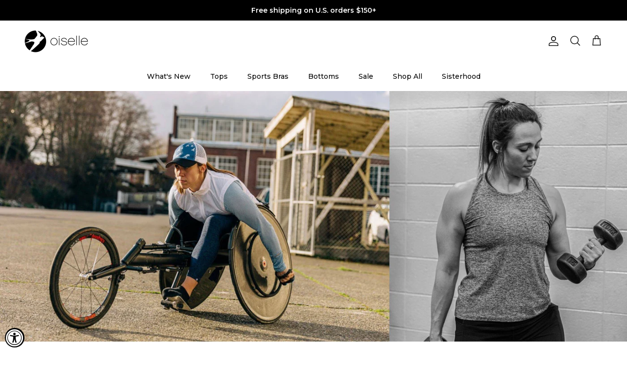

--- FILE ---
content_type: text/html; charset=utf-8
request_url: https://www.oiselle.com/blogs/oiselle-blog/jennaotsandred-s
body_size: 92044
content:















<!doctype html>
<html class="no-js" lang="en" dir="ltr">
<head>

<meta charset="utf-8">
<meta name="viewport" content="width=device-width,initial-scale=1">
<title>Overcoming Overtraining Syndrome (OTS) and RED-S: Jenna&#39;s Journey &ndash; OISELLE</title><link rel="canonical" href="https://www.oiselle.com/blogs/oiselle-blog/jennaotsandred-s"><link rel="icon" href="//www.oiselle.com/cdn/shop/products/Oiselle_black_logo_bird.png?crop=center&height=48&v=1667331970&width=48" type="image/png">
  <link rel="apple-touch-icon" href="//www.oiselle.com/cdn/shop/products/Oiselle_black_logo_bird.png?crop=center&height=180&v=1667331970&width=180"><meta name="description" content="Read wheelchair racer Jenna Fesemyer&#39;s journey through Overtraining Syndrome (OTS) and RED-S, shedding light on the hidden struggles of female athletes. Join her as she triumphs over adversity, aims for the 2024 Paralympics and her 6th star in the Abbott World Marathon Majors. Discover the power of resiliency and how she wants to change the conversation on mental health and body image."><meta property="og:site_name" content="OISELLE">
<meta property="og:url" content="https://www.oiselle.com/blogs/oiselle-blog/jennaotsandred-s">
<meta property="og:title" content="Overcoming Overtraining Syndrome (OTS) and RED-S: Jenna&#39;s Journey">
<meta property="og:type" content="article">
<meta property="og:description" content="Read wheelchair racer Jenna Fesemyer&#39;s journey through Overtraining Syndrome (OTS) and RED-S, shedding light on the hidden struggles of female athletes. Join her as she triumphs over adversity, aims for the 2024 Paralympics and her 6th star in the Abbott World Marathon Majors. Discover the power of resiliency and how she wants to change the conversation on mental health and body image."><meta property="og:image" content="http://www.oiselle.com/cdn/shop/articles/unnamed_34aba74c-fda5-4a8b-9d5b-be9d363004ee.jpg?crop=center&height=1200&v=1694536777&width=1200">
  <meta property="og:image:secure_url" content="https://www.oiselle.com/cdn/shop/articles/unnamed_34aba74c-fda5-4a8b-9d5b-be9d363004ee.jpg?crop=center&height=1200&v=1694536777&width=1200">
  <meta property="og:image:width" content="3000">
  <meta property="og:image:height" content="1200"><meta name="twitter:site" content="@oiselle"><meta name="twitter:card" content="summary_large_image">
<meta name="twitter:title" content="Overcoming Overtraining Syndrome (OTS) and RED-S: Jenna&#39;s Journey">
<meta name="twitter:description" content="Read wheelchair racer Jenna Fesemyer&#39;s journey through Overtraining Syndrome (OTS) and RED-S, shedding light on the hidden struggles of female athletes. Join her as she triumphs over adversity, aims for the 2024 Paralympics and her 6th star in the Abbott World Marathon Majors. Discover the power of resiliency and how she wants to change the conversation on mental health and body image.">
<style>@font-face {
  font-family: Montserrat;
  font-weight: 600;
  font-style: normal;
  font-display: fallback;
  src: url("//www.oiselle.com/cdn/fonts/montserrat/montserrat_n6.1326b3e84230700ef15b3a29fb520639977513e0.woff2") format("woff2"),
       url("//www.oiselle.com/cdn/fonts/montserrat/montserrat_n6.652f051080eb14192330daceed8cd53dfdc5ead9.woff") format("woff");
}
@font-face {
  font-family: Montserrat;
  font-weight: 900;
  font-style: normal;
  font-display: fallback;
  src: url("//www.oiselle.com/cdn/fonts/montserrat/montserrat_n9.680ded1be351aa3bf3b3650ac5f6df485af8a07c.woff2") format("woff2"),
       url("//www.oiselle.com/cdn/fonts/montserrat/montserrat_n9.0cc5aaeff26ef35c23b69a061997d78c9697a382.woff") format("woff");
}
@font-face {
  font-family: Montserrat;
  font-weight: 500;
  font-style: normal;
  font-display: fallback;
  src: url("//www.oiselle.com/cdn/fonts/montserrat/montserrat_n5.07ef3781d9c78c8b93c98419da7ad4fbeebb6635.woff2") format("woff2"),
       url("//www.oiselle.com/cdn/fonts/montserrat/montserrat_n5.adf9b4bd8b0e4f55a0b203cdd84512667e0d5e4d.woff") format("woff");
}
@font-face {
  font-family: Montserrat;
  font-weight: 600;
  font-style: italic;
  font-display: fallback;
  src: url("//www.oiselle.com/cdn/fonts/montserrat/montserrat_i6.e90155dd2f004112a61c0322d66d1f59dadfa84b.woff2") format("woff2"),
       url("//www.oiselle.com/cdn/fonts/montserrat/montserrat_i6.41470518d8e9d7f1bcdd29a447c2397e5393943f.woff") format("woff");
}
@font-face {
  font-family: Montserrat;
  font-weight: 900;
  font-style: italic;
  font-display: fallback;
  src: url("//www.oiselle.com/cdn/fonts/montserrat/montserrat_i9.cd566e55c5982a3a39b3949665a79c881e095b14.woff2") format("woff2"),
       url("//www.oiselle.com/cdn/fonts/montserrat/montserrat_i9.b18527943b7f5bc1488b82e39deb595a73d3e645.woff") format("woff");
}
@font-face {
  font-family: Montserrat;
  font-weight: 800;
  font-style: normal;
  font-display: fallback;
  src: url("//www.oiselle.com/cdn/fonts/montserrat/montserrat_n8.853056e398b4dadf6838423edb7abaa02f651554.woff2") format("woff2"),
       url("//www.oiselle.com/cdn/fonts/montserrat/montserrat_n8.9201aba6104751e1b3e48577a5a739fc14862200.woff") format("woff");
}
@font-face {
  font-family: Montserrat;
  font-weight: 500;
  font-style: normal;
  font-display: fallback;
  src: url("//www.oiselle.com/cdn/fonts/montserrat/montserrat_n5.07ef3781d9c78c8b93c98419da7ad4fbeebb6635.woff2") format("woff2"),
       url("//www.oiselle.com/cdn/fonts/montserrat/montserrat_n5.adf9b4bd8b0e4f55a0b203cdd84512667e0d5e4d.woff") format("woff");
}
@font-face {
  font-family: Montserrat;
  font-weight: 500;
  font-style: normal;
  font-display: fallback;
  src: url("//www.oiselle.com/cdn/fonts/montserrat/montserrat_n5.07ef3781d9c78c8b93c98419da7ad4fbeebb6635.woff2") format("woff2"),
       url("//www.oiselle.com/cdn/fonts/montserrat/montserrat_n5.adf9b4bd8b0e4f55a0b203cdd84512667e0d5e4d.woff") format("woff");
}
@font-face {
  font-family: Montserrat;
  font-weight: 600;
  font-style: normal;
  font-display: fallback;
  src: url("//www.oiselle.com/cdn/fonts/montserrat/montserrat_n6.1326b3e84230700ef15b3a29fb520639977513e0.woff2") format("woff2"),
       url("//www.oiselle.com/cdn/fonts/montserrat/montserrat_n6.652f051080eb14192330daceed8cd53dfdc5ead9.woff") format("woff");
}
:root {
  --page-container-width:          1480px;
  --reading-container-width:       720px;
  --divider-opacity:               0.14;
  --gutter-large:                  30px;
  --gutter-desktop:                20px;
  --gutter-mobile:                 16px;
  --section-padding:               50px;
  --larger-section-padding:        80px;
  --larger-section-padding-mobile: 60px;
  --largest-section-padding:       110px;
  --aos-animate-duration:          0.6s;

  --base-font-family:              Montserrat, sans-serif;
  --base-font-weight:              600;
  --base-font-style:               normal;
  --heading-font-family:           Montserrat, sans-serif;
  --heading-font-weight:           800;
  --heading-font-style:            normal;
  --heading-font-letter-spacing:   normal;
  --logo-font-family:              Montserrat, sans-serif;
  --logo-font-weight:              500;
  --logo-font-style:               normal;
  --nav-font-family:               Montserrat, sans-serif;
  --nav-font-weight:               500;
  --nav-font-style:                normal;

  --base-text-size:14px;
  --base-line-height:              1.6;
  --input-text-size:16px;
  --smaller-text-size-1:11px;
  --smaller-text-size-2:14px;
  --smaller-text-size-3:11px;
  --smaller-text-size-4:10px;
  --larger-text-size:28px;
  --super-large-text-size:49px;
  --super-large-mobile-text-size:22px;
  --larger-mobile-text-size:22px;
  --logo-text-size:24px;--btn-letter-spacing: normal;
    --btn-text-transform: none;
    --button-text-size:  14px;
    --quickbuy-button-text-size: 14px;
    --small-feature-link-font-size: 1em;
    --input-btn-padding-top:             1em;
    --input-btn-padding-bottom:          1em;--heading-text-transform:none;
  --nav-text-size:                      14px;
  --mobile-menu-font-weight:            600;

  --body-bg-color:                      255 255 255;
  --bg-color:                           255 255 255;
  --body-text-color:                    0 0 0;
  --text-color:                         0 0 0;

  --header-text-col:                    #171717;--header-text-hover-col:             var(--main-nav-link-hover-col);--header-bg-col:                     #ffffff;
  --heading-color:                     0 0 0;
  --body-heading-color:                0 0 0;
  --heading-divider-col:               #ffffff;

  --logo-col:                          #171717;
  --main-nav-bg:                       #ffffff;
  --main-nav-link-col:                 #000000;
  --main-nav-link-hover-col:           #171717;
  --main-nav-link-featured-col:        #df5641;

  --link-color:                        23 23 23;
  --body-link-color:                   23 23 23;

  --btn-bg-color:                        35 35 35;
  --btn-bg-hover-color:                  0 0 0;
  --btn-border-color:                    35 35 35;
  --btn-border-hover-color:              0 0 0;
  --btn-text-color:                      255 255 255;
  --btn-text-hover-color:                255 255 255;--btn-alt-bg-color:                    255 255 255;
  --btn-alt-text-color:                  35 35 35;
  --btn-alt-border-color:                35 35 35;
  --btn-alt-border-hover-color:          35 35 35;--btn-ter-bg-color:                    235 235 235;
  --btn-ter-text-color:                  0 0 0;
  --btn-ter-bg-hover-color:              35 35 35;
  --btn-ter-text-hover-color:            255 255 255;--btn-border-radius: 3px;--color-scheme-default:                             #ffffff;
  --color-scheme-default-color:                       255 255 255;
  --color-scheme-default-text-color:                  0 0 0;
  --color-scheme-default-head-color:                  0 0 0;
  --color-scheme-default-link-color:                  23 23 23;
  --color-scheme-default-btn-text-color:              255 255 255;
  --color-scheme-default-btn-text-hover-color:        255 255 255;
  --color-scheme-default-btn-bg-color:                35 35 35;
  --color-scheme-default-btn-bg-hover-color:          0 0 0;
  --color-scheme-default-btn-border-color:            35 35 35;
  --color-scheme-default-btn-border-hover-color:      0 0 0;
  --color-scheme-default-btn-alt-text-color:          35 35 35;
  --color-scheme-default-btn-alt-bg-color:            255 255 255;
  --color-scheme-default-btn-alt-border-color:        35 35 35;
  --color-scheme-default-btn-alt-border-hover-color:  35 35 35;

  --color-scheme-1:                             #f2f2f2;
  --color-scheme-1-color:                       242 242 242;
  --color-scheme-1-text-color:                  52 52 52;
  --color-scheme-1-head-color:                  52 52 52;
  --color-scheme-1-link-color:                  52 52 52;
  --color-scheme-1-btn-text-color:              255 255 255;
  --color-scheme-1-btn-text-hover-color:        255 255 255;
  --color-scheme-1-btn-bg-color:                35 35 35;
  --color-scheme-1-btn-bg-hover-color:          0 0 0;
  --color-scheme-1-btn-border-color:            35 35 35;
  --color-scheme-1-btn-border-hover-color:      0 0 0;
  --color-scheme-1-btn-alt-text-color:          35 35 35;
  --color-scheme-1-btn-alt-bg-color:            255 255 255;
  --color-scheme-1-btn-alt-border-color:        35 35 35;
  --color-scheme-1-btn-alt-border-hover-color:  35 35 35;

  --color-scheme-2:                             #f2f2f2;
  --color-scheme-2-color:                       242 242 242;
  --color-scheme-2-text-color:                  52 52 52;
  --color-scheme-2-head-color:                  52 52 52;
  --color-scheme-2-link-color:                  52 52 52;
  --color-scheme-2-btn-text-color:              255 255 255;
  --color-scheme-2-btn-text-hover-color:        255 255 255;
  --color-scheme-2-btn-bg-color:                35 35 35;
  --color-scheme-2-btn-bg-hover-color:          0 0 0;
  --color-scheme-2-btn-border-color:            35 35 35;
  --color-scheme-2-btn-border-hover-color:      0 0 0;
  --color-scheme-2-btn-alt-text-color:          35 35 35;
  --color-scheme-2-btn-alt-bg-color:            255 255 255;
  --color-scheme-2-btn-alt-border-color:        35 35 35;
  --color-scheme-2-btn-alt-border-hover-color:  35 35 35;

  /* Shop Pay payment terms */
  --payment-terms-background-color:    #ffffff;--quickbuy-bg: 242 242 242;--body-input-background-color:       rgb(var(--body-bg-color));
  --input-background-color:            rgb(var(--body-bg-color));
  --body-input-text-color:             var(--body-text-color);
  --input-text-color:                  var(--body-text-color);
  --body-input-border-color:           rgb(191, 191, 191);
  --input-border-color:                rgb(191, 191, 191);
  --input-border-color-hover:          rgb(115, 115, 115);
  --input-border-color-active:         rgb(0, 0, 0);

  --swatch-cross-svg:                  url("data:image/svg+xml,%3Csvg xmlns='http://www.w3.org/2000/svg' width='240' height='240' viewBox='0 0 24 24' fill='none' stroke='rgb(191, 191, 191)' stroke-width='0.09' preserveAspectRatio='none' %3E%3Cline x1='24' y1='0' x2='0' y2='24'%3E%3C/line%3E%3C/svg%3E");
  --swatch-cross-hover:                url("data:image/svg+xml,%3Csvg xmlns='http://www.w3.org/2000/svg' width='240' height='240' viewBox='0 0 24 24' fill='none' stroke='rgb(115, 115, 115)' stroke-width='0.09' preserveAspectRatio='none' %3E%3Cline x1='24' y1='0' x2='0' y2='24'%3E%3C/line%3E%3C/svg%3E");
  --swatch-cross-active:               url("data:image/svg+xml,%3Csvg xmlns='http://www.w3.org/2000/svg' width='240' height='240' viewBox='0 0 24 24' fill='none' stroke='rgb(0, 0, 0)' stroke-width='0.09' preserveAspectRatio='none' %3E%3Cline x1='24' y1='0' x2='0' y2='24'%3E%3C/line%3E%3C/svg%3E");

  --footer-divider-col:                #e4e4e4;
  --footer-text-col:                   255 255 255;
  --footer-heading-col:                255 255 255;
  --footer-bg:                         #171717;--product-label-overlay-justify: flex-start;--product-label-overlay-align: flex-start;--product-label-overlay-reduction-text:   #df5641;
  --product-label-overlay-reduction-bg:     #ffffff;
  --product-label-overlay-stock-text:       #ffffff;
  --product-label-overlay-stock-bg:         #4c4c4b;
  --product-label-overlay-new-text:         #808284;
  --product-label-overlay-new-bg:           #ffffff;
  --product-label-overlay-meta-text:        #808284;
  --product-label-overlay-meta-bg:          #ffffff;
  --product-label-sale-text:                #df5641;
  --product-label-sold-text:                #171717;
  --product-label-preorder-text:            #60a57e;

  --product-block-crop-align:               center;

  
  --product-block-price-align:              center;
  --product-block-price-item-margin-start:  .25rem;
  --product-block-price-item-margin-end:    .25rem;
  

  --collection-block-image-position:   center center;

  --swatch-picker-image-size:          34px;
  --swatch-crop-align:                 center center;

  --image-overlay-text-color:          255 255 255;--image-overlay-bg:                  rgba(23, 23, 23, 0.15);
  --image-overlay-shadow-start:        rgb(0 0 0 / 0.15);
  --image-overlay-box-opacity:         1.0;--product-inventory-ok-box-color:            #f2faf0;
  --product-inventory-ok-text-color:           #108043;
  --product-inventory-ok-icon-box-fill-color:  #fff;
  --product-inventory-low-box-color:           #fcf1cd;
  --product-inventory-low-text-color:          #dd9a1a;
  --product-inventory-low-icon-box-fill-color: #fff;
  --product-inventory-low-text-color-channels: 16, 128, 67;
  --product-inventory-ok-text-color-channels:  221, 154, 26;

  --rating-star-color: 246 165 41;--overlay-align-left: start;
    --overlay-align-right: end;}html[dir=rtl] {
  --overlay-right-text-m-left: 0;
  --overlay-right-text-m-right: auto;
  --overlay-left-shadow-left-left: 15%;
  --overlay-left-shadow-left-right: -50%;
  --overlay-left-shadow-right-left: -85%;
  --overlay-left-shadow-right-right: 0;
}.image-overlay--bg-box .text-overlay .text-overlay__text {
    --image-overlay-box-bg: 255 255 255;
    --heading-color: var(--body-heading-color);
    --text-color: var(--body-text-color);
    --link-color: var(--body-link-color);
  }::selection {
    background: rgb(var(--body-heading-color));
    color: rgb(var(--body-bg-color));
  }
  ::-moz-selection {
    background: rgb(var(--body-heading-color));
    color: rgb(var(--body-bg-color));
  }.use-color-scheme--default {
  --product-label-sale-text:           #df5641;
  --product-label-sold-text:           #171717;
  --product-label-preorder-text:       #60a57e;
  --input-background-color:            rgb(var(--body-bg-color));
  --input-text-color:                  var(--body-input-text-color);
  --input-border-color:                rgb(191, 191, 191);
  --input-border-color-hover:          rgb(115, 115, 115);
  --input-border-color-active:         rgb(0, 0, 0);
}</style>

  <link href="//www.oiselle.com/cdn/shop/t/131/assets/main.css?v=139811496965993657141740509908" rel="stylesheet" type="text/css" media="all" />
<link rel="stylesheet" href="//www.oiselle.com/cdn/shop/t/131/assets/swatches.css?v=22072878541331898141769212884" media="print" onload="this.media='all'">
    <noscript><link rel="stylesheet" href="//www.oiselle.com/cdn/shop/t/131/assets/swatches.css?v=22072878541331898141769212884"></noscript><link rel="preload" as="font" href="//www.oiselle.com/cdn/fonts/montserrat/montserrat_n6.1326b3e84230700ef15b3a29fb520639977513e0.woff2" type="font/woff2" crossorigin><link rel="preload" as="font" href="//www.oiselle.com/cdn/fonts/montserrat/montserrat_n8.853056e398b4dadf6838423edb7abaa02f651554.woff2" type="font/woff2" crossorigin><script>
    document.documentElement.className = document.documentElement.className.replace('no-js', 'js');

    window.theme = {
      info: {
        name: 'Symmetry',
        version: '7.4.0'
      },
      device: {
        hasTouch: window.matchMedia('(any-pointer: coarse)').matches,
        hasHover: window.matchMedia('(hover: hover)').matches
      },
      mediaQueries: {
        md: '(min-width: 768px)',
        productMediaCarouselBreak: '(min-width: 1041px)'
      },
      routes: {
        base: 'https://www.oiselle.com',
        cart: '/cart',
        cartAdd: '/cart/add.js',
        cartUpdate: '/cart/update.js',
        predictiveSearch: '/search/suggest'
      },
      strings: {
        cartTermsConfirmation: "You must agree to the terms and conditions before continuing.",
        cartItemsQuantityError: "You can only add [QUANTITY] of this item to your cart.",
        generalSearchViewAll: "View all search results",
        noStock: "Sold out",
        noVariant: "Unavailable",
        productsProductChooseA: "Choose a",
        generalSearchPages: "Pages",
        generalSearchNoResultsWithoutTerms: "Sorry, we couldnʼt find any results",
        shippingCalculator: {
          singleRate: "There is one shipping rate for this destination:",
          multipleRates: "There are multiple shipping rates for this destination:",
          noRates: "We do not ship to this destination."
        }
      },
      settings: {
        moneyWithCurrencyFormat: "${{amount_no_decimals}} USD",
        cartType: "drawer",
        afterAddToCart: "notification",
        quickbuyStyle: "button",
        externalLinksNewTab: true,
        internalLinksSmoothScroll: true
      }
    }

    theme.inlineNavigationCheck = function() {
      var pageHeader = document.querySelector('.pageheader'),
          inlineNavContainer = pageHeader.querySelector('.logo-area__left__inner'),
          inlineNav = inlineNavContainer.querySelector('.navigation--left');
      if (inlineNav && getComputedStyle(inlineNav).display != 'none') {
        var inlineMenuCentered = document.querySelector('.pageheader--layout-inline-menu-center'),
            logoContainer = document.querySelector('.logo-area__middle__inner');
        if(inlineMenuCentered) {
          var rightWidth = document.querySelector('.logo-area__right__inner').clientWidth,
              middleWidth = logoContainer.clientWidth,
              logoArea = document.querySelector('.logo-area'),
              computedLogoAreaStyle = getComputedStyle(logoArea),
              logoAreaInnerWidth = logoArea.clientWidth - Math.ceil(parseFloat(computedLogoAreaStyle.paddingLeft)) - Math.ceil(parseFloat(computedLogoAreaStyle.paddingRight)),
              availableNavWidth = logoAreaInnerWidth - Math.max(rightWidth, middleWidth) * 2 - 40;
          inlineNavContainer.style.maxWidth = availableNavWidth + 'px';
        }

        var firstInlineNavLink = inlineNav.querySelector('.navigation__item:first-child'),
            lastInlineNavLink = inlineNav.querySelector('.navigation__item:last-child');
        if (lastInlineNavLink) {
          var inlineNavWidth = null;
          if(document.querySelector('html[dir=rtl]')) {
            inlineNavWidth = firstInlineNavLink.offsetLeft - lastInlineNavLink.offsetLeft + firstInlineNavLink.offsetWidth;
          } else {
            inlineNavWidth = lastInlineNavLink.offsetLeft - firstInlineNavLink.offsetLeft + lastInlineNavLink.offsetWidth;
          }
          if (inlineNavContainer.offsetWidth >= inlineNavWidth) {
            pageHeader.classList.add('pageheader--layout-inline-permitted');
            var tallLogo = logoContainer.clientHeight > lastInlineNavLink.clientHeight + 20;
            if (tallLogo) {
              inlineNav.classList.add('navigation--tight-underline');
            } else {
              inlineNav.classList.remove('navigation--tight-underline');
            }
          } else {
            pageHeader.classList.remove('pageheader--layout-inline-permitted');
          }
        }
      }
    };

    theme.setInitialHeaderHeightProperty = () => {
      const section = document.querySelector('.section-header');
      if (section) {
        document.documentElement.style.setProperty('--theme-header-height', Math.ceil(section.clientHeight) + 'px');
      }
    };
  </script>

  <script src="//www.oiselle.com/cdn/shop/t/131/assets/main.js?v=74462154655922143831740509121" defer></script>
    <script src="//www.oiselle.com/cdn/shop/t/131/assets/animate-on-scroll.js?v=15249566486942820451740509121" defer></script>
    <link href="//www.oiselle.com/cdn/shop/t/131/assets/animate-on-scroll.css?v=116824741000487223811740509121" rel="stylesheet" type="text/css" media="all" />
  

  
  <script>window.performance && window.performance.mark && window.performance.mark('shopify.content_for_header.start');</script><meta name="google-site-verification" content="CK0A0My3ayReT6Hru2UOiqlWmkoIa-PQCHntHrBR4-I">
<meta name="facebook-domain-verification" content="b10r8ip2ks9o0aio2jagh7z18ed2fu">
<meta name="facebook-domain-verification" content="26oaprqh9y5y80iws8tfzxgjfji2v7">
<meta id="shopify-digital-wallet" name="shopify-digital-wallet" content="/5279383625/digital_wallets/dialog">
<meta name="shopify-checkout-api-token" content="0c343f965e23f10980b6c015a017c319">
<meta id="in-context-paypal-metadata" data-shop-id="5279383625" data-venmo-supported="false" data-environment="production" data-locale="en_US" data-paypal-v4="true" data-currency="USD">
<link rel="alternate" type="application/atom+xml" title="Feed" href="/blogs/oiselle-blog.atom" />
<script async="async" src="/checkouts/internal/preloads.js?locale=en-US"></script>
<link rel="preconnect" href="https://shop.app" crossorigin="anonymous">
<script async="async" src="https://shop.app/checkouts/internal/preloads.js?locale=en-US&shop_id=5279383625" crossorigin="anonymous"></script>
<script id="apple-pay-shop-capabilities" type="application/json">{"shopId":5279383625,"countryCode":"US","currencyCode":"USD","merchantCapabilities":["supports3DS"],"merchantId":"gid:\/\/shopify\/Shop\/5279383625","merchantName":"OISELLE","requiredBillingContactFields":["postalAddress","email","phone"],"requiredShippingContactFields":["postalAddress","email","phone"],"shippingType":"shipping","supportedNetworks":["visa","masterCard","amex","discover","elo","jcb"],"total":{"type":"pending","label":"OISELLE","amount":"1.00"},"shopifyPaymentsEnabled":true,"supportsSubscriptions":true}</script>
<script id="shopify-features" type="application/json">{"accessToken":"0c343f965e23f10980b6c015a017c319","betas":["rich-media-storefront-analytics"],"domain":"www.oiselle.com","predictiveSearch":true,"shopId":5279383625,"locale":"en"}</script>
<script>var Shopify = Shopify || {};
Shopify.shop = "oiselle.myshopify.com";
Shopify.locale = "en";
Shopify.currency = {"active":"USD","rate":"1.0"};
Shopify.country = "US";
Shopify.theme = {"name":"Spring 25 - 2.25.25","id":125554950229,"schema_name":"Symmetry","schema_version":"7.4.0","theme_store_id":568,"role":"main"};
Shopify.theme.handle = "null";
Shopify.theme.style = {"id":null,"handle":null};
Shopify.cdnHost = "www.oiselle.com/cdn";
Shopify.routes = Shopify.routes || {};
Shopify.routes.root = "/";</script>
<script type="module">!function(o){(o.Shopify=o.Shopify||{}).modules=!0}(window);</script>
<script>!function(o){function n(){var o=[];function n(){o.push(Array.prototype.slice.apply(arguments))}return n.q=o,n}var t=o.Shopify=o.Shopify||{};t.loadFeatures=n(),t.autoloadFeatures=n()}(window);</script>
<script>
  window.ShopifyPay = window.ShopifyPay || {};
  window.ShopifyPay.apiHost = "shop.app\/pay";
  window.ShopifyPay.redirectState = null;
</script>
<script id="shop-js-analytics" type="application/json">{"pageType":"article"}</script>
<script defer="defer" async type="module" src="//www.oiselle.com/cdn/shopifycloud/shop-js/modules/v2/client.init-shop-cart-sync_BT-GjEfc.en.esm.js"></script>
<script defer="defer" async type="module" src="//www.oiselle.com/cdn/shopifycloud/shop-js/modules/v2/chunk.common_D58fp_Oc.esm.js"></script>
<script defer="defer" async type="module" src="//www.oiselle.com/cdn/shopifycloud/shop-js/modules/v2/chunk.modal_xMitdFEc.esm.js"></script>
<script type="module">
  await import("//www.oiselle.com/cdn/shopifycloud/shop-js/modules/v2/client.init-shop-cart-sync_BT-GjEfc.en.esm.js");
await import("//www.oiselle.com/cdn/shopifycloud/shop-js/modules/v2/chunk.common_D58fp_Oc.esm.js");
await import("//www.oiselle.com/cdn/shopifycloud/shop-js/modules/v2/chunk.modal_xMitdFEc.esm.js");

  window.Shopify.SignInWithShop?.initShopCartSync?.({"fedCMEnabled":true,"windoidEnabled":true});

</script>
<script>
  window.Shopify = window.Shopify || {};
  if (!window.Shopify.featureAssets) window.Shopify.featureAssets = {};
  window.Shopify.featureAssets['shop-js'] = {"shop-cart-sync":["modules/v2/client.shop-cart-sync_DZOKe7Ll.en.esm.js","modules/v2/chunk.common_D58fp_Oc.esm.js","modules/v2/chunk.modal_xMitdFEc.esm.js"],"init-fed-cm":["modules/v2/client.init-fed-cm_B6oLuCjv.en.esm.js","modules/v2/chunk.common_D58fp_Oc.esm.js","modules/v2/chunk.modal_xMitdFEc.esm.js"],"shop-cash-offers":["modules/v2/client.shop-cash-offers_D2sdYoxE.en.esm.js","modules/v2/chunk.common_D58fp_Oc.esm.js","modules/v2/chunk.modal_xMitdFEc.esm.js"],"shop-login-button":["modules/v2/client.shop-login-button_QeVjl5Y3.en.esm.js","modules/v2/chunk.common_D58fp_Oc.esm.js","modules/v2/chunk.modal_xMitdFEc.esm.js"],"pay-button":["modules/v2/client.pay-button_DXTOsIq6.en.esm.js","modules/v2/chunk.common_D58fp_Oc.esm.js","modules/v2/chunk.modal_xMitdFEc.esm.js"],"shop-button":["modules/v2/client.shop-button_DQZHx9pm.en.esm.js","modules/v2/chunk.common_D58fp_Oc.esm.js","modules/v2/chunk.modal_xMitdFEc.esm.js"],"avatar":["modules/v2/client.avatar_BTnouDA3.en.esm.js"],"init-windoid":["modules/v2/client.init-windoid_CR1B-cfM.en.esm.js","modules/v2/chunk.common_D58fp_Oc.esm.js","modules/v2/chunk.modal_xMitdFEc.esm.js"],"init-shop-for-new-customer-accounts":["modules/v2/client.init-shop-for-new-customer-accounts_C_vY_xzh.en.esm.js","modules/v2/client.shop-login-button_QeVjl5Y3.en.esm.js","modules/v2/chunk.common_D58fp_Oc.esm.js","modules/v2/chunk.modal_xMitdFEc.esm.js"],"init-shop-email-lookup-coordinator":["modules/v2/client.init-shop-email-lookup-coordinator_BI7n9ZSv.en.esm.js","modules/v2/chunk.common_D58fp_Oc.esm.js","modules/v2/chunk.modal_xMitdFEc.esm.js"],"init-shop-cart-sync":["modules/v2/client.init-shop-cart-sync_BT-GjEfc.en.esm.js","modules/v2/chunk.common_D58fp_Oc.esm.js","modules/v2/chunk.modal_xMitdFEc.esm.js"],"shop-toast-manager":["modules/v2/client.shop-toast-manager_DiYdP3xc.en.esm.js","modules/v2/chunk.common_D58fp_Oc.esm.js","modules/v2/chunk.modal_xMitdFEc.esm.js"],"init-customer-accounts":["modules/v2/client.init-customer-accounts_D9ZNqS-Q.en.esm.js","modules/v2/client.shop-login-button_QeVjl5Y3.en.esm.js","modules/v2/chunk.common_D58fp_Oc.esm.js","modules/v2/chunk.modal_xMitdFEc.esm.js"],"init-customer-accounts-sign-up":["modules/v2/client.init-customer-accounts-sign-up_iGw4briv.en.esm.js","modules/v2/client.shop-login-button_QeVjl5Y3.en.esm.js","modules/v2/chunk.common_D58fp_Oc.esm.js","modules/v2/chunk.modal_xMitdFEc.esm.js"],"shop-follow-button":["modules/v2/client.shop-follow-button_CqMgW2wH.en.esm.js","modules/v2/chunk.common_D58fp_Oc.esm.js","modules/v2/chunk.modal_xMitdFEc.esm.js"],"checkout-modal":["modules/v2/client.checkout-modal_xHeaAweL.en.esm.js","modules/v2/chunk.common_D58fp_Oc.esm.js","modules/v2/chunk.modal_xMitdFEc.esm.js"],"shop-login":["modules/v2/client.shop-login_D91U-Q7h.en.esm.js","modules/v2/chunk.common_D58fp_Oc.esm.js","modules/v2/chunk.modal_xMitdFEc.esm.js"],"lead-capture":["modules/v2/client.lead-capture_BJmE1dJe.en.esm.js","modules/v2/chunk.common_D58fp_Oc.esm.js","modules/v2/chunk.modal_xMitdFEc.esm.js"],"payment-terms":["modules/v2/client.payment-terms_Ci9AEqFq.en.esm.js","modules/v2/chunk.common_D58fp_Oc.esm.js","modules/v2/chunk.modal_xMitdFEc.esm.js"]};
</script>
<script>(function() {
  var isLoaded = false;
  function asyncLoad() {
    if (isLoaded) return;
    isLoaded = true;
    var urls = ["https:\/\/bingshoppingtool-t2app-prod.trafficmanager.net\/uet\/tracking_script?shop=oiselle.myshopify.com","https:\/\/static.rechargecdn.com\/assets\/js\/widget.min.js?shop=oiselle.myshopify.com","https:\/\/tools.luckyorange.com\/core\/lo.js?site-id=7d44e7b5\u0026shop=oiselle.myshopify.com","\/\/cdn.shopify.com\/proxy\/fb85f9643454bfb501c15d4395e500633981fbaa859f5b08860fbf7287dd8637\/cdn.bogos.io\/script_tag\/secomapp.scripttag.js?shop=oiselle.myshopify.com\u0026sp-cache-control=cHVibGljLCBtYXgtYWdlPTkwMA","https:\/\/na.shgcdn3.com\/pixel-collector.js?shop=oiselle.myshopify.com"];
    for (var i = 0; i < urls.length; i++) {
      var s = document.createElement('script');
      s.type = 'text/javascript';
      s.async = true;
      s.src = urls[i];
      var x = document.getElementsByTagName('script')[0];
      x.parentNode.insertBefore(s, x);
    }
  };
  if(window.attachEvent) {
    window.attachEvent('onload', asyncLoad);
  } else {
    window.addEventListener('load', asyncLoad, false);
  }
})();</script>
<script id="__st">var __st={"a":5279383625,"offset":-28800,"reqid":"14cd601f-309a-42d9-a87d-777bf876680a-1769270503","pageurl":"www.oiselle.com\/blogs\/oiselle-blog\/jennaotsandred-s","s":"articles-559905046613","u":"6580479daf04","p":"article","rtyp":"article","rid":559905046613};</script>
<script>window.ShopifyPaypalV4VisibilityTracking = true;</script>
<script id="captcha-bootstrap">!function(){'use strict';const t='contact',e='account',n='new_comment',o=[[t,t],['blogs',n],['comments',n],[t,'customer']],c=[[e,'customer_login'],[e,'guest_login'],[e,'recover_customer_password'],[e,'create_customer']],r=t=>t.map((([t,e])=>`form[action*='/${t}']:not([data-nocaptcha='true']) input[name='form_type'][value='${e}']`)).join(','),a=t=>()=>t?[...document.querySelectorAll(t)].map((t=>t.form)):[];function s(){const t=[...o],e=r(t);return a(e)}const i='password',u='form_key',d=['recaptcha-v3-token','g-recaptcha-response','h-captcha-response',i],f=()=>{try{return window.sessionStorage}catch{return}},m='__shopify_v',_=t=>t.elements[u];function p(t,e,n=!1){try{const o=window.sessionStorage,c=JSON.parse(o.getItem(e)),{data:r}=function(t){const{data:e,action:n}=t;return t[m]||n?{data:e,action:n}:{data:t,action:n}}(c);for(const[e,n]of Object.entries(r))t.elements[e]&&(t.elements[e].value=n);n&&o.removeItem(e)}catch(o){console.error('form repopulation failed',{error:o})}}const l='form_type',E='cptcha';function T(t){t.dataset[E]=!0}const w=window,h=w.document,L='Shopify',v='ce_forms',y='captcha';let A=!1;((t,e)=>{const n=(g='f06e6c50-85a8-45c8-87d0-21a2b65856fe',I='https://cdn.shopify.com/shopifycloud/storefront-forms-hcaptcha/ce_storefront_forms_captcha_hcaptcha.v1.5.2.iife.js',D={infoText:'Protected by hCaptcha',privacyText:'Privacy',termsText:'Terms'},(t,e,n)=>{const o=w[L][v],c=o.bindForm;if(c)return c(t,g,e,D).then(n);var r;o.q.push([[t,g,e,D],n]),r=I,A||(h.body.append(Object.assign(h.createElement('script'),{id:'captcha-provider',async:!0,src:r})),A=!0)});var g,I,D;w[L]=w[L]||{},w[L][v]=w[L][v]||{},w[L][v].q=[],w[L][y]=w[L][y]||{},w[L][y].protect=function(t,e){n(t,void 0,e),T(t)},Object.freeze(w[L][y]),function(t,e,n,w,h,L){const[v,y,A,g]=function(t,e,n){const i=e?o:[],u=t?c:[],d=[...i,...u],f=r(d),m=r(i),_=r(d.filter((([t,e])=>n.includes(e))));return[a(f),a(m),a(_),s()]}(w,h,L),I=t=>{const e=t.target;return e instanceof HTMLFormElement?e:e&&e.form},D=t=>v().includes(t);t.addEventListener('submit',(t=>{const e=I(t);if(!e)return;const n=D(e)&&!e.dataset.hcaptchaBound&&!e.dataset.recaptchaBound,o=_(e),c=g().includes(e)&&(!o||!o.value);(n||c)&&t.preventDefault(),c&&!n&&(function(t){try{if(!f())return;!function(t){const e=f();if(!e)return;const n=_(t);if(!n)return;const o=n.value;o&&e.removeItem(o)}(t);const e=Array.from(Array(32),(()=>Math.random().toString(36)[2])).join('');!function(t,e){_(t)||t.append(Object.assign(document.createElement('input'),{type:'hidden',name:u})),t.elements[u].value=e}(t,e),function(t,e){const n=f();if(!n)return;const o=[...t.querySelectorAll(`input[type='${i}']`)].map((({name:t})=>t)),c=[...d,...o],r={};for(const[a,s]of new FormData(t).entries())c.includes(a)||(r[a]=s);n.setItem(e,JSON.stringify({[m]:1,action:t.action,data:r}))}(t,e)}catch(e){console.error('failed to persist form',e)}}(e),e.submit())}));const S=(t,e)=>{t&&!t.dataset[E]&&(n(t,e.some((e=>e===t))),T(t))};for(const o of['focusin','change'])t.addEventListener(o,(t=>{const e=I(t);D(e)&&S(e,y())}));const B=e.get('form_key'),M=e.get(l),P=B&&M;t.addEventListener('DOMContentLoaded',(()=>{const t=y();if(P)for(const e of t)e.elements[l].value===M&&p(e,B);[...new Set([...A(),...v().filter((t=>'true'===t.dataset.shopifyCaptcha))])].forEach((e=>S(e,t)))}))}(h,new URLSearchParams(w.location.search),n,t,e,['guest_login'])})(!0,!0)}();</script>
<script integrity="sha256-4kQ18oKyAcykRKYeNunJcIwy7WH5gtpwJnB7kiuLZ1E=" data-source-attribution="shopify.loadfeatures" defer="defer" src="//www.oiselle.com/cdn/shopifycloud/storefront/assets/storefront/load_feature-a0a9edcb.js" crossorigin="anonymous"></script>
<script crossorigin="anonymous" defer="defer" src="//www.oiselle.com/cdn/shopifycloud/storefront/assets/shopify_pay/storefront-65b4c6d7.js?v=20250812"></script>
<script data-source-attribution="shopify.dynamic_checkout.dynamic.init">var Shopify=Shopify||{};Shopify.PaymentButton=Shopify.PaymentButton||{isStorefrontPortableWallets:!0,init:function(){window.Shopify.PaymentButton.init=function(){};var t=document.createElement("script");t.src="https://www.oiselle.com/cdn/shopifycloud/portable-wallets/latest/portable-wallets.en.js",t.type="module",document.head.appendChild(t)}};
</script>
<script data-source-attribution="shopify.dynamic_checkout.buyer_consent">
  function portableWalletsHideBuyerConsent(e){var t=document.getElementById("shopify-buyer-consent"),n=document.getElementById("shopify-subscription-policy-button");t&&n&&(t.classList.add("hidden"),t.setAttribute("aria-hidden","true"),n.removeEventListener("click",e))}function portableWalletsShowBuyerConsent(e){var t=document.getElementById("shopify-buyer-consent"),n=document.getElementById("shopify-subscription-policy-button");t&&n&&(t.classList.remove("hidden"),t.removeAttribute("aria-hidden"),n.addEventListener("click",e))}window.Shopify?.PaymentButton&&(window.Shopify.PaymentButton.hideBuyerConsent=portableWalletsHideBuyerConsent,window.Shopify.PaymentButton.showBuyerConsent=portableWalletsShowBuyerConsent);
</script>
<script data-source-attribution="shopify.dynamic_checkout.cart.bootstrap">document.addEventListener("DOMContentLoaded",(function(){function t(){return document.querySelector("shopify-accelerated-checkout-cart, shopify-accelerated-checkout")}if(t())Shopify.PaymentButton.init();else{new MutationObserver((function(e,n){t()&&(Shopify.PaymentButton.init(),n.disconnect())})).observe(document.body,{childList:!0,subtree:!0})}}));
</script>
<script id='scb4127' type='text/javascript' async='' src='https://www.oiselle.com/cdn/shopifycloud/privacy-banner/storefront-banner.js'></script><link id="shopify-accelerated-checkout-styles" rel="stylesheet" media="screen" href="https://www.oiselle.com/cdn/shopifycloud/portable-wallets/latest/accelerated-checkout-backwards-compat.css" crossorigin="anonymous">
<style id="shopify-accelerated-checkout-cart">
        #shopify-buyer-consent {
  margin-top: 1em;
  display: inline-block;
  width: 100%;
}

#shopify-buyer-consent.hidden {
  display: none;
}

#shopify-subscription-policy-button {
  background: none;
  border: none;
  padding: 0;
  text-decoration: underline;
  font-size: inherit;
  cursor: pointer;
}

#shopify-subscription-policy-button::before {
  box-shadow: none;
}

      </style>

<script>window.performance && window.performance.mark && window.performance.mark('shopify.content_for_header.end');</script>
  



  <script type="text/javascript">
    window.__shgProducts = window.__shgProducts || {};
    
      
      
    
  </script>



  <script type="text/javascript">
    
      window.__shgMoneyFormat = window.__shgMoneyFormat || {"USD":{"currency":"USD","currency_symbol":"$","currency_symbol_location":"left","decimal_places":0,"decimal_separator":".","thousands_separator":","}};
    
    window.__shgCurrentCurrencyCode = window.__shgCurrentCurrencyCode || {
      currency: "USD",
      currency_symbol: "$",
      decimal_separator: ".",
      thousands_separator: ",",
      decimal_places: 2,
      currency_symbol_location: "left"
    };
  </script>



<!-- CC Custom Head Start --><!-- CC Custom Head End --><script type="text/javascript">
    (function(c,l,a,r,i,t,y){
        c[a]=c[a]||function(){(c[a].q=c[a].q||[]).push(arguments)};
        t=l.createElement(r);t.async=1;t.src="https://www.clarity.ms/tag/"+i;
        y=l.getElementsByTagName(r)[0];y.parentNode.insertBefore(t,y);
    })(window, document, "clarity", "script", "nms8uerker");
  </script>
  

  

<script type="text/javascript">
  
    window.SHG_CUSTOMER = null;
  
</script>




  <link rel="preconnect" href="https://cdn.getshogun.com">
<link rel="dns-prefetch" href="https://cdn.getshogun.com">
<link rel="preconnect" href="https://i.shgcdn.com">
<link rel="dns-prefetch" href="https://i.shgcdn.com">

<meta property="og:description" content="Read wheelchair racer Jenna Fesemyer&#39;s journey through Overtraining Syndrome (OTS) and RED-S, shedding light on the hidden struggles of female athletes. Join her as she triumphs over adversity, aims for the 2024 Paralympics and her 6th star in the Abbott World Marathon Majors. Discover the power of resiliency and how she wants to change the conversation on mental health and body image." />

<meta property="og:title" content="Overcoming Overtraining Syndrome (OTS) and RED-S: Jenna&#39;s Journey" />

<meta property="og:type" content="website" />

<meta property="og:image:width" content="1080" />

<meta property="og:image:height" content="1080" />

<meta property="og:image" content="https://i.shgcdn.com/5804534d-0f01-4ff7-a161-82e5f08ccf05/-/format/auto/-/preview/3000x3000/-/quality/lighter/" />

<meta property="og:image:alt" content="wheelchair athlete" />

<meta name="shogun_placeholder" content="shogun_placeholder" />







<!-- BEGIN app block: shopify://apps/klaviyo-email-marketing-sms/blocks/klaviyo-onsite-embed/2632fe16-c075-4321-a88b-50b567f42507 -->












  <script async src="https://static.klaviyo.com/onsite/js/XUiAnK/klaviyo.js?company_id=XUiAnK"></script>
  <script>!function(){if(!window.klaviyo){window._klOnsite=window._klOnsite||[];try{window.klaviyo=new Proxy({},{get:function(n,i){return"push"===i?function(){var n;(n=window._klOnsite).push.apply(n,arguments)}:function(){for(var n=arguments.length,o=new Array(n),w=0;w<n;w++)o[w]=arguments[w];var t="function"==typeof o[o.length-1]?o.pop():void 0,e=new Promise((function(n){window._klOnsite.push([i].concat(o,[function(i){t&&t(i),n(i)}]))}));return e}}})}catch(n){window.klaviyo=window.klaviyo||[],window.klaviyo.push=function(){var n;(n=window._klOnsite).push.apply(n,arguments)}}}}();</script>

  




  <script>
    window.klaviyoReviewsProductDesignMode = false
  </script>







<!-- END app block --><!-- BEGIN app block: shopify://apps/judge-me-reviews/blocks/judgeme_core/61ccd3b1-a9f2-4160-9fe9-4fec8413e5d8 --><!-- Start of Judge.me Core -->






<link rel="dns-prefetch" href="https://cdnwidget.judge.me">
<link rel="dns-prefetch" href="https://cdn.judge.me">
<link rel="dns-prefetch" href="https://cdn1.judge.me">
<link rel="dns-prefetch" href="https://api.judge.me">

<script data-cfasync='false' class='jdgm-settings-script'>window.jdgmSettings={"pagination":5,"disable_web_reviews":false,"badge_no_review_text":"No reviews","badge_n_reviews_text":"{{ n }} review/reviews","badge_star_color":"#353535","hide_badge_preview_if_no_reviews":true,"badge_hide_text":false,"enforce_center_preview_badge":false,"widget_title":"Customer Reviews","widget_open_form_text":"Write a review","widget_close_form_text":"Cancel review","widget_refresh_page_text":"Refresh page","widget_summary_text":"Based on {{ number_of_reviews }} review/reviews","widget_no_review_text":"Be the first to write a review","widget_name_field_text":"Display name","widget_verified_name_field_text":"Verified Name (public)","widget_name_placeholder_text":"Display name","widget_required_field_error_text":"This field is required.","widget_email_field_text":"Email address","widget_verified_email_field_text":"Verified Email (private, can not be edited)","widget_email_placeholder_text":"Your email address","widget_email_field_error_text":"Please enter a valid email address.","widget_rating_field_text":"Rating","widget_review_title_field_text":"Review Title","widget_review_title_placeholder_text":"Give your review a title","widget_review_body_field_text":"Review content","widget_review_body_placeholder_text":"Start writing here...","widget_pictures_field_text":"Picture/Video (optional)","widget_submit_review_text":"Submit Review","widget_submit_verified_review_text":"Submit Verified Review","widget_submit_success_msg_with_auto_publish":"Thank you! Please refresh the page in a few moments to see your review. You can remove or edit your review by logging into \u003ca href='https://judge.me/login' target='_blank' rel='nofollow noopener'\u003eJudge.me\u003c/a\u003e","widget_submit_success_msg_no_auto_publish":"Thank you! Your review will be published as soon as it is approved by the shop admin. You can remove or edit your review by logging into \u003ca href='https://judge.me/login' target='_blank' rel='nofollow noopener'\u003eJudge.me\u003c/a\u003e","widget_show_default_reviews_out_of_total_text":"Showing {{ n_reviews_shown }} out of {{ n_reviews }} reviews.","widget_show_all_link_text":"Show all","widget_show_less_link_text":"Show less","widget_author_said_text":"{{ reviewer_name }} said:","widget_days_text":"{{ n }} days ago","widget_weeks_text":"{{ n }} week/weeks ago","widget_months_text":"{{ n }} month/months ago","widget_years_text":"{{ n }} year/years ago","widget_yesterday_text":"Yesterday","widget_today_text":"Today","widget_replied_text":"\u003e\u003e {{ shop_name }} replied:","widget_read_more_text":"Read more","widget_reviewer_name_as_initial":"last_initial","widget_rating_filter_color":"#353535","widget_rating_filter_see_all_text":"See all reviews","widget_sorting_most_recent_text":"Most Recent","widget_sorting_highest_rating_text":"Highest Rating","widget_sorting_lowest_rating_text":"Lowest Rating","widget_sorting_with_pictures_text":"Only Pictures","widget_sorting_most_helpful_text":"Most Helpful","widget_open_question_form_text":"Ask a question","widget_reviews_subtab_text":"Reviews","widget_questions_subtab_text":"Questions","widget_question_label_text":"Question","widget_answer_label_text":"Answer","widget_question_placeholder_text":"Write your question here","widget_submit_question_text":"Submit Question","widget_question_submit_success_text":"Thank you for your question! We will notify you once it gets answered.","widget_star_color":"#353535","verified_badge_text":"Verified","verified_badge_bg_color":"","verified_badge_text_color":"","verified_badge_placement":"removed","widget_review_max_height":3,"widget_hide_border":false,"widget_social_share":false,"widget_thumb":false,"widget_review_location_show":false,"widget_location_format":"country_iso_code","all_reviews_include_out_of_store_products":true,"all_reviews_out_of_store_text":"(out of store)","all_reviews_pagination":100,"all_reviews_product_name_prefix_text":"about","enable_review_pictures":true,"enable_question_anwser":false,"widget_theme":"align","review_date_format":"timestamp","default_sort_method":"most-recent","widget_product_reviews_subtab_text":"Product Reviews","widget_shop_reviews_subtab_text":"Shop Reviews","widget_other_products_reviews_text":"Reviews for other products","widget_store_reviews_subtab_text":"Store reviews","widget_no_store_reviews_text":"This store hasn't received any reviews yet","widget_web_restriction_product_reviews_text":"This product hasn't received any reviews yet","widget_no_items_text":"No items found","widget_show_more_text":"Show more","widget_write_a_store_review_text":"Write a Store Review","widget_other_languages_heading":"Reviews in Other Languages","widget_translate_review_text":"Translate review to {{ language }}","widget_translating_review_text":"Translating...","widget_show_original_translation_text":"Show original ({{ language }})","widget_translate_review_failed_text":"Review couldn't be translated.","widget_translate_review_retry_text":"Retry","widget_translate_review_try_again_later_text":"Try again later","show_product_url_for_grouped_product":false,"widget_sorting_pictures_first_text":"Pictures First","show_pictures_on_all_rev_page_mobile":false,"show_pictures_on_all_rev_page_desktop":false,"floating_tab_hide_mobile_install_preference":false,"floating_tab_button_name":"★ Reviews","floating_tab_title":"Let customers speak for us","floating_tab_button_color":"","floating_tab_button_background_color":"","floating_tab_url":"","floating_tab_url_enabled":false,"floating_tab_tab_style":"text","all_reviews_text_badge_text":"Customers rate us {{ shop.metafields.judgeme.all_reviews_rating | round: 1 }}/5 based on {{ shop.metafields.judgeme.all_reviews_count }} reviews.","all_reviews_text_badge_text_branded_style":"{{ shop.metafields.judgeme.all_reviews_rating | round: 1 }} out of 5 stars based on {{ shop.metafields.judgeme.all_reviews_count }} reviews","is_all_reviews_text_badge_a_link":false,"show_stars_for_all_reviews_text_badge":false,"all_reviews_text_badge_url":"","all_reviews_text_style":"text","all_reviews_text_color_style":"judgeme_brand_color","all_reviews_text_color":"#108474","all_reviews_text_show_jm_brand":true,"featured_carousel_show_header":true,"featured_carousel_title":"Let customers speak for us","testimonials_carousel_title":"Customers are saying","videos_carousel_title":"Real customer stories","cards_carousel_title":"Customers are saying","featured_carousel_count_text":"from {{ n }} reviews","featured_carousel_add_link_to_all_reviews_page":false,"featured_carousel_url":"","featured_carousel_show_images":true,"featured_carousel_autoslide_interval":5,"featured_carousel_arrows_on_the_sides":false,"featured_carousel_height":250,"featured_carousel_width":80,"featured_carousel_image_size":0,"featured_carousel_image_height":250,"featured_carousel_arrow_color":"#eeeeee","verified_count_badge_style":"vintage","verified_count_badge_orientation":"horizontal","verified_count_badge_color_style":"judgeme_brand_color","verified_count_badge_color":"#108474","is_verified_count_badge_a_link":false,"verified_count_badge_url":"","verified_count_badge_show_jm_brand":true,"widget_rating_preset_default":5,"widget_first_sub_tab":"product-reviews","widget_show_histogram":true,"widget_histogram_use_custom_color":true,"widget_pagination_use_custom_color":false,"widget_star_use_custom_color":true,"widget_verified_badge_use_custom_color":false,"widget_write_review_use_custom_color":false,"picture_reminder_submit_button":"Upload Pictures","enable_review_videos":false,"mute_video_by_default":false,"widget_sorting_videos_first_text":"Videos First","widget_review_pending_text":"Pending","featured_carousel_items_for_large_screen":3,"social_share_options_order":"Facebook,Twitter","remove_microdata_snippet":true,"disable_json_ld":false,"enable_json_ld_products":false,"preview_badge_show_question_text":false,"preview_badge_no_question_text":"No questions","preview_badge_n_question_text":"{{ number_of_questions }} question/questions","qa_badge_show_icon":false,"qa_badge_position":"same-row","remove_judgeme_branding":true,"widget_add_search_bar":false,"widget_search_bar_placeholder":"Search","widget_sorting_verified_only_text":"Verified only","featured_carousel_theme":"default","featured_carousel_show_rating":true,"featured_carousel_show_title":true,"featured_carousel_show_body":true,"featured_carousel_show_date":false,"featured_carousel_show_reviewer":true,"featured_carousel_show_product":false,"featured_carousel_header_background_color":"#108474","featured_carousel_header_text_color":"#ffffff","featured_carousel_name_product_separator":"reviewed","featured_carousel_full_star_background":"#108474","featured_carousel_empty_star_background":"#dadada","featured_carousel_vertical_theme_background":"#f9fafb","featured_carousel_verified_badge_enable":false,"featured_carousel_verified_badge_color":"#108474","featured_carousel_border_style":"round","featured_carousel_review_line_length_limit":3,"featured_carousel_more_reviews_button_text":"Read more reviews","featured_carousel_view_product_button_text":"View product","all_reviews_page_load_reviews_on":"scroll","all_reviews_page_load_more_text":"Load More Reviews","disable_fb_tab_reviews":false,"enable_ajax_cdn_cache":false,"widget_public_name_text":"displayed publicly like","default_reviewer_name":"John Smith","default_reviewer_name_has_non_latin":true,"widget_reviewer_anonymous":"Anonymous","medals_widget_title":"Judge.me Review Medals","medals_widget_background_color":"#f9fafb","medals_widget_position":"footer_all_pages","medals_widget_border_color":"#f9fafb","medals_widget_verified_text_position":"left","medals_widget_use_monochromatic_version":false,"medals_widget_elements_color":"#108474","show_reviewer_avatar":false,"widget_invalid_yt_video_url_error_text":"Not a YouTube video URL","widget_max_length_field_error_text":"Please enter no more than {0} characters.","widget_show_country_flag":false,"widget_show_collected_via_shop_app":true,"widget_verified_by_shop_badge_style":"light","widget_verified_by_shop_text":"Verified by Shop","widget_show_photo_gallery":false,"widget_load_with_code_splitting":true,"widget_ugc_install_preference":false,"widget_ugc_title":"Made by us, Shared by you","widget_ugc_subtitle":"Tag us to see your picture featured in our page","widget_ugc_arrows_color":"#ffffff","widget_ugc_primary_button_text":"Buy Now","widget_ugc_primary_button_background_color":"#108474","widget_ugc_primary_button_text_color":"#ffffff","widget_ugc_primary_button_border_width":"0","widget_ugc_primary_button_border_style":"none","widget_ugc_primary_button_border_color":"#108474","widget_ugc_primary_button_border_radius":"25","widget_ugc_secondary_button_text":"Load More","widget_ugc_secondary_button_background_color":"#ffffff","widget_ugc_secondary_button_text_color":"#108474","widget_ugc_secondary_button_border_width":"2","widget_ugc_secondary_button_border_style":"solid","widget_ugc_secondary_button_border_color":"#108474","widget_ugc_secondary_button_border_radius":"25","widget_ugc_reviews_button_text":"View Reviews","widget_ugc_reviews_button_background_color":"#ffffff","widget_ugc_reviews_button_text_color":"#108474","widget_ugc_reviews_button_border_width":"2","widget_ugc_reviews_button_border_style":"solid","widget_ugc_reviews_button_border_color":"#108474","widget_ugc_reviews_button_border_radius":"25","widget_ugc_reviews_button_link_to":"judgeme-reviews-page","widget_ugc_show_post_date":true,"widget_ugc_max_width":"800","widget_rating_metafield_value_type":true,"widget_primary_color":"#000000","widget_enable_secondary_color":true,"widget_secondary_color":"#767A7A","widget_summary_average_rating_text":"{{ average_rating }} out of 5","widget_media_grid_title":"Customer photos \u0026 videos","widget_media_grid_see_more_text":"See more","widget_round_style":true,"widget_show_product_medals":false,"widget_verified_by_judgeme_text":"Verified by Judge.me","widget_show_store_medals":true,"widget_verified_by_judgeme_text_in_store_medals":"Verified by Judge.me","widget_media_field_exceed_quantity_message":"Sorry, we can only accept {{ max_media }} for one review.","widget_media_field_exceed_limit_message":"{{ file_name }} is too large, please select a {{ media_type }} less than {{ size_limit }}MB.","widget_review_submitted_text":"Review Submitted!","widget_question_submitted_text":"Question Submitted!","widget_close_form_text_question":"Cancel","widget_write_your_answer_here_text":"Write your answer here","widget_enabled_branded_link":true,"widget_show_collected_by_judgeme":false,"widget_reviewer_name_color":"","widget_write_review_text_color":"","widget_write_review_bg_color":"","widget_collected_by_judgeme_text":"collected by Judge.me","widget_pagination_type":"standard","widget_load_more_text":"Load More","widget_load_more_color":"#108474","widget_full_review_text":"Full Review","widget_read_more_reviews_text":"Read More Reviews","widget_read_questions_text":"Read Questions","widget_questions_and_answers_text":"Questions \u0026 Answers","widget_verified_by_text":"Verified by","widget_verified_text":"Verified","widget_number_of_reviews_text":"{{ number_of_reviews }} reviews","widget_back_button_text":"Back","widget_next_button_text":"Next","widget_custom_forms_filter_button":"Filters","custom_forms_style":"vertical","widget_show_review_information":false,"how_reviews_are_collected":"How reviews are collected?","widget_show_review_keywords":false,"widget_gdpr_statement":"How we use your data: We'll only contact you about the review you left, and only if necessary. By submitting your review, you agree to Judge.me's \u003ca href='https://judge.me/terms' target='_blank' rel='nofollow noopener'\u003eterms\u003c/a\u003e, \u003ca href='https://judge.me/privacy' target='_blank' rel='nofollow noopener'\u003eprivacy\u003c/a\u003e and \u003ca href='https://judge.me/content-policy' target='_blank' rel='nofollow noopener'\u003econtent\u003c/a\u003e policies.","widget_multilingual_sorting_enabled":false,"widget_translate_review_content_enabled":false,"widget_translate_review_content_method":"manual","popup_widget_review_selection":"automatically_with_pictures","popup_widget_round_border_style":true,"popup_widget_show_title":true,"popup_widget_show_body":true,"popup_widget_show_reviewer":false,"popup_widget_show_product":true,"popup_widget_show_pictures":true,"popup_widget_use_review_picture":true,"popup_widget_show_on_home_page":true,"popup_widget_show_on_product_page":true,"popup_widget_show_on_collection_page":true,"popup_widget_show_on_cart_page":true,"popup_widget_position":"bottom_left","popup_widget_first_review_delay":5,"popup_widget_duration":5,"popup_widget_interval":5,"popup_widget_review_count":5,"popup_widget_hide_on_mobile":true,"review_snippet_widget_round_border_style":true,"review_snippet_widget_card_color":"#FFFFFF","review_snippet_widget_slider_arrows_background_color":"#FFFFFF","review_snippet_widget_slider_arrows_color":"#000000","review_snippet_widget_star_color":"#108474","show_product_variant":false,"all_reviews_product_variant_label_text":"Variant: ","widget_show_verified_branding":false,"widget_ai_summary_title":"Customers say","widget_ai_summary_disclaimer":"AI-powered review summary based on recent customer reviews","widget_show_ai_summary":false,"widget_show_ai_summary_bg":false,"widget_show_review_title_input":true,"redirect_reviewers_invited_via_email":"review_widget","request_store_review_after_product_review":false,"request_review_other_products_in_order":false,"review_form_color_scheme":"default","review_form_corner_style":"square","review_form_star_color":{},"review_form_text_color":"#333333","review_form_background_color":"#ffffff","review_form_field_background_color":"#fafafa","review_form_button_color":{},"review_form_button_text_color":"#ffffff","review_form_modal_overlay_color":"#000000","review_content_screen_title_text":"How would you rate this product?","review_content_introduction_text":"We would love it if you would share a bit about your experience.","store_review_form_title_text":"How would you rate this store?","store_review_form_introduction_text":"We would love it if you would share a bit about your experience.","show_review_guidance_text":true,"one_star_review_guidance_text":"Poor","five_star_review_guidance_text":"Great","customer_information_screen_title_text":"About you","customer_information_introduction_text":"Please tell us more about you.","custom_questions_screen_title_text":"Your experience in more detail","custom_questions_introduction_text":"Here are a few questions to help us understand more about your experience.","review_submitted_screen_title_text":"Thanks for your review!","review_submitted_screen_thank_you_text":"We are processing it and it will appear on the store soon.","review_submitted_screen_email_verification_text":"Please confirm your email by clicking the link we just sent you. This helps us keep reviews authentic.","review_submitted_request_store_review_text":"Would you like to share your experience of shopping with us?","review_submitted_review_other_products_text":"Would you like to review these products?","store_review_screen_title_text":"Would you like to share your experience of shopping with us?","store_review_introduction_text":"We value your feedback and use it to improve. Please share any thoughts or suggestions you have.","reviewer_media_screen_title_picture_text":"Share a picture","reviewer_media_introduction_picture_text":"Upload a photo to support your review.","reviewer_media_screen_title_video_text":"Share a video","reviewer_media_introduction_video_text":"Upload a video to support your review.","reviewer_media_screen_title_picture_or_video_text":"Share a picture or video","reviewer_media_introduction_picture_or_video_text":"Upload a photo or video to support your review.","reviewer_media_youtube_url_text":"Paste your Youtube URL here","advanced_settings_next_step_button_text":"Next","advanced_settings_close_review_button_text":"Close","modal_write_review_flow":false,"write_review_flow_required_text":"Required","write_review_flow_privacy_message_text":"We respect your privacy.","write_review_flow_anonymous_text":"Post review as anonymous","write_review_flow_visibility_text":"This won't be visible to other customers.","write_review_flow_multiple_selection_help_text":"Select as many as you like","write_review_flow_single_selection_help_text":"Select one option","write_review_flow_required_field_error_text":"This field is required","write_review_flow_invalid_email_error_text":"Please enter a valid email address","write_review_flow_max_length_error_text":"Max. {{ max_length }} characters.","write_review_flow_media_upload_text":"\u003cb\u003eClick to upload\u003c/b\u003e or drag and drop","write_review_flow_gdpr_statement":"We'll only contact you about your review if necessary. By submitting your review, you agree to our \u003ca href='https://judge.me/terms' target='_blank' rel='nofollow noopener'\u003eterms and conditions\u003c/a\u003e and \u003ca href='https://judge.me/privacy' target='_blank' rel='nofollow noopener'\u003eprivacy policy\u003c/a\u003e.","rating_only_reviews_enabled":false,"show_negative_reviews_help_screen":false,"new_review_flow_help_screen_rating_threshold":3,"negative_review_resolution_screen_title_text":"Tell us more","negative_review_resolution_text":"Your experience matters to us. If there were issues with your purchase, we're here to help. Feel free to reach out to us, we'd love the opportunity to make things right.","negative_review_resolution_button_text":"Contact us","negative_review_resolution_proceed_with_review_text":"Leave a review","negative_review_resolution_subject":"Issue with purchase from {{ shop_name }}.{{ order_name }}","preview_badge_collection_page_install_status":false,"widget_review_custom_css":"","preview_badge_custom_css":"","preview_badge_stars_count":"5-stars","featured_carousel_custom_css":"","floating_tab_custom_css":"","all_reviews_widget_custom_css":"","medals_widget_custom_css":"","verified_badge_custom_css":"","all_reviews_text_custom_css":"","transparency_badges_collected_via_store_invite":false,"transparency_badges_from_another_provider":false,"transparency_badges_collected_from_store_visitor":false,"transparency_badges_collected_by_verified_review_provider":false,"transparency_badges_earned_reward":false,"transparency_badges_collected_via_store_invite_text":"Review collected via store invitation","transparency_badges_from_another_provider_text":"Review collected from another provider","transparency_badges_collected_from_store_visitor_text":"Review collected from a store visitor","transparency_badges_written_in_google_text":"Review written in Google","transparency_badges_written_in_etsy_text":"Review written in Etsy","transparency_badges_written_in_shop_app_text":"Review written in Shop App","transparency_badges_earned_reward_text":"Review earned a reward for future purchase","product_review_widget_per_page":4,"widget_store_review_label_text":"Review about the store","checkout_comment_extension_title_on_product_page":"Customer Comments","checkout_comment_extension_num_latest_comment_show":5,"checkout_comment_extension_format":"name_and_timestamp","checkout_comment_customer_name":"last_initial","checkout_comment_comment_notification":true,"preview_badge_collection_page_install_preference":true,"preview_badge_home_page_install_preference":false,"preview_badge_product_page_install_preference":true,"review_widget_install_preference":"","review_carousel_install_preference":false,"floating_reviews_tab_install_preference":"none","verified_reviews_count_badge_install_preference":false,"all_reviews_text_install_preference":false,"review_widget_best_location":false,"judgeme_medals_install_preference":false,"review_widget_revamp_enabled":false,"review_widget_qna_enabled":false,"review_widget_header_theme":"minimal","review_widget_widget_title_enabled":true,"review_widget_header_text_size":"medium","review_widget_header_text_weight":"regular","review_widget_average_rating_style":"compact","review_widget_bar_chart_enabled":true,"review_widget_bar_chart_type":"numbers","review_widget_bar_chart_style":"standard","review_widget_expanded_media_gallery_enabled":false,"review_widget_reviews_section_theme":"standard","review_widget_image_style":"thumbnails","review_widget_review_image_ratio":"square","review_widget_stars_size":"medium","review_widget_verified_badge":"standard_text","review_widget_review_title_text_size":"medium","review_widget_review_text_size":"medium","review_widget_review_text_length":"medium","review_widget_number_of_columns_desktop":3,"review_widget_carousel_transition_speed":5,"review_widget_custom_questions_answers_display":"always","review_widget_button_text_color":"#FFFFFF","review_widget_text_color":"#000000","review_widget_lighter_text_color":"#7B7B7B","review_widget_corner_styling":"soft","review_widget_review_word_singular":"review","review_widget_review_word_plural":"reviews","review_widget_voting_label":"Helpful?","review_widget_shop_reply_label":"Reply from {{ shop_name }}:","review_widget_filters_title":"Filters","qna_widget_question_word_singular":"Question","qna_widget_question_word_plural":"Questions","qna_widget_answer_reply_label":"Answer from {{ answerer_name }}:","qna_content_screen_title_text":"Ask a question about this product","qna_widget_question_required_field_error_text":"Please enter your question.","qna_widget_flow_gdpr_statement":"We'll only contact you about your question if necessary. By submitting your question, you agree to our \u003ca href='https://judge.me/terms' target='_blank' rel='nofollow noopener'\u003eterms and conditions\u003c/a\u003e and \u003ca href='https://judge.me/privacy' target='_blank' rel='nofollow noopener'\u003eprivacy policy\u003c/a\u003e.","qna_widget_question_submitted_text":"Thanks for your question!","qna_widget_close_form_text_question":"Close","qna_widget_question_submit_success_text":"We’ll notify you by email when your question is answered.","all_reviews_widget_v2025_enabled":false,"all_reviews_widget_v2025_header_theme":"default","all_reviews_widget_v2025_widget_title_enabled":true,"all_reviews_widget_v2025_header_text_size":"medium","all_reviews_widget_v2025_header_text_weight":"regular","all_reviews_widget_v2025_average_rating_style":"compact","all_reviews_widget_v2025_bar_chart_enabled":true,"all_reviews_widget_v2025_bar_chart_type":"numbers","all_reviews_widget_v2025_bar_chart_style":"standard","all_reviews_widget_v2025_expanded_media_gallery_enabled":false,"all_reviews_widget_v2025_show_store_medals":true,"all_reviews_widget_v2025_show_photo_gallery":true,"all_reviews_widget_v2025_show_review_keywords":false,"all_reviews_widget_v2025_show_ai_summary":false,"all_reviews_widget_v2025_show_ai_summary_bg":false,"all_reviews_widget_v2025_add_search_bar":false,"all_reviews_widget_v2025_default_sort_method":"most-recent","all_reviews_widget_v2025_reviews_per_page":10,"all_reviews_widget_v2025_reviews_section_theme":"default","all_reviews_widget_v2025_image_style":"thumbnails","all_reviews_widget_v2025_review_image_ratio":"square","all_reviews_widget_v2025_stars_size":"medium","all_reviews_widget_v2025_verified_badge":"bold_badge","all_reviews_widget_v2025_review_title_text_size":"medium","all_reviews_widget_v2025_review_text_size":"medium","all_reviews_widget_v2025_review_text_length":"medium","all_reviews_widget_v2025_number_of_columns_desktop":3,"all_reviews_widget_v2025_carousel_transition_speed":5,"all_reviews_widget_v2025_custom_questions_answers_display":"always","all_reviews_widget_v2025_show_product_variant":false,"all_reviews_widget_v2025_show_reviewer_avatar":true,"all_reviews_widget_v2025_reviewer_name_as_initial":"","all_reviews_widget_v2025_review_location_show":false,"all_reviews_widget_v2025_location_format":"","all_reviews_widget_v2025_show_country_flag":false,"all_reviews_widget_v2025_verified_by_shop_badge_style":"light","all_reviews_widget_v2025_social_share":false,"all_reviews_widget_v2025_social_share_options_order":"Facebook,Twitter,LinkedIn,Pinterest","all_reviews_widget_v2025_pagination_type":"standard","all_reviews_widget_v2025_button_text_color":"#FFFFFF","all_reviews_widget_v2025_text_color":"#000000","all_reviews_widget_v2025_lighter_text_color":"#7B7B7B","all_reviews_widget_v2025_corner_styling":"soft","all_reviews_widget_v2025_title":"Customer reviews","all_reviews_widget_v2025_ai_summary_title":"Customers say about this store","all_reviews_widget_v2025_no_review_text":"Be the first to write a review","platform":"shopify","branding_url":"https://app.judge.me/reviews/stores/www.oiselle.com","branding_text":"Powered by Judge.me","locale":"en","reply_name":"OISELLE","widget_version":"3.0","footer":true,"autopublish":false,"review_dates":true,"enable_custom_form":false,"shop_use_review_site":true,"shop_locale":"en","enable_multi_locales_translations":true,"show_review_title_input":true,"review_verification_email_status":"never","can_be_branded":true,"reply_name_text":"OISELLE"};</script> <style class='jdgm-settings-style'>.jdgm-xx{left:0}:root{--jdgm-primary-color: #000;--jdgm-secondary-color: #767A7A;--jdgm-star-color: #353535;--jdgm-write-review-text-color: white;--jdgm-write-review-bg-color: #000000;--jdgm-paginate-color: #000;--jdgm-border-radius: 10;--jdgm-reviewer-name-color: #000000}.jdgm-histogram__bar-content{background-color:#353535}.jdgm-rev[data-verified-buyer=true] .jdgm-rev__icon.jdgm-rev__icon:after,.jdgm-rev__buyer-badge.jdgm-rev__buyer-badge{color:white;background-color:#000}.jdgm-review-widget--small .jdgm-gallery.jdgm-gallery .jdgm-gallery__thumbnail-link:nth-child(8) .jdgm-gallery__thumbnail-wrapper.jdgm-gallery__thumbnail-wrapper:before{content:"See more"}@media only screen and (min-width: 768px){.jdgm-gallery.jdgm-gallery .jdgm-gallery__thumbnail-link:nth-child(8) .jdgm-gallery__thumbnail-wrapper.jdgm-gallery__thumbnail-wrapper:before{content:"See more"}}.jdgm-preview-badge .jdgm-star.jdgm-star{color:#353535}.jdgm-prev-badge[data-average-rating='0.00']{display:none !important}.jdgm-rev .jdgm-rev__icon{display:none !important}.jdgm-author-fullname{display:none !important}.jdgm-author-all-initials{display:none !important}.jdgm-rev-widg__title{visibility:hidden}.jdgm-rev-widg__summary-text{visibility:hidden}.jdgm-prev-badge__text{visibility:hidden}.jdgm-rev__prod-link-prefix:before{content:'about'}.jdgm-rev__variant-label:before{content:'Variant: '}.jdgm-rev__out-of-store-text:before{content:'(out of store)'}@media only screen and (min-width: 768px){.jdgm-rev__pics .jdgm-rev_all-rev-page-picture-separator,.jdgm-rev__pics .jdgm-rev__product-picture{display:none}}@media only screen and (max-width: 768px){.jdgm-rev__pics .jdgm-rev_all-rev-page-picture-separator,.jdgm-rev__pics .jdgm-rev__product-picture{display:none}}.jdgm-preview-badge[data-template="index"]{display:none !important}.jdgm-review-widget[data-from-snippet="true"]{display:none !important}.jdgm-verified-count-badget[data-from-snippet="true"]{display:none !important}.jdgm-carousel-wrapper[data-from-snippet="true"]{display:none !important}.jdgm-all-reviews-text[data-from-snippet="true"]{display:none !important}.jdgm-medals-section[data-from-snippet="true"]{display:none !important}.jdgm-ugc-media-wrapper[data-from-snippet="true"]{display:none !important}.jdgm-rev__transparency-badge[data-badge-type="review_collected_via_store_invitation"]{display:none !important}.jdgm-rev__transparency-badge[data-badge-type="review_collected_from_another_provider"]{display:none !important}.jdgm-rev__transparency-badge[data-badge-type="review_collected_from_store_visitor"]{display:none !important}.jdgm-rev__transparency-badge[data-badge-type="review_written_in_etsy"]{display:none !important}.jdgm-rev__transparency-badge[data-badge-type="review_written_in_google_business"]{display:none !important}.jdgm-rev__transparency-badge[data-badge-type="review_written_in_shop_app"]{display:none !important}.jdgm-rev__transparency-badge[data-badge-type="review_earned_for_future_purchase"]{display:none !important}.jdgm-review-snippet-widget .jdgm-rev-snippet-widget__cards-container .jdgm-rev-snippet-card{border-radius:8px;background:#fff}.jdgm-review-snippet-widget .jdgm-rev-snippet-widget__cards-container .jdgm-rev-snippet-card__rev-rating .jdgm-star{color:#108474}.jdgm-review-snippet-widget .jdgm-rev-snippet-widget__prev-btn,.jdgm-review-snippet-widget .jdgm-rev-snippet-widget__next-btn{border-radius:50%;background:#fff}.jdgm-review-snippet-widget .jdgm-rev-snippet-widget__prev-btn>svg,.jdgm-review-snippet-widget .jdgm-rev-snippet-widget__next-btn>svg{fill:#000}.jdgm-full-rev-modal.rev-snippet-widget .jm-mfp-container .jm-mfp-content,.jdgm-full-rev-modal.rev-snippet-widget .jm-mfp-container .jdgm-full-rev__icon,.jdgm-full-rev-modal.rev-snippet-widget .jm-mfp-container .jdgm-full-rev__pic-img,.jdgm-full-rev-modal.rev-snippet-widget .jm-mfp-container .jdgm-full-rev__reply{border-radius:8px}.jdgm-full-rev-modal.rev-snippet-widget .jm-mfp-container .jdgm-full-rev[data-verified-buyer="true"] .jdgm-full-rev__icon::after{border-radius:8px}.jdgm-full-rev-modal.rev-snippet-widget .jm-mfp-container .jdgm-full-rev .jdgm-rev__buyer-badge{border-radius:calc( 8px / 2 )}.jdgm-full-rev-modal.rev-snippet-widget .jm-mfp-container .jdgm-full-rev .jdgm-full-rev__replier::before{content:'OISELLE'}.jdgm-full-rev-modal.rev-snippet-widget .jm-mfp-container .jdgm-full-rev .jdgm-full-rev__product-button{border-radius:calc( 8px * 6 )}
</style> <style class='jdgm-settings-style'></style> <link id="judgeme_widget_align_css" rel="stylesheet" type="text/css" media="nope!" onload="this.media='all'" href="https://cdnwidget.judge.me/widget_v3/theme/align.css">

  
  
  
  <style class='jdgm-miracle-styles'>
  @-webkit-keyframes jdgm-spin{0%{-webkit-transform:rotate(0deg);-ms-transform:rotate(0deg);transform:rotate(0deg)}100%{-webkit-transform:rotate(359deg);-ms-transform:rotate(359deg);transform:rotate(359deg)}}@keyframes jdgm-spin{0%{-webkit-transform:rotate(0deg);-ms-transform:rotate(0deg);transform:rotate(0deg)}100%{-webkit-transform:rotate(359deg);-ms-transform:rotate(359deg);transform:rotate(359deg)}}@font-face{font-family:'JudgemeStar';src:url("[data-uri]") format("woff");font-weight:normal;font-style:normal}.jdgm-star{font-family:'JudgemeStar';display:inline !important;text-decoration:none !important;padding:0 4px 0 0 !important;margin:0 !important;font-weight:bold;opacity:1;-webkit-font-smoothing:antialiased;-moz-osx-font-smoothing:grayscale}.jdgm-star:hover{opacity:1}.jdgm-star:last-of-type{padding:0 !important}.jdgm-star.jdgm--on:before{content:"\e000"}.jdgm-star.jdgm--off:before{content:"\e001"}.jdgm-star.jdgm--half:before{content:"\e002"}.jdgm-widget *{margin:0;line-height:1.4;-webkit-box-sizing:border-box;-moz-box-sizing:border-box;box-sizing:border-box;-webkit-overflow-scrolling:touch}.jdgm-hidden{display:none !important;visibility:hidden !important}.jdgm-temp-hidden{display:none}.jdgm-spinner{width:40px;height:40px;margin:auto;border-radius:50%;border-top:2px solid #eee;border-right:2px solid #eee;border-bottom:2px solid #eee;border-left:2px solid #ccc;-webkit-animation:jdgm-spin 0.8s infinite linear;animation:jdgm-spin 0.8s infinite linear}.jdgm-prev-badge{display:block !important}

</style>


  
  
   


<script data-cfasync='false' class='jdgm-script'>
!function(e){window.jdgm=window.jdgm||{},jdgm.CDN_HOST="https://cdnwidget.judge.me/",jdgm.CDN_HOST_ALT="https://cdn2.judge.me/cdn/widget_frontend/",jdgm.API_HOST="https://api.judge.me/",jdgm.CDN_BASE_URL="https://cdn.shopify.com/extensions/019beb2a-7cf9-7238-9765-11a892117c03/judgeme-extensions-316/assets/",
jdgm.docReady=function(d){(e.attachEvent?"complete"===e.readyState:"loading"!==e.readyState)?
setTimeout(d,0):e.addEventListener("DOMContentLoaded",d)},jdgm.loadCSS=function(d,t,o,a){
!o&&jdgm.loadCSS.requestedUrls.indexOf(d)>=0||(jdgm.loadCSS.requestedUrls.push(d),
(a=e.createElement("link")).rel="stylesheet",a.class="jdgm-stylesheet",a.media="nope!",
a.href=d,a.onload=function(){this.media="all",t&&setTimeout(t)},e.body.appendChild(a))},
jdgm.loadCSS.requestedUrls=[],jdgm.loadJS=function(e,d){var t=new XMLHttpRequest;
t.onreadystatechange=function(){4===t.readyState&&(Function(t.response)(),d&&d(t.response))},
t.open("GET",e),t.onerror=function(){if(e.indexOf(jdgm.CDN_HOST)===0&&jdgm.CDN_HOST_ALT!==jdgm.CDN_HOST){var f=e.replace(jdgm.CDN_HOST,jdgm.CDN_HOST_ALT);jdgm.loadJS(f,d)}},t.send()},jdgm.docReady((function(){(window.jdgmLoadCSS||e.querySelectorAll(
".jdgm-widget, .jdgm-all-reviews-page").length>0)&&(jdgmSettings.widget_load_with_code_splitting?
parseFloat(jdgmSettings.widget_version)>=3?jdgm.loadCSS(jdgm.CDN_HOST+"widget_v3/base.css"):
jdgm.loadCSS(jdgm.CDN_HOST+"widget/base.css"):jdgm.loadCSS(jdgm.CDN_HOST+"shopify_v2.css"),
jdgm.loadJS(jdgm.CDN_HOST+"loa"+"der.js"))}))}(document);
</script>
<noscript><link rel="stylesheet" type="text/css" media="all" href="https://cdnwidget.judge.me/shopify_v2.css"></noscript>

<!-- BEGIN app snippet: theme_fix_tags --><script>
  (function() {
    var jdgmThemeFixes = null;
    if (!jdgmThemeFixes) return;
    var thisThemeFix = jdgmThemeFixes[Shopify.theme.id];
    if (!thisThemeFix) return;

    if (thisThemeFix.html) {
      document.addEventListener("DOMContentLoaded", function() {
        var htmlDiv = document.createElement('div');
        htmlDiv.classList.add('jdgm-theme-fix-html');
        htmlDiv.innerHTML = thisThemeFix.html;
        document.body.append(htmlDiv);
      });
    };

    if (thisThemeFix.css) {
      var styleTag = document.createElement('style');
      styleTag.classList.add('jdgm-theme-fix-style');
      styleTag.innerHTML = thisThemeFix.css;
      document.head.append(styleTag);
    };

    if (thisThemeFix.js) {
      var scriptTag = document.createElement('script');
      scriptTag.classList.add('jdgm-theme-fix-script');
      scriptTag.innerHTML = thisThemeFix.js;
      document.head.append(scriptTag);
    };
  })();
</script>
<!-- END app snippet -->
<!-- End of Judge.me Core -->



<!-- END app block --><!-- BEGIN app block: shopify://apps/vwo/blocks/vwo-smartcode/2ce905b2-3842-4d20-b6b0-8c51fc208426 -->
  
  
  
  
    <!-- Start VWO Async SmartCode -->
    <link rel="preconnect" href="https://dev.visualwebsiteoptimizer.com" />
    <script type='text/javascript' id='vwoCode'>
    window._vwo_code ||
    (function () {
    var w=window,
    d=document;
    if (d.URL.indexOf('__vwo_disable__') > -1 || w._vwo_code) {
    return;
    }
    var account_id=1046074,
    version=2.2,
    settings_tolerance=2000,
    hide_element='body',
    background_color='white',
    hide_element_style = 'opacity:0 !important;filter:alpha(opacity=0) !important;background:' + background_color + ' !important;transition:none !important;',
    /* DO NOT EDIT BELOW THIS LINE */
    f=!1,v=d.querySelector('#vwoCode'),cc={};try{var e=JSON.parse(localStorage.getItem('_vwo_'+account_id+'_config'));cc=e&&'object'==typeof e?e:{}}catch(e){}function r(t){try{return decodeURIComponent(t)}catch(e){return t}}var s=function(){var e={combination:[],combinationChoose:[],split:[],exclude:[],uuid:null,consent:null,optOut:null},t=d.cookie||'';if(!t)return e;for(var n,i,o=/(?:^|;s*)(?:(_vis_opt_exp_(d+)_combi=([^;]*))|(_vis_opt_exp_(d+)_combi_choose=([^;]*))|(_vis_opt_exp_(d+)_split=([^:;]*))|(_vis_opt_exp_(d+)_exclude=[^;]*)|(_vis_opt_out=([^;]*))|(_vwo_global_opt_out=[^;]*)|(_vwo_uuid=([^;]*))|(_vwo_consent=([^;]*)))/g;null!==(n=o.exec(t));)try{n[1]?e.combination.push({id:n[2],value:r(n[3])}):n[4]?e.combinationChoose.push({id:n[5],value:r(n[6])}):n[7]?e.split.push({id:n[8],value:r(n[9])}):n[10]?e.exclude.push({id:n[11]}):n[12]?e.optOut=r(n[13]):n[14]?e.optOut=!0:n[15]?e.uuid=r(n[16]):n[17]&&(i=r(n[18]),e.consent=i&&3<=i.length?i.substring(0,3):null)}catch(e){}return e}();function i(){var e=function(){if(w.VWO&&Array.isArray(w.VWO))for(var e=0;e<w.VWO.length;e++){var t=w.VWO[e];if(Array.isArray(t)&&('setVisitorId'===t[0]||'setSessionId'===t[0]))return!0}return!1}(),t='a='+account_id+'&u='+encodeURIComponent(w._vis_opt_url||d.URL)+'&vn='+version+('undefined'!=typeof platform?'&p='+platform:'')+'&st='+w.performance.now();e||((n=function(){var e,t=[],n={},i=w.VWO&&w.VWO.appliedCampaigns||{};for(e in i){var o=i[e]&&i[e].v;o&&(t.push(e+'-'+o+'-1'),n[e]=!0)}if(s&&s.combination)for(var r=0;r<s.combination.length;r++){var a=s.combination[r];n[a.id]||t.push(a.id+'-'+a.value)}return t.join('|')}())&&(t+='&c='+n),(n=function(){var e=[],t={};if(s&&s.combinationChoose)for(var n=0;n<s.combinationChoose.length;n++){var i=s.combinationChoose[n];e.push(i.id+'-'+i.value),t[i.id]=!0}if(s&&s.split)for(var o=0;o<s.split.length;o++)t[(i=s.split[o]).id]||e.push(i.id+'-'+i.value);return e.join('|')}())&&(t+='&cc='+n),(n=function(){var e={},t=[];if(w.VWO&&Array.isArray(w.VWO))for(var n=0;n<w.VWO.length;n++){var i=w.VWO[n];if(Array.isArray(i)&&'setVariation'===i[0]&&i[1]&&Array.isArray(i[1]))for(var o=0;o<i[1].length;o++){var r,a=i[1][o];a&&'object'==typeof a&&(r=a.e,a=a.v,r&&a&&(e[r]=a))}}for(r in e)t.push(r+'-'+e[r]);return t.join('|')}())&&(t+='&sv='+n)),s&&s.optOut&&(t+='&o='+s.optOut);var n=function(){var e=[],t={};if(s&&s.exclude)for(var n=0;n<s.exclude.length;n++){var i=s.exclude[n];t[i.id]||(e.push(i.id),t[i.id]=!0)}return e.join('|')}();return n&&(t+='&e='+n),s&&s.uuid&&(t+='&id='+s.uuid),s&&s.consent&&(t+='&consent='+s.consent),w.name&&-1<w.name.indexOf('_vis_preview')&&(t+='&pM=true'),w.VWO&&w.VWO.ed&&(t+='&ed='+w.VWO.ed),t}code={nonce:v&&v.nonce,library_tolerance:function(){return'undefined'!=typeof library_tolerance?library_tolerance:void 0},settings_tolerance:function(){return cc.sT||settings_tolerance},hide_element_style:function(){return'{'+(cc.hES||hide_element_style)+'}'},hide_element:function(){return performance.getEntriesByName('first-contentful-paint')[0]?'':'string'==typeof cc.hE?cc.hE:hide_element},getVersion:function(){return version},finish:function(e){var t;f||(f=!0,(t=d.getElementById('_vis_opt_path_hides'))&&t.parentNode.removeChild(t),e&&((new Image).src='https://dev.visualwebsiteoptimizer.com/ee.gif?a='+account_id+e))},finished:function(){return f},addScript:function(e){var t=d.createElement('script');t.type='text/javascript',e.src?t.src=e.src:t.text=e.text,v&&t.setAttribute('nonce',v.nonce),d.getElementsByTagName('head')[0].appendChild(t)},load:function(e,t){t=t||{};var n=new XMLHttpRequest;n.open('GET',e,!0),n.withCredentials=!t.dSC,n.responseType=t.responseType||'text',n.onload=function(){if(t.onloadCb)return t.onloadCb(n,e);200===n.status?_vwo_code.addScript({text:n.responseText}):_vwo_code.finish('&e=loading_failure:'+e)},n.onerror=function(){if(t.onerrorCb)return t.onerrorCb(e);_vwo_code.finish('&e=loading_failure:'+e)},n.send()},init:function(){var e,t=this.settings_tolerance();w._vwo_settings_timer=setTimeout(function(){_vwo_code.finish()},t),'body'!==this.hide_element()?(n=d.createElement('style'),e=(t=this.hide_element())?t+this.hide_element_style():'',t=d.getElementsByTagName('head')[0],n.setAttribute('id','_vis_opt_path_hides'),v&&n.setAttribute('nonce',v.nonce),n.setAttribute('type','text/css'),n.styleSheet?n.styleSheet.cssText=e:n.appendChild(d.createTextNode(e)),t.appendChild(n)):(n=d.getElementsByTagName('head')[0],(e=d.createElement('div')).style.cssText='z-index: 2147483647 !important;position: fixed !important;left: 0 !important;top: 0 !important;width: 100% !important;height: 100% !important;background:'+background_color+' !important;',e.setAttribute('id','_vis_opt_path_hides'),e.classList.add('_vis_hide_layer'),n.parentNode.insertBefore(e,n.nextSibling));var n='https://dev.visualwebsiteoptimizer.com/j.php?'+i();-1!==w.location.search.indexOf('_vwo_xhr')?this.addScript({src:n}):this.load(n+'&x=true',{l:1})}};w._vwo_code=code;code.init();})();
    </script>
    <!-- End VWO Async SmartCode -->
  


<!-- END app block --><script src="https://cdn.shopify.com/extensions/019beb2a-7cf9-7238-9765-11a892117c03/judgeme-extensions-316/assets/loader.js" type="text/javascript" defer="defer"></script>
<script src="https://cdn.shopify.com/extensions/019bec5d-b531-7bf0-9e24-471cdb0e9720/loop-returns-345/assets/onstore-block.js" type="text/javascript" defer="defer"></script>
<link href="https://cdn.shopify.com/extensions/019bec5d-b531-7bf0-9e24-471cdb0e9720/loop-returns-345/assets/onstore-block.css" rel="stylesheet" type="text/css" media="all">
<script src="https://cdn.shopify.com/extensions/019a0131-ca1b-7172-a6b1-2fadce39ca6e/accessibly-28/assets/acc-main.js" type="text/javascript" defer="defer"></script>
<link href="https://monorail-edge.shopifysvc.com" rel="dns-prefetch">
<script>(function(){if ("sendBeacon" in navigator && "performance" in window) {try {var session_token_from_headers = performance.getEntriesByType('navigation')[0].serverTiming.find(x => x.name == '_s').description;} catch {var session_token_from_headers = undefined;}var session_cookie_matches = document.cookie.match(/_shopify_s=([^;]*)/);var session_token_from_cookie = session_cookie_matches && session_cookie_matches.length === 2 ? session_cookie_matches[1] : "";var session_token = session_token_from_headers || session_token_from_cookie || "";function handle_abandonment_event(e) {var entries = performance.getEntries().filter(function(entry) {return /monorail-edge.shopifysvc.com/.test(entry.name);});if (!window.abandonment_tracked && entries.length === 0) {window.abandonment_tracked = true;var currentMs = Date.now();var navigation_start = performance.timing.navigationStart;var payload = {shop_id: 5279383625,url: window.location.href,navigation_start,duration: currentMs - navigation_start,session_token,page_type: "article"};window.navigator.sendBeacon("https://monorail-edge.shopifysvc.com/v1/produce", JSON.stringify({schema_id: "online_store_buyer_site_abandonment/1.1",payload: payload,metadata: {event_created_at_ms: currentMs,event_sent_at_ms: currentMs}}));}}window.addEventListener('pagehide', handle_abandonment_event);}}());</script>
<script id="web-pixels-manager-setup">(function e(e,d,r,n,o){if(void 0===o&&(o={}),!Boolean(null===(a=null===(i=window.Shopify)||void 0===i?void 0:i.analytics)||void 0===a?void 0:a.replayQueue)){var i,a;window.Shopify=window.Shopify||{};var t=window.Shopify;t.analytics=t.analytics||{};var s=t.analytics;s.replayQueue=[],s.publish=function(e,d,r){return s.replayQueue.push([e,d,r]),!0};try{self.performance.mark("wpm:start")}catch(e){}var l=function(){var e={modern:/Edge?\/(1{2}[4-9]|1[2-9]\d|[2-9]\d{2}|\d{4,})\.\d+(\.\d+|)|Firefox\/(1{2}[4-9]|1[2-9]\d|[2-9]\d{2}|\d{4,})\.\d+(\.\d+|)|Chrom(ium|e)\/(9{2}|\d{3,})\.\d+(\.\d+|)|(Maci|X1{2}).+ Version\/(15\.\d+|(1[6-9]|[2-9]\d|\d{3,})\.\d+)([,.]\d+|)( \(\w+\)|)( Mobile\/\w+|) Safari\/|Chrome.+OPR\/(9{2}|\d{3,})\.\d+\.\d+|(CPU[ +]OS|iPhone[ +]OS|CPU[ +]iPhone|CPU IPhone OS|CPU iPad OS)[ +]+(15[._]\d+|(1[6-9]|[2-9]\d|\d{3,})[._]\d+)([._]\d+|)|Android:?[ /-](13[3-9]|1[4-9]\d|[2-9]\d{2}|\d{4,})(\.\d+|)(\.\d+|)|Android.+Firefox\/(13[5-9]|1[4-9]\d|[2-9]\d{2}|\d{4,})\.\d+(\.\d+|)|Android.+Chrom(ium|e)\/(13[3-9]|1[4-9]\d|[2-9]\d{2}|\d{4,})\.\d+(\.\d+|)|SamsungBrowser\/([2-9]\d|\d{3,})\.\d+/,legacy:/Edge?\/(1[6-9]|[2-9]\d|\d{3,})\.\d+(\.\d+|)|Firefox\/(5[4-9]|[6-9]\d|\d{3,})\.\d+(\.\d+|)|Chrom(ium|e)\/(5[1-9]|[6-9]\d|\d{3,})\.\d+(\.\d+|)([\d.]+$|.*Safari\/(?![\d.]+ Edge\/[\d.]+$))|(Maci|X1{2}).+ Version\/(10\.\d+|(1[1-9]|[2-9]\d|\d{3,})\.\d+)([,.]\d+|)( \(\w+\)|)( Mobile\/\w+|) Safari\/|Chrome.+OPR\/(3[89]|[4-9]\d|\d{3,})\.\d+\.\d+|(CPU[ +]OS|iPhone[ +]OS|CPU[ +]iPhone|CPU IPhone OS|CPU iPad OS)[ +]+(10[._]\d+|(1[1-9]|[2-9]\d|\d{3,})[._]\d+)([._]\d+|)|Android:?[ /-](13[3-9]|1[4-9]\d|[2-9]\d{2}|\d{4,})(\.\d+|)(\.\d+|)|Mobile Safari.+OPR\/([89]\d|\d{3,})\.\d+\.\d+|Android.+Firefox\/(13[5-9]|1[4-9]\d|[2-9]\d{2}|\d{4,})\.\d+(\.\d+|)|Android.+Chrom(ium|e)\/(13[3-9]|1[4-9]\d|[2-9]\d{2}|\d{4,})\.\d+(\.\d+|)|Android.+(UC? ?Browser|UCWEB|U3)[ /]?(15\.([5-9]|\d{2,})|(1[6-9]|[2-9]\d|\d{3,})\.\d+)\.\d+|SamsungBrowser\/(5\.\d+|([6-9]|\d{2,})\.\d+)|Android.+MQ{2}Browser\/(14(\.(9|\d{2,})|)|(1[5-9]|[2-9]\d|\d{3,})(\.\d+|))(\.\d+|)|K[Aa][Ii]OS\/(3\.\d+|([4-9]|\d{2,})\.\d+)(\.\d+|)/},d=e.modern,r=e.legacy,n=navigator.userAgent;return n.match(d)?"modern":n.match(r)?"legacy":"unknown"}(),u="modern"===l?"modern":"legacy",c=(null!=n?n:{modern:"",legacy:""})[u],f=function(e){return[e.baseUrl,"/wpm","/b",e.hashVersion,"modern"===e.buildTarget?"m":"l",".js"].join("")}({baseUrl:d,hashVersion:r,buildTarget:u}),m=function(e){var d=e.version,r=e.bundleTarget,n=e.surface,o=e.pageUrl,i=e.monorailEndpoint;return{emit:function(e){var a=e.status,t=e.errorMsg,s=(new Date).getTime(),l=JSON.stringify({metadata:{event_sent_at_ms:s},events:[{schema_id:"web_pixels_manager_load/3.1",payload:{version:d,bundle_target:r,page_url:o,status:a,surface:n,error_msg:t},metadata:{event_created_at_ms:s}}]});if(!i)return console&&console.warn&&console.warn("[Web Pixels Manager] No Monorail endpoint provided, skipping logging."),!1;try{return self.navigator.sendBeacon.bind(self.navigator)(i,l)}catch(e){}var u=new XMLHttpRequest;try{return u.open("POST",i,!0),u.setRequestHeader("Content-Type","text/plain"),u.send(l),!0}catch(e){return console&&console.warn&&console.warn("[Web Pixels Manager] Got an unhandled error while logging to Monorail."),!1}}}}({version:r,bundleTarget:l,surface:e.surface,pageUrl:self.location.href,monorailEndpoint:e.monorailEndpoint});try{o.browserTarget=l,function(e){var d=e.src,r=e.async,n=void 0===r||r,o=e.onload,i=e.onerror,a=e.sri,t=e.scriptDataAttributes,s=void 0===t?{}:t,l=document.createElement("script"),u=document.querySelector("head"),c=document.querySelector("body");if(l.async=n,l.src=d,a&&(l.integrity=a,l.crossOrigin="anonymous"),s)for(var f in s)if(Object.prototype.hasOwnProperty.call(s,f))try{l.dataset[f]=s[f]}catch(e){}if(o&&l.addEventListener("load",o),i&&l.addEventListener("error",i),u)u.appendChild(l);else{if(!c)throw new Error("Did not find a head or body element to append the script");c.appendChild(l)}}({src:f,async:!0,onload:function(){if(!function(){var e,d;return Boolean(null===(d=null===(e=window.Shopify)||void 0===e?void 0:e.analytics)||void 0===d?void 0:d.initialized)}()){var d=window.webPixelsManager.init(e)||void 0;if(d){var r=window.Shopify.analytics;r.replayQueue.forEach((function(e){var r=e[0],n=e[1],o=e[2];d.publishCustomEvent(r,n,o)})),r.replayQueue=[],r.publish=d.publishCustomEvent,r.visitor=d.visitor,r.initialized=!0}}},onerror:function(){return m.emit({status:"failed",errorMsg:"".concat(f," has failed to load")})},sri:function(e){var d=/^sha384-[A-Za-z0-9+/=]+$/;return"string"==typeof e&&d.test(e)}(c)?c:"",scriptDataAttributes:o}),m.emit({status:"loading"})}catch(e){m.emit({status:"failed",errorMsg:(null==e?void 0:e.message)||"Unknown error"})}}})({shopId: 5279383625,storefrontBaseUrl: "https://www.oiselle.com",extensionsBaseUrl: "https://extensions.shopifycdn.com/cdn/shopifycloud/web-pixels-manager",monorailEndpoint: "https://monorail-edge.shopifysvc.com/unstable/produce_batch",surface: "storefront-renderer",enabledBetaFlags: ["2dca8a86"],webPixelsConfigList: [{"id":"928284757","configuration":"{\"ti\":\"11026588\",\"endpoint\":\"https:\/\/bat.bing.com\/action\/0\"}","eventPayloadVersion":"v1","runtimeContext":"STRICT","scriptVersion":"5ee93563fe31b11d2d65e2f09a5229dc","type":"APP","apiClientId":2997493,"privacyPurposes":["ANALYTICS","MARKETING","SALE_OF_DATA"],"dataSharingAdjustments":{"protectedCustomerApprovalScopes":["read_customer_personal_data"]}},{"id":"782991445","configuration":"{\"accountID\":\"XUiAnK\",\"webPixelConfig\":\"eyJlbmFibGVBZGRlZFRvQ2FydEV2ZW50cyI6IHRydWV9\"}","eventPayloadVersion":"v1","runtimeContext":"STRICT","scriptVersion":"524f6c1ee37bacdca7657a665bdca589","type":"APP","apiClientId":123074,"privacyPurposes":["ANALYTICS","MARKETING"],"dataSharingAdjustments":{"protectedCustomerApprovalScopes":["read_customer_address","read_customer_email","read_customer_name","read_customer_personal_data","read_customer_phone"]}},{"id":"730988629","configuration":"{\"account_ID\":\"455629\",\"google_analytics_tracking_tag\":\"1\",\"measurement_id\":\"2\",\"api_secret\":\"3\",\"shop_settings\":\"{\\\"custom_pixel_script\\\":\\\"https:\\\\\\\/\\\\\\\/storage.googleapis.com\\\\\\\/gsf-scripts\\\\\\\/custom-pixels\\\\\\\/oiselle.js\\\"}\"}","eventPayloadVersion":"v1","runtimeContext":"LAX","scriptVersion":"c6b888297782ed4a1cba19cda43d6625","type":"APP","apiClientId":1558137,"privacyPurposes":[],"dataSharingAdjustments":{"protectedCustomerApprovalScopes":["read_customer_address","read_customer_email","read_customer_name","read_customer_personal_data","read_customer_phone"]}},{"id":"472776789","configuration":"{\"config\":\"{\\\"google_tag_ids\\\":[\\\"G-932RVE2TCB\\\",\\\"AW-1050462609\\\",\\\"GT-5D96NBKK\\\"],\\\"target_country\\\":\\\"US\\\",\\\"gtag_events\\\":[{\\\"type\\\":\\\"begin_checkout\\\",\\\"action_label\\\":[\\\"G-932RVE2TCB\\\",\\\"AW-1050462609\\\/nQIlCOXF7-MaEJGT8_QD\\\"]},{\\\"type\\\":\\\"search\\\",\\\"action_label\\\":[\\\"G-932RVE2TCB\\\",\\\"AW-1050462609\\\/7zoTCOjO7-MaEJGT8_QD\\\"]},{\\\"type\\\":\\\"view_item\\\",\\\"action_label\\\":[\\\"G-932RVE2TCB\\\",\\\"AW-1050462609\\\/K5bGCOXO7-MaEJGT8_QD\\\",\\\"MC-RGPQKVBYHX\\\"]},{\\\"type\\\":\\\"purchase\\\",\\\"action_label\\\":[\\\"G-932RVE2TCB\\\",\\\"AW-1050462609\\\/j4GaCOLF7-MaEJGT8_QD\\\",\\\"MC-RGPQKVBYHX\\\"]},{\\\"type\\\":\\\"page_view\\\",\\\"action_label\\\":[\\\"G-932RVE2TCB\\\",\\\"AW-1050462609\\\/x53bCOLO7-MaEJGT8_QD\\\",\\\"MC-RGPQKVBYHX\\\"]},{\\\"type\\\":\\\"add_payment_info\\\",\\\"action_label\\\":[\\\"G-932RVE2TCB\\\",\\\"AW-1050462609\\\/tYAZCOvO7-MaEJGT8_QD\\\"]},{\\\"type\\\":\\\"add_to_cart\\\",\\\"action_label\\\":[\\\"G-932RVE2TCB\\\",\\\"AW-1050462609\\\/zkCJCN_O7-MaEJGT8_QD\\\"]}],\\\"enable_monitoring_mode\\\":false}\"}","eventPayloadVersion":"v1","runtimeContext":"OPEN","scriptVersion":"b2a88bafab3e21179ed38636efcd8a93","type":"APP","apiClientId":1780363,"privacyPurposes":[],"dataSharingAdjustments":{"protectedCustomerApprovalScopes":["read_customer_address","read_customer_email","read_customer_name","read_customer_personal_data","read_customer_phone"]}},{"id":"428245077","configuration":"{\"webPixelName\":\"Judge.me\"}","eventPayloadVersion":"v1","runtimeContext":"STRICT","scriptVersion":"34ad157958823915625854214640f0bf","type":"APP","apiClientId":683015,"privacyPurposes":["ANALYTICS"],"dataSharingAdjustments":{"protectedCustomerApprovalScopes":["read_customer_email","read_customer_name","read_customer_personal_data","read_customer_phone"]}},{"id":"416055381","configuration":"{\"site_id\":\"87315091-aa79-4ee2-aa2f-4d48db639f84\",\"analytics_endpoint\":\"https:\\\/\\\/na.shgcdn3.com\"}","eventPayloadVersion":"v1","runtimeContext":"STRICT","scriptVersion":"695709fc3f146fa50a25299517a954f2","type":"APP","apiClientId":1158168,"privacyPurposes":["ANALYTICS","MARKETING","SALE_OF_DATA"],"dataSharingAdjustments":{"protectedCustomerApprovalScopes":["read_customer_personal_data"]}},{"id":"354648149","configuration":"{\"shopID\":\"5279383625\"}","eventPayloadVersion":"v1","runtimeContext":"STRICT","scriptVersion":"dfc5156facb29fbb41db8ae410beac02","type":"APP","apiClientId":37840257025,"privacyPurposes":["ANALYTICS","MARKETING","SALE_OF_DATA"],"dataSharingAdjustments":{"protectedCustomerApprovalScopes":["read_customer_address","read_customer_email","read_customer_name","read_customer_personal_data","read_customer_phone"]}},{"id":"348094549","configuration":"{\"merchantId\":\"1035101\", \"url\":\"https:\/\/classic.avantlink.com\", \"shopName\": \"oiselle\"}","eventPayloadVersion":"v1","runtimeContext":"STRICT","scriptVersion":"f125f620dfaaabbd1cefde6901cad1c4","type":"APP","apiClientId":125215244289,"privacyPurposes":["ANALYTICS","SALE_OF_DATA"],"dataSharingAdjustments":{"protectedCustomerApprovalScopes":["read_customer_personal_data"]}},{"id":"277774421","configuration":"{\"vwoAccountId\":\"1046074\",\"eventConfiguration\":\"{\\\"ece\\\":0,\\\"pv\\\":1,\\\"prv\\\":1,\\\"patc\\\":1,\\\"prfc\\\":1,\\\"cv\\\":1,\\\"cs\\\":1,\\\"cc\\\":1}\",\"dataUri\":\"dev.visualwebsiteoptimizer.com\",\"customCodeConfig\":\"{\\\"customCodeEnabled\\\":false,\\\"customCode\\\":\\\"vwo.addShopifyMiddleware((payload) =\\u003e {    let newPayload = payload;    return newPayload;});\\\"}\",\"cookieConsentConfig\":\"{\\\"consentRequired\\\":false,\\\"consentCategories\\\":{\\\"analytics\\\":false,\\\"marketing\\\":false,\\\"personalization\\\":false}}\"}","eventPayloadVersion":"v1","runtimeContext":"STRICT","scriptVersion":"dd91c016b631e49c920abc8fa7820e0e","type":"APP","apiClientId":68559962113,"privacyPurposes":[],"dataSharingAdjustments":{"protectedCustomerApprovalScopes":[]}},{"id":"76382293","configuration":"{\"pixel_id\":\"156245614966755\",\"pixel_type\":\"facebook_pixel\",\"metaapp_system_user_token\":\"-\"}","eventPayloadVersion":"v1","runtimeContext":"OPEN","scriptVersion":"ca16bc87fe92b6042fbaa3acc2fbdaa6","type":"APP","apiClientId":2329312,"privacyPurposes":["ANALYTICS","MARKETING","SALE_OF_DATA"],"dataSharingAdjustments":{"protectedCustomerApprovalScopes":["read_customer_address","read_customer_email","read_customer_name","read_customer_personal_data","read_customer_phone"]}},{"id":"21889109","configuration":"{\"tagID\":\"2620469207045\"}","eventPayloadVersion":"v1","runtimeContext":"STRICT","scriptVersion":"18031546ee651571ed29edbe71a3550b","type":"APP","apiClientId":3009811,"privacyPurposes":["ANALYTICS","MARKETING","SALE_OF_DATA"],"dataSharingAdjustments":{"protectedCustomerApprovalScopes":["read_customer_address","read_customer_email","read_customer_name","read_customer_personal_data","read_customer_phone"]}},{"id":"1376341","configuration":"{\"siteId\":\"7d44e7b5\",\"environment\":\"production\"}","eventPayloadVersion":"v1","runtimeContext":"STRICT","scriptVersion":"c66f5762e80601f1bfc6799b894f5761","type":"APP","apiClientId":187969,"privacyPurposes":["ANALYTICS","MARKETING","SALE_OF_DATA"],"dataSharingAdjustments":{"protectedCustomerApprovalScopes":[]}},{"id":"68550741","eventPayloadVersion":"1","runtimeContext":"LAX","scriptVersion":"1","type":"CUSTOM","privacyPurposes":["SALE_OF_DATA"],"name":"Simprosys Custom Pixel"},{"id":"82018389","eventPayloadVersion":"1","runtimeContext":"LAX","scriptVersion":"1","type":"CUSTOM","privacyPurposes":["ANALYTICS","MARKETING","SALE_OF_DATA"],"name":"Reddit Pixel"},{"id":"shopify-app-pixel","configuration":"{}","eventPayloadVersion":"v1","runtimeContext":"STRICT","scriptVersion":"0450","apiClientId":"shopify-pixel","type":"APP","privacyPurposes":["ANALYTICS","MARKETING"]},{"id":"shopify-custom-pixel","eventPayloadVersion":"v1","runtimeContext":"LAX","scriptVersion":"0450","apiClientId":"shopify-pixel","type":"CUSTOM","privacyPurposes":["ANALYTICS","MARKETING"]}],isMerchantRequest: false,initData: {"shop":{"name":"OISELLE","paymentSettings":{"currencyCode":"USD"},"myshopifyDomain":"oiselle.myshopify.com","countryCode":"US","storefrontUrl":"https:\/\/www.oiselle.com"},"customer":null,"cart":null,"checkout":null,"productVariants":[],"purchasingCompany":null},},"https://www.oiselle.com/cdn","fcfee988w5aeb613cpc8e4bc33m6693e112",{"modern":"","legacy":""},{"shopId":"5279383625","storefrontBaseUrl":"https:\/\/www.oiselle.com","extensionBaseUrl":"https:\/\/extensions.shopifycdn.com\/cdn\/shopifycloud\/web-pixels-manager","surface":"storefront-renderer","enabledBetaFlags":"[\"2dca8a86\"]","isMerchantRequest":"false","hashVersion":"fcfee988w5aeb613cpc8e4bc33m6693e112","publish":"custom","events":"[[\"page_viewed\",{}]]"});</script><script>
  window.ShopifyAnalytics = window.ShopifyAnalytics || {};
  window.ShopifyAnalytics.meta = window.ShopifyAnalytics.meta || {};
  window.ShopifyAnalytics.meta.currency = 'USD';
  var meta = {"page":{"pageType":"article","resourceType":"article","resourceId":559905046613,"requestId":"14cd601f-309a-42d9-a87d-777bf876680a-1769270503"}};
  for (var attr in meta) {
    window.ShopifyAnalytics.meta[attr] = meta[attr];
  }
</script>
<script class="analytics">
  (function () {
    var customDocumentWrite = function(content) {
      var jquery = null;

      if (window.jQuery) {
        jquery = window.jQuery;
      } else if (window.Checkout && window.Checkout.$) {
        jquery = window.Checkout.$;
      }

      if (jquery) {
        jquery('body').append(content);
      }
    };

    var hasLoggedConversion = function(token) {
      if (token) {
        return document.cookie.indexOf('loggedConversion=' + token) !== -1;
      }
      return false;
    }

    var setCookieIfConversion = function(token) {
      if (token) {
        var twoMonthsFromNow = new Date(Date.now());
        twoMonthsFromNow.setMonth(twoMonthsFromNow.getMonth() + 2);

        document.cookie = 'loggedConversion=' + token + '; expires=' + twoMonthsFromNow;
      }
    }

    var trekkie = window.ShopifyAnalytics.lib = window.trekkie = window.trekkie || [];
    if (trekkie.integrations) {
      return;
    }
    trekkie.methods = [
      'identify',
      'page',
      'ready',
      'track',
      'trackForm',
      'trackLink'
    ];
    trekkie.factory = function(method) {
      return function() {
        var args = Array.prototype.slice.call(arguments);
        args.unshift(method);
        trekkie.push(args);
        return trekkie;
      };
    };
    for (var i = 0; i < trekkie.methods.length; i++) {
      var key = trekkie.methods[i];
      trekkie[key] = trekkie.factory(key);
    }
    trekkie.load = function(config) {
      trekkie.config = config || {};
      trekkie.config.initialDocumentCookie = document.cookie;
      var first = document.getElementsByTagName('script')[0];
      var script = document.createElement('script');
      script.type = 'text/javascript';
      script.onerror = function(e) {
        var scriptFallback = document.createElement('script');
        scriptFallback.type = 'text/javascript';
        scriptFallback.onerror = function(error) {
                var Monorail = {
      produce: function produce(monorailDomain, schemaId, payload) {
        var currentMs = new Date().getTime();
        var event = {
          schema_id: schemaId,
          payload: payload,
          metadata: {
            event_created_at_ms: currentMs,
            event_sent_at_ms: currentMs
          }
        };
        return Monorail.sendRequest("https://" + monorailDomain + "/v1/produce", JSON.stringify(event));
      },
      sendRequest: function sendRequest(endpointUrl, payload) {
        // Try the sendBeacon API
        if (window && window.navigator && typeof window.navigator.sendBeacon === 'function' && typeof window.Blob === 'function' && !Monorail.isIos12()) {
          var blobData = new window.Blob([payload], {
            type: 'text/plain'
          });

          if (window.navigator.sendBeacon(endpointUrl, blobData)) {
            return true;
          } // sendBeacon was not successful

        } // XHR beacon

        var xhr = new XMLHttpRequest();

        try {
          xhr.open('POST', endpointUrl);
          xhr.setRequestHeader('Content-Type', 'text/plain');
          xhr.send(payload);
        } catch (e) {
          console.log(e);
        }

        return false;
      },
      isIos12: function isIos12() {
        return window.navigator.userAgent.lastIndexOf('iPhone; CPU iPhone OS 12_') !== -1 || window.navigator.userAgent.lastIndexOf('iPad; CPU OS 12_') !== -1;
      }
    };
    Monorail.produce('monorail-edge.shopifysvc.com',
      'trekkie_storefront_load_errors/1.1',
      {shop_id: 5279383625,
      theme_id: 125554950229,
      app_name: "storefront",
      context_url: window.location.href,
      source_url: "//www.oiselle.com/cdn/s/trekkie.storefront.8d95595f799fbf7e1d32231b9a28fd43b70c67d3.min.js"});

        };
        scriptFallback.async = true;
        scriptFallback.src = '//www.oiselle.com/cdn/s/trekkie.storefront.8d95595f799fbf7e1d32231b9a28fd43b70c67d3.min.js';
        first.parentNode.insertBefore(scriptFallback, first);
      };
      script.async = true;
      script.src = '//www.oiselle.com/cdn/s/trekkie.storefront.8d95595f799fbf7e1d32231b9a28fd43b70c67d3.min.js';
      first.parentNode.insertBefore(script, first);
    };
    trekkie.load(
      {"Trekkie":{"appName":"storefront","development":false,"defaultAttributes":{"shopId":5279383625,"isMerchantRequest":null,"themeId":125554950229,"themeCityHash":"2964310736912027187","contentLanguage":"en","currency":"USD"},"isServerSideCookieWritingEnabled":true,"monorailRegion":"shop_domain","enabledBetaFlags":["65f19447"]},"Session Attribution":{},"S2S":{"facebookCapiEnabled":true,"source":"trekkie-storefront-renderer","apiClientId":580111}}
    );

    var loaded = false;
    trekkie.ready(function() {
      if (loaded) return;
      loaded = true;

      window.ShopifyAnalytics.lib = window.trekkie;

      var originalDocumentWrite = document.write;
      document.write = customDocumentWrite;
      try { window.ShopifyAnalytics.merchantGoogleAnalytics.call(this); } catch(error) {};
      document.write = originalDocumentWrite;

      window.ShopifyAnalytics.lib.page(null,{"pageType":"article","resourceType":"article","resourceId":559905046613,"requestId":"14cd601f-309a-42d9-a87d-777bf876680a-1769270503","shopifyEmitted":true});

      var match = window.location.pathname.match(/checkouts\/(.+)\/(thank_you|post_purchase)/)
      var token = match? match[1]: undefined;
      if (!hasLoggedConversion(token)) {
        setCookieIfConversion(token);
        
      }
    });


        var eventsListenerScript = document.createElement('script');
        eventsListenerScript.async = true;
        eventsListenerScript.src = "//www.oiselle.com/cdn/shopifycloud/storefront/assets/shop_events_listener-3da45d37.js";
        document.getElementsByTagName('head')[0].appendChild(eventsListenerScript);

})();</script>
  <script>
  if (!window.ga || (window.ga && typeof window.ga !== 'function')) {
    window.ga = function ga() {
      (window.ga.q = window.ga.q || []).push(arguments);
      if (window.Shopify && window.Shopify.analytics && typeof window.Shopify.analytics.publish === 'function') {
        window.Shopify.analytics.publish("ga_stub_called", {}, {sendTo: "google_osp_migration"});
      }
      console.error("Shopify's Google Analytics stub called with:", Array.from(arguments), "\nSee https://help.shopify.com/manual/promoting-marketing/pixels/pixel-migration#google for more information.");
    };
    if (window.Shopify && window.Shopify.analytics && typeof window.Shopify.analytics.publish === 'function') {
      window.Shopify.analytics.publish("ga_stub_initialized", {}, {sendTo: "google_osp_migration"});
    }
  }
</script>
<script
  defer
  src="https://www.oiselle.com/cdn/shopifycloud/perf-kit/shopify-perf-kit-3.0.4.min.js"
  data-application="storefront-renderer"
  data-shop-id="5279383625"
  data-render-region="gcp-us-east1"
  data-page-type="article"
  data-theme-instance-id="125554950229"
  data-theme-name="Symmetry"
  data-theme-version="7.4.0"
  data-monorail-region="shop_domain"
  data-resource-timing-sampling-rate="10"
  data-shs="true"
  data-shs-beacon="true"
  data-shs-export-with-fetch="true"
  data-shs-logs-sample-rate="1"
  data-shs-beacon-endpoint="https://www.oiselle.com/api/collect"
></script>
</head>

<body class="template-article
 swatch-source-theme swatch-method-swatches swatch-style-icon_circle cc-animate-enabled">

  <a class="skip-link visually-hidden" href="#content" data-cs-role="skip">Skip to content</a><!-- BEGIN sections: header-group -->
<div id="shopify-section-sections--15207758397525__announcement-bar" class="shopify-section shopify-section-group-header-group section-announcement-bar">

<announcement-bar id="section-id-sections--15207758397525__announcement-bar" class="announcement-bar announcement-bar--with-announcement">
    <style data-shopify>
#section-id-sections--15207758397525__announcement-bar {
        --bg-color: #000000;
        --bg-gradient: ;
        --heading-color: 255 255 255;
        --text-color: 255 255 255;
        --link-color: 255 255 255;
        --announcement-font-size: 14px;
      }
    </style>
<div class="container container--no-max relative">
      <div class="announcement-bar__left desktop-only">
        
      </div>

      <div class="announcement-bar__middle"><div class="announcement-bar__announcements"><div
                class="announcement"
                style="--heading-color: 255 255 255;
                    --text-color: 255 255 255;
                    --link-color: 255 255 255;
                " 
              ><div class="announcement__text">
                  Free shipping on U.S. orders $150+

                  
                </div>
              </div></div>
          <div class="announcement-bar__announcement-controller">
            <button class="announcement-button announcement-button--previous" aria-label="Previous"><svg width="24" height="24" viewBox="0 0 24 24" fill="none" stroke="currentColor" stroke-width="1.5" stroke-linecap="round" stroke-linejoin="round" class="icon feather feather-chevron-left" aria-hidden="true" focusable="false" role="presentation"><path d="m15 18-6-6 6-6"/></svg></button><button class="announcement-button announcement-button--next" aria-label="Next"><svg width="24" height="24" viewBox="0 0 24 24" fill="none" stroke="currentColor" stroke-width="1.5" stroke-linecap="round" stroke-linejoin="round" class="icon feather feather-chevron-right" aria-hidden="true" focusable="false" role="presentation"><path d="m9 18 6-6-6-6"/></svg></button>
          </div></div>

      <div class="announcement-bar__right desktop-only">
        
        
      </div>
    </div>
  </announcement-bar>
</div><div id="shopify-section-sections--15207758397525__header" class="shopify-section shopify-section-group-header-group section-header"><style data-shopify>
  .logo img {
    width: 130px;
  }
  .logo-area__middle--logo-image {
    max-width: 130px;
  }
  @media (max-width: 767.98px) {
    .logo img {
      width: 90px;
    }
  }.section-header {
    position: -webkit-sticky;
    position: sticky;
  }</style>
<page-header data-section-id="sections--15207758397525__header">
  <div id="pageheader" class="pageheader pageheader--layout-inline-menu-center pageheader--sticky">
    <div class="logo-area container container--no-max">
      <div class="logo-area__left">
        <div class="logo-area__left__inner">
          <button class="mobile-nav-toggle" aria-label="Menu" aria-controls="main-nav"><svg width="24" height="24" viewBox="0 0 24 24" fill="none" stroke="currentColor" stroke-width="1.5" stroke-linecap="round" stroke-linejoin="round" class="icon feather feather-menu" aria-hidden="true" focusable="false" role="presentation"><path d="M3 12h18M3 6h18M3 18h18"/></svg></button>
          
            <a class="show-search-link" href="/search" aria-label="Search">
              <span class="show-search-link__icon"><svg class="icon" width="24" height="24" viewBox="0 0 24 24" aria-hidden="true" focusable="false" role="presentation"><g transform="translate(3 3)" stroke="currentColor" stroke-width="1.5" fill="none" fill-rule="evenodd"><circle cx="7.824" cy="7.824" r="7.824"/><path stroke-linecap="square" d="m13.971 13.971 4.47 4.47"/></g></svg></span>
              <span class="show-search-link__text visually-hidden">Search</span>
            </a>
          
          
            <div id="proxy-nav" class="navigation navigation--left" role="navigation" aria-label="Primary">
              <div class="navigation__tier-1-container">
                <ul class="navigation__tier-1">
                  
<li class="navigation__item navigation__item--with-children navigation__item--with-mega-menu">
                      <a href="/collections/new-arrivals" class="navigation__link" aria-haspopup="true" aria-expanded="false" aria-controls="NavigationTier2-1">What&#39;s New</a>
                    </li>
                  
<li class="navigation__item navigation__item--with-children navigation__item--with-mega-menu">
                      <a href="/collections/tops" class="navigation__link" aria-haspopup="true" aria-expanded="false" aria-controls="NavigationTier2-2">Tops</a>
                    </li>
                  
<li class="navigation__item navigation__item--with-children navigation__item--with-mega-menu">
                      <a href="/collections/bras-underwear" class="navigation__link" aria-haspopup="true" aria-expanded="false" aria-controls="NavigationTier2-3">Sports Bras</a>
                    </li>
                  
<li class="navigation__item navigation__item--with-children navigation__item--with-mega-menu">
                      <a href="/collections/bottoms" class="navigation__link" aria-haspopup="true" aria-expanded="false" aria-controls="NavigationTier2-4">Bottoms</a>
                    </li>
                  
<li class="navigation__item">
                      <a href="/collections/sale" class="navigation__link" >Sale</a>
                    </li>
                  
<li class="navigation__item navigation__item--with-children navigation__item--with-mega-menu">
                      <a href="/collections" class="navigation__link" aria-haspopup="true" aria-expanded="false" aria-controls="NavigationTier2-6">Shop All</a>
                    </li>
                  
<li class="navigation__item navigation__item--with-children navigation__item--with-mega-menu">
                      <a href="/pages/our-story" class="navigation__link" aria-haspopup="true" aria-expanded="false" aria-controls="NavigationTier2-7">Sisterhood</a>
                    </li>
                  
                </ul>
              </div>
            </div>
          
        </div>
      </div>

      <div class="logo-area__middle logo-area__middle--logo-image">
        <div class="logo-area__middle__inner">
          <div class="logo"><a class="logo__link" href="/" title="OISELLE"><img class="logo__image" src="//www.oiselle.com/cdn/shop/files/oiselle_logo_black.png?v=1684955681&width=260" alt="OISELLE" itemprop="logo" width="824" height="284" loading="eager" /></a></div>
        </div>
      </div>

      <div class="logo-area__right">
        <div class="logo-area__right__inner">
          
            
              <a class="header-account-link" href="/account/login" aria-label="Account">
                <span class="header-account-link__text visually-hidden">Account</span>
                <span class="header-account-link__icon"><svg class="icon" width="24" height="24" viewBox="0 0 24 24" aria-hidden="true" focusable="false" role="presentation"><g fill="none" fill-rule="evenodd"><path d="M12 2a5 5 0 1 1 0 10 5 5 0 0 1 0-10Zm0 1.429a3.571 3.571 0 1 0 0 7.142 3.571 3.571 0 0 0 0-7.142Z" fill="currentColor"/><path d="M3 18.25c0-2.486 4.542-4 9.028-4 4.486 0 8.972 1.514 8.972 4v3H3v-3Z" stroke="currentColor" stroke-width="1.5"/><circle stroke="currentColor" stroke-width="1.5" cx="12" cy="7" r="4.25"/></g></svg></span>
              </a>
            
          
          
            <a class="show-search-link" href="/search">
              <span class="show-search-link__text visually-hidden">Search</span>
              <span class="show-search-link__icon"><svg class="icon" width="24" height="24" viewBox="0 0 24 24" aria-hidden="true" focusable="false" role="presentation"><g transform="translate(3 3)" stroke="currentColor" stroke-width="1.5" fill="none" fill-rule="evenodd"><circle cx="7.824" cy="7.824" r="7.824"/><path stroke-linecap="square" d="m13.971 13.971 4.47 4.47"/></g></svg></span>
            </a>
          
<a href="/cart" class="cart-link" data-hash="e3b0c44298fc1c149afbf4c8996fb92427ae41e4649b934ca495991b7852b855">
            <span class="cart-link__label visually-hidden">Cart</span>
            <span class="cart-link__icon"><svg class="icon" width="24" height="24" viewBox="0 0 24 24" aria-hidden="true" focusable="false" role="presentation"><g fill="none" fill-rule="evenodd"><path d="M0 0h24v24H0z"/><path d="M15.321 9.5V5.321a3.321 3.321 0 0 0-6.642 0V9.5" stroke="currentColor" stroke-width="1.5"/><path stroke="currentColor" stroke-width="1.5" d="M5.357 7.705h13.286l1.107 13.563H4.25z"/></g></svg><span class="cart-link__count"></span>
            </span>
          </a>
        </div>
      </div>
    </div><script src="//www.oiselle.com/cdn/shop/t/131/assets/main-search.js?v=76809749390081725741740509121" defer></script>
      <main-search class="main-search "
          data-quick-search="true"
          data-quick-search-meta="false">

        <div class="main-search__container container">
          <button class="main-search__close" aria-label="Close"><svg width="24" height="24" viewBox="0 0 24 24" fill="none" stroke="currentColor" stroke-width="1" stroke-linecap="round" stroke-linejoin="round" class="icon feather feather-x" aria-hidden="true" focusable="false" role="presentation"><path d="M18 6 6 18M6 6l12 12"/></svg></button>

          <form class="main-search__form" action="/search" method="get" autocomplete="off">
            <div class="main-search__input-container">
              <input class="main-search__input" type="text" name="q" autocomplete="off" placeholder="Search our store" aria-label="Search" />
              <button class="main-search__button" type="submit" aria-label="Search"><svg class="icon" width="24" height="24" viewBox="0 0 24 24" aria-hidden="true" focusable="false" role="presentation"><g transform="translate(3 3)" stroke="currentColor" stroke-width="1.5" fill="none" fill-rule="evenodd"><circle cx="7.824" cy="7.824" r="7.824"/><path stroke-linecap="square" d="m13.971 13.971 4.47 4.47"/></g></svg></button>
            </div><script src="//www.oiselle.com/cdn/shop/t/131/assets/search-suggestions.js?v=101886753114502501091740509121" defer></script>
              <search-suggestions></search-suggestions></form>

          <div class="main-search__results"></div>

          
        </div>
      </main-search></div>

  <main-navigation id="main-nav" class="desktop-only" data-proxy-nav="proxy-nav">
    <div class="navigation navigation--main" role="navigation" aria-label="Primary">
      <div class="navigation__tier-1-container">
        <ul class="navigation__tier-1">
  
<li class="navigation__item navigation__item--with-children navigation__item--with-mega-menu">
      <a href="/collections/new-arrivals" class="navigation__link" aria-haspopup="true" aria-expanded="false" aria-controls="NavigationTier2-1">What&#39;s New</a>

      
        <a class="navigation__children-toggle" href="#" aria-label="Show links"><svg width="24" height="24" viewBox="0 0 24 24" fill="none" stroke="currentColor" stroke-width="1.3" stroke-linecap="round" stroke-linejoin="round" class="icon feather feather-chevron-down" aria-hidden="true" focusable="false" role="presentation"><path d="m6 9 6 6 6-6"/></svg></a>

        <div id="NavigationTier2-1" class="navigation__tier-2-container navigation__child-tier"><div class="container">
              <ul class="navigation__tier-2 navigation__columns navigation__columns--count-2">
                
                  
                    <li class="navigation__item navigation__item--with-children navigation__column">
                      <a href="/collections/new-arrivals" class="navigation__link navigation__column-title" aria-haspopup="true" aria-expanded="false">What&#39;s New</a>
                      
                        <a class="navigation__children-toggle" href="#" aria-label="Show links"><svg width="24" height="24" viewBox="0 0 24 24" fill="none" stroke="currentColor" stroke-width="1.3" stroke-linecap="round" stroke-linejoin="round" class="icon feather feather-chevron-down" aria-hidden="true" focusable="false" role="presentation"><path d="m6 9 6 6 6-6"/></svg></a>
                      

                      
                        <div class="navigation__tier-3-container navigation__child-tier">
                          <ul class="navigation__tier-3">
                            
                            <li class="navigation__item">
                              <a class="navigation__link" href="/collections/new-arrivals">New Arrivals</a>
                            </li>
                            
                          </ul>
                        </div>
                      
                    </li>
                  
                    <li class="navigation__item navigation__item--with-children navigation__column">
                      <a href="/collections" class="navigation__link navigation__column-title" aria-haspopup="true" aria-expanded="false">Featured Collections</a>
                      
                        <a class="navigation__children-toggle" href="#" aria-label="Show links"><svg width="24" height="24" viewBox="0 0 24 24" fill="none" stroke="currentColor" stroke-width="1.3" stroke-linecap="round" stroke-linejoin="round" class="icon feather feather-chevron-down" aria-hidden="true" focusable="false" role="presentation"><path d="m6 9 6 6 6-6"/></svg></a>
                      

                      
                        <div class="navigation__tier-3-container navigation__child-tier">
                          <ul class="navigation__tier-3">
                            
                            <li class="navigation__item">
                              <a class="navigation__link" href="/collections/best-sellers">Best Sellers</a>
                            </li>
                            
                            <li class="navigation__item">
                              <a class="navigation__link" href="/collections/pockets">Pockets</a>
                            </li>
                            
                            <li class="navigation__item">
                              <a class="navigation__link" href="/collections">Shop All Collections</a>
                            </li>
                            
                            <li class="navigation__item">
                              <a class="navigation__link" href="/collections/sale">Sale</a>
                            </li>
                            
                          </ul>
                        </div>
                      
                    </li>
                  
                

                
</ul>
            </div></div>
      
    </li>
  
<li class="navigation__item navigation__item--with-children navigation__item--with-mega-menu">
      <a href="/collections/tops" class="navigation__link" aria-haspopup="true" aria-expanded="false" aria-controls="NavigationTier2-2">Tops</a>

      
        <a class="navigation__children-toggle" href="#" aria-label="Show links"><svg width="24" height="24" viewBox="0 0 24 24" fill="none" stroke="currentColor" stroke-width="1.3" stroke-linecap="round" stroke-linejoin="round" class="icon feather feather-chevron-down" aria-hidden="true" focusable="false" role="presentation"><path d="m6 9 6 6 6-6"/></svg></a>

        <div id="NavigationTier2-2" class="navigation__tier-2-container navigation__child-tier"><div class="container">
              <ul class="navigation__tier-2 navigation__columns navigation__columns--count-2 navigation__columns--with-promos">
                
                  
                    <li class="navigation__item navigation__item--with-children navigation__column">
                      <a href="/collections/tops" class="navigation__link navigation__column-title" aria-haspopup="true" aria-expanded="false">Tops</a>
                      
                        <a class="navigation__children-toggle" href="#" aria-label="Show links"><svg width="24" height="24" viewBox="0 0 24 24" fill="none" stroke="currentColor" stroke-width="1.3" stroke-linecap="round" stroke-linejoin="round" class="icon feather feather-chevron-down" aria-hidden="true" focusable="false" role="presentation"><path d="m6 9 6 6 6-6"/></svg></a>
                      

                      
                        <div class="navigation__tier-3-container navigation__child-tier">
                          <ul class="navigation__tier-3">
                            
                            <li class="navigation__item">
                              <a class="navigation__link" href="/collections/tank-tops">Tank Tops</a>
                            </li>
                            
                            <li class="navigation__item">
                              <a class="navigation__link" href="/collections/short-sleeves">Short Sleeves</a>
                            </li>
                            
                            <li class="navigation__item">
                              <a class="navigation__link" href="/collections/long-sleeve">Long Sleeves</a>
                            </li>
                            
                            <li class="navigation__item">
                              <a class="navigation__link" href="/collections/graphic-tees">Graphic Tees</a>
                            </li>
                            
                            <li class="navigation__item">
                              <a class="navigation__link" href="/collections/sweatshirts-hoodies">Sweatshirts</a>
                            </li>
                            
                            <li class="navigation__item">
                              <a class="navigation__link" href="/collections/outerwear">Outerwear</a>
                            </li>
                            
                            <li class="navigation__item">
                              <a class="navigation__link" href="/collections/tops">Shop All</a>
                            </li>
                            
                          </ul>
                        </div>
                      
                    </li>
                  
                

                

<li class="desktop-only navigation__column navigation__column--promotion" >
                          <div class="menu-promotion"><a class="menu-promotion__link" href="/collections/tops"><div class="menu-promotion__image">
<img data-manual-src="//www.oiselle.com/cdn/shop/files/CBS_Tops_6d31631e-70db-4a3b-a9d2-0d3cfef9326e.jpg?v=1763105112&amp;width=1200" alt="" data-manual-srcset="//www.oiselle.com/cdn/shop/files/CBS_Tops_6d31631e-70db-4a3b-a9d2-0d3cfef9326e.jpg?v=1763105112&amp;width=340 340w, //www.oiselle.com/cdn/shop/files/CBS_Tops_6d31631e-70db-4a3b-a9d2-0d3cfef9326e.jpg?v=1763105112&amp;width=480 480w, //www.oiselle.com/cdn/shop/files/CBS_Tops_6d31631e-70db-4a3b-a9d2-0d3cfef9326e.jpg?v=1763105112&amp;width=740 740w, //www.oiselle.com/cdn/shop/files/CBS_Tops_6d31631e-70db-4a3b-a9d2-0d3cfef9326e.jpg?v=1763105112&amp;width=980 980w, //www.oiselle.com/cdn/shop/files/CBS_Tops_6d31631e-70db-4a3b-a9d2-0d3cfef9326e.jpg?v=1763105112&amp;width=1200 1200w, //www.oiselle.com/cdn/shop/files/CBS_Tops_6d31631e-70db-4a3b-a9d2-0d3cfef9326e.jpg?v=1763105112&amp;width=1200 1200w" width="1200" height="630" loading="lazy" sizes="(min-width: 1480px) 370px, (min-width: 768px) 25vw, 100vw" class="theme-img"><noscript><img src="//www.oiselle.com/cdn/shop/files/CBS_Tops_6d31631e-70db-4a3b-a9d2-0d3cfef9326e.jpg?v=1763105112&amp;width=1200" alt="" srcset="//www.oiselle.com/cdn/shop/files/CBS_Tops_6d31631e-70db-4a3b-a9d2-0d3cfef9326e.jpg?v=1763105112&amp;width=340 340w, //www.oiselle.com/cdn/shop/files/CBS_Tops_6d31631e-70db-4a3b-a9d2-0d3cfef9326e.jpg?v=1763105112&amp;width=480 480w, //www.oiselle.com/cdn/shop/files/CBS_Tops_6d31631e-70db-4a3b-a9d2-0d3cfef9326e.jpg?v=1763105112&amp;width=740 740w, //www.oiselle.com/cdn/shop/files/CBS_Tops_6d31631e-70db-4a3b-a9d2-0d3cfef9326e.jpg?v=1763105112&amp;width=980 980w, //www.oiselle.com/cdn/shop/files/CBS_Tops_6d31631e-70db-4a3b-a9d2-0d3cfef9326e.jpg?v=1763105112&amp;width=1200 1200w, //www.oiselle.com/cdn/shop/files/CBS_Tops_6d31631e-70db-4a3b-a9d2-0d3cfef9326e.jpg?v=1763105112&amp;width=1200 1200w" width="1200" height="630" loading="lazy" sizes="(min-width: 1480px) 370px, (min-width: 768px) 25vw, 100vw" class="theme-img"></noscript>
</div><div class="menu-promotion__text">Tops</div></a></div>
                        </li></ul>
            </div></div>
      
    </li>
  
<li class="navigation__item navigation__item--with-children navigation__item--with-mega-menu">
      <a href="/collections/bras-underwear" class="navigation__link" aria-haspopup="true" aria-expanded="false" aria-controls="NavigationTier2-3">Sports Bras</a>

      
        <a class="navigation__children-toggle" href="#" aria-label="Show links"><svg width="24" height="24" viewBox="0 0 24 24" fill="none" stroke="currentColor" stroke-width="1.3" stroke-linecap="round" stroke-linejoin="round" class="icon feather feather-chevron-down" aria-hidden="true" focusable="false" role="presentation"><path d="m6 9 6 6 6-6"/></svg></a>

        <div id="NavigationTier2-3" class="navigation__tier-2-container navigation__child-tier"><div class="container">
              <ul class="navigation__tier-2 navigation__columns navigation__columns--count-2 navigation__columns--with-promos">
                
                  
                    <li class="navigation__item navigation__item--with-children navigation__column">
                      <a href="/collections/bras-underwear" class="navigation__link navigation__column-title" aria-haspopup="true" aria-expanded="false">Sports Bras</a>
                      
                        <a class="navigation__children-toggle" href="#" aria-label="Show links"><svg width="24" height="24" viewBox="0 0 24 24" fill="none" stroke="currentColor" stroke-width="1.3" stroke-linecap="round" stroke-linejoin="round" class="icon feather feather-chevron-down" aria-hidden="true" focusable="false" role="presentation"><path d="m6 9 6 6 6-6"/></svg></a>
                      

                      
                        <div class="navigation__tier-3-container navigation__child-tier">
                          <ul class="navigation__tier-3">
                            
                            <li class="navigation__item">
                              <a class="navigation__link" href="/collections/sports-bras">Sports Bras</a>
                            </li>
                            
                            <li class="navigation__item">
                              <a class="navigation__link" href="/collections/band-cup-bras">C-DD</a>
                            </li>
                            
                            <li class="navigation__item">
                              <a class="navigation__link" href="/collections/lifestyle-bras">Lifestyle</a>
                            </li>
                            
                            <li class="navigation__item">
                              <a class="navigation__link" href="/collections/underwear">Underwear</a>
                            </li>
                            
                            <li class="navigation__item">
                              <a class="navigation__link" href="/collections/bras-underwear">Shop All</a>
                            </li>
                            
                          </ul>
                        </div>
                      
                    </li>
                  
                

                

<li class="desktop-only navigation__column navigation__column--promotion" >
                          <div class="menu-promotion"><a class="menu-promotion__link" href="/collections/sports-bras"><div class="menu-promotion__image">
<img data-manual-src="//www.oiselle.com/cdn/shop/files/CBS_Bras_fc04e5b8-85d6-48af-8905-1cbdeafbcae5.jpg?v=1752821470&amp;width=1200" alt="" data-manual-srcset="//www.oiselle.com/cdn/shop/files/CBS_Bras_fc04e5b8-85d6-48af-8905-1cbdeafbcae5.jpg?v=1752821470&amp;width=340 340w, //www.oiselle.com/cdn/shop/files/CBS_Bras_fc04e5b8-85d6-48af-8905-1cbdeafbcae5.jpg?v=1752821470&amp;width=480 480w, //www.oiselle.com/cdn/shop/files/CBS_Bras_fc04e5b8-85d6-48af-8905-1cbdeafbcae5.jpg?v=1752821470&amp;width=740 740w, //www.oiselle.com/cdn/shop/files/CBS_Bras_fc04e5b8-85d6-48af-8905-1cbdeafbcae5.jpg?v=1752821470&amp;width=980 980w, //www.oiselle.com/cdn/shop/files/CBS_Bras_fc04e5b8-85d6-48af-8905-1cbdeafbcae5.jpg?v=1752821470&amp;width=1200 1200w, //www.oiselle.com/cdn/shop/files/CBS_Bras_fc04e5b8-85d6-48af-8905-1cbdeafbcae5.jpg?v=1752821470&amp;width=1200 1200w" width="1200" height="630" loading="lazy" sizes="(min-width: 1480px) 370px, (min-width: 768px) 25vw, 100vw" class="theme-img"><noscript><img src="//www.oiselle.com/cdn/shop/files/CBS_Bras_fc04e5b8-85d6-48af-8905-1cbdeafbcae5.jpg?v=1752821470&amp;width=1200" alt="" srcset="//www.oiselle.com/cdn/shop/files/CBS_Bras_fc04e5b8-85d6-48af-8905-1cbdeafbcae5.jpg?v=1752821470&amp;width=340 340w, //www.oiselle.com/cdn/shop/files/CBS_Bras_fc04e5b8-85d6-48af-8905-1cbdeafbcae5.jpg?v=1752821470&amp;width=480 480w, //www.oiselle.com/cdn/shop/files/CBS_Bras_fc04e5b8-85d6-48af-8905-1cbdeafbcae5.jpg?v=1752821470&amp;width=740 740w, //www.oiselle.com/cdn/shop/files/CBS_Bras_fc04e5b8-85d6-48af-8905-1cbdeafbcae5.jpg?v=1752821470&amp;width=980 980w, //www.oiselle.com/cdn/shop/files/CBS_Bras_fc04e5b8-85d6-48af-8905-1cbdeafbcae5.jpg?v=1752821470&amp;width=1200 1200w, //www.oiselle.com/cdn/shop/files/CBS_Bras_fc04e5b8-85d6-48af-8905-1cbdeafbcae5.jpg?v=1752821470&amp;width=1200 1200w" width="1200" height="630" loading="lazy" sizes="(min-width: 1480px) 370px, (min-width: 768px) 25vw, 100vw" class="theme-img"></noscript>
</div><div class="menu-promotion__text">Sports Bras</div></a></div>
                        </li></ul>
            </div></div>
      
    </li>
  
<li class="navigation__item navigation__item--with-children navigation__item--with-mega-menu">
      <a href="/collections/bottoms" class="navigation__link" aria-haspopup="true" aria-expanded="false" aria-controls="NavigationTier2-4">Bottoms</a>

      
        <a class="navigation__children-toggle" href="#" aria-label="Show links"><svg width="24" height="24" viewBox="0 0 24 24" fill="none" stroke="currentColor" stroke-width="1.3" stroke-linecap="round" stroke-linejoin="round" class="icon feather feather-chevron-down" aria-hidden="true" focusable="false" role="presentation"><path d="m6 9 6 6 6-6"/></svg></a>

        <div id="NavigationTier2-4" class="navigation__tier-2-container navigation__child-tier"><div class="container">
              <ul class="navigation__tier-2 navigation__columns navigation__columns--count-2 navigation__columns--with-promos">
                
                  
                    <li class="navigation__item navigation__item--with-children navigation__column">
                      <a href="/collections/bottoms" class="navigation__link navigation__column-title" aria-haspopup="true" aria-expanded="false">Bottoms</a>
                      
                        <a class="navigation__children-toggle" href="#" aria-label="Show links"><svg width="24" height="24" viewBox="0 0 24 24" fill="none" stroke="currentColor" stroke-width="1.3" stroke-linecap="round" stroke-linejoin="round" class="icon feather feather-chevron-down" aria-hidden="true" focusable="false" role="presentation"><path d="m6 9 6 6 6-6"/></svg></a>
                      

                      
                        <div class="navigation__tier-3-container navigation__child-tier">
                          <ul class="navigation__tier-3">
                            
                            <li class="navigation__item">
                              <a class="navigation__link" href="/collections/shorts">Shorts</a>
                            </li>
                            
                            <li class="navigation__item">
                              <a class="navigation__link" href="/collections/tights">Tights</a>
                            </li>
                            
                            <li class="navigation__item">
                              <a class="navigation__link" href="/collections/track-pants">Pants</a>
                            </li>
                            
                            <li class="navigation__item">
                              <a class="navigation__link" href="/collections/bottoms">Shop All</a>
                            </li>
                            
                          </ul>
                        </div>
                      
                    </li>
                  
                

                

<li class="desktop-only navigation__column navigation__column--promotion" >
                          <div class="menu-promotion"><a class="menu-promotion__link" href="/collections/bottoms"><div class="menu-promotion__image">
<img data-manual-src="//www.oiselle.com/cdn/shop/files/CBS_Bottoms_8d30382d-f06d-4104-959b-8558b3f71aa7.jpg?v=1763105144&amp;width=1200" alt="" data-manual-srcset="//www.oiselle.com/cdn/shop/files/CBS_Bottoms_8d30382d-f06d-4104-959b-8558b3f71aa7.jpg?v=1763105144&amp;width=340 340w, //www.oiselle.com/cdn/shop/files/CBS_Bottoms_8d30382d-f06d-4104-959b-8558b3f71aa7.jpg?v=1763105144&amp;width=480 480w, //www.oiselle.com/cdn/shop/files/CBS_Bottoms_8d30382d-f06d-4104-959b-8558b3f71aa7.jpg?v=1763105144&amp;width=740 740w, //www.oiselle.com/cdn/shop/files/CBS_Bottoms_8d30382d-f06d-4104-959b-8558b3f71aa7.jpg?v=1763105144&amp;width=980 980w, //www.oiselle.com/cdn/shop/files/CBS_Bottoms_8d30382d-f06d-4104-959b-8558b3f71aa7.jpg?v=1763105144&amp;width=1200 1200w, //www.oiselle.com/cdn/shop/files/CBS_Bottoms_8d30382d-f06d-4104-959b-8558b3f71aa7.jpg?v=1763105144&amp;width=1200 1200w" width="1200" height="630" loading="lazy" sizes="(min-width: 1480px) 370px, (min-width: 768px) 25vw, 100vw" class="theme-img"><noscript><img src="//www.oiselle.com/cdn/shop/files/CBS_Bottoms_8d30382d-f06d-4104-959b-8558b3f71aa7.jpg?v=1763105144&amp;width=1200" alt="" srcset="//www.oiselle.com/cdn/shop/files/CBS_Bottoms_8d30382d-f06d-4104-959b-8558b3f71aa7.jpg?v=1763105144&amp;width=340 340w, //www.oiselle.com/cdn/shop/files/CBS_Bottoms_8d30382d-f06d-4104-959b-8558b3f71aa7.jpg?v=1763105144&amp;width=480 480w, //www.oiselle.com/cdn/shop/files/CBS_Bottoms_8d30382d-f06d-4104-959b-8558b3f71aa7.jpg?v=1763105144&amp;width=740 740w, //www.oiselle.com/cdn/shop/files/CBS_Bottoms_8d30382d-f06d-4104-959b-8558b3f71aa7.jpg?v=1763105144&amp;width=980 980w, //www.oiselle.com/cdn/shop/files/CBS_Bottoms_8d30382d-f06d-4104-959b-8558b3f71aa7.jpg?v=1763105144&amp;width=1200 1200w, //www.oiselle.com/cdn/shop/files/CBS_Bottoms_8d30382d-f06d-4104-959b-8558b3f71aa7.jpg?v=1763105144&amp;width=1200 1200w" width="1200" height="630" loading="lazy" sizes="(min-width: 1480px) 370px, (min-width: 768px) 25vw, 100vw" class="theme-img"></noscript>
</div><div class="menu-promotion__text">Bottoms</div></a></div>
                        </li></ul>
            </div></div>
      
    </li>
  
<li class="navigation__item">
      <a href="/collections/sale" class="navigation__link" >Sale</a>

      
    </li>
  
<li class="navigation__item navigation__item--with-children navigation__item--with-mega-menu">
      <a href="/collections" class="navigation__link" aria-haspopup="true" aria-expanded="false" aria-controls="NavigationTier2-6">Shop All</a>

      
        <a class="navigation__children-toggle" href="#" aria-label="Show links"><svg width="24" height="24" viewBox="0 0 24 24" fill="none" stroke="currentColor" stroke-width="1.3" stroke-linecap="round" stroke-linejoin="round" class="icon feather feather-chevron-down" aria-hidden="true" focusable="false" role="presentation"><path d="m6 9 6 6 6-6"/></svg></a>

        <div id="NavigationTier2-6" class="navigation__tier-2-container navigation__child-tier"><div class="container">
              <ul class="navigation__tier-2 navigation__columns navigation__columns--count-5 navigation__columns--5-cols">
                
                  
                    <li class="navigation__item navigation__item--with-children navigation__column">
                      <a href="/collections/bras-underwear" class="navigation__link navigation__column-title" aria-haspopup="true" aria-expanded="false">Sports Bras</a>
                      
                        <a class="navigation__children-toggle" href="#" aria-label="Show links"><svg width="24" height="24" viewBox="0 0 24 24" fill="none" stroke="currentColor" stroke-width="1.3" stroke-linecap="round" stroke-linejoin="round" class="icon feather feather-chevron-down" aria-hidden="true" focusable="false" role="presentation"><path d="m6 9 6 6 6-6"/></svg></a>
                      

                      
                        <div class="navigation__tier-3-container navigation__child-tier">
                          <ul class="navigation__tier-3">
                            
                            <li class="navigation__item">
                              <a class="navigation__link" href="/collections/sports-bras">Sports Bras</a>
                            </li>
                            
                            <li class="navigation__item">
                              <a class="navigation__link" href="/collections/band-cup-bras">C-DD</a>
                            </li>
                            
                            <li class="navigation__item">
                              <a class="navigation__link" href="/collections/lifestyle-bras">Lifestyle</a>
                            </li>
                            
                            <li class="navigation__item">
                              <a class="navigation__link" href="/collections/underwear">Underwear</a>
                            </li>
                            
                            <li class="navigation__item">
                              <a class="navigation__link" href="/collections/bras-underwear">Shop All</a>
                            </li>
                            
                          </ul>
                        </div>
                      
                    </li>
                  
                    <li class="navigation__item navigation__item--with-children navigation__column">
                      <a href="/collections/tops" class="navigation__link navigation__column-title" aria-haspopup="true" aria-expanded="false">Tops</a>
                      
                        <a class="navigation__children-toggle" href="#" aria-label="Show links"><svg width="24" height="24" viewBox="0 0 24 24" fill="none" stroke="currentColor" stroke-width="1.3" stroke-linecap="round" stroke-linejoin="round" class="icon feather feather-chevron-down" aria-hidden="true" focusable="false" role="presentation"><path d="m6 9 6 6 6-6"/></svg></a>
                      

                      
                        <div class="navigation__tier-3-container navigation__child-tier">
                          <ul class="navigation__tier-3">
                            
                            <li class="navigation__item">
                              <a class="navigation__link" href="/collections/tank-tops">Tank Tops</a>
                            </li>
                            
                            <li class="navigation__item">
                              <a class="navigation__link" href="/collections/short-sleeves">Short Sleeves</a>
                            </li>
                            
                            <li class="navigation__item">
                              <a class="navigation__link" href="/collections/long-sleeve">Long Sleeves</a>
                            </li>
                            
                            <li class="navigation__item">
                              <a class="navigation__link" href="/collections/graphic-tees">Graphic Tees</a>
                            </li>
                            
                            <li class="navigation__item">
                              <a class="navigation__link" href="/collections/sweatshirts-hoodies">Sweatshirts</a>
                            </li>
                            
                            <li class="navigation__item">
                              <a class="navigation__link" href="/collections/tops">Shop All</a>
                            </li>
                            
                          </ul>
                        </div>
                      
                    </li>
                  
                    <li class="navigation__item navigation__item--with-children navigation__column">
                      <a href="/collections/bottoms" class="navigation__link navigation__column-title" aria-haspopup="true" aria-expanded="false">Bottoms</a>
                      
                        <a class="navigation__children-toggle" href="#" aria-label="Show links"><svg width="24" height="24" viewBox="0 0 24 24" fill="none" stroke="currentColor" stroke-width="1.3" stroke-linecap="round" stroke-linejoin="round" class="icon feather feather-chevron-down" aria-hidden="true" focusable="false" role="presentation"><path d="m6 9 6 6 6-6"/></svg></a>
                      

                      
                        <div class="navigation__tier-3-container navigation__child-tier">
                          <ul class="navigation__tier-3">
                            
                            <li class="navigation__item">
                              <a class="navigation__link" href="/collections/shorts">Shorts</a>
                            </li>
                            
                            <li class="navigation__item">
                              <a class="navigation__link" href="/collections/tights">Tights</a>
                            </li>
                            
                            <li class="navigation__item">
                              <a class="navigation__link" href="/collections/track-pants">Pants</a>
                            </li>
                            
                            <li class="navigation__item">
                              <a class="navigation__link" href="/collections/bottoms">Shop All</a>
                            </li>
                            
                          </ul>
                        </div>
                      
                    </li>
                  
                    <li class="navigation__item navigation__item--with-children navigation__column">
                      <a href="/collections/accessories" class="navigation__link navigation__column-title" aria-haspopup="true" aria-expanded="false">Accessories</a>
                      
                        <a class="navigation__children-toggle" href="#" aria-label="Show links"><svg width="24" height="24" viewBox="0 0 24 24" fill="none" stroke="currentColor" stroke-width="1.3" stroke-linecap="round" stroke-linejoin="round" class="icon feather feather-chevron-down" aria-hidden="true" focusable="false" role="presentation"><path d="m6 9 6 6 6-6"/></svg></a>
                      

                      
                        <div class="navigation__tier-3-container navigation__child-tier">
                          <ul class="navigation__tier-3">
                            
                            <li class="navigation__item">
                              <a class="navigation__link" href="/collections/hats">Headwear</a>
                            </li>
                            
                            <li class="navigation__item">
                              <a class="navigation__link" href="/collections/gloves-mittens">Gloves + Mittens</a>
                            </li>
                            
                            <li class="navigation__item">
                              <a class="navigation__link" href="/collections/extras">Extras</a>
                            </li>
                            
                            <li class="navigation__item">
                              <a class="navigation__link" href="/collections/gift-cards">Gift Cards</a>
                            </li>
                            
                            <li class="navigation__item">
                              <a class="navigation__link" href="/collections/accessories">Shop All</a>
                            </li>
                            
                          </ul>
                        </div>
                      
                    </li>
                  
                    <li class="navigation__item navigation__item--with-children navigation__column">
                      <a href="/collections/outerwear" class="navigation__link navigation__column-title" aria-haspopup="true" aria-expanded="false">Outerwear</a>
                      
                        <a class="navigation__children-toggle" href="#" aria-label="Show links"><svg width="24" height="24" viewBox="0 0 24 24" fill="none" stroke="currentColor" stroke-width="1.3" stroke-linecap="round" stroke-linejoin="round" class="icon feather feather-chevron-down" aria-hidden="true" focusable="false" role="presentation"><path d="m6 9 6 6 6-6"/></svg></a>
                      

                      
                        <div class="navigation__tier-3-container navigation__child-tier">
                          <ul class="navigation__tier-3">
                            
                            <li class="navigation__item">
                              <a class="navigation__link" href="/collections/vests">Vests</a>
                            </li>
                            
                            <li class="navigation__item">
                              <a class="navigation__link" href="/collections/jackets-vests">Jackets</a>
                            </li>
                            
                            <li class="navigation__item">
                              <a class="navigation__link" href="/collections/sweatshirts-hoodies">Sweatshirts</a>
                            </li>
                            
                            <li class="navigation__item">
                              <a class="navigation__link" href="/collections/outerwear">Shop All</a>
                            </li>
                            
                          </ul>
                        </div>
                      
                    </li>
                  
                

                
</ul>
            </div></div>
      
    </li>
  
<li class="navigation__item navigation__item--with-children navigation__item--with-mega-menu">
      <a href="/pages/our-story" class="navigation__link" aria-haspopup="true" aria-expanded="false" aria-controls="NavigationTier2-7">Sisterhood</a>

      
        <a class="navigation__children-toggle" href="#" aria-label="Show links"><svg width="24" height="24" viewBox="0 0 24 24" fill="none" stroke="currentColor" stroke-width="1.3" stroke-linecap="round" stroke-linejoin="round" class="icon feather feather-chevron-down" aria-hidden="true" focusable="false" role="presentation"><path d="m6 9 6 6 6-6"/></svg></a>

        <div id="NavigationTier2-7" class="navigation__tier-2-container navigation__child-tier"><div class="container">
              <ul class="navigation__tier-2 navigation__columns navigation__columns--count-3 navigation__columns--with-promos">
                
                  
                    <li class="navigation__item navigation__item--with-children navigation__column">
                      <a href="/pages/our-story" class="navigation__link navigation__column-title" aria-haspopup="true" aria-expanded="false">Sisterhood</a>
                      
                        <a class="navigation__children-toggle" href="#" aria-label="Show links"><svg width="24" height="24" viewBox="0 0 24 24" fill="none" stroke="currentColor" stroke-width="1.3" stroke-linecap="round" stroke-linejoin="round" class="icon feather feather-chevron-down" aria-hidden="true" focusable="false" role="presentation"><path d="m6 9 6 6 6-6"/></svg></a>
                      

                      
                        <div class="navigation__tier-3-container navigation__child-tier">
                          <ul class="navigation__tier-3">
                            
                            <li class="navigation__item">
                              <a class="navigation__link" href="/pages/our-story">Our Story</a>
                            </li>
                            
                            <li class="navigation__item">
                              <a class="navigation__link" href="/pages/in-the-news">In the News</a>
                            </li>
                            
                            <li class="navigation__item">
                              <a class="navigation__link" href="/pages/volee-team">Volée Membership</a>
                            </li>
                            
                            <li class="navigation__item">
                              <a class="navigation__link" href="/pages/training-plans">Training Plans</a>
                            </li>
                            
                            <li class="navigation__item">
                              <a class="navigation__link" href="/pages/elites">Elite Team</a>
                            </li>
                            
                          </ul>
                        </div>
                      
                    </li>
                  
                

                

<li class="desktop-only navigation__column navigation__column--promotion" >
                          <div class="menu-promotion"><a class="menu-promotion__link" href="/pages/volee-team"><div class="menu-promotion__image">
<img data-manual-src="//www.oiselle.com/cdn/shop/files/Volee-Page_Menu-Ad.jpg?v=1742408038&amp;width=1200" alt="" data-manual-srcset="//www.oiselle.com/cdn/shop/files/Volee-Page_Menu-Ad.jpg?v=1742408038&amp;width=340 340w, //www.oiselle.com/cdn/shop/files/Volee-Page_Menu-Ad.jpg?v=1742408038&amp;width=480 480w, //www.oiselle.com/cdn/shop/files/Volee-Page_Menu-Ad.jpg?v=1742408038&amp;width=740 740w, //www.oiselle.com/cdn/shop/files/Volee-Page_Menu-Ad.jpg?v=1742408038&amp;width=980 980w, //www.oiselle.com/cdn/shop/files/Volee-Page_Menu-Ad.jpg?v=1742408038&amp;width=1200 1200w, //www.oiselle.com/cdn/shop/files/Volee-Page_Menu-Ad.jpg?v=1742408038&amp;width=1200 1200w" width="1200" height="630" loading="lazy" sizes="(min-width: 1480px) 370px, (min-width: 768px) 25vw, 100vw" class="theme-img"><noscript><img src="//www.oiselle.com/cdn/shop/files/Volee-Page_Menu-Ad.jpg?v=1742408038&amp;width=1200" alt="" srcset="//www.oiselle.com/cdn/shop/files/Volee-Page_Menu-Ad.jpg?v=1742408038&amp;width=340 340w, //www.oiselle.com/cdn/shop/files/Volee-Page_Menu-Ad.jpg?v=1742408038&amp;width=480 480w, //www.oiselle.com/cdn/shop/files/Volee-Page_Menu-Ad.jpg?v=1742408038&amp;width=740 740w, //www.oiselle.com/cdn/shop/files/Volee-Page_Menu-Ad.jpg?v=1742408038&amp;width=980 980w, //www.oiselle.com/cdn/shop/files/Volee-Page_Menu-Ad.jpg?v=1742408038&amp;width=1200 1200w, //www.oiselle.com/cdn/shop/files/Volee-Page_Menu-Ad.jpg?v=1742408038&amp;width=1200 1200w" width="1200" height="630" loading="lazy" sizes="(min-width: 1480px) 370px, (min-width: 768px) 25vw, 100vw" class="theme-img"></noscript>
</div><div class="menu-promotion__text">Volée Membership</div></a></div>
                        </li><li class="desktop-only navigation__column navigation__column--promotion" >
                          <div class="menu-promotion"><a class="menu-promotion__link" href="/pages/elites"><div class="menu-promotion__image">
<img data-manual-src="//www.oiselle.com/cdn/shop/files/Athlete-Page_Menu-Ad.jpg?v=1742407997&amp;width=1200" alt="" data-manual-srcset="//www.oiselle.com/cdn/shop/files/Athlete-Page_Menu-Ad.jpg?v=1742407997&amp;width=340 340w, //www.oiselle.com/cdn/shop/files/Athlete-Page_Menu-Ad.jpg?v=1742407997&amp;width=480 480w, //www.oiselle.com/cdn/shop/files/Athlete-Page_Menu-Ad.jpg?v=1742407997&amp;width=740 740w, //www.oiselle.com/cdn/shop/files/Athlete-Page_Menu-Ad.jpg?v=1742407997&amp;width=980 980w, //www.oiselle.com/cdn/shop/files/Athlete-Page_Menu-Ad.jpg?v=1742407997&amp;width=1200 1200w, //www.oiselle.com/cdn/shop/files/Athlete-Page_Menu-Ad.jpg?v=1742407997&amp;width=1200 1200w" width="1200" height="630" loading="lazy" sizes="(min-width: 1480px) 370px, (min-width: 768px) 25vw, 100vw" class="theme-img"><noscript><img src="//www.oiselle.com/cdn/shop/files/Athlete-Page_Menu-Ad.jpg?v=1742407997&amp;width=1200" alt="" srcset="//www.oiselle.com/cdn/shop/files/Athlete-Page_Menu-Ad.jpg?v=1742407997&amp;width=340 340w, //www.oiselle.com/cdn/shop/files/Athlete-Page_Menu-Ad.jpg?v=1742407997&amp;width=480 480w, //www.oiselle.com/cdn/shop/files/Athlete-Page_Menu-Ad.jpg?v=1742407997&amp;width=740 740w, //www.oiselle.com/cdn/shop/files/Athlete-Page_Menu-Ad.jpg?v=1742407997&amp;width=980 980w, //www.oiselle.com/cdn/shop/files/Athlete-Page_Menu-Ad.jpg?v=1742407997&amp;width=1200 1200w, //www.oiselle.com/cdn/shop/files/Athlete-Page_Menu-Ad.jpg?v=1742407997&amp;width=1200 1200w" width="1200" height="630" loading="lazy" sizes="(min-width: 1480px) 370px, (min-width: 768px) 25vw, 100vw" class="theme-img"></noscript>
</div><div class="menu-promotion__text">Elite Team</div></a></div>
                        </li></ul>
            </div></div>
      
    </li>
  
</ul>
      </div>
    </div><script class="mobile-navigation-drawer-template" type="text/template">
      <div class="mobile-navigation-drawer" data-mobile-expand-with-entire-link="true">
        <div class="navigation navigation--main" role="navigation" aria-label="Primary">
          <div class="navigation__tier-1-container">
            <div class="navigation__mobile-header">
              <a href="#" class="mobile-nav-back has-ltr-icon" aria-label="Back"><svg width="24" height="24" viewBox="0 0 24 24" fill="none" stroke="currentColor" stroke-width="1.3" stroke-linecap="round" stroke-linejoin="round" class="icon feather feather-chevron-left" aria-hidden="true" focusable="false" role="presentation"><path d="m15 18-6-6 6-6"/></svg></a>
              <span class="mobile-nav-title"></span>
              <a href="#" class="mobile-nav-toggle"  aria-label="Close"><svg width="24" height="24" viewBox="0 0 24 24" fill="none" stroke="currentColor" stroke-width="1.3" stroke-linecap="round" stroke-linejoin="round" class="icon feather feather-x" aria-hidden="true" focusable="false" role="presentation"><path d="M18 6 6 18M6 6l12 12"/></svg></a>
            </div>
            <ul class="navigation__tier-1">
  
<li class="navigation__item">
      <a href="/collections/new-arrivals" class="navigation__link" >New Arrivals</a>

      
    </li>
  
<li class="navigation__item navigation__item--with-children navigation__item--with-mega-menu">
      <a href="/collections/bras-underwear" class="navigation__link" aria-haspopup="true" aria-expanded="false" aria-controls="NavigationTier2-2-mob">Sports Bras</a>

      
        <a class="navigation__children-toggle" href="#" aria-label="Show links"><svg width="24" height="24" viewBox="0 0 24 24" fill="none" stroke="currentColor" stroke-width="1.3" stroke-linecap="round" stroke-linejoin="round" class="icon feather feather-chevron-down" aria-hidden="true" focusable="false" role="presentation"><path d="m6 9 6 6 6-6"/></svg></a>

        <div id="NavigationTier2-2-mob" class="navigation__tier-2-container navigation__child-tier"><div class="container">
              <ul class="navigation__tier-2 navigation__columns navigation__columns--count-2 navigation__columns--with-promos">
                
                  <li class="navigation__item navigation__column">
                    
                      <a href="/collections/band-cup-bras" class="navigation__link">Band/Cup</a>
                    
                      <a href="/collections/sports-bras" class="navigation__link">Sports Bras</a>
                    
                      <a href="/collections/lifestyle-bras" class="navigation__link">Lifestyle</a>
                    
                      <a href="/collections/underwear" class="navigation__link">Underwear</a>
                    
                      <a href="/collections/bras-underwear" class="navigation__link">SHOP ALL</a>
                    
                  </li>
                

                

<li class="navigation__column navigation__column--promotion navigation__column--promotion-carousel"><div class="menu-promotion"><a class="menu-promotion__link" href="/collections/sports-bras"><div class="menu-promotion__image">
<img data-manual-src="//www.oiselle.com/cdn/shop/files/CBS_Bras_fc04e5b8-85d6-48af-8905-1cbdeafbcae5.jpg?v=1752821470&amp;width=1200" alt="" data-manual-srcset="//www.oiselle.com/cdn/shop/files/CBS_Bras_fc04e5b8-85d6-48af-8905-1cbdeafbcae5.jpg?v=1752821470&amp;width=340 340w, //www.oiselle.com/cdn/shop/files/CBS_Bras_fc04e5b8-85d6-48af-8905-1cbdeafbcae5.jpg?v=1752821470&amp;width=480 480w, //www.oiselle.com/cdn/shop/files/CBS_Bras_fc04e5b8-85d6-48af-8905-1cbdeafbcae5.jpg?v=1752821470&amp;width=740 740w, //www.oiselle.com/cdn/shop/files/CBS_Bras_fc04e5b8-85d6-48af-8905-1cbdeafbcae5.jpg?v=1752821470&amp;width=980 980w, //www.oiselle.com/cdn/shop/files/CBS_Bras_fc04e5b8-85d6-48af-8905-1cbdeafbcae5.jpg?v=1752821470&amp;width=1200 1200w, //www.oiselle.com/cdn/shop/files/CBS_Bras_fc04e5b8-85d6-48af-8905-1cbdeafbcae5.jpg?v=1752821470&amp;width=1200 1200w" width="1200" height="630" loading="lazy" sizes="(min-width: 1480px) 370px, (min-width: 768px) 25vw, 100vw" class="theme-img"><noscript><img src="//www.oiselle.com/cdn/shop/files/CBS_Bras_fc04e5b8-85d6-48af-8905-1cbdeafbcae5.jpg?v=1752821470&amp;width=1200" alt="" srcset="//www.oiselle.com/cdn/shop/files/CBS_Bras_fc04e5b8-85d6-48af-8905-1cbdeafbcae5.jpg?v=1752821470&amp;width=340 340w, //www.oiselle.com/cdn/shop/files/CBS_Bras_fc04e5b8-85d6-48af-8905-1cbdeafbcae5.jpg?v=1752821470&amp;width=480 480w, //www.oiselle.com/cdn/shop/files/CBS_Bras_fc04e5b8-85d6-48af-8905-1cbdeafbcae5.jpg?v=1752821470&amp;width=740 740w, //www.oiselle.com/cdn/shop/files/CBS_Bras_fc04e5b8-85d6-48af-8905-1cbdeafbcae5.jpg?v=1752821470&amp;width=980 980w, //www.oiselle.com/cdn/shop/files/CBS_Bras_fc04e5b8-85d6-48af-8905-1cbdeafbcae5.jpg?v=1752821470&amp;width=1200 1200w, //www.oiselle.com/cdn/shop/files/CBS_Bras_fc04e5b8-85d6-48af-8905-1cbdeafbcae5.jpg?v=1752821470&amp;width=1200 1200w" width="1200" height="630" loading="lazy" sizes="(min-width: 1480px) 370px, (min-width: 768px) 25vw, 100vw" class="theme-img"></noscript>
</div><div class="menu-promotion__text">Sports Bras</div></a></div></li></ul>
            </div></div>
      
    </li>
  
<li class="navigation__item navigation__item--with-children navigation__item--with-mega-menu">
      <a href="/collections/tops" class="navigation__link" aria-haspopup="true" aria-expanded="false" aria-controls="NavigationTier2-3-mob">Tops</a>

      
        <a class="navigation__children-toggle" href="#" aria-label="Show links"><svg width="24" height="24" viewBox="0 0 24 24" fill="none" stroke="currentColor" stroke-width="1.3" stroke-linecap="round" stroke-linejoin="round" class="icon feather feather-chevron-down" aria-hidden="true" focusable="false" role="presentation"><path d="m6 9 6 6 6-6"/></svg></a>

        <div id="NavigationTier2-3-mob" class="navigation__tier-2-container navigation__child-tier"><div class="container">
              <ul class="navigation__tier-2 navigation__columns navigation__columns--count-2 navigation__columns--with-promos">
                
                  <li class="navigation__item navigation__column">
                    
                      <a href="/collections/tank-tops" class="navigation__link">Tank Tops</a>
                    
                      <a href="/collections/short-sleeves" class="navigation__link">Short Sleeves</a>
                    
                      <a href="/collections/long-sleeve" class="navigation__link">Long Sleeves</a>
                    
                      <a href="/collections/graphic-tees" class="navigation__link">Graphic Tees</a>
                    
                      <a href="/collections/sweatshirts-hoodies" class="navigation__link">Sweatshirts</a>
                    
                      <a href="/collections/tops" class="navigation__link">SHOP ALL</a>
                    
                  </li>
                

                

<li class="navigation__column navigation__column--promotion navigation__column--promotion-carousel"><div class="menu-promotion"><a class="menu-promotion__link" href="/collections/tops"><div class="menu-promotion__image">
<img data-manual-src="//www.oiselle.com/cdn/shop/files/CBS_Tops_6d31631e-70db-4a3b-a9d2-0d3cfef9326e.jpg?v=1763105112&amp;width=1200" alt="" data-manual-srcset="//www.oiselle.com/cdn/shop/files/CBS_Tops_6d31631e-70db-4a3b-a9d2-0d3cfef9326e.jpg?v=1763105112&amp;width=340 340w, //www.oiselle.com/cdn/shop/files/CBS_Tops_6d31631e-70db-4a3b-a9d2-0d3cfef9326e.jpg?v=1763105112&amp;width=480 480w, //www.oiselle.com/cdn/shop/files/CBS_Tops_6d31631e-70db-4a3b-a9d2-0d3cfef9326e.jpg?v=1763105112&amp;width=740 740w, //www.oiselle.com/cdn/shop/files/CBS_Tops_6d31631e-70db-4a3b-a9d2-0d3cfef9326e.jpg?v=1763105112&amp;width=980 980w, //www.oiselle.com/cdn/shop/files/CBS_Tops_6d31631e-70db-4a3b-a9d2-0d3cfef9326e.jpg?v=1763105112&amp;width=1200 1200w, //www.oiselle.com/cdn/shop/files/CBS_Tops_6d31631e-70db-4a3b-a9d2-0d3cfef9326e.jpg?v=1763105112&amp;width=1200 1200w" width="1200" height="630" loading="lazy" sizes="(min-width: 1480px) 370px, (min-width: 768px) 25vw, 100vw" class="theme-img"><noscript><img src="//www.oiselle.com/cdn/shop/files/CBS_Tops_6d31631e-70db-4a3b-a9d2-0d3cfef9326e.jpg?v=1763105112&amp;width=1200" alt="" srcset="//www.oiselle.com/cdn/shop/files/CBS_Tops_6d31631e-70db-4a3b-a9d2-0d3cfef9326e.jpg?v=1763105112&amp;width=340 340w, //www.oiselle.com/cdn/shop/files/CBS_Tops_6d31631e-70db-4a3b-a9d2-0d3cfef9326e.jpg?v=1763105112&amp;width=480 480w, //www.oiselle.com/cdn/shop/files/CBS_Tops_6d31631e-70db-4a3b-a9d2-0d3cfef9326e.jpg?v=1763105112&amp;width=740 740w, //www.oiselle.com/cdn/shop/files/CBS_Tops_6d31631e-70db-4a3b-a9d2-0d3cfef9326e.jpg?v=1763105112&amp;width=980 980w, //www.oiselle.com/cdn/shop/files/CBS_Tops_6d31631e-70db-4a3b-a9d2-0d3cfef9326e.jpg?v=1763105112&amp;width=1200 1200w, //www.oiselle.com/cdn/shop/files/CBS_Tops_6d31631e-70db-4a3b-a9d2-0d3cfef9326e.jpg?v=1763105112&amp;width=1200 1200w" width="1200" height="630" loading="lazy" sizes="(min-width: 1480px) 370px, (min-width: 768px) 25vw, 100vw" class="theme-img"></noscript>
</div><div class="menu-promotion__text">Tops</div></a></div></li></ul>
            </div></div>
      
    </li>
  
<li class="navigation__item navigation__item--with-children navigation__item--with-mega-menu">
      <a href="/collections/bottoms" class="navigation__link" aria-haspopup="true" aria-expanded="false" aria-controls="NavigationTier2-4-mob">Bottoms</a>

      
        <a class="navigation__children-toggle" href="#" aria-label="Show links"><svg width="24" height="24" viewBox="0 0 24 24" fill="none" stroke="currentColor" stroke-width="1.3" stroke-linecap="round" stroke-linejoin="round" class="icon feather feather-chevron-down" aria-hidden="true" focusable="false" role="presentation"><path d="m6 9 6 6 6-6"/></svg></a>

        <div id="NavigationTier2-4-mob" class="navigation__tier-2-container navigation__child-tier"><div class="container">
              <ul class="navigation__tier-2 navigation__columns navigation__columns--count-2 navigation__columns--with-promos">
                
                  <li class="navigation__item navigation__column">
                    
                      <a href="/collections/shorts" class="navigation__link">Shorts</a>
                    
                      <a href="/collections/tights" class="navigation__link">Tights</a>
                    
                      <a href="/collections/track-pants" class="navigation__link">Pants</a>
                    
                      <a href="/collections/jumpsuits-dresses" class="navigation__link">Jumpsuits + Dresses</a>
                    
                      <a href="/collections/bottoms" class="navigation__link">Shop All</a>
                    
                  </li>
                

                

<li class="navigation__column navigation__column--promotion navigation__column--promotion-carousel"><div class="menu-promotion"><a class="menu-promotion__link" href="/collections/bottoms"><div class="menu-promotion__image">
<img data-manual-src="//www.oiselle.com/cdn/shop/files/CBS_Bottoms_8d30382d-f06d-4104-959b-8558b3f71aa7.jpg?v=1763105144&amp;width=1200" alt="" data-manual-srcset="//www.oiselle.com/cdn/shop/files/CBS_Bottoms_8d30382d-f06d-4104-959b-8558b3f71aa7.jpg?v=1763105144&amp;width=340 340w, //www.oiselle.com/cdn/shop/files/CBS_Bottoms_8d30382d-f06d-4104-959b-8558b3f71aa7.jpg?v=1763105144&amp;width=480 480w, //www.oiselle.com/cdn/shop/files/CBS_Bottoms_8d30382d-f06d-4104-959b-8558b3f71aa7.jpg?v=1763105144&amp;width=740 740w, //www.oiselle.com/cdn/shop/files/CBS_Bottoms_8d30382d-f06d-4104-959b-8558b3f71aa7.jpg?v=1763105144&amp;width=980 980w, //www.oiselle.com/cdn/shop/files/CBS_Bottoms_8d30382d-f06d-4104-959b-8558b3f71aa7.jpg?v=1763105144&amp;width=1200 1200w, //www.oiselle.com/cdn/shop/files/CBS_Bottoms_8d30382d-f06d-4104-959b-8558b3f71aa7.jpg?v=1763105144&amp;width=1200 1200w" width="1200" height="630" loading="lazy" sizes="(min-width: 1480px) 370px, (min-width: 768px) 25vw, 100vw" class="theme-img"><noscript><img src="//www.oiselle.com/cdn/shop/files/CBS_Bottoms_8d30382d-f06d-4104-959b-8558b3f71aa7.jpg?v=1763105144&amp;width=1200" alt="" srcset="//www.oiselle.com/cdn/shop/files/CBS_Bottoms_8d30382d-f06d-4104-959b-8558b3f71aa7.jpg?v=1763105144&amp;width=340 340w, //www.oiselle.com/cdn/shop/files/CBS_Bottoms_8d30382d-f06d-4104-959b-8558b3f71aa7.jpg?v=1763105144&amp;width=480 480w, //www.oiselle.com/cdn/shop/files/CBS_Bottoms_8d30382d-f06d-4104-959b-8558b3f71aa7.jpg?v=1763105144&amp;width=740 740w, //www.oiselle.com/cdn/shop/files/CBS_Bottoms_8d30382d-f06d-4104-959b-8558b3f71aa7.jpg?v=1763105144&amp;width=980 980w, //www.oiselle.com/cdn/shop/files/CBS_Bottoms_8d30382d-f06d-4104-959b-8558b3f71aa7.jpg?v=1763105144&amp;width=1200 1200w, //www.oiselle.com/cdn/shop/files/CBS_Bottoms_8d30382d-f06d-4104-959b-8558b3f71aa7.jpg?v=1763105144&amp;width=1200 1200w" width="1200" height="630" loading="lazy" sizes="(min-width: 1480px) 370px, (min-width: 768px) 25vw, 100vw" class="theme-img"></noscript>
</div><div class="menu-promotion__text">Bottoms</div></a></div></li></ul>
            </div></div>
      
    </li>
  
<li class="navigation__item">
      <a href="/collections/sale" class="navigation__link" >Sale</a>

      
    </li>
  
<li class="navigation__item navigation__item--with-children navigation__item--with-small-menu">
      <a href="/collections" class="navigation__link" aria-haspopup="true" aria-expanded="false" aria-controls="NavigationTier2-6-mob">Shop All</a>

      
        <a class="navigation__children-toggle" href="#" aria-label="Show links"><svg width="24" height="24" viewBox="0 0 24 24" fill="none" stroke="currentColor" stroke-width="1.3" stroke-linecap="round" stroke-linejoin="round" class="icon feather feather-chevron-down" aria-hidden="true" focusable="false" role="presentation"><path d="m6 9 6 6 6-6"/></svg></a>

        <div id="NavigationTier2-6-mob" class="navigation__tier-2-container navigation__child-tier"><div class="container">
              <ul class="navigation__tier-2">
                
                  
                    <li class="navigation__item">
                      <a href="/collections/bras-underwear" class="navigation__link" >Sports Bras</a>
                      

                      
                    </li>
                  
                    <li class="navigation__item">
                      <a href="/collections/tops" class="navigation__link" >Tops</a>
                      

                      
                    </li>
                  
                    <li class="navigation__item">
                      <a href="/collections/bottoms" class="navigation__link" >Bottoms</a>
                      

                      
                    </li>
                  
                    <li class="navigation__item">
                      <a href="/collections/accessories" class="navigation__link" >Accessories</a>
                      

                      
                    </li>
                  
                    <li class="navigation__item">
                      <a href="/collections/outerwear" class="navigation__link" >Outerwear</a>
                      

                      
                    </li>
                  
                

                
</ul>
            </div></div>
      
    </li>
  
<li class="navigation__item">
      <a href="/products/gift-cards" class="navigation__link" >Gift Cards</a>

      
    </li>
  
<li class="navigation__item navigation__item--with-children navigation__item--with-mega-menu">
      <a href="/pages/our-story" class="navigation__link" aria-haspopup="true" aria-expanded="false" aria-controls="NavigationTier2-8-mob">Sisterhood</a>

      
        <a class="navigation__children-toggle" href="#" aria-label="Show links"><svg width="24" height="24" viewBox="0 0 24 24" fill="none" stroke="currentColor" stroke-width="1.3" stroke-linecap="round" stroke-linejoin="round" class="icon feather feather-chevron-down" aria-hidden="true" focusable="false" role="presentation"><path d="m6 9 6 6 6-6"/></svg></a>

        <div id="NavigationTier2-8-mob" class="navigation__tier-2-container navigation__child-tier"><div class="container">
              <ul class="navigation__tier-2 navigation__columns navigation__columns--count-3 navigation__columns--with-promos">
                
                  <li class="navigation__item navigation__column">
                    
                      <a href="/pages/our-story" class="navigation__link">Our Story</a>
                    
                      <a href="/pages/in-the-news" class="navigation__link">In the News</a>
                    
                      <a href="/pages/volee-team" class="navigation__link">Volée Membership</a>
                    
                      <a href="/pages/training-plans" class="navigation__link">Training Plans</a>
                    
                      <a href="/pages/elites" class="navigation__link">Elite Team</a>
                    
                  </li>
                

                

<li class="navigation__column navigation__column--promotion navigation__column--promotion-carousel"><div class="menu-promotion"><a class="menu-promotion__link" href="/pages/volee-team"><div class="menu-promotion__image">
<img data-manual-src="//www.oiselle.com/cdn/shop/files/Volee-Page_Menu-Ad.jpg?v=1742408038&amp;width=1200" alt="" data-manual-srcset="//www.oiselle.com/cdn/shop/files/Volee-Page_Menu-Ad.jpg?v=1742408038&amp;width=340 340w, //www.oiselle.com/cdn/shop/files/Volee-Page_Menu-Ad.jpg?v=1742408038&amp;width=480 480w, //www.oiselle.com/cdn/shop/files/Volee-Page_Menu-Ad.jpg?v=1742408038&amp;width=740 740w, //www.oiselle.com/cdn/shop/files/Volee-Page_Menu-Ad.jpg?v=1742408038&amp;width=980 980w, //www.oiselle.com/cdn/shop/files/Volee-Page_Menu-Ad.jpg?v=1742408038&amp;width=1200 1200w, //www.oiselle.com/cdn/shop/files/Volee-Page_Menu-Ad.jpg?v=1742408038&amp;width=1200 1200w" width="1200" height="630" loading="lazy" sizes="(min-width: 1480px) 370px, (min-width: 768px) 25vw, 100vw" class="theme-img"><noscript><img src="//www.oiselle.com/cdn/shop/files/Volee-Page_Menu-Ad.jpg?v=1742408038&amp;width=1200" alt="" srcset="//www.oiselle.com/cdn/shop/files/Volee-Page_Menu-Ad.jpg?v=1742408038&amp;width=340 340w, //www.oiselle.com/cdn/shop/files/Volee-Page_Menu-Ad.jpg?v=1742408038&amp;width=480 480w, //www.oiselle.com/cdn/shop/files/Volee-Page_Menu-Ad.jpg?v=1742408038&amp;width=740 740w, //www.oiselle.com/cdn/shop/files/Volee-Page_Menu-Ad.jpg?v=1742408038&amp;width=980 980w, //www.oiselle.com/cdn/shop/files/Volee-Page_Menu-Ad.jpg?v=1742408038&amp;width=1200 1200w, //www.oiselle.com/cdn/shop/files/Volee-Page_Menu-Ad.jpg?v=1742408038&amp;width=1200 1200w" width="1200" height="630" loading="lazy" sizes="(min-width: 1480px) 370px, (min-width: 768px) 25vw, 100vw" class="theme-img"></noscript>
</div><div class="menu-promotion__text">Volée Membership</div></a></div><div class="menu-promotion"><a class="menu-promotion__link" href="/pages/elites"><div class="menu-promotion__image">
<img data-manual-src="//www.oiselle.com/cdn/shop/files/Athlete-Page_Menu-Ad.jpg?v=1742407997&amp;width=1200" alt="" data-manual-srcset="//www.oiselle.com/cdn/shop/files/Athlete-Page_Menu-Ad.jpg?v=1742407997&amp;width=340 340w, //www.oiselle.com/cdn/shop/files/Athlete-Page_Menu-Ad.jpg?v=1742407997&amp;width=480 480w, //www.oiselle.com/cdn/shop/files/Athlete-Page_Menu-Ad.jpg?v=1742407997&amp;width=740 740w, //www.oiselle.com/cdn/shop/files/Athlete-Page_Menu-Ad.jpg?v=1742407997&amp;width=980 980w, //www.oiselle.com/cdn/shop/files/Athlete-Page_Menu-Ad.jpg?v=1742407997&amp;width=1200 1200w, //www.oiselle.com/cdn/shop/files/Athlete-Page_Menu-Ad.jpg?v=1742407997&amp;width=1200 1200w" width="1200" height="630" loading="lazy" sizes="(min-width: 1480px) 370px, (min-width: 768px) 25vw, 100vw" class="theme-img"><noscript><img src="//www.oiselle.com/cdn/shop/files/Athlete-Page_Menu-Ad.jpg?v=1742407997&amp;width=1200" alt="" srcset="//www.oiselle.com/cdn/shop/files/Athlete-Page_Menu-Ad.jpg?v=1742407997&amp;width=340 340w, //www.oiselle.com/cdn/shop/files/Athlete-Page_Menu-Ad.jpg?v=1742407997&amp;width=480 480w, //www.oiselle.com/cdn/shop/files/Athlete-Page_Menu-Ad.jpg?v=1742407997&amp;width=740 740w, //www.oiselle.com/cdn/shop/files/Athlete-Page_Menu-Ad.jpg?v=1742407997&amp;width=980 980w, //www.oiselle.com/cdn/shop/files/Athlete-Page_Menu-Ad.jpg?v=1742407997&amp;width=1200 1200w, //www.oiselle.com/cdn/shop/files/Athlete-Page_Menu-Ad.jpg?v=1742407997&amp;width=1200 1200w" width="1200" height="630" loading="lazy" sizes="(min-width: 1480px) 370px, (min-width: 768px) 25vw, 100vw" class="theme-img"></noscript>
</div><div class="menu-promotion__text">Elite Team</div></a></div></li></ul>
            </div></div>
      
    </li>
  
</ul>
            
              <div class="navigation__mobile-products">
                <div class="navigation__mobile-products-title">Shop Best Sellers</div>
                <div class="product-grid product-grid--scrollarea">
                    <product-block class="product-block" data-product-id="6602430087253">
  <div class="block-inner">
    <div class="block-inner-inner">
      
<div class="image-cont image-cont--with-secondary-image image-cont--same-aspect-ratio">
          <a class="product-link" href="/products/roga-shorts" aria-hidden="true" tabindex="-1">
            <div class="image-label-wrap">
              <div><div class="product-block__image product-block__image--primary product-block__image--active" data-media-id="25460720926805"><div class="img-ar img-ar--cover" style="--aspect-ratio: 0.7142857142857143">
<img data-manual-src="//www.oiselle.com/cdn/shop/files/RogaShorts_DarkFloral_6_1.jpg?v=1754342137&amp;width=1000" alt="Roga 4&quot; Running Shorts in Dark Floral print, front view" data-manual-srcset="//www.oiselle.com/cdn/shop/files/RogaShorts_DarkFloral_6_1.jpg?v=1754342137&amp;width=340 340w, //www.oiselle.com/cdn/shop/files/RogaShorts_DarkFloral_6_1.jpg?v=1754342137&amp;width=480 480w, //www.oiselle.com/cdn/shop/files/RogaShorts_DarkFloral_6_1.jpg?v=1754342137&amp;width=740 740w, //www.oiselle.com/cdn/shop/files/RogaShorts_DarkFloral_6_1.jpg?v=1754342137&amp;width=980 980w, //www.oiselle.com/cdn/shop/files/RogaShorts_DarkFloral_6_1.jpg?v=1754342137&amp;width=1000 1000w" width="1000" height="1400" loading="lazy" sizes="100vw" class="theme-img"><noscript><img src="//www.oiselle.com/cdn/shop/files/RogaShorts_DarkFloral_6_1.jpg?v=1754342137&amp;width=1000" alt="Roga 4&quot; Running Shorts in Dark Floral print, front view" srcset="//www.oiselle.com/cdn/shop/files/RogaShorts_DarkFloral_6_1.jpg?v=1754342137&amp;width=340 340w, //www.oiselle.com/cdn/shop/files/RogaShorts_DarkFloral_6_1.jpg?v=1754342137&amp;width=480 480w, //www.oiselle.com/cdn/shop/files/RogaShorts_DarkFloral_6_1.jpg?v=1754342137&amp;width=740 740w, //www.oiselle.com/cdn/shop/files/RogaShorts_DarkFloral_6_1.jpg?v=1754342137&amp;width=980 980w, //www.oiselle.com/cdn/shop/files/RogaShorts_DarkFloral_6_1.jpg?v=1754342137&amp;width=1000 1000w" width="1000" height="1400" loading="lazy" sizes="100vw" class="theme-img"></noscript></div>
</div><div class="product-block__image product-block__image--secondary product-block__image--show-on-hover product-block__image--inactivated"
                        data-media-id="25460720959573"
                        data-image-index="1"><div class="img-ar img-ar--cover" style="--aspect-ratio: 0.7142857142857143">
<img data-manual-src="//www.oiselle.com/cdn/shop/files/RogaShorts_DarkFloral_6_2_HOVER.jpg?v=1754342137&amp;width=1000" alt="Woman running in Roga 4&quot; Running Shorts in Dark Floral print, front view" data-manual-srcset="//www.oiselle.com/cdn/shop/files/RogaShorts_DarkFloral_6_2_HOVER.jpg?v=1754342137&amp;width=340 340w, //www.oiselle.com/cdn/shop/files/RogaShorts_DarkFloral_6_2_HOVER.jpg?v=1754342137&amp;width=480 480w, //www.oiselle.com/cdn/shop/files/RogaShorts_DarkFloral_6_2_HOVER.jpg?v=1754342137&amp;width=740 740w, //www.oiselle.com/cdn/shop/files/RogaShorts_DarkFloral_6_2_HOVER.jpg?v=1754342137&amp;width=980 980w, //www.oiselle.com/cdn/shop/files/RogaShorts_DarkFloral_6_2_HOVER.jpg?v=1754342137&amp;width=1000 1000w" width="1000" height="1400" loading="lazy" sizes="100vw" class="theme-img"><noscript><img src="//www.oiselle.com/cdn/shop/files/RogaShorts_DarkFloral_6_2_HOVER.jpg?v=1754342137&amp;width=1000" alt="Woman running in Roga 4&quot; Running Shorts in Dark Floral print, front view" srcset="//www.oiselle.com/cdn/shop/files/RogaShorts_DarkFloral_6_2_HOVER.jpg?v=1754342137&amp;width=340 340w, //www.oiselle.com/cdn/shop/files/RogaShorts_DarkFloral_6_2_HOVER.jpg?v=1754342137&amp;width=480 480w, //www.oiselle.com/cdn/shop/files/RogaShorts_DarkFloral_6_2_HOVER.jpg?v=1754342137&amp;width=740 740w, //www.oiselle.com/cdn/shop/files/RogaShorts_DarkFloral_6_2_HOVER.jpg?v=1754342137&amp;width=980 980w, //www.oiselle.com/cdn/shop/files/RogaShorts_DarkFloral_6_2_HOVER.jpg?v=1754342137&amp;width=1000 1000w" width="1000" height="1400" loading="lazy" sizes="100vw" class="theme-img"></noscript></div>
</div><div class="product-block__image product-block__image--secondary product-block__image--inactivated"
                        data-media-id="25460720992341"
                        data-image-index="2"><div class="img-ar img-ar--cover" style="--aspect-ratio: 0.7142857142857143">
<img data-manual-src="//www.oiselle.com/cdn/shop/files/RogaShorts_DarkFloral_6_2.jpg?v=1754342137&amp;width=1000" alt="Roga 4&quot; Running Shorts in Dark Floral print, side view" data-manual-srcset="//www.oiselle.com/cdn/shop/files/RogaShorts_DarkFloral_6_2.jpg?v=1754342137&amp;width=340 340w, //www.oiselle.com/cdn/shop/files/RogaShorts_DarkFloral_6_2.jpg?v=1754342137&amp;width=480 480w, //www.oiselle.com/cdn/shop/files/RogaShorts_DarkFloral_6_2.jpg?v=1754342137&amp;width=740 740w, //www.oiselle.com/cdn/shop/files/RogaShorts_DarkFloral_6_2.jpg?v=1754342137&amp;width=980 980w, //www.oiselle.com/cdn/shop/files/RogaShorts_DarkFloral_6_2.jpg?v=1754342137&amp;width=1000 1000w" width="1000" height="1400" loading="lazy" sizes="100vw" class="theme-img"><noscript><img src="//www.oiselle.com/cdn/shop/files/RogaShorts_DarkFloral_6_2.jpg?v=1754342137&amp;width=1000" alt="Roga 4&quot; Running Shorts in Dark Floral print, side view" srcset="//www.oiselle.com/cdn/shop/files/RogaShorts_DarkFloral_6_2.jpg?v=1754342137&amp;width=340 340w, //www.oiselle.com/cdn/shop/files/RogaShorts_DarkFloral_6_2.jpg?v=1754342137&amp;width=480 480w, //www.oiselle.com/cdn/shop/files/RogaShorts_DarkFloral_6_2.jpg?v=1754342137&amp;width=740 740w, //www.oiselle.com/cdn/shop/files/RogaShorts_DarkFloral_6_2.jpg?v=1754342137&amp;width=980 980w, //www.oiselle.com/cdn/shop/files/RogaShorts_DarkFloral_6_2.jpg?v=1754342137&amp;width=1000 1000w" width="1000" height="1400" loading="lazy" sizes="100vw" class="theme-img"></noscript></div>
</div><div class="product-block__image product-block__image--secondary product-block__image--inactivated"
                        data-media-id="25460721025109"
                        data-image-index="3"><div class="img-ar img-ar--cover" style="--aspect-ratio: 0.7142857142857143">
<img data-manual-src="//www.oiselle.com/cdn/shop/files/RogaShorts_DarkFloral_6_3.jpg?v=1754342137&amp;width=1000" alt="Roga 4&quot; Running Shorts in Dark Floral print, back view" data-manual-srcset="//www.oiselle.com/cdn/shop/files/RogaShorts_DarkFloral_6_3.jpg?v=1754342137&amp;width=340 340w, //www.oiselle.com/cdn/shop/files/RogaShorts_DarkFloral_6_3.jpg?v=1754342137&amp;width=480 480w, //www.oiselle.com/cdn/shop/files/RogaShorts_DarkFloral_6_3.jpg?v=1754342137&amp;width=740 740w, //www.oiselle.com/cdn/shop/files/RogaShorts_DarkFloral_6_3.jpg?v=1754342137&amp;width=980 980w, //www.oiselle.com/cdn/shop/files/RogaShorts_DarkFloral_6_3.jpg?v=1754342137&amp;width=1000 1000w" width="1000" height="1400" loading="lazy" sizes="100vw" class="theme-img"><noscript><img src="//www.oiselle.com/cdn/shop/files/RogaShorts_DarkFloral_6_3.jpg?v=1754342137&amp;width=1000" alt="Roga 4&quot; Running Shorts in Dark Floral print, back view" srcset="//www.oiselle.com/cdn/shop/files/RogaShorts_DarkFloral_6_3.jpg?v=1754342137&amp;width=340 340w, //www.oiselle.com/cdn/shop/files/RogaShorts_DarkFloral_6_3.jpg?v=1754342137&amp;width=480 480w, //www.oiselle.com/cdn/shop/files/RogaShorts_DarkFloral_6_3.jpg?v=1754342137&amp;width=740 740w, //www.oiselle.com/cdn/shop/files/RogaShorts_DarkFloral_6_3.jpg?v=1754342137&amp;width=980 980w, //www.oiselle.com/cdn/shop/files/RogaShorts_DarkFloral_6_3.jpg?v=1754342137&amp;width=1000 1000w" width="1000" height="1400" loading="lazy" sizes="100vw" class="theme-img"></noscript></div>
</div><div class="product-block__image product-block__image--secondary product-block__image--inactivated"
                        data-media-id="23932537307221"
                        data-image-index="4"><div class="img-ar img-ar--cover" style="--aspect-ratio: 0.7142857142857143">
<img data-manual-src="//www.oiselle.com/cdn/shop/files/RogaShorts_Black_12_1.jpg?v=1754342137&amp;width=1000" alt="Roga Running Shorts in Black, front view, size 12" data-manual-srcset="//www.oiselle.com/cdn/shop/files/RogaShorts_Black_12_1.jpg?v=1754342137&amp;width=340 340w, //www.oiselle.com/cdn/shop/files/RogaShorts_Black_12_1.jpg?v=1754342137&amp;width=480 480w, //www.oiselle.com/cdn/shop/files/RogaShorts_Black_12_1.jpg?v=1754342137&amp;width=740 740w, //www.oiselle.com/cdn/shop/files/RogaShorts_Black_12_1.jpg?v=1754342137&amp;width=980 980w, //www.oiselle.com/cdn/shop/files/RogaShorts_Black_12_1.jpg?v=1754342137&amp;width=1000 1000w" width="1000" height="1400" loading="lazy" sizes="100vw" class="theme-img"><noscript><img src="//www.oiselle.com/cdn/shop/files/RogaShorts_Black_12_1.jpg?v=1754342137&amp;width=1000" alt="Roga Running Shorts in Black, front view, size 12" srcset="//www.oiselle.com/cdn/shop/files/RogaShorts_Black_12_1.jpg?v=1754342137&amp;width=340 340w, //www.oiselle.com/cdn/shop/files/RogaShorts_Black_12_1.jpg?v=1754342137&amp;width=480 480w, //www.oiselle.com/cdn/shop/files/RogaShorts_Black_12_1.jpg?v=1754342137&amp;width=740 740w, //www.oiselle.com/cdn/shop/files/RogaShorts_Black_12_1.jpg?v=1754342137&amp;width=980 980w, //www.oiselle.com/cdn/shop/files/RogaShorts_Black_12_1.jpg?v=1754342137&amp;width=1000 1000w" width="1000" height="1400" loading="lazy" sizes="100vw" class="theme-img"></noscript></div>
</div><div class="product-block__image product-block__image--secondary product-block__image--inactivated"
                        data-media-id="24480662519893"
                        data-image-index="5"><div class="img-ar img-ar--cover" style="--aspect-ratio: 0.7142857142857143">
<img data-manual-src="//www.oiselle.com/cdn/shop/files/RogaShorts_Black_Hover.jpg?v=1754342137&amp;width=1000" alt="Women running on a track in Roga 4&quot; Running Shorts in Black" data-manual-srcset="//www.oiselle.com/cdn/shop/files/RogaShorts_Black_Hover.jpg?v=1754342137&amp;width=340 340w, //www.oiselle.com/cdn/shop/files/RogaShorts_Black_Hover.jpg?v=1754342137&amp;width=480 480w, //www.oiselle.com/cdn/shop/files/RogaShorts_Black_Hover.jpg?v=1754342137&amp;width=740 740w, //www.oiselle.com/cdn/shop/files/RogaShorts_Black_Hover.jpg?v=1754342137&amp;width=980 980w, //www.oiselle.com/cdn/shop/files/RogaShorts_Black_Hover.jpg?v=1754342137&amp;width=1000 1000w" width="1000" height="1400" loading="lazy" sizes="100vw" class="theme-img"><noscript><img src="//www.oiselle.com/cdn/shop/files/RogaShorts_Black_Hover.jpg?v=1754342137&amp;width=1000" alt="Women running on a track in Roga 4&quot; Running Shorts in Black" srcset="//www.oiselle.com/cdn/shop/files/RogaShorts_Black_Hover.jpg?v=1754342137&amp;width=340 340w, //www.oiselle.com/cdn/shop/files/RogaShorts_Black_Hover.jpg?v=1754342137&amp;width=480 480w, //www.oiselle.com/cdn/shop/files/RogaShorts_Black_Hover.jpg?v=1754342137&amp;width=740 740w, //www.oiselle.com/cdn/shop/files/RogaShorts_Black_Hover.jpg?v=1754342137&amp;width=980 980w, //www.oiselle.com/cdn/shop/files/RogaShorts_Black_Hover.jpg?v=1754342137&amp;width=1000 1000w" width="1000" height="1400" loading="lazy" sizes="100vw" class="theme-img"></noscript></div>
</div><div class="product-block__image product-block__image--secondary product-block__image--inactivated"
                        data-media-id="23932537405525"
                        data-image-index="6"><div class="img-ar img-ar--cover" style="--aspect-ratio: 0.7142857142857143">
<img data-manual-src="//www.oiselle.com/cdn/shop/files/RogaShorts_Black_12_4.jpg?v=1754342137&amp;width=1000" alt="Roga Running Shorts in Black, back view, size 12" data-manual-srcset="//www.oiselle.com/cdn/shop/files/RogaShorts_Black_12_4.jpg?v=1754342137&amp;width=340 340w, //www.oiselle.com/cdn/shop/files/RogaShorts_Black_12_4.jpg?v=1754342137&amp;width=480 480w, //www.oiselle.com/cdn/shop/files/RogaShorts_Black_12_4.jpg?v=1754342137&amp;width=740 740w, //www.oiselle.com/cdn/shop/files/RogaShorts_Black_12_4.jpg?v=1754342137&amp;width=980 980w, //www.oiselle.com/cdn/shop/files/RogaShorts_Black_12_4.jpg?v=1754342137&amp;width=1000 1000w" width="1000" height="1400" loading="lazy" sizes="100vw" class="theme-img"><noscript><img src="//www.oiselle.com/cdn/shop/files/RogaShorts_Black_12_4.jpg?v=1754342137&amp;width=1000" alt="Roga Running Shorts in Black, back view, size 12" srcset="//www.oiselle.com/cdn/shop/files/RogaShorts_Black_12_4.jpg?v=1754342137&amp;width=340 340w, //www.oiselle.com/cdn/shop/files/RogaShorts_Black_12_4.jpg?v=1754342137&amp;width=480 480w, //www.oiselle.com/cdn/shop/files/RogaShorts_Black_12_4.jpg?v=1754342137&amp;width=740 740w, //www.oiselle.com/cdn/shop/files/RogaShorts_Black_12_4.jpg?v=1754342137&amp;width=980 980w, //www.oiselle.com/cdn/shop/files/RogaShorts_Black_12_4.jpg?v=1754342137&amp;width=1000 1000w" width="1000" height="1400" loading="lazy" sizes="100vw" class="theme-img"></noscript></div>
</div><div class="product-block__image product-block__image--secondary product-block__image--inactivated"
                        data-media-id="23932537372757"
                        data-image-index="7"><div class="img-ar img-ar--cover" style="--aspect-ratio: 0.7142857142857143">
<img data-manual-src="//www.oiselle.com/cdn/shop/files/RogaShorts_Black_12_3.jpg?v=1754342137&amp;width=1000" alt="Roga Running Shorts in Black, size 12" data-manual-srcset="//www.oiselle.com/cdn/shop/files/RogaShorts_Black_12_3.jpg?v=1754342137&amp;width=340 340w, //www.oiselle.com/cdn/shop/files/RogaShorts_Black_12_3.jpg?v=1754342137&amp;width=480 480w, //www.oiselle.com/cdn/shop/files/RogaShorts_Black_12_3.jpg?v=1754342137&amp;width=740 740w, //www.oiselle.com/cdn/shop/files/RogaShorts_Black_12_3.jpg?v=1754342137&amp;width=980 980w, //www.oiselle.com/cdn/shop/files/RogaShorts_Black_12_3.jpg?v=1754342137&amp;width=1000 1000w" width="1000" height="1400" loading="lazy" sizes="100vw" class="theme-img"><noscript><img src="//www.oiselle.com/cdn/shop/files/RogaShorts_Black_12_3.jpg?v=1754342137&amp;width=1000" alt="Roga Running Shorts in Black, size 12" srcset="//www.oiselle.com/cdn/shop/files/RogaShorts_Black_12_3.jpg?v=1754342137&amp;width=340 340w, //www.oiselle.com/cdn/shop/files/RogaShorts_Black_12_3.jpg?v=1754342137&amp;width=480 480w, //www.oiselle.com/cdn/shop/files/RogaShorts_Black_12_3.jpg?v=1754342137&amp;width=740 740w, //www.oiselle.com/cdn/shop/files/RogaShorts_Black_12_3.jpg?v=1754342137&amp;width=980 980w, //www.oiselle.com/cdn/shop/files/RogaShorts_Black_12_3.jpg?v=1754342137&amp;width=1000 1000w" width="1000" height="1400" loading="lazy" sizes="100vw" class="theme-img"></noscript></div>
</div><div class="product-block__image product-block__image--secondary product-block__image--inactivated"
                        data-media-id="23932537339989"
                        data-image-index="8"><div class="img-ar img-ar--cover" style="--aspect-ratio: 0.7142857142857143">
<img data-manual-src="//www.oiselle.com/cdn/shop/files/RogaShorts_Black_12_2.jpg?v=1754342137&amp;width=1000" alt="Roga Running Shorts in Black, side view, size 12" data-manual-srcset="//www.oiselle.com/cdn/shop/files/RogaShorts_Black_12_2.jpg?v=1754342137&amp;width=340 340w, //www.oiselle.com/cdn/shop/files/RogaShorts_Black_12_2.jpg?v=1754342137&amp;width=480 480w, //www.oiselle.com/cdn/shop/files/RogaShorts_Black_12_2.jpg?v=1754342137&amp;width=740 740w, //www.oiselle.com/cdn/shop/files/RogaShorts_Black_12_2.jpg?v=1754342137&amp;width=980 980w, //www.oiselle.com/cdn/shop/files/RogaShorts_Black_12_2.jpg?v=1754342137&amp;width=1000 1000w" width="1000" height="1400" loading="lazy" sizes="100vw" class="theme-img"><noscript><img src="//www.oiselle.com/cdn/shop/files/RogaShorts_Black_12_2.jpg?v=1754342137&amp;width=1000" alt="Roga Running Shorts in Black, side view, size 12" srcset="//www.oiselle.com/cdn/shop/files/RogaShorts_Black_12_2.jpg?v=1754342137&amp;width=340 340w, //www.oiselle.com/cdn/shop/files/RogaShorts_Black_12_2.jpg?v=1754342137&amp;width=480 480w, //www.oiselle.com/cdn/shop/files/RogaShorts_Black_12_2.jpg?v=1754342137&amp;width=740 740w, //www.oiselle.com/cdn/shop/files/RogaShorts_Black_12_2.jpg?v=1754342137&amp;width=980 980w, //www.oiselle.com/cdn/shop/files/RogaShorts_Black_12_2.jpg?v=1754342137&amp;width=1000 1000w" width="1000" height="1400" loading="lazy" sizes="100vw" class="theme-img"></noscript></div>
</div><div class="product-block__image product-block__image--secondary product-block__image--inactivated"
                        data-media-id="23932537438293"
                        data-image-index="9"><div class="img-ar img-ar--cover" style="--aspect-ratio: 0.7142857142857143">
<img data-manual-src="//www.oiselle.com/cdn/shop/files/RogaShorts_Black_12_5.jpg?v=1754342137&amp;width=1000" alt="Roga Running Shorts in Black, rear zip waist pocket detail view" data-manual-srcset="//www.oiselle.com/cdn/shop/files/RogaShorts_Black_12_5.jpg?v=1754342137&amp;width=340 340w, //www.oiselle.com/cdn/shop/files/RogaShorts_Black_12_5.jpg?v=1754342137&amp;width=480 480w, //www.oiselle.com/cdn/shop/files/RogaShorts_Black_12_5.jpg?v=1754342137&amp;width=740 740w, //www.oiselle.com/cdn/shop/files/RogaShorts_Black_12_5.jpg?v=1754342137&amp;width=980 980w, //www.oiselle.com/cdn/shop/files/RogaShorts_Black_12_5.jpg?v=1754342137&amp;width=1000 1000w" width="1000" height="1400" loading="lazy" sizes="100vw" class="theme-img"><noscript><img src="//www.oiselle.com/cdn/shop/files/RogaShorts_Black_12_5.jpg?v=1754342137&amp;width=1000" alt="Roga Running Shorts in Black, rear zip waist pocket detail view" srcset="//www.oiselle.com/cdn/shop/files/RogaShorts_Black_12_5.jpg?v=1754342137&amp;width=340 340w, //www.oiselle.com/cdn/shop/files/RogaShorts_Black_12_5.jpg?v=1754342137&amp;width=480 480w, //www.oiselle.com/cdn/shop/files/RogaShorts_Black_12_5.jpg?v=1754342137&amp;width=740 740w, //www.oiselle.com/cdn/shop/files/RogaShorts_Black_12_5.jpg?v=1754342137&amp;width=980 980w, //www.oiselle.com/cdn/shop/files/RogaShorts_Black_12_5.jpg?v=1754342137&amp;width=1000 1000w" width="1000" height="1400" loading="lazy" sizes="100vw" class="theme-img"></noscript></div>
</div><div class="product-block__image product-block__image--secondary product-block__image--inactivated"
                        data-media-id="25460721156181"
                        data-image-index="10"><div class="img-ar img-ar--cover" style="--aspect-ratio: 0.7142857142857143">
<img data-manual-src="//www.oiselle.com/cdn/shop/files/RogaShorts_LavMonarch_6_1.jpg?v=1754342196&amp;width=1000" alt="Roga 4&quot; Running Shorts in Light Purple Lavender print, front view" data-manual-srcset="//www.oiselle.com/cdn/shop/files/RogaShorts_LavMonarch_6_1.jpg?v=1754342196&amp;width=340 340w, //www.oiselle.com/cdn/shop/files/RogaShorts_LavMonarch_6_1.jpg?v=1754342196&amp;width=480 480w, //www.oiselle.com/cdn/shop/files/RogaShorts_LavMonarch_6_1.jpg?v=1754342196&amp;width=740 740w, //www.oiselle.com/cdn/shop/files/RogaShorts_LavMonarch_6_1.jpg?v=1754342196&amp;width=980 980w, //www.oiselle.com/cdn/shop/files/RogaShorts_LavMonarch_6_1.jpg?v=1754342196&amp;width=1000 1000w" width="1000" height="1400" loading="lazy" sizes="100vw" class="theme-img"><noscript><img src="//www.oiselle.com/cdn/shop/files/RogaShorts_LavMonarch_6_1.jpg?v=1754342196&amp;width=1000" alt="Roga 4&quot; Running Shorts in Light Purple Lavender print, front view" srcset="//www.oiselle.com/cdn/shop/files/RogaShorts_LavMonarch_6_1.jpg?v=1754342196&amp;width=340 340w, //www.oiselle.com/cdn/shop/files/RogaShorts_LavMonarch_6_1.jpg?v=1754342196&amp;width=480 480w, //www.oiselle.com/cdn/shop/files/RogaShorts_LavMonarch_6_1.jpg?v=1754342196&amp;width=740 740w, //www.oiselle.com/cdn/shop/files/RogaShorts_LavMonarch_6_1.jpg?v=1754342196&amp;width=980 980w, //www.oiselle.com/cdn/shop/files/RogaShorts_LavMonarch_6_1.jpg?v=1754342196&amp;width=1000 1000w" width="1000" height="1400" loading="lazy" sizes="100vw" class="theme-img"></noscript></div>
</div><div class="product-block__image product-block__image--secondary product-block__image--inactivated"
                        data-media-id="25460721188949"
                        data-image-index="11"><div class="img-ar img-ar--cover" style="--aspect-ratio: 0.7142857142857143">
<img data-manual-src="//www.oiselle.com/cdn/shop/files/RogaShorts_LavMonarch_6_2.jpg?v=1754342196&amp;width=1000" alt="Roga 4&quot; Running Shorts in Light Purple Lavender print, side view" data-manual-srcset="//www.oiselle.com/cdn/shop/files/RogaShorts_LavMonarch_6_2.jpg?v=1754342196&amp;width=340 340w, //www.oiselle.com/cdn/shop/files/RogaShorts_LavMonarch_6_2.jpg?v=1754342196&amp;width=480 480w, //www.oiselle.com/cdn/shop/files/RogaShorts_LavMonarch_6_2.jpg?v=1754342196&amp;width=740 740w, //www.oiselle.com/cdn/shop/files/RogaShorts_LavMonarch_6_2.jpg?v=1754342196&amp;width=980 980w, //www.oiselle.com/cdn/shop/files/RogaShorts_LavMonarch_6_2.jpg?v=1754342196&amp;width=1000 1000w" width="1000" height="1400" loading="lazy" sizes="100vw" class="theme-img"><noscript><img src="//www.oiselle.com/cdn/shop/files/RogaShorts_LavMonarch_6_2.jpg?v=1754342196&amp;width=1000" alt="Roga 4&quot; Running Shorts in Light Purple Lavender print, side view" srcset="//www.oiselle.com/cdn/shop/files/RogaShorts_LavMonarch_6_2.jpg?v=1754342196&amp;width=340 340w, //www.oiselle.com/cdn/shop/files/RogaShorts_LavMonarch_6_2.jpg?v=1754342196&amp;width=480 480w, //www.oiselle.com/cdn/shop/files/RogaShorts_LavMonarch_6_2.jpg?v=1754342196&amp;width=740 740w, //www.oiselle.com/cdn/shop/files/RogaShorts_LavMonarch_6_2.jpg?v=1754342196&amp;width=980 980w, //www.oiselle.com/cdn/shop/files/RogaShorts_LavMonarch_6_2.jpg?v=1754342196&amp;width=1000 1000w" width="1000" height="1400" loading="lazy" sizes="100vw" class="theme-img"></noscript></div>
</div><div class="product-block__image product-block__image--secondary product-block__image--inactivated"
                        data-media-id="25460721221717"
                        data-image-index="12"><div class="img-ar img-ar--cover" style="--aspect-ratio: 0.7142857142857143">
<img data-manual-src="//www.oiselle.com/cdn/shop/files/RogaShorts_LavMonarch_6_3.jpg?v=1754342196&amp;width=1000" alt="Roga 4&quot; Running Shorts in Light Purple Lavender print, back view with waist zip pocket" data-manual-srcset="//www.oiselle.com/cdn/shop/files/RogaShorts_LavMonarch_6_3.jpg?v=1754342196&amp;width=340 340w, //www.oiselle.com/cdn/shop/files/RogaShorts_LavMonarch_6_3.jpg?v=1754342196&amp;width=480 480w, //www.oiselle.com/cdn/shop/files/RogaShorts_LavMonarch_6_3.jpg?v=1754342196&amp;width=740 740w, //www.oiselle.com/cdn/shop/files/RogaShorts_LavMonarch_6_3.jpg?v=1754342196&amp;width=980 980w, //www.oiselle.com/cdn/shop/files/RogaShorts_LavMonarch_6_3.jpg?v=1754342196&amp;width=1000 1000w" width="1000" height="1400" loading="lazy" sizes="100vw" class="theme-img"><noscript><img src="//www.oiselle.com/cdn/shop/files/RogaShorts_LavMonarch_6_3.jpg?v=1754342196&amp;width=1000" alt="Roga 4&quot; Running Shorts in Light Purple Lavender print, back view with waist zip pocket" srcset="//www.oiselle.com/cdn/shop/files/RogaShorts_LavMonarch_6_3.jpg?v=1754342196&amp;width=340 340w, //www.oiselle.com/cdn/shop/files/RogaShorts_LavMonarch_6_3.jpg?v=1754342196&amp;width=480 480w, //www.oiselle.com/cdn/shop/files/RogaShorts_LavMonarch_6_3.jpg?v=1754342196&amp;width=740 740w, //www.oiselle.com/cdn/shop/files/RogaShorts_LavMonarch_6_3.jpg?v=1754342196&amp;width=980 980w, //www.oiselle.com/cdn/shop/files/RogaShorts_LavMonarch_6_3.jpg?v=1754342196&amp;width=1000 1000w" width="1000" height="1400" loading="lazy" sizes="100vw" class="theme-img"></noscript></div>
</div><div class="product-block__image product-block__image--secondary product-block__image--inactivated"
                        data-media-id="25460721254485"
                        data-image-index="13"><div class="img-ar img-ar--cover" style="--aspect-ratio: 0.7142857142857143">
<img data-manual-src="//www.oiselle.com/cdn/shop/files/RogaShorts_LavMonarch_6_4.jpg?v=1754342196&amp;width=1000" alt="Roga 4&quot; Running Shorts in Light Purple Lavender print, rear zip pocket close up view" data-manual-srcset="//www.oiselle.com/cdn/shop/files/RogaShorts_LavMonarch_6_4.jpg?v=1754342196&amp;width=340 340w, //www.oiselle.com/cdn/shop/files/RogaShorts_LavMonarch_6_4.jpg?v=1754342196&amp;width=480 480w, //www.oiselle.com/cdn/shop/files/RogaShorts_LavMonarch_6_4.jpg?v=1754342196&amp;width=740 740w, //www.oiselle.com/cdn/shop/files/RogaShorts_LavMonarch_6_4.jpg?v=1754342196&amp;width=980 980w, //www.oiselle.com/cdn/shop/files/RogaShorts_LavMonarch_6_4.jpg?v=1754342196&amp;width=1000 1000w" width="1000" height="1400" loading="lazy" sizes="100vw" class="theme-img"><noscript><img src="//www.oiselle.com/cdn/shop/files/RogaShorts_LavMonarch_6_4.jpg?v=1754342196&amp;width=1000" alt="Roga 4&quot; Running Shorts in Light Purple Lavender print, rear zip pocket close up view" srcset="//www.oiselle.com/cdn/shop/files/RogaShorts_LavMonarch_6_4.jpg?v=1754342196&amp;width=340 340w, //www.oiselle.com/cdn/shop/files/RogaShorts_LavMonarch_6_4.jpg?v=1754342196&amp;width=480 480w, //www.oiselle.com/cdn/shop/files/RogaShorts_LavMonarch_6_4.jpg?v=1754342196&amp;width=740 740w, //www.oiselle.com/cdn/shop/files/RogaShorts_LavMonarch_6_4.jpg?v=1754342196&amp;width=980 980w, //www.oiselle.com/cdn/shop/files/RogaShorts_LavMonarch_6_4.jpg?v=1754342196&amp;width=1000 1000w" width="1000" height="1400" loading="lazy" sizes="100vw" class="theme-img"></noscript></div>
</div><div class="product-block__image product-block__image--secondary product-block__image--inactivated"
                        data-media-id="25460721057877"
                        data-image-index="14"><div class="img-ar img-ar--cover" style="--aspect-ratio: 0.7142857142857143">
<img data-manual-src="//www.oiselle.com/cdn/shop/files/RogaShorts_InkBlueRedwoodMonarch_6_1.jpg?v=1754342196&amp;width=1000" alt="Roga 4&quot; Running Shorts in Dark Ink Blue with Redwood print waistband, front view" data-manual-srcset="//www.oiselle.com/cdn/shop/files/RogaShorts_InkBlueRedwoodMonarch_6_1.jpg?v=1754342196&amp;width=340 340w, //www.oiselle.com/cdn/shop/files/RogaShorts_InkBlueRedwoodMonarch_6_1.jpg?v=1754342196&amp;width=480 480w, //www.oiselle.com/cdn/shop/files/RogaShorts_InkBlueRedwoodMonarch_6_1.jpg?v=1754342196&amp;width=740 740w, //www.oiselle.com/cdn/shop/files/RogaShorts_InkBlueRedwoodMonarch_6_1.jpg?v=1754342196&amp;width=980 980w, //www.oiselle.com/cdn/shop/files/RogaShorts_InkBlueRedwoodMonarch_6_1.jpg?v=1754342196&amp;width=1000 1000w" width="1000" height="1400" loading="lazy" sizes="100vw" class="theme-img"><noscript><img src="//www.oiselle.com/cdn/shop/files/RogaShorts_InkBlueRedwoodMonarch_6_1.jpg?v=1754342196&amp;width=1000" alt="Roga 4&quot; Running Shorts in Dark Ink Blue with Redwood print waistband, front view" srcset="//www.oiselle.com/cdn/shop/files/RogaShorts_InkBlueRedwoodMonarch_6_1.jpg?v=1754342196&amp;width=340 340w, //www.oiselle.com/cdn/shop/files/RogaShorts_InkBlueRedwoodMonarch_6_1.jpg?v=1754342196&amp;width=480 480w, //www.oiselle.com/cdn/shop/files/RogaShorts_InkBlueRedwoodMonarch_6_1.jpg?v=1754342196&amp;width=740 740w, //www.oiselle.com/cdn/shop/files/RogaShorts_InkBlueRedwoodMonarch_6_1.jpg?v=1754342196&amp;width=980 980w, //www.oiselle.com/cdn/shop/files/RogaShorts_InkBlueRedwoodMonarch_6_1.jpg?v=1754342196&amp;width=1000 1000w" width="1000" height="1400" loading="lazy" sizes="100vw" class="theme-img"></noscript></div>
</div><div class="product-block__image product-block__image--secondary product-block__image--inactivated"
                        data-media-id="25460721090645"
                        data-image-index="15"><div class="img-ar img-ar--cover" style="--aspect-ratio: 0.7142857142857143">
<img data-manual-src="//www.oiselle.com/cdn/shop/files/RogaShorts_InkBlueRedwoodMonarch_6_2.jpg?v=1754342196&amp;width=1000" alt="Roga 4&quot; Running Shorts in Dark Ink Blue with Redwood print waistband, side view" data-manual-srcset="//www.oiselle.com/cdn/shop/files/RogaShorts_InkBlueRedwoodMonarch_6_2.jpg?v=1754342196&amp;width=340 340w, //www.oiselle.com/cdn/shop/files/RogaShorts_InkBlueRedwoodMonarch_6_2.jpg?v=1754342196&amp;width=480 480w, //www.oiselle.com/cdn/shop/files/RogaShorts_InkBlueRedwoodMonarch_6_2.jpg?v=1754342196&amp;width=740 740w, //www.oiselle.com/cdn/shop/files/RogaShorts_InkBlueRedwoodMonarch_6_2.jpg?v=1754342196&amp;width=980 980w, //www.oiselle.com/cdn/shop/files/RogaShorts_InkBlueRedwoodMonarch_6_2.jpg?v=1754342196&amp;width=1000 1000w" width="1000" height="1400" loading="lazy" sizes="100vw" class="theme-img"><noscript><img src="//www.oiselle.com/cdn/shop/files/RogaShorts_InkBlueRedwoodMonarch_6_2.jpg?v=1754342196&amp;width=1000" alt="Roga 4&quot; Running Shorts in Dark Ink Blue with Redwood print waistband, side view" srcset="//www.oiselle.com/cdn/shop/files/RogaShorts_InkBlueRedwoodMonarch_6_2.jpg?v=1754342196&amp;width=340 340w, //www.oiselle.com/cdn/shop/files/RogaShorts_InkBlueRedwoodMonarch_6_2.jpg?v=1754342196&amp;width=480 480w, //www.oiselle.com/cdn/shop/files/RogaShorts_InkBlueRedwoodMonarch_6_2.jpg?v=1754342196&amp;width=740 740w, //www.oiselle.com/cdn/shop/files/RogaShorts_InkBlueRedwoodMonarch_6_2.jpg?v=1754342196&amp;width=980 980w, //www.oiselle.com/cdn/shop/files/RogaShorts_InkBlueRedwoodMonarch_6_2.jpg?v=1754342196&amp;width=1000 1000w" width="1000" height="1400" loading="lazy" sizes="100vw" class="theme-img"></noscript></div>
</div><div class="product-block__image product-block__image--secondary product-block__image--inactivated"
                        data-media-id="25460721123413"
                        data-image-index="16"><div class="img-ar img-ar--cover" style="--aspect-ratio: 0.7142857142857143">
<img data-manual-src="//www.oiselle.com/cdn/shop/files/RogaShorts_InkBlueRedwoodMonarch_6_3.jpg?v=1754342196&amp;width=1000" alt="Roga 4&quot; Running Shorts in Dark Ink Blue with Redwood print waistband, back view" data-manual-srcset="//www.oiselle.com/cdn/shop/files/RogaShorts_InkBlueRedwoodMonarch_6_3.jpg?v=1754342196&amp;width=340 340w, //www.oiselle.com/cdn/shop/files/RogaShorts_InkBlueRedwoodMonarch_6_3.jpg?v=1754342196&amp;width=480 480w, //www.oiselle.com/cdn/shop/files/RogaShorts_InkBlueRedwoodMonarch_6_3.jpg?v=1754342196&amp;width=740 740w, //www.oiselle.com/cdn/shop/files/RogaShorts_InkBlueRedwoodMonarch_6_3.jpg?v=1754342196&amp;width=980 980w, //www.oiselle.com/cdn/shop/files/RogaShorts_InkBlueRedwoodMonarch_6_3.jpg?v=1754342196&amp;width=1000 1000w" width="1000" height="1400" loading="lazy" sizes="100vw" class="theme-img"><noscript><img src="//www.oiselle.com/cdn/shop/files/RogaShorts_InkBlueRedwoodMonarch_6_3.jpg?v=1754342196&amp;width=1000" alt="Roga 4&quot; Running Shorts in Dark Ink Blue with Redwood print waistband, back view" srcset="//www.oiselle.com/cdn/shop/files/RogaShorts_InkBlueRedwoodMonarch_6_3.jpg?v=1754342196&amp;width=340 340w, //www.oiselle.com/cdn/shop/files/RogaShorts_InkBlueRedwoodMonarch_6_3.jpg?v=1754342196&amp;width=480 480w, //www.oiselle.com/cdn/shop/files/RogaShorts_InkBlueRedwoodMonarch_6_3.jpg?v=1754342196&amp;width=740 740w, //www.oiselle.com/cdn/shop/files/RogaShorts_InkBlueRedwoodMonarch_6_3.jpg?v=1754342196&amp;width=980 980w, //www.oiselle.com/cdn/shop/files/RogaShorts_InkBlueRedwoodMonarch_6_3.jpg?v=1754342196&amp;width=1000 1000w" width="1000" height="1400" loading="lazy" sizes="100vw" class="theme-img"></noscript></div>
</div></div><div class="product-label-container"><span class="product-label product-label--meta">
      <span>New Colors</span>
    </span></div></div>
          </a><a class="image-page-button image-page-button--previous has-ltr-icon" href="#" aria-label="Previous" tabindex="-1"><svg width="24" height="24" viewBox="0 0 24 24" fill="none" stroke="currentColor" stroke-width="1.3" stroke-linecap="round" stroke-linejoin="round" class="icon feather feather-chevron-left" aria-hidden="true" focusable="false" role="presentation"><path d="m15 18-6-6 6-6"/></svg></a>
            <a class="image-page-button image-page-button--next has-ltr-icon" href="#" aria-label="Next" tabindex="-1"><svg width="24" height="24" viewBox="0 0 24 24" fill="none" stroke="currentColor" stroke-width="1.3" stroke-linecap="round" stroke-linejoin="round" class="icon feather feather-chevron-right" aria-hidden="true" focusable="false" role="presentation"><path d="m9 18 6-6-6-6"/></svg></a><a class="btn btn--secondary quickbuy-toggle" href="/products/roga-shorts">Quick buy</a></div>
      

      <div class="product-block__detail align-ltr-center">
        <div class="inner">
          <div class="innerer">
            <a class="product-link" href="/products/roga-shorts"><div class="product-block__title">Roga Shorts</div><div class="product-price product-price--block">
<div class="price">
  <div class="price__default">
    <span class="price__current">$79
</span>
    </div>

  
    
  

  

  
</div>
</div></a><div class="product-block-options product-block-options--swatch" data-option-name="Color">
                    <div class="product-block-options__inner"><span class="product-block-options__item
                              
                              "
                            data-option-item="Dark Floral"
                            data-media="25460720926805"
                            data-swatch="dark floral"
                            
>
                            <span class="product-block-options__item__text">Dark Floral</span>
                            
                          </span><span class="product-block-options__item
                              
                              "
                            data-option-item="Black"
                            data-media="23932537307221"
                            data-swatch="black"
                            
>
                            <span class="product-block-options__item__text">Black</span>
                            
                          </span><span class="product-block-options__item
                              
                              "
                            data-option-item="Lavender Monarch"
                            data-media="25460721156181"
                            data-swatch="lavender monarch"
                            
>
                            <span class="product-block-options__item__text">Lavender Monarch</span>
                            
                          </span><span class="product-block-options__item
                              
                               product-block-options__item--truncated"
                            data-option-item="Ink Blue/Redwood Monarch"
                            data-media="25460721057877"
                            data-swatch="ink blue/redwood monarch"
                            
>
                            <span class="product-block-options__item__text">Ink Blue/Redwood Monarch</span>
                            
                          </span><span class="product-block-options__more-label">+ 1 more</span></div>
                  </div></div>
        </div>
      </div>
    </div>
  </div></product-block>

                  
                    <product-block class="product-block" data-product-id="4726617276501">
  <div class="block-inner">
    <div class="block-inner-inner">
      
<div class="image-cont image-cont--with-secondary-image image-cont--same-aspect-ratio">
          <a class="product-link" href="/products/flyout-bra" aria-hidden="true" tabindex="-1">
            <div class="image-label-wrap">
              <div><div class="product-block__image product-block__image--primary product-block__image--active" data-media-id="26515450495061"><div class="img-ar img-ar--cover" style="--aspect-ratio: 0.7142857142857143">
<img data-manual-src="//www.oiselle.com/cdn/shop/files/FlyoutBra_FlashFlare_3.jpg?v=1768229800&amp;width=1000" alt="" data-manual-srcset="//www.oiselle.com/cdn/shop/files/FlyoutBra_FlashFlare_3.jpg?v=1768229800&amp;width=340 340w, //www.oiselle.com/cdn/shop/files/FlyoutBra_FlashFlare_3.jpg?v=1768229800&amp;width=480 480w, //www.oiselle.com/cdn/shop/files/FlyoutBra_FlashFlare_3.jpg?v=1768229800&amp;width=740 740w, //www.oiselle.com/cdn/shop/files/FlyoutBra_FlashFlare_3.jpg?v=1768229800&amp;width=980 980w, //www.oiselle.com/cdn/shop/files/FlyoutBra_FlashFlare_3.jpg?v=1768229800&amp;width=1000 1000w" width="1000" height="1400" loading="lazy" sizes="100vw" class="theme-img"><noscript><img src="//www.oiselle.com/cdn/shop/files/FlyoutBra_FlashFlare_3.jpg?v=1768229800&amp;width=1000" alt="" srcset="//www.oiselle.com/cdn/shop/files/FlyoutBra_FlashFlare_3.jpg?v=1768229800&amp;width=340 340w, //www.oiselle.com/cdn/shop/files/FlyoutBra_FlashFlare_3.jpg?v=1768229800&amp;width=480 480w, //www.oiselle.com/cdn/shop/files/FlyoutBra_FlashFlare_3.jpg?v=1768229800&amp;width=740 740w, //www.oiselle.com/cdn/shop/files/FlyoutBra_FlashFlare_3.jpg?v=1768229800&amp;width=980 980w, //www.oiselle.com/cdn/shop/files/FlyoutBra_FlashFlare_3.jpg?v=1768229800&amp;width=1000 1000w" width="1000" height="1400" loading="lazy" sizes="100vw" class="theme-img"></noscript></div>
</div><div class="product-block__image product-block__image--secondary product-block__image--show-on-hover product-block__image--inactivated"
                        data-media-id="26515450462293"
                        data-image-index="1"><div class="img-ar img-ar--cover" style="--aspect-ratio: 0.7142857142857143">
<img data-manual-src="//www.oiselle.com/cdn/shop/files/FlyoutBra_FlashFlare_3_CONCEPT.jpg?v=1768229800&amp;width=1000" alt="" data-manual-srcset="//www.oiselle.com/cdn/shop/files/FlyoutBra_FlashFlare_3_CONCEPT.jpg?v=1768229800&amp;width=340 340w, //www.oiselle.com/cdn/shop/files/FlyoutBra_FlashFlare_3_CONCEPT.jpg?v=1768229800&amp;width=480 480w, //www.oiselle.com/cdn/shop/files/FlyoutBra_FlashFlare_3_CONCEPT.jpg?v=1768229800&amp;width=740 740w, //www.oiselle.com/cdn/shop/files/FlyoutBra_FlashFlare_3_CONCEPT.jpg?v=1768229800&amp;width=980 980w, //www.oiselle.com/cdn/shop/files/FlyoutBra_FlashFlare_3_CONCEPT.jpg?v=1768229800&amp;width=1000 1000w" width="1000" height="1400" loading="lazy" sizes="100vw" class="theme-img"><noscript><img src="//www.oiselle.com/cdn/shop/files/FlyoutBra_FlashFlare_3_CONCEPT.jpg?v=1768229800&amp;width=1000" alt="" srcset="//www.oiselle.com/cdn/shop/files/FlyoutBra_FlashFlare_3_CONCEPT.jpg?v=1768229800&amp;width=340 340w, //www.oiselle.com/cdn/shop/files/FlyoutBra_FlashFlare_3_CONCEPT.jpg?v=1768229800&amp;width=480 480w, //www.oiselle.com/cdn/shop/files/FlyoutBra_FlashFlare_3_CONCEPT.jpg?v=1768229800&amp;width=740 740w, //www.oiselle.com/cdn/shop/files/FlyoutBra_FlashFlare_3_CONCEPT.jpg?v=1768229800&amp;width=980 980w, //www.oiselle.com/cdn/shop/files/FlyoutBra_FlashFlare_3_CONCEPT.jpg?v=1768229800&amp;width=1000 1000w" width="1000" height="1400" loading="lazy" sizes="100vw" class="theme-img"></noscript></div>
</div><div class="product-block__image product-block__image--secondary product-block__image--inactivated"
                        data-media-id="26515450396757"
                        data-image-index="2"><div class="img-ar img-ar--cover" style="--aspect-ratio: 0.7142857142857143">
<img data-manual-src="//www.oiselle.com/cdn/shop/files/FlyoutBra_FlashFlare_1.jpg?v=1768229800&amp;width=1000" alt="" data-manual-srcset="//www.oiselle.com/cdn/shop/files/FlyoutBra_FlashFlare_1.jpg?v=1768229800&amp;width=340 340w, //www.oiselle.com/cdn/shop/files/FlyoutBra_FlashFlare_1.jpg?v=1768229800&amp;width=480 480w, //www.oiselle.com/cdn/shop/files/FlyoutBra_FlashFlare_1.jpg?v=1768229800&amp;width=740 740w, //www.oiselle.com/cdn/shop/files/FlyoutBra_FlashFlare_1.jpg?v=1768229800&amp;width=980 980w, //www.oiselle.com/cdn/shop/files/FlyoutBra_FlashFlare_1.jpg?v=1768229800&amp;width=1000 1000w" width="1000" height="1400" loading="lazy" sizes="100vw" class="theme-img"><noscript><img src="//www.oiselle.com/cdn/shop/files/FlyoutBra_FlashFlare_1.jpg?v=1768229800&amp;width=1000" alt="" srcset="//www.oiselle.com/cdn/shop/files/FlyoutBra_FlashFlare_1.jpg?v=1768229800&amp;width=340 340w, //www.oiselle.com/cdn/shop/files/FlyoutBra_FlashFlare_1.jpg?v=1768229800&amp;width=480 480w, //www.oiselle.com/cdn/shop/files/FlyoutBra_FlashFlare_1.jpg?v=1768229800&amp;width=740 740w, //www.oiselle.com/cdn/shop/files/FlyoutBra_FlashFlare_1.jpg?v=1768229800&amp;width=980 980w, //www.oiselle.com/cdn/shop/files/FlyoutBra_FlashFlare_1.jpg?v=1768229800&amp;width=1000 1000w" width="1000" height="1400" loading="lazy" sizes="100vw" class="theme-img"></noscript></div>
</div><div class="product-block__image product-block__image--secondary product-block__image--inactivated"
                        data-media-id="26515450429525"
                        data-image-index="3"><div class="img-ar img-ar--cover" style="--aspect-ratio: 0.7142857142857143">
<img data-manual-src="//www.oiselle.com/cdn/shop/files/FlyoutBra_FlashFlare_2.jpg?v=1768229800&amp;width=1000" alt="" data-manual-srcset="//www.oiselle.com/cdn/shop/files/FlyoutBra_FlashFlare_2.jpg?v=1768229800&amp;width=340 340w, //www.oiselle.com/cdn/shop/files/FlyoutBra_FlashFlare_2.jpg?v=1768229800&amp;width=480 480w, //www.oiselle.com/cdn/shop/files/FlyoutBra_FlashFlare_2.jpg?v=1768229800&amp;width=740 740w, //www.oiselle.com/cdn/shop/files/FlyoutBra_FlashFlare_2.jpg?v=1768229800&amp;width=980 980w, //www.oiselle.com/cdn/shop/files/FlyoutBra_FlashFlare_2.jpg?v=1768229800&amp;width=1000 1000w" width="1000" height="1400" loading="lazy" sizes="100vw" class="theme-img"><noscript><img src="//www.oiselle.com/cdn/shop/files/FlyoutBra_FlashFlare_2.jpg?v=1768229800&amp;width=1000" alt="" srcset="//www.oiselle.com/cdn/shop/files/FlyoutBra_FlashFlare_2.jpg?v=1768229800&amp;width=340 340w, //www.oiselle.com/cdn/shop/files/FlyoutBra_FlashFlare_2.jpg?v=1768229800&amp;width=480 480w, //www.oiselle.com/cdn/shop/files/FlyoutBra_FlashFlare_2.jpg?v=1768229800&amp;width=740 740w, //www.oiselle.com/cdn/shop/files/FlyoutBra_FlashFlare_2.jpg?v=1768229800&amp;width=980 980w, //www.oiselle.com/cdn/shop/files/FlyoutBra_FlashFlare_2.jpg?v=1768229800&amp;width=1000 1000w" width="1000" height="1400" loading="lazy" sizes="100vw" class="theme-img"></noscript></div>
</div><div class="product-block__image product-block__image--secondary product-block__image--inactivated"
                        data-media-id="26515450527829"
                        data-image-index="4"><div class="img-ar img-ar--cover" style="--aspect-ratio: 0.7142857142857143">
<img data-manual-src="//www.oiselle.com/cdn/shop/files/FlyoutBra_FlashFlare_4.jpg?v=1768229800&amp;width=1000" alt="" data-manual-srcset="//www.oiselle.com/cdn/shop/files/FlyoutBra_FlashFlare_4.jpg?v=1768229800&amp;width=340 340w, //www.oiselle.com/cdn/shop/files/FlyoutBra_FlashFlare_4.jpg?v=1768229800&amp;width=480 480w, //www.oiselle.com/cdn/shop/files/FlyoutBra_FlashFlare_4.jpg?v=1768229800&amp;width=740 740w, //www.oiselle.com/cdn/shop/files/FlyoutBra_FlashFlare_4.jpg?v=1768229800&amp;width=980 980w, //www.oiselle.com/cdn/shop/files/FlyoutBra_FlashFlare_4.jpg?v=1768229800&amp;width=1000 1000w" width="1000" height="1400" loading="lazy" sizes="100vw" class="theme-img"><noscript><img src="//www.oiselle.com/cdn/shop/files/FlyoutBra_FlashFlare_4.jpg?v=1768229800&amp;width=1000" alt="" srcset="//www.oiselle.com/cdn/shop/files/FlyoutBra_FlashFlare_4.jpg?v=1768229800&amp;width=340 340w, //www.oiselle.com/cdn/shop/files/FlyoutBra_FlashFlare_4.jpg?v=1768229800&amp;width=480 480w, //www.oiselle.com/cdn/shop/files/FlyoutBra_FlashFlare_4.jpg?v=1768229800&amp;width=740 740w, //www.oiselle.com/cdn/shop/files/FlyoutBra_FlashFlare_4.jpg?v=1768229800&amp;width=980 980w, //www.oiselle.com/cdn/shop/files/FlyoutBra_FlashFlare_4.jpg?v=1768229800&amp;width=1000 1000w" width="1000" height="1400" loading="lazy" sizes="100vw" class="theme-img"></noscript></div>
</div><div class="product-block__image product-block__image--secondary product-block__image--inactivated"
                        data-media-id="26515450331221"
                        data-image-index="5"><div class="img-ar img-ar--cover" style="--aspect-ratio: 0.7142857142857143">
<img data-manual-src="//www.oiselle.com/cdn/shop/files/FlyoutBra_BlueRapids_3.jpg?v=1768229800&amp;width=1000" alt="" data-manual-srcset="//www.oiselle.com/cdn/shop/files/FlyoutBra_BlueRapids_3.jpg?v=1768229800&amp;width=340 340w, //www.oiselle.com/cdn/shop/files/FlyoutBra_BlueRapids_3.jpg?v=1768229800&amp;width=480 480w, //www.oiselle.com/cdn/shop/files/FlyoutBra_BlueRapids_3.jpg?v=1768229800&amp;width=740 740w, //www.oiselle.com/cdn/shop/files/FlyoutBra_BlueRapids_3.jpg?v=1768229800&amp;width=980 980w, //www.oiselle.com/cdn/shop/files/FlyoutBra_BlueRapids_3.jpg?v=1768229800&amp;width=1000 1000w" width="1000" height="1400" loading="lazy" sizes="100vw" class="theme-img"><noscript><img src="//www.oiselle.com/cdn/shop/files/FlyoutBra_BlueRapids_3.jpg?v=1768229800&amp;width=1000" alt="" srcset="//www.oiselle.com/cdn/shop/files/FlyoutBra_BlueRapids_3.jpg?v=1768229800&amp;width=340 340w, //www.oiselle.com/cdn/shop/files/FlyoutBra_BlueRapids_3.jpg?v=1768229800&amp;width=480 480w, //www.oiselle.com/cdn/shop/files/FlyoutBra_BlueRapids_3.jpg?v=1768229800&amp;width=740 740w, //www.oiselle.com/cdn/shop/files/FlyoutBra_BlueRapids_3.jpg?v=1768229800&amp;width=980 980w, //www.oiselle.com/cdn/shop/files/FlyoutBra_BlueRapids_3.jpg?v=1768229800&amp;width=1000 1000w" width="1000" height="1400" loading="lazy" sizes="100vw" class="theme-img"></noscript></div>
</div><div class="product-block__image product-block__image--secondary product-block__image--inactivated"
                        data-media-id="26515450265685"
                        data-image-index="6"><div class="img-ar img-ar--cover" style="--aspect-ratio: 0.7142857142857143">
<img data-manual-src="//www.oiselle.com/cdn/shop/files/FlyoutBra_BlueRapids_1.jpg?v=1768229800&amp;width=1000" alt="" data-manual-srcset="//www.oiselle.com/cdn/shop/files/FlyoutBra_BlueRapids_1.jpg?v=1768229800&amp;width=340 340w, //www.oiselle.com/cdn/shop/files/FlyoutBra_BlueRapids_1.jpg?v=1768229800&amp;width=480 480w, //www.oiselle.com/cdn/shop/files/FlyoutBra_BlueRapids_1.jpg?v=1768229800&amp;width=740 740w, //www.oiselle.com/cdn/shop/files/FlyoutBra_BlueRapids_1.jpg?v=1768229800&amp;width=980 980w, //www.oiselle.com/cdn/shop/files/FlyoutBra_BlueRapids_1.jpg?v=1768229800&amp;width=1000 1000w" width="1000" height="1400" loading="lazy" sizes="100vw" class="theme-img"><noscript><img src="//www.oiselle.com/cdn/shop/files/FlyoutBra_BlueRapids_1.jpg?v=1768229800&amp;width=1000" alt="" srcset="//www.oiselle.com/cdn/shop/files/FlyoutBra_BlueRapids_1.jpg?v=1768229800&amp;width=340 340w, //www.oiselle.com/cdn/shop/files/FlyoutBra_BlueRapids_1.jpg?v=1768229800&amp;width=480 480w, //www.oiselle.com/cdn/shop/files/FlyoutBra_BlueRapids_1.jpg?v=1768229800&amp;width=740 740w, //www.oiselle.com/cdn/shop/files/FlyoutBra_BlueRapids_1.jpg?v=1768229800&amp;width=980 980w, //www.oiselle.com/cdn/shop/files/FlyoutBra_BlueRapids_1.jpg?v=1768229800&amp;width=1000 1000w" width="1000" height="1400" loading="lazy" sizes="100vw" class="theme-img"></noscript></div>
</div><div class="product-block__image product-block__image--secondary product-block__image--inactivated"
                        data-media-id="26515450298453"
                        data-image-index="7"><div class="img-ar img-ar--cover" style="--aspect-ratio: 0.7142857142857143">
<img data-manual-src="//www.oiselle.com/cdn/shop/files/FlyoutBra_BlueRapids_2.jpg?v=1768229800&amp;width=1000" alt="" data-manual-srcset="//www.oiselle.com/cdn/shop/files/FlyoutBra_BlueRapids_2.jpg?v=1768229800&amp;width=340 340w, //www.oiselle.com/cdn/shop/files/FlyoutBra_BlueRapids_2.jpg?v=1768229800&amp;width=480 480w, //www.oiselle.com/cdn/shop/files/FlyoutBra_BlueRapids_2.jpg?v=1768229800&amp;width=740 740w, //www.oiselle.com/cdn/shop/files/FlyoutBra_BlueRapids_2.jpg?v=1768229800&amp;width=980 980w, //www.oiselle.com/cdn/shop/files/FlyoutBra_BlueRapids_2.jpg?v=1768229800&amp;width=1000 1000w" width="1000" height="1400" loading="lazy" sizes="100vw" class="theme-img"><noscript><img src="//www.oiselle.com/cdn/shop/files/FlyoutBra_BlueRapids_2.jpg?v=1768229800&amp;width=1000" alt="" srcset="//www.oiselle.com/cdn/shop/files/FlyoutBra_BlueRapids_2.jpg?v=1768229800&amp;width=340 340w, //www.oiselle.com/cdn/shop/files/FlyoutBra_BlueRapids_2.jpg?v=1768229800&amp;width=480 480w, //www.oiselle.com/cdn/shop/files/FlyoutBra_BlueRapids_2.jpg?v=1768229800&amp;width=740 740w, //www.oiselle.com/cdn/shop/files/FlyoutBra_BlueRapids_2.jpg?v=1768229800&amp;width=980 980w, //www.oiselle.com/cdn/shop/files/FlyoutBra_BlueRapids_2.jpg?v=1768229800&amp;width=1000 1000w" width="1000" height="1400" loading="lazy" sizes="100vw" class="theme-img"></noscript></div>
</div><div class="product-block__image product-block__image--secondary product-block__image--inactivated"
                        data-media-id="26515450363989"
                        data-image-index="8"><div class="img-ar img-ar--cover" style="--aspect-ratio: 0.7142857142857143">
<img data-manual-src="//www.oiselle.com/cdn/shop/files/FlyoutBra_BlueRapids_4.jpg?v=1768229800&amp;width=1000" alt="" data-manual-srcset="//www.oiselle.com/cdn/shop/files/FlyoutBra_BlueRapids_4.jpg?v=1768229800&amp;width=340 340w, //www.oiselle.com/cdn/shop/files/FlyoutBra_BlueRapids_4.jpg?v=1768229800&amp;width=480 480w, //www.oiselle.com/cdn/shop/files/FlyoutBra_BlueRapids_4.jpg?v=1768229800&amp;width=740 740w, //www.oiselle.com/cdn/shop/files/FlyoutBra_BlueRapids_4.jpg?v=1768229800&amp;width=980 980w, //www.oiselle.com/cdn/shop/files/FlyoutBra_BlueRapids_4.jpg?v=1768229800&amp;width=1000 1000w" width="1000" height="1400" loading="lazy" sizes="100vw" class="theme-img"><noscript><img src="//www.oiselle.com/cdn/shop/files/FlyoutBra_BlueRapids_4.jpg?v=1768229800&amp;width=1000" alt="" srcset="//www.oiselle.com/cdn/shop/files/FlyoutBra_BlueRapids_4.jpg?v=1768229800&amp;width=340 340w, //www.oiselle.com/cdn/shop/files/FlyoutBra_BlueRapids_4.jpg?v=1768229800&amp;width=480 480w, //www.oiselle.com/cdn/shop/files/FlyoutBra_BlueRapids_4.jpg?v=1768229800&amp;width=740 740w, //www.oiselle.com/cdn/shop/files/FlyoutBra_BlueRapids_4.jpg?v=1768229800&amp;width=980 980w, //www.oiselle.com/cdn/shop/files/FlyoutBra_BlueRapids_4.jpg?v=1768229800&amp;width=1000 1000w" width="1000" height="1400" loading="lazy" sizes="100vw" class="theme-img"></noscript></div>
</div><div class="product-block__image product-block__image--secondary product-block__image--inactivated"
                        data-media-id="23932631547989"
                        data-image-index="9"><div class="img-ar img-ar--cover" style="--aspect-ratio: 0.7142857142857143">
<img data-manual-src="//www.oiselle.com/cdn/shop/files/FlyoutBra_Black_3.jpg?v=1768229800&amp;width=1000" alt="Flyout Sports Bra in black, back view" data-manual-srcset="//www.oiselle.com/cdn/shop/files/FlyoutBra_Black_3.jpg?v=1768229800&amp;width=340 340w, //www.oiselle.com/cdn/shop/files/FlyoutBra_Black_3.jpg?v=1768229800&amp;width=480 480w, //www.oiselle.com/cdn/shop/files/FlyoutBra_Black_3.jpg?v=1768229800&amp;width=740 740w, //www.oiselle.com/cdn/shop/files/FlyoutBra_Black_3.jpg?v=1768229800&amp;width=980 980w, //www.oiselle.com/cdn/shop/files/FlyoutBra_Black_3.jpg?v=1768229800&amp;width=1000 1000w" width="1000" height="1400" loading="lazy" sizes="100vw" class="theme-img"><noscript><img src="//www.oiselle.com/cdn/shop/files/FlyoutBra_Black_3.jpg?v=1768229800&amp;width=1000" alt="Flyout Sports Bra in black, back view" srcset="//www.oiselle.com/cdn/shop/files/FlyoutBra_Black_3.jpg?v=1768229800&amp;width=340 340w, //www.oiselle.com/cdn/shop/files/FlyoutBra_Black_3.jpg?v=1768229800&amp;width=480 480w, //www.oiselle.com/cdn/shop/files/FlyoutBra_Black_3.jpg?v=1768229800&amp;width=740 740w, //www.oiselle.com/cdn/shop/files/FlyoutBra_Black_3.jpg?v=1768229800&amp;width=980 980w, //www.oiselle.com/cdn/shop/files/FlyoutBra_Black_3.jpg?v=1768229800&amp;width=1000 1000w" width="1000" height="1400" loading="lazy" sizes="100vw" class="theme-img"></noscript></div>
</div><div class="product-block__image product-block__image--secondary product-block__image--inactivated"
                        data-media-id="24089822003285"
                        data-image-index="10"><div class="img-ar img-ar--cover" style="--aspect-ratio: 0.7142857142857143">
<img data-manual-src="//www.oiselle.com/cdn/shop/files/FlyoutBra_Black_2_1d242174-7652-4cfe-8c82-6295ced4ce77.jpg?v=1768229800&amp;width=1000" alt="Flyout Sports Bra in black, back pocket" data-manual-srcset="//www.oiselle.com/cdn/shop/files/FlyoutBra_Black_2_1d242174-7652-4cfe-8c82-6295ced4ce77.jpg?v=1768229800&amp;width=340 340w, //www.oiselle.com/cdn/shop/files/FlyoutBra_Black_2_1d242174-7652-4cfe-8c82-6295ced4ce77.jpg?v=1768229800&amp;width=480 480w, //www.oiselle.com/cdn/shop/files/FlyoutBra_Black_2_1d242174-7652-4cfe-8c82-6295ced4ce77.jpg?v=1768229800&amp;width=740 740w, //www.oiselle.com/cdn/shop/files/FlyoutBra_Black_2_1d242174-7652-4cfe-8c82-6295ced4ce77.jpg?v=1768229800&amp;width=980 980w, //www.oiselle.com/cdn/shop/files/FlyoutBra_Black_2_1d242174-7652-4cfe-8c82-6295ced4ce77.jpg?v=1768229800&amp;width=1000 1000w" width="1000" height="1400" loading="lazy" sizes="100vw" class="theme-img"><noscript><img src="//www.oiselle.com/cdn/shop/files/FlyoutBra_Black_2_1d242174-7652-4cfe-8c82-6295ced4ce77.jpg?v=1768229800&amp;width=1000" alt="Flyout Sports Bra in black, back pocket" srcset="//www.oiselle.com/cdn/shop/files/FlyoutBra_Black_2_1d242174-7652-4cfe-8c82-6295ced4ce77.jpg?v=1768229800&amp;width=340 340w, //www.oiselle.com/cdn/shop/files/FlyoutBra_Black_2_1d242174-7652-4cfe-8c82-6295ced4ce77.jpg?v=1768229800&amp;width=480 480w, //www.oiselle.com/cdn/shop/files/FlyoutBra_Black_2_1d242174-7652-4cfe-8c82-6295ced4ce77.jpg?v=1768229800&amp;width=740 740w, //www.oiselle.com/cdn/shop/files/FlyoutBra_Black_2_1d242174-7652-4cfe-8c82-6295ced4ce77.jpg?v=1768229800&amp;width=980 980w, //www.oiselle.com/cdn/shop/files/FlyoutBra_Black_2_1d242174-7652-4cfe-8c82-6295ced4ce77.jpg?v=1768229800&amp;width=1000 1000w" width="1000" height="1400" loading="lazy" sizes="100vw" class="theme-img"></noscript></div>
</div><div class="product-block__image product-block__image--secondary product-block__image--inactivated"
                        data-media-id="23932631482453"
                        data-image-index="11"><div class="img-ar img-ar--cover" style="--aspect-ratio: 0.7142857142857143">
<img data-manual-src="//www.oiselle.com/cdn/shop/files/FlyoutBra_Black_1.jpg?v=1768229800&amp;width=1000" alt="Flyout Sports Bra in black, front view" data-manual-srcset="//www.oiselle.com/cdn/shop/files/FlyoutBra_Black_1.jpg?v=1768229800&amp;width=340 340w, //www.oiselle.com/cdn/shop/files/FlyoutBra_Black_1.jpg?v=1768229800&amp;width=480 480w, //www.oiselle.com/cdn/shop/files/FlyoutBra_Black_1.jpg?v=1768229800&amp;width=740 740w, //www.oiselle.com/cdn/shop/files/FlyoutBra_Black_1.jpg?v=1768229800&amp;width=980 980w, //www.oiselle.com/cdn/shop/files/FlyoutBra_Black_1.jpg?v=1768229800&amp;width=1000 1000w" width="1000" height="1400" loading="lazy" sizes="100vw" class="theme-img"><noscript><img src="//www.oiselle.com/cdn/shop/files/FlyoutBra_Black_1.jpg?v=1768229800&amp;width=1000" alt="Flyout Sports Bra in black, front view" srcset="//www.oiselle.com/cdn/shop/files/FlyoutBra_Black_1.jpg?v=1768229800&amp;width=340 340w, //www.oiselle.com/cdn/shop/files/FlyoutBra_Black_1.jpg?v=1768229800&amp;width=480 480w, //www.oiselle.com/cdn/shop/files/FlyoutBra_Black_1.jpg?v=1768229800&amp;width=740 740w, //www.oiselle.com/cdn/shop/files/FlyoutBra_Black_1.jpg?v=1768229800&amp;width=980 980w, //www.oiselle.com/cdn/shop/files/FlyoutBra_Black_1.jpg?v=1768229800&amp;width=1000 1000w" width="1000" height="1400" loading="lazy" sizes="100vw" class="theme-img"></noscript></div>
</div><div class="product-block__image product-block__image--secondary product-block__image--inactivated"
                        data-media-id="23932631580757"
                        data-image-index="12"><div class="img-ar img-ar--cover" style="--aspect-ratio: 0.7142857142857143">
<img data-manual-src="//www.oiselle.com/cdn/shop/files/FlyoutBra_Black_4.jpg?v=1768229800&amp;width=1000" alt="Flyout Sports Bra in black, back" data-manual-srcset="//www.oiselle.com/cdn/shop/files/FlyoutBra_Black_4.jpg?v=1768229800&amp;width=340 340w, //www.oiselle.com/cdn/shop/files/FlyoutBra_Black_4.jpg?v=1768229800&amp;width=480 480w, //www.oiselle.com/cdn/shop/files/FlyoutBra_Black_4.jpg?v=1768229800&amp;width=740 740w, //www.oiselle.com/cdn/shop/files/FlyoutBra_Black_4.jpg?v=1768229800&amp;width=980 980w, //www.oiselle.com/cdn/shop/files/FlyoutBra_Black_4.jpg?v=1768229800&amp;width=1000 1000w" width="1000" height="1400" loading="lazy" sizes="100vw" class="theme-img"><noscript><img src="//www.oiselle.com/cdn/shop/files/FlyoutBra_Black_4.jpg?v=1768229800&amp;width=1000" alt="Flyout Sports Bra in black, back" srcset="//www.oiselle.com/cdn/shop/files/FlyoutBra_Black_4.jpg?v=1768229800&amp;width=340 340w, //www.oiselle.com/cdn/shop/files/FlyoutBra_Black_4.jpg?v=1768229800&amp;width=480 480w, //www.oiselle.com/cdn/shop/files/FlyoutBra_Black_4.jpg?v=1768229800&amp;width=740 740w, //www.oiselle.com/cdn/shop/files/FlyoutBra_Black_4.jpg?v=1768229800&amp;width=980 980w, //www.oiselle.com/cdn/shop/files/FlyoutBra_Black_4.jpg?v=1768229800&amp;width=1000 1000w" width="1000" height="1400" loading="lazy" sizes="100vw" class="theme-img"></noscript></div>
</div><div class="product-block__image product-block__image--secondary product-block__image--inactivated"
                        data-media-id="25355449237589"
                        data-image-index="13"><div class="img-ar img-ar--cover" style="--aspect-ratio: 0.7142857142857143">
<img data-manual-src="//www.oiselle.com/cdn/shop/files/FlyoutBra_Saffron_10_1.jpg?v=1767939062&amp;width=1000" alt="" data-manual-srcset="//www.oiselle.com/cdn/shop/files/FlyoutBra_Saffron_10_1.jpg?v=1767939062&amp;width=340 340w, //www.oiselle.com/cdn/shop/files/FlyoutBra_Saffron_10_1.jpg?v=1767939062&amp;width=480 480w, //www.oiselle.com/cdn/shop/files/FlyoutBra_Saffron_10_1.jpg?v=1767939062&amp;width=740 740w, //www.oiselle.com/cdn/shop/files/FlyoutBra_Saffron_10_1.jpg?v=1767939062&amp;width=980 980w, //www.oiselle.com/cdn/shop/files/FlyoutBra_Saffron_10_1.jpg?v=1767939062&amp;width=1000 1000w" width="1000" height="1400" loading="lazy" sizes="100vw" class="theme-img"><noscript><img src="//www.oiselle.com/cdn/shop/files/FlyoutBra_Saffron_10_1.jpg?v=1767939062&amp;width=1000" alt="" srcset="//www.oiselle.com/cdn/shop/files/FlyoutBra_Saffron_10_1.jpg?v=1767939062&amp;width=340 340w, //www.oiselle.com/cdn/shop/files/FlyoutBra_Saffron_10_1.jpg?v=1767939062&amp;width=480 480w, //www.oiselle.com/cdn/shop/files/FlyoutBra_Saffron_10_1.jpg?v=1767939062&amp;width=740 740w, //www.oiselle.com/cdn/shop/files/FlyoutBra_Saffron_10_1.jpg?v=1767939062&amp;width=980 980w, //www.oiselle.com/cdn/shop/files/FlyoutBra_Saffron_10_1.jpg?v=1767939062&amp;width=1000 1000w" width="1000" height="1400" loading="lazy" sizes="100vw" class="theme-img"></noscript></div>
</div><div class="product-block__image product-block__image--secondary product-block__image--inactivated"
                        data-media-id="25355449270357"
                        data-image-index="14"><div class="img-ar img-ar--cover" style="--aspect-ratio: 0.7142857142857143">
<img data-manual-src="//www.oiselle.com/cdn/shop/files/FlyoutBra_Saffron_10_2_HOVER.jpg?v=1767939062&amp;width=1000" alt="" data-manual-srcset="//www.oiselle.com/cdn/shop/files/FlyoutBra_Saffron_10_2_HOVER.jpg?v=1767939062&amp;width=340 340w, //www.oiselle.com/cdn/shop/files/FlyoutBra_Saffron_10_2_HOVER.jpg?v=1767939062&amp;width=480 480w, //www.oiselle.com/cdn/shop/files/FlyoutBra_Saffron_10_2_HOVER.jpg?v=1767939062&amp;width=740 740w, //www.oiselle.com/cdn/shop/files/FlyoutBra_Saffron_10_2_HOVER.jpg?v=1767939062&amp;width=980 980w, //www.oiselle.com/cdn/shop/files/FlyoutBra_Saffron_10_2_HOVER.jpg?v=1767939062&amp;width=1000 1000w" width="1000" height="1400" loading="lazy" sizes="100vw" class="theme-img"><noscript><img src="//www.oiselle.com/cdn/shop/files/FlyoutBra_Saffron_10_2_HOVER.jpg?v=1767939062&amp;width=1000" alt="" srcset="//www.oiselle.com/cdn/shop/files/FlyoutBra_Saffron_10_2_HOVER.jpg?v=1767939062&amp;width=340 340w, //www.oiselle.com/cdn/shop/files/FlyoutBra_Saffron_10_2_HOVER.jpg?v=1767939062&amp;width=480 480w, //www.oiselle.com/cdn/shop/files/FlyoutBra_Saffron_10_2_HOVER.jpg?v=1767939062&amp;width=740 740w, //www.oiselle.com/cdn/shop/files/FlyoutBra_Saffron_10_2_HOVER.jpg?v=1767939062&amp;width=980 980w, //www.oiselle.com/cdn/shop/files/FlyoutBra_Saffron_10_2_HOVER.jpg?v=1767939062&amp;width=1000 1000w" width="1000" height="1400" loading="lazy" sizes="100vw" class="theme-img"></noscript></div>
</div><div class="product-block__image product-block__image--secondary product-block__image--inactivated"
                        data-media-id="25355449303125"
                        data-image-index="15"><div class="img-ar img-ar--cover" style="--aspect-ratio: 0.7142857142857143">
<img data-manual-src="//www.oiselle.com/cdn/shop/files/FlyoutBra_Saffron_10_2.jpg?v=1767939062&amp;width=1000" alt="" data-manual-srcset="//www.oiselle.com/cdn/shop/files/FlyoutBra_Saffron_10_2.jpg?v=1767939062&amp;width=340 340w, //www.oiselle.com/cdn/shop/files/FlyoutBra_Saffron_10_2.jpg?v=1767939062&amp;width=480 480w, //www.oiselle.com/cdn/shop/files/FlyoutBra_Saffron_10_2.jpg?v=1767939062&amp;width=740 740w, //www.oiselle.com/cdn/shop/files/FlyoutBra_Saffron_10_2.jpg?v=1767939062&amp;width=980 980w, //www.oiselle.com/cdn/shop/files/FlyoutBra_Saffron_10_2.jpg?v=1767939062&amp;width=1000 1000w" width="1000" height="1400" loading="lazy" sizes="100vw" class="theme-img"><noscript><img src="//www.oiselle.com/cdn/shop/files/FlyoutBra_Saffron_10_2.jpg?v=1767939062&amp;width=1000" alt="" srcset="//www.oiselle.com/cdn/shop/files/FlyoutBra_Saffron_10_2.jpg?v=1767939062&amp;width=340 340w, //www.oiselle.com/cdn/shop/files/FlyoutBra_Saffron_10_2.jpg?v=1767939062&amp;width=480 480w, //www.oiselle.com/cdn/shop/files/FlyoutBra_Saffron_10_2.jpg?v=1767939062&amp;width=740 740w, //www.oiselle.com/cdn/shop/files/FlyoutBra_Saffron_10_2.jpg?v=1767939062&amp;width=980 980w, //www.oiselle.com/cdn/shop/files/FlyoutBra_Saffron_10_2.jpg?v=1767939062&amp;width=1000 1000w" width="1000" height="1400" loading="lazy" sizes="100vw" class="theme-img"></noscript></div>
</div><div class="product-block__image product-block__image--secondary product-block__image--inactivated"
                        data-media-id="25355449335893"
                        data-image-index="16"><div class="img-ar img-ar--cover" style="--aspect-ratio: 0.7142857142857143">
<img data-manual-src="//www.oiselle.com/cdn/shop/files/FlyoutBra_Saffron_10_3.jpg?v=1767939062&amp;width=1000" alt="" data-manual-srcset="//www.oiselle.com/cdn/shop/files/FlyoutBra_Saffron_10_3.jpg?v=1767939062&amp;width=340 340w, //www.oiselle.com/cdn/shop/files/FlyoutBra_Saffron_10_3.jpg?v=1767939062&amp;width=480 480w, //www.oiselle.com/cdn/shop/files/FlyoutBra_Saffron_10_3.jpg?v=1767939062&amp;width=740 740w, //www.oiselle.com/cdn/shop/files/FlyoutBra_Saffron_10_3.jpg?v=1767939062&amp;width=980 980w, //www.oiselle.com/cdn/shop/files/FlyoutBra_Saffron_10_3.jpg?v=1767939062&amp;width=1000 1000w" width="1000" height="1400" loading="lazy" sizes="100vw" class="theme-img"><noscript><img src="//www.oiselle.com/cdn/shop/files/FlyoutBra_Saffron_10_3.jpg?v=1767939062&amp;width=1000" alt="" srcset="//www.oiselle.com/cdn/shop/files/FlyoutBra_Saffron_10_3.jpg?v=1767939062&amp;width=340 340w, //www.oiselle.com/cdn/shop/files/FlyoutBra_Saffron_10_3.jpg?v=1767939062&amp;width=480 480w, //www.oiselle.com/cdn/shop/files/FlyoutBra_Saffron_10_3.jpg?v=1767939062&amp;width=740 740w, //www.oiselle.com/cdn/shop/files/FlyoutBra_Saffron_10_3.jpg?v=1767939062&amp;width=980 980w, //www.oiselle.com/cdn/shop/files/FlyoutBra_Saffron_10_3.jpg?v=1767939062&amp;width=1000 1000w" width="1000" height="1400" loading="lazy" sizes="100vw" class="theme-img"></noscript></div>
</div><div class="product-block__image product-block__image--secondary product-block__image--inactivated"
                        data-media-id="25355449368661"
                        data-image-index="17"><div class="img-ar img-ar--cover" style="--aspect-ratio: 0.7142857142857143">
<img data-manual-src="//www.oiselle.com/cdn/shop/files/FlyoutBra_Saffron_10_4.jpg?v=1767939062&amp;width=1000" alt="" data-manual-srcset="//www.oiselle.com/cdn/shop/files/FlyoutBra_Saffron_10_4.jpg?v=1767939062&amp;width=340 340w, //www.oiselle.com/cdn/shop/files/FlyoutBra_Saffron_10_4.jpg?v=1767939062&amp;width=480 480w, //www.oiselle.com/cdn/shop/files/FlyoutBra_Saffron_10_4.jpg?v=1767939062&amp;width=740 740w, //www.oiselle.com/cdn/shop/files/FlyoutBra_Saffron_10_4.jpg?v=1767939062&amp;width=980 980w, //www.oiselle.com/cdn/shop/files/FlyoutBra_Saffron_10_4.jpg?v=1767939062&amp;width=1000 1000w" width="1000" height="1400" loading="lazy" sizes="100vw" class="theme-img"><noscript><img src="//www.oiselle.com/cdn/shop/files/FlyoutBra_Saffron_10_4.jpg?v=1767939062&amp;width=1000" alt="" srcset="//www.oiselle.com/cdn/shop/files/FlyoutBra_Saffron_10_4.jpg?v=1767939062&amp;width=340 340w, //www.oiselle.com/cdn/shop/files/FlyoutBra_Saffron_10_4.jpg?v=1767939062&amp;width=480 480w, //www.oiselle.com/cdn/shop/files/FlyoutBra_Saffron_10_4.jpg?v=1767939062&amp;width=740 740w, //www.oiselle.com/cdn/shop/files/FlyoutBra_Saffron_10_4.jpg?v=1767939062&amp;width=980 980w, //www.oiselle.com/cdn/shop/files/FlyoutBra_Saffron_10_4.jpg?v=1767939062&amp;width=1000 1000w" width="1000" height="1400" loading="lazy" sizes="100vw" class="theme-img"></noscript></div>
</div><div class="product-block__image product-block__image--secondary product-block__image--inactivated"
                        data-media-id="25355449401429"
                        data-image-index="18"><div class="img-ar img-ar--cover" style="--aspect-ratio: 0.7142857142857143">
<img data-manual-src="//www.oiselle.com/cdn/shop/files/FlyoutBra_Saffron_10_5.jpg?v=1767939062&amp;width=1000" alt="" data-manual-srcset="//www.oiselle.com/cdn/shop/files/FlyoutBra_Saffron_10_5.jpg?v=1767939062&amp;width=340 340w, //www.oiselle.com/cdn/shop/files/FlyoutBra_Saffron_10_5.jpg?v=1767939062&amp;width=480 480w, //www.oiselle.com/cdn/shop/files/FlyoutBra_Saffron_10_5.jpg?v=1767939062&amp;width=740 740w, //www.oiselle.com/cdn/shop/files/FlyoutBra_Saffron_10_5.jpg?v=1767939062&amp;width=980 980w, //www.oiselle.com/cdn/shop/files/FlyoutBra_Saffron_10_5.jpg?v=1767939062&amp;width=1000 1000w" width="1000" height="1400" loading="lazy" sizes="100vw" class="theme-img"><noscript><img src="//www.oiselle.com/cdn/shop/files/FlyoutBra_Saffron_10_5.jpg?v=1767939062&amp;width=1000" alt="" srcset="//www.oiselle.com/cdn/shop/files/FlyoutBra_Saffron_10_5.jpg?v=1767939062&amp;width=340 340w, //www.oiselle.com/cdn/shop/files/FlyoutBra_Saffron_10_5.jpg?v=1767939062&amp;width=480 480w, //www.oiselle.com/cdn/shop/files/FlyoutBra_Saffron_10_5.jpg?v=1767939062&amp;width=740 740w, //www.oiselle.com/cdn/shop/files/FlyoutBra_Saffron_10_5.jpg?v=1767939062&amp;width=980 980w, //www.oiselle.com/cdn/shop/files/FlyoutBra_Saffron_10_5.jpg?v=1767939062&amp;width=1000 1000w" width="1000" height="1400" loading="lazy" sizes="100vw" class="theme-img"></noscript></div>
</div><div class="product-block__image product-block__image--secondary product-block__image--inactivated"
                        data-media-id="25355449106517"
                        data-image-index="19"><div class="img-ar img-ar--cover" style="--aspect-ratio: 0.7142857142857143">
<img data-manual-src="//www.oiselle.com/cdn/shop/files/FlyoutBra_DustyLav_6_1.jpg?v=1767939062&amp;width=1000" alt="" data-manual-srcset="//www.oiselle.com/cdn/shop/files/FlyoutBra_DustyLav_6_1.jpg?v=1767939062&amp;width=340 340w, //www.oiselle.com/cdn/shop/files/FlyoutBra_DustyLav_6_1.jpg?v=1767939062&amp;width=480 480w, //www.oiselle.com/cdn/shop/files/FlyoutBra_DustyLav_6_1.jpg?v=1767939062&amp;width=740 740w, //www.oiselle.com/cdn/shop/files/FlyoutBra_DustyLav_6_1.jpg?v=1767939062&amp;width=980 980w, //www.oiselle.com/cdn/shop/files/FlyoutBra_DustyLav_6_1.jpg?v=1767939062&amp;width=1000 1000w" width="1000" height="1400" loading="lazy" sizes="100vw" class="theme-img"><noscript><img src="//www.oiselle.com/cdn/shop/files/FlyoutBra_DustyLav_6_1.jpg?v=1767939062&amp;width=1000" alt="" srcset="//www.oiselle.com/cdn/shop/files/FlyoutBra_DustyLav_6_1.jpg?v=1767939062&amp;width=340 340w, //www.oiselle.com/cdn/shop/files/FlyoutBra_DustyLav_6_1.jpg?v=1767939062&amp;width=480 480w, //www.oiselle.com/cdn/shop/files/FlyoutBra_DustyLav_6_1.jpg?v=1767939062&amp;width=740 740w, //www.oiselle.com/cdn/shop/files/FlyoutBra_DustyLav_6_1.jpg?v=1767939062&amp;width=980 980w, //www.oiselle.com/cdn/shop/files/FlyoutBra_DustyLav_6_1.jpg?v=1767939062&amp;width=1000 1000w" width="1000" height="1400" loading="lazy" sizes="100vw" class="theme-img"></noscript></div>
</div><div class="product-block__image product-block__image--secondary product-block__image--inactivated"
                        data-media-id="25355449139285"
                        data-image-index="20"><div class="img-ar img-ar--cover" style="--aspect-ratio: 0.7142857142857143">
<img data-manual-src="//www.oiselle.com/cdn/shop/files/FlyoutBra_DustyLav_6_2.jpg?v=1767939062&amp;width=1000" alt="" data-manual-srcset="//www.oiselle.com/cdn/shop/files/FlyoutBra_DustyLav_6_2.jpg?v=1767939062&amp;width=340 340w, //www.oiselle.com/cdn/shop/files/FlyoutBra_DustyLav_6_2.jpg?v=1767939062&amp;width=480 480w, //www.oiselle.com/cdn/shop/files/FlyoutBra_DustyLav_6_2.jpg?v=1767939062&amp;width=740 740w, //www.oiselle.com/cdn/shop/files/FlyoutBra_DustyLav_6_2.jpg?v=1767939062&amp;width=980 980w, //www.oiselle.com/cdn/shop/files/FlyoutBra_DustyLav_6_2.jpg?v=1767939062&amp;width=1000 1000w" width="1000" height="1400" loading="lazy" sizes="100vw" class="theme-img"><noscript><img src="//www.oiselle.com/cdn/shop/files/FlyoutBra_DustyLav_6_2.jpg?v=1767939062&amp;width=1000" alt="" srcset="//www.oiselle.com/cdn/shop/files/FlyoutBra_DustyLav_6_2.jpg?v=1767939062&amp;width=340 340w, //www.oiselle.com/cdn/shop/files/FlyoutBra_DustyLav_6_2.jpg?v=1767939062&amp;width=480 480w, //www.oiselle.com/cdn/shop/files/FlyoutBra_DustyLav_6_2.jpg?v=1767939062&amp;width=740 740w, //www.oiselle.com/cdn/shop/files/FlyoutBra_DustyLav_6_2.jpg?v=1767939062&amp;width=980 980w, //www.oiselle.com/cdn/shop/files/FlyoutBra_DustyLav_6_2.jpg?v=1767939062&amp;width=1000 1000w" width="1000" height="1400" loading="lazy" sizes="100vw" class="theme-img"></noscript></div>
</div><div class="product-block__image product-block__image--secondary product-block__image--inactivated"
                        data-media-id="25355449172053"
                        data-image-index="21"><div class="img-ar img-ar--cover" style="--aspect-ratio: 0.7142857142857143">
<img data-manual-src="//www.oiselle.com/cdn/shop/files/FlyoutBra_DustyLav_6_3.jpg?v=1767939062&amp;width=1000" alt="" data-manual-srcset="//www.oiselle.com/cdn/shop/files/FlyoutBra_DustyLav_6_3.jpg?v=1767939062&amp;width=340 340w, //www.oiselle.com/cdn/shop/files/FlyoutBra_DustyLav_6_3.jpg?v=1767939062&amp;width=480 480w, //www.oiselle.com/cdn/shop/files/FlyoutBra_DustyLav_6_3.jpg?v=1767939062&amp;width=740 740w, //www.oiselle.com/cdn/shop/files/FlyoutBra_DustyLav_6_3.jpg?v=1767939062&amp;width=980 980w, //www.oiselle.com/cdn/shop/files/FlyoutBra_DustyLav_6_3.jpg?v=1767939062&amp;width=1000 1000w" width="1000" height="1400" loading="lazy" sizes="100vw" class="theme-img"><noscript><img src="//www.oiselle.com/cdn/shop/files/FlyoutBra_DustyLav_6_3.jpg?v=1767939062&amp;width=1000" alt="" srcset="//www.oiselle.com/cdn/shop/files/FlyoutBra_DustyLav_6_3.jpg?v=1767939062&amp;width=340 340w, //www.oiselle.com/cdn/shop/files/FlyoutBra_DustyLav_6_3.jpg?v=1767939062&amp;width=480 480w, //www.oiselle.com/cdn/shop/files/FlyoutBra_DustyLav_6_3.jpg?v=1767939062&amp;width=740 740w, //www.oiselle.com/cdn/shop/files/FlyoutBra_DustyLav_6_3.jpg?v=1767939062&amp;width=980 980w, //www.oiselle.com/cdn/shop/files/FlyoutBra_DustyLav_6_3.jpg?v=1767939062&amp;width=1000 1000w" width="1000" height="1400" loading="lazy" sizes="100vw" class="theme-img"></noscript></div>
</div><div class="product-block__image product-block__image--secondary product-block__image--inactivated"
                        data-media-id="25355449204821"
                        data-image-index="22"><div class="img-ar img-ar--cover" style="--aspect-ratio: 0.7142857142857143">
<img data-manual-src="//www.oiselle.com/cdn/shop/files/FlyoutBra_DustyLav_6_4.jpg?v=1767939062&amp;width=1000" alt="" data-manual-srcset="//www.oiselle.com/cdn/shop/files/FlyoutBra_DustyLav_6_4.jpg?v=1767939062&amp;width=340 340w, //www.oiselle.com/cdn/shop/files/FlyoutBra_DustyLav_6_4.jpg?v=1767939062&amp;width=480 480w, //www.oiselle.com/cdn/shop/files/FlyoutBra_DustyLav_6_4.jpg?v=1767939062&amp;width=740 740w, //www.oiselle.com/cdn/shop/files/FlyoutBra_DustyLav_6_4.jpg?v=1767939062&amp;width=980 980w, //www.oiselle.com/cdn/shop/files/FlyoutBra_DustyLav_6_4.jpg?v=1767939062&amp;width=1000 1000w" width="1000" height="1400" loading="lazy" sizes="100vw" class="theme-img"><noscript><img src="//www.oiselle.com/cdn/shop/files/FlyoutBra_DustyLav_6_4.jpg?v=1767939062&amp;width=1000" alt="" srcset="//www.oiselle.com/cdn/shop/files/FlyoutBra_DustyLav_6_4.jpg?v=1767939062&amp;width=340 340w, //www.oiselle.com/cdn/shop/files/FlyoutBra_DustyLav_6_4.jpg?v=1767939062&amp;width=480 480w, //www.oiselle.com/cdn/shop/files/FlyoutBra_DustyLav_6_4.jpg?v=1767939062&amp;width=740 740w, //www.oiselle.com/cdn/shop/files/FlyoutBra_DustyLav_6_4.jpg?v=1767939062&amp;width=980 980w, //www.oiselle.com/cdn/shop/files/FlyoutBra_DustyLav_6_4.jpg?v=1767939062&amp;width=1000 1000w" width="1000" height="1400" loading="lazy" sizes="100vw" class="theme-img"></noscript></div>
</div></div><div class="product-label-container"><span class="product-label product-label--meta">
      <span>New Colors</span>
    </span></div></div>
          </a><a class="image-page-button image-page-button--previous has-ltr-icon" href="#" aria-label="Previous" tabindex="-1"><svg width="24" height="24" viewBox="0 0 24 24" fill="none" stroke="currentColor" stroke-width="1.3" stroke-linecap="round" stroke-linejoin="round" class="icon feather feather-chevron-left" aria-hidden="true" focusable="false" role="presentation"><path d="m15 18-6-6 6-6"/></svg></a>
            <a class="image-page-button image-page-button--next has-ltr-icon" href="#" aria-label="Next" tabindex="-1"><svg width="24" height="24" viewBox="0 0 24 24" fill="none" stroke="currentColor" stroke-width="1.3" stroke-linecap="round" stroke-linejoin="round" class="icon feather feather-chevron-right" aria-hidden="true" focusable="false" role="presentation"><path d="m9 18 6-6-6-6"/></svg></a><a class="btn btn--secondary quickbuy-toggle" href="/products/flyout-bra">Quick buy</a></div>
      

      <div class="product-block__detail align-ltr-center">
        <div class="inner">
          <div class="innerer">
            <a class="product-link" href="/products/flyout-bra"><div class="product-block__title">Flyout Bra</div><div class="product-price product-price--block">
<div class="price">
  <div class="price__default">
    <span class="price__current">$78
</span>
    </div>

  
    
  

  

  
</div>
</div></a><div class="product-block-options product-block-options--swatch" data-option-name="Color">
                    <div class="product-block-options__inner"><span class="product-block-options__item
                              
                              "
                            data-option-item="Flash Flare"
                            data-media="26515450495061"
                            data-swatch="flash flare"
                            
>
                            <span class="product-block-options__item__text">Flash Flare</span>
                            
                          </span><span class="product-block-options__item
                              
                              "
                            data-option-item="Blue Rapids"
                            data-media="26515450331221"
                            data-swatch="blue rapids"
                            
>
                            <span class="product-block-options__item__text">Blue Rapids</span>
                            
                          </span><span class="product-block-options__item
                              
                              "
                            data-option-item="Black"
                            data-media="23932631547989"
                            data-swatch="black"
                            
>
                            <span class="product-block-options__item__text">Black</span>
                            
                          </span><span class="product-block-options__item
                              
                               product-block-options__item--truncated"
                            data-option-item="Saffron"
                            data-media="25355449237589"
                            data-swatch="saffron"
                            
>
                            <span class="product-block-options__item__text">Saffron</span>
                            
                          </span><span class="product-block-options__item
                              
                               product-block-options__item--truncated"
                            data-option-item="Dusty Lavender"
                            data-media="25355449106517"
                            data-swatch="dusty lavender"
                            
>
                            <span class="product-block-options__item__text">Dusty Lavender</span>
                            
                          </span><span class="product-block-options__more-label">+ 2 more</span></div>
                  </div></div>
        </div>
      </div>
    </div>
  </div></product-block>

                  
                    <product-block class="product-block" data-product-id="6898194776149">
  <div class="block-inner">
    <div class="block-inner-inner">
      
<div class="image-cont image-cont--with-secondary-image ">
          <a class="product-link" href="/products/high-rise-roga-shorts" aria-hidden="true" tabindex="-1">
            <div class="image-label-wrap">
              <div><div class="product-block__image product-block__image--primary product-block__image--active" data-media-id="25460963246165"><div class="img-ar img-ar--cover" style="--aspect-ratio: 0.7142857142857143">
<img data-manual-src="//www.oiselle.com/cdn/shop/files/HighRiseRogaShorts_DarkFloral_6_1.jpg?v=1754349144&amp;width=1000" alt="" data-manual-srcset="//www.oiselle.com/cdn/shop/files/HighRiseRogaShorts_DarkFloral_6_1.jpg?v=1754349144&amp;width=340 340w, //www.oiselle.com/cdn/shop/files/HighRiseRogaShorts_DarkFloral_6_1.jpg?v=1754349144&amp;width=480 480w, //www.oiselle.com/cdn/shop/files/HighRiseRogaShorts_DarkFloral_6_1.jpg?v=1754349144&amp;width=740 740w, //www.oiselle.com/cdn/shop/files/HighRiseRogaShorts_DarkFloral_6_1.jpg?v=1754349144&amp;width=980 980w, //www.oiselle.com/cdn/shop/files/HighRiseRogaShorts_DarkFloral_6_1.jpg?v=1754349144&amp;width=1000 1000w" width="1000" height="1400" loading="lazy" sizes="100vw" class="theme-img"><noscript><img src="//www.oiselle.com/cdn/shop/files/HighRiseRogaShorts_DarkFloral_6_1.jpg?v=1754349144&amp;width=1000" alt="" srcset="//www.oiselle.com/cdn/shop/files/HighRiseRogaShorts_DarkFloral_6_1.jpg?v=1754349144&amp;width=340 340w, //www.oiselle.com/cdn/shop/files/HighRiseRogaShorts_DarkFloral_6_1.jpg?v=1754349144&amp;width=480 480w, //www.oiselle.com/cdn/shop/files/HighRiseRogaShorts_DarkFloral_6_1.jpg?v=1754349144&amp;width=740 740w, //www.oiselle.com/cdn/shop/files/HighRiseRogaShorts_DarkFloral_6_1.jpg?v=1754349144&amp;width=980 980w, //www.oiselle.com/cdn/shop/files/HighRiseRogaShorts_DarkFloral_6_1.jpg?v=1754349144&amp;width=1000 1000w" width="1000" height="1400" loading="lazy" sizes="100vw" class="theme-img"></noscript></div>
</div><div class="product-block__image product-block__image--secondary product-block__image--show-on-hover product-block__image--inactivated"
                        data-media-id="25460963344469"
                        data-image-index="1"><div class="img-ar img-ar--cover" style="--aspect-ratio: 0.7142857142857143">
<img data-manual-src="//www.oiselle.com/cdn/shop/files/HighRiseRogaShorts_DarkFloral_6_2_HOVER.jpg?v=1754349144&amp;width=1000" alt="" data-manual-srcset="//www.oiselle.com/cdn/shop/files/HighRiseRogaShorts_DarkFloral_6_2_HOVER.jpg?v=1754349144&amp;width=340 340w, //www.oiselle.com/cdn/shop/files/HighRiseRogaShorts_DarkFloral_6_2_HOVER.jpg?v=1754349144&amp;width=480 480w, //www.oiselle.com/cdn/shop/files/HighRiseRogaShorts_DarkFloral_6_2_HOVER.jpg?v=1754349144&amp;width=740 740w, //www.oiselle.com/cdn/shop/files/HighRiseRogaShorts_DarkFloral_6_2_HOVER.jpg?v=1754349144&amp;width=980 980w, //www.oiselle.com/cdn/shop/files/HighRiseRogaShorts_DarkFloral_6_2_HOVER.jpg?v=1754349144&amp;width=1000 1000w" width="1000" height="1400" loading="lazy" sizes="100vw" class="theme-img"><noscript><img src="//www.oiselle.com/cdn/shop/files/HighRiseRogaShorts_DarkFloral_6_2_HOVER.jpg?v=1754349144&amp;width=1000" alt="" srcset="//www.oiselle.com/cdn/shop/files/HighRiseRogaShorts_DarkFloral_6_2_HOVER.jpg?v=1754349144&amp;width=340 340w, //www.oiselle.com/cdn/shop/files/HighRiseRogaShorts_DarkFloral_6_2_HOVER.jpg?v=1754349144&amp;width=480 480w, //www.oiselle.com/cdn/shop/files/HighRiseRogaShorts_DarkFloral_6_2_HOVER.jpg?v=1754349144&amp;width=740 740w, //www.oiselle.com/cdn/shop/files/HighRiseRogaShorts_DarkFloral_6_2_HOVER.jpg?v=1754349144&amp;width=980 980w, //www.oiselle.com/cdn/shop/files/HighRiseRogaShorts_DarkFloral_6_2_HOVER.jpg?v=1754349144&amp;width=1000 1000w" width="1000" height="1400" loading="lazy" sizes="100vw" class="theme-img"></noscript></div>
</div><div class="product-block__image product-block__image--secondary product-block__image--inactivated"
                        data-media-id="25460963377237"
                        data-image-index="2"><div class="img-ar img-ar--cover" style="--aspect-ratio: 0.7142857142857143">
<img data-manual-src="//www.oiselle.com/cdn/shop/files/HighRiseRogaShorts_DarkFloral_6_2.jpg?v=1754349144&amp;width=1000" alt="" data-manual-srcset="//www.oiselle.com/cdn/shop/files/HighRiseRogaShorts_DarkFloral_6_2.jpg?v=1754349144&amp;width=340 340w, //www.oiselle.com/cdn/shop/files/HighRiseRogaShorts_DarkFloral_6_2.jpg?v=1754349144&amp;width=480 480w, //www.oiselle.com/cdn/shop/files/HighRiseRogaShorts_DarkFloral_6_2.jpg?v=1754349144&amp;width=740 740w, //www.oiselle.com/cdn/shop/files/HighRiseRogaShorts_DarkFloral_6_2.jpg?v=1754349144&amp;width=980 980w, //www.oiselle.com/cdn/shop/files/HighRiseRogaShorts_DarkFloral_6_2.jpg?v=1754349144&amp;width=1000 1000w" width="1000" height="1400" loading="lazy" sizes="100vw" class="theme-img"><noscript><img src="//www.oiselle.com/cdn/shop/files/HighRiseRogaShorts_DarkFloral_6_2.jpg?v=1754349144&amp;width=1000" alt="" srcset="//www.oiselle.com/cdn/shop/files/HighRiseRogaShorts_DarkFloral_6_2.jpg?v=1754349144&amp;width=340 340w, //www.oiselle.com/cdn/shop/files/HighRiseRogaShorts_DarkFloral_6_2.jpg?v=1754349144&amp;width=480 480w, //www.oiselle.com/cdn/shop/files/HighRiseRogaShorts_DarkFloral_6_2.jpg?v=1754349144&amp;width=740 740w, //www.oiselle.com/cdn/shop/files/HighRiseRogaShorts_DarkFloral_6_2.jpg?v=1754349144&amp;width=980 980w, //www.oiselle.com/cdn/shop/files/HighRiseRogaShorts_DarkFloral_6_2.jpg?v=1754349144&amp;width=1000 1000w" width="1000" height="1400" loading="lazy" sizes="100vw" class="theme-img"></noscript></div>
</div><div class="product-block__image product-block__image--secondary product-block__image--inactivated"
                        data-media-id="25460963410005"
                        data-image-index="3"><div class="img-ar img-ar--cover" style="--aspect-ratio: 0.7142857142857143">
<img data-manual-src="//www.oiselle.com/cdn/shop/files/HighRiseRogaShorts_DarkFloral_6_3.jpg?v=1754349144&amp;width=1000" alt="" data-manual-srcset="//www.oiselle.com/cdn/shop/files/HighRiseRogaShorts_DarkFloral_6_3.jpg?v=1754349144&amp;width=340 340w, //www.oiselle.com/cdn/shop/files/HighRiseRogaShorts_DarkFloral_6_3.jpg?v=1754349144&amp;width=480 480w, //www.oiselle.com/cdn/shop/files/HighRiseRogaShorts_DarkFloral_6_3.jpg?v=1754349144&amp;width=740 740w, //www.oiselle.com/cdn/shop/files/HighRiseRogaShorts_DarkFloral_6_3.jpg?v=1754349144&amp;width=980 980w, //www.oiselle.com/cdn/shop/files/HighRiseRogaShorts_DarkFloral_6_3.jpg?v=1754349144&amp;width=1000 1000w" width="1000" height="1400" loading="lazy" sizes="100vw" class="theme-img"><noscript><img src="//www.oiselle.com/cdn/shop/files/HighRiseRogaShorts_DarkFloral_6_3.jpg?v=1754349144&amp;width=1000" alt="" srcset="//www.oiselle.com/cdn/shop/files/HighRiseRogaShorts_DarkFloral_6_3.jpg?v=1754349144&amp;width=340 340w, //www.oiselle.com/cdn/shop/files/HighRiseRogaShorts_DarkFloral_6_3.jpg?v=1754349144&amp;width=480 480w, //www.oiselle.com/cdn/shop/files/HighRiseRogaShorts_DarkFloral_6_3.jpg?v=1754349144&amp;width=740 740w, //www.oiselle.com/cdn/shop/files/HighRiseRogaShorts_DarkFloral_6_3.jpg?v=1754349144&amp;width=980 980w, //www.oiselle.com/cdn/shop/files/HighRiseRogaShorts_DarkFloral_6_3.jpg?v=1754349144&amp;width=1000 1000w" width="1000" height="1400" loading="lazy" sizes="100vw" class="theme-img"></noscript></div>
</div><div class="product-block__image product-block__image--secondary product-block__image--inactivated"
                        data-media-id="25460963442773"
                        data-image-index="4"><div class="img-ar img-ar--cover" style="--aspect-ratio: 0.7142857142857143">
<img data-manual-src="//www.oiselle.com/cdn/shop/files/HighRiseRogaShorts_DarkFloral_6_4.jpg?crop=region&amp;crop_height=1234&amp;crop_left=0&amp;crop_top=0&amp;crop_width=882&amp;v=1754349144&amp;width=882" alt="" data-manual-srcset="//www.oiselle.com/cdn/shop/files/HighRiseRogaShorts_DarkFloral_6_4.jpg?crop=region&amp;crop_height=1234&amp;crop_left=0&amp;crop_top=0&amp;crop_width=882&amp;v=1754349144&amp;width=340 340w, //www.oiselle.com/cdn/shop/files/HighRiseRogaShorts_DarkFloral_6_4.jpg?crop=region&amp;crop_height=1234&amp;crop_left=0&amp;crop_top=0&amp;crop_width=882&amp;v=1754349144&amp;width=480 480w, //www.oiselle.com/cdn/shop/files/HighRiseRogaShorts_DarkFloral_6_4.jpg?crop=region&amp;crop_height=1234&amp;crop_left=0&amp;crop_top=0&amp;crop_width=882&amp;v=1754349144&amp;width=740 740w, //www.oiselle.com/cdn/shop/files/HighRiseRogaShorts_DarkFloral_6_4.jpg?crop=region&amp;crop_height=1234&amp;crop_left=0&amp;crop_top=0&amp;crop_width=882&amp;v=1754349144&amp;width=882 882w" width="882" height="1234" loading="lazy" sizes="100vw" class="theme-img"><noscript><img src="//www.oiselle.com/cdn/shop/files/HighRiseRogaShorts_DarkFloral_6_4.jpg?crop=region&amp;crop_height=1234&amp;crop_left=0&amp;crop_top=0&amp;crop_width=882&amp;v=1754349144&amp;width=882" alt="" srcset="//www.oiselle.com/cdn/shop/files/HighRiseRogaShorts_DarkFloral_6_4.jpg?crop=region&amp;crop_height=1234&amp;crop_left=0&amp;crop_top=0&amp;crop_width=882&amp;v=1754349144&amp;width=340 340w, //www.oiselle.com/cdn/shop/files/HighRiseRogaShorts_DarkFloral_6_4.jpg?crop=region&amp;crop_height=1234&amp;crop_left=0&amp;crop_top=0&amp;crop_width=882&amp;v=1754349144&amp;width=480 480w, //www.oiselle.com/cdn/shop/files/HighRiseRogaShorts_DarkFloral_6_4.jpg?crop=region&amp;crop_height=1234&amp;crop_left=0&amp;crop_top=0&amp;crop_width=882&amp;v=1754349144&amp;width=740 740w, //www.oiselle.com/cdn/shop/files/HighRiseRogaShorts_DarkFloral_6_4.jpg?crop=region&amp;crop_height=1234&amp;crop_left=0&amp;crop_top=0&amp;crop_width=882&amp;v=1754349144&amp;width=882 882w" width="882" height="1234" loading="lazy" sizes="100vw" class="theme-img"></noscript></div>
</div><div class="product-block__image product-block__image--secondary product-block__image--inactivated"
                        data-media-id="25460962918485"
                        data-image-index="5"><div class="img-ar img-ar--cover" style="--aspect-ratio: 0.7142857142857143">
<img data-manual-src="//www.oiselle.com/cdn/shop/files/1_HighRiseRoga_LavendarMonarch_10_1.jpg?crop=region&amp;crop_height=1383&amp;crop_left=0&amp;crop_top=0&amp;crop_width=987&amp;v=1754349144&amp;width=988" alt="" data-manual-srcset="//www.oiselle.com/cdn/shop/files/1_HighRiseRoga_LavendarMonarch_10_1.jpg?crop=region&amp;crop_height=1383&amp;crop_left=0&amp;crop_top=0&amp;crop_width=987&amp;v=1754349144&amp;width=340 340w, //www.oiselle.com/cdn/shop/files/1_HighRiseRoga_LavendarMonarch_10_1.jpg?crop=region&amp;crop_height=1383&amp;crop_left=0&amp;crop_top=0&amp;crop_width=987&amp;v=1754349144&amp;width=480 480w, //www.oiselle.com/cdn/shop/files/1_HighRiseRoga_LavendarMonarch_10_1.jpg?crop=region&amp;crop_height=1383&amp;crop_left=0&amp;crop_top=0&amp;crop_width=987&amp;v=1754349144&amp;width=740 740w, //www.oiselle.com/cdn/shop/files/1_HighRiseRoga_LavendarMonarch_10_1.jpg?crop=region&amp;crop_height=1383&amp;crop_left=0&amp;crop_top=0&amp;crop_width=987&amp;v=1754349144&amp;width=980 980w" width="987" height="1383" loading="lazy" sizes="100vw" class="theme-img"><noscript><img src="//www.oiselle.com/cdn/shop/files/1_HighRiseRoga_LavendarMonarch_10_1.jpg?crop=region&amp;crop_height=1383&amp;crop_left=0&amp;crop_top=0&amp;crop_width=987&amp;v=1754349144&amp;width=988" alt="" srcset="//www.oiselle.com/cdn/shop/files/1_HighRiseRoga_LavendarMonarch_10_1.jpg?crop=region&amp;crop_height=1383&amp;crop_left=0&amp;crop_top=0&amp;crop_width=987&amp;v=1754349144&amp;width=340 340w, //www.oiselle.com/cdn/shop/files/1_HighRiseRoga_LavendarMonarch_10_1.jpg?crop=region&amp;crop_height=1383&amp;crop_left=0&amp;crop_top=0&amp;crop_width=987&amp;v=1754349144&amp;width=480 480w, //www.oiselle.com/cdn/shop/files/1_HighRiseRoga_LavendarMonarch_10_1.jpg?crop=region&amp;crop_height=1383&amp;crop_left=0&amp;crop_top=0&amp;crop_width=987&amp;v=1754349144&amp;width=740 740w, //www.oiselle.com/cdn/shop/files/1_HighRiseRoga_LavendarMonarch_10_1.jpg?crop=region&amp;crop_height=1383&amp;crop_left=0&amp;crop_top=0&amp;crop_width=987&amp;v=1754349144&amp;width=980 980w" width="987" height="1383" loading="lazy" sizes="100vw" class="theme-img"></noscript></div>
</div><div class="product-block__image product-block__image--secondary product-block__image--inactivated"
                        data-media-id="25460962951253"
                        data-image-index="6"><div class="img-ar img-ar--cover" style="--aspect-ratio: 0.7142857142857143">
<img data-manual-src="//www.oiselle.com/cdn/shop/files/2_HighRiseRoga_LavendarMonarch_10_2_HOVER.jpg?v=1754349144&amp;width=1000" alt="" data-manual-srcset="//www.oiselle.com/cdn/shop/files/2_HighRiseRoga_LavendarMonarch_10_2_HOVER.jpg?v=1754349144&amp;width=340 340w, //www.oiselle.com/cdn/shop/files/2_HighRiseRoga_LavendarMonarch_10_2_HOVER.jpg?v=1754349144&amp;width=480 480w, //www.oiselle.com/cdn/shop/files/2_HighRiseRoga_LavendarMonarch_10_2_HOVER.jpg?v=1754349144&amp;width=740 740w, //www.oiselle.com/cdn/shop/files/2_HighRiseRoga_LavendarMonarch_10_2_HOVER.jpg?v=1754349144&amp;width=980 980w, //www.oiselle.com/cdn/shop/files/2_HighRiseRoga_LavendarMonarch_10_2_HOVER.jpg?v=1754349144&amp;width=1000 1000w" width="1000" height="1400" loading="lazy" sizes="100vw" class="theme-img"><noscript><img src="//www.oiselle.com/cdn/shop/files/2_HighRiseRoga_LavendarMonarch_10_2_HOVER.jpg?v=1754349144&amp;width=1000" alt="" srcset="//www.oiselle.com/cdn/shop/files/2_HighRiseRoga_LavendarMonarch_10_2_HOVER.jpg?v=1754349144&amp;width=340 340w, //www.oiselle.com/cdn/shop/files/2_HighRiseRoga_LavendarMonarch_10_2_HOVER.jpg?v=1754349144&amp;width=480 480w, //www.oiselle.com/cdn/shop/files/2_HighRiseRoga_LavendarMonarch_10_2_HOVER.jpg?v=1754349144&amp;width=740 740w, //www.oiselle.com/cdn/shop/files/2_HighRiseRoga_LavendarMonarch_10_2_HOVER.jpg?v=1754349144&amp;width=980 980w, //www.oiselle.com/cdn/shop/files/2_HighRiseRoga_LavendarMonarch_10_2_HOVER.jpg?v=1754349144&amp;width=1000 1000w" width="1000" height="1400" loading="lazy" sizes="100vw" class="theme-img"></noscript></div>
</div><div class="product-block__image product-block__image--secondary product-block__image--inactivated"
                        data-media-id="25460962984021"
                        data-image-index="7"><div class="img-ar img-ar--cover" style="--aspect-ratio: 0.7142857142857143">
<img data-manual-src="//www.oiselle.com/cdn/shop/files/2_HighRiseRoga_LavendarMonarch_10_2.jpg?v=1754349144&amp;width=1000" alt="" data-manual-srcset="//www.oiselle.com/cdn/shop/files/2_HighRiseRoga_LavendarMonarch_10_2.jpg?v=1754349144&amp;width=340 340w, //www.oiselle.com/cdn/shop/files/2_HighRiseRoga_LavendarMonarch_10_2.jpg?v=1754349144&amp;width=480 480w, //www.oiselle.com/cdn/shop/files/2_HighRiseRoga_LavendarMonarch_10_2.jpg?v=1754349144&amp;width=740 740w, //www.oiselle.com/cdn/shop/files/2_HighRiseRoga_LavendarMonarch_10_2.jpg?v=1754349144&amp;width=980 980w, //www.oiselle.com/cdn/shop/files/2_HighRiseRoga_LavendarMonarch_10_2.jpg?v=1754349144&amp;width=1000 1000w" width="1000" height="1400" loading="lazy" sizes="100vw" class="theme-img"><noscript><img src="//www.oiselle.com/cdn/shop/files/2_HighRiseRoga_LavendarMonarch_10_2.jpg?v=1754349144&amp;width=1000" alt="" srcset="//www.oiselle.com/cdn/shop/files/2_HighRiseRoga_LavendarMonarch_10_2.jpg?v=1754349144&amp;width=340 340w, //www.oiselle.com/cdn/shop/files/2_HighRiseRoga_LavendarMonarch_10_2.jpg?v=1754349144&amp;width=480 480w, //www.oiselle.com/cdn/shop/files/2_HighRiseRoga_LavendarMonarch_10_2.jpg?v=1754349144&amp;width=740 740w, //www.oiselle.com/cdn/shop/files/2_HighRiseRoga_LavendarMonarch_10_2.jpg?v=1754349144&amp;width=980 980w, //www.oiselle.com/cdn/shop/files/2_HighRiseRoga_LavendarMonarch_10_2.jpg?v=1754349144&amp;width=1000 1000w" width="1000" height="1400" loading="lazy" sizes="100vw" class="theme-img"></noscript></div>
</div><div class="product-block__image product-block__image--secondary product-block__image--inactivated"
                        data-media-id="25460963016789"
                        data-image-index="8"><div class="img-ar img-ar--cover" style="--aspect-ratio: 0.7142857142857143">
<img data-manual-src="//www.oiselle.com/cdn/shop/files/3_HighRiseRoga_LavendarMonarch_10_3.jpg?v=1754349144&amp;width=1000" alt="" data-manual-srcset="//www.oiselle.com/cdn/shop/files/3_HighRiseRoga_LavendarMonarch_10_3.jpg?v=1754349144&amp;width=340 340w, //www.oiselle.com/cdn/shop/files/3_HighRiseRoga_LavendarMonarch_10_3.jpg?v=1754349144&amp;width=480 480w, //www.oiselle.com/cdn/shop/files/3_HighRiseRoga_LavendarMonarch_10_3.jpg?v=1754349144&amp;width=740 740w, //www.oiselle.com/cdn/shop/files/3_HighRiseRoga_LavendarMonarch_10_3.jpg?v=1754349144&amp;width=980 980w, //www.oiselle.com/cdn/shop/files/3_HighRiseRoga_LavendarMonarch_10_3.jpg?v=1754349144&amp;width=1000 1000w" width="1000" height="1400" loading="lazy" sizes="100vw" class="theme-img"><noscript><img src="//www.oiselle.com/cdn/shop/files/3_HighRiseRoga_LavendarMonarch_10_3.jpg?v=1754349144&amp;width=1000" alt="" srcset="//www.oiselle.com/cdn/shop/files/3_HighRiseRoga_LavendarMonarch_10_3.jpg?v=1754349144&amp;width=340 340w, //www.oiselle.com/cdn/shop/files/3_HighRiseRoga_LavendarMonarch_10_3.jpg?v=1754349144&amp;width=480 480w, //www.oiselle.com/cdn/shop/files/3_HighRiseRoga_LavendarMonarch_10_3.jpg?v=1754349144&amp;width=740 740w, //www.oiselle.com/cdn/shop/files/3_HighRiseRoga_LavendarMonarch_10_3.jpg?v=1754349144&amp;width=980 980w, //www.oiselle.com/cdn/shop/files/3_HighRiseRoga_LavendarMonarch_10_3.jpg?v=1754349144&amp;width=1000 1000w" width="1000" height="1400" loading="lazy" sizes="100vw" class="theme-img"></noscript></div>
</div><div class="product-block__image product-block__image--secondary product-block__image--inactivated"
                        data-media-id="25460963049557"
                        data-image-index="9"><div class="img-ar img-ar--cover" style="--aspect-ratio: 0.7142857142857143">
<img data-manual-src="//www.oiselle.com/cdn/shop/files/4_HighRiseRoga_LavendarMonarch_4_1.jpg?v=1754349144&amp;width=1000" alt="" data-manual-srcset="//www.oiselle.com/cdn/shop/files/4_HighRiseRoga_LavendarMonarch_4_1.jpg?v=1754349144&amp;width=340 340w, //www.oiselle.com/cdn/shop/files/4_HighRiseRoga_LavendarMonarch_4_1.jpg?v=1754349144&amp;width=480 480w, //www.oiselle.com/cdn/shop/files/4_HighRiseRoga_LavendarMonarch_4_1.jpg?v=1754349144&amp;width=740 740w, //www.oiselle.com/cdn/shop/files/4_HighRiseRoga_LavendarMonarch_4_1.jpg?v=1754349144&amp;width=980 980w, //www.oiselle.com/cdn/shop/files/4_HighRiseRoga_LavendarMonarch_4_1.jpg?v=1754349144&amp;width=1000 1000w" width="1000" height="1400" loading="lazy" sizes="100vw" class="theme-img"><noscript><img src="//www.oiselle.com/cdn/shop/files/4_HighRiseRoga_LavendarMonarch_4_1.jpg?v=1754349144&amp;width=1000" alt="" srcset="//www.oiselle.com/cdn/shop/files/4_HighRiseRoga_LavendarMonarch_4_1.jpg?v=1754349144&amp;width=340 340w, //www.oiselle.com/cdn/shop/files/4_HighRiseRoga_LavendarMonarch_4_1.jpg?v=1754349144&amp;width=480 480w, //www.oiselle.com/cdn/shop/files/4_HighRiseRoga_LavendarMonarch_4_1.jpg?v=1754349144&amp;width=740 740w, //www.oiselle.com/cdn/shop/files/4_HighRiseRoga_LavendarMonarch_4_1.jpg?v=1754349144&amp;width=980 980w, //www.oiselle.com/cdn/shop/files/4_HighRiseRoga_LavendarMonarch_4_1.jpg?v=1754349144&amp;width=1000 1000w" width="1000" height="1400" loading="lazy" sizes="100vw" class="theme-img"></noscript></div>
</div><div class="product-block__image product-block__image--secondary product-block__image--inactivated"
                        data-media-id="25460963082325"
                        data-image-index="10"><div class="img-ar img-ar--cover" style="--aspect-ratio: 0.7142857142857143">
<img data-manual-src="//www.oiselle.com/cdn/shop/files/5_HighRiseRoga_LavendarMonarch_4_2.jpg?v=1754349144&amp;width=1000" alt="" data-manual-srcset="//www.oiselle.com/cdn/shop/files/5_HighRiseRoga_LavendarMonarch_4_2.jpg?v=1754349144&amp;width=340 340w, //www.oiselle.com/cdn/shop/files/5_HighRiseRoga_LavendarMonarch_4_2.jpg?v=1754349144&amp;width=480 480w, //www.oiselle.com/cdn/shop/files/5_HighRiseRoga_LavendarMonarch_4_2.jpg?v=1754349144&amp;width=740 740w, //www.oiselle.com/cdn/shop/files/5_HighRiseRoga_LavendarMonarch_4_2.jpg?v=1754349144&amp;width=980 980w, //www.oiselle.com/cdn/shop/files/5_HighRiseRoga_LavendarMonarch_4_2.jpg?v=1754349144&amp;width=1000 1000w" width="1000" height="1400" loading="lazy" sizes="100vw" class="theme-img"><noscript><img src="//www.oiselle.com/cdn/shop/files/5_HighRiseRoga_LavendarMonarch_4_2.jpg?v=1754349144&amp;width=1000" alt="" srcset="//www.oiselle.com/cdn/shop/files/5_HighRiseRoga_LavendarMonarch_4_2.jpg?v=1754349144&amp;width=340 340w, //www.oiselle.com/cdn/shop/files/5_HighRiseRoga_LavendarMonarch_4_2.jpg?v=1754349144&amp;width=480 480w, //www.oiselle.com/cdn/shop/files/5_HighRiseRoga_LavendarMonarch_4_2.jpg?v=1754349144&amp;width=740 740w, //www.oiselle.com/cdn/shop/files/5_HighRiseRoga_LavendarMonarch_4_2.jpg?v=1754349144&amp;width=980 980w, //www.oiselle.com/cdn/shop/files/5_HighRiseRoga_LavendarMonarch_4_2.jpg?v=1754349144&amp;width=1000 1000w" width="1000" height="1400" loading="lazy" sizes="100vw" class="theme-img"></noscript></div>
</div><div class="product-block__image product-block__image--secondary product-block__image--inactivated"
                        data-media-id="25460963115093"
                        data-image-index="11"><div class="img-ar img-ar--cover" style="--aspect-ratio: 0.7142857142857143">
<img data-manual-src="//www.oiselle.com/cdn/shop/files/6_HighRiseRoga_LavendarMonarch_4_3.jpg?crop=region&amp;crop_height=1388&amp;crop_left=0&amp;crop_top=0&amp;crop_width=991&amp;v=1754349144&amp;width=992" alt="" data-manual-srcset="//www.oiselle.com/cdn/shop/files/6_HighRiseRoga_LavendarMonarch_4_3.jpg?crop=region&amp;crop_height=1388&amp;crop_left=0&amp;crop_top=0&amp;crop_width=991&amp;v=1754349144&amp;width=340 340w, //www.oiselle.com/cdn/shop/files/6_HighRiseRoga_LavendarMonarch_4_3.jpg?crop=region&amp;crop_height=1388&amp;crop_left=0&amp;crop_top=0&amp;crop_width=991&amp;v=1754349144&amp;width=480 480w, //www.oiselle.com/cdn/shop/files/6_HighRiseRoga_LavendarMonarch_4_3.jpg?crop=region&amp;crop_height=1388&amp;crop_left=0&amp;crop_top=0&amp;crop_width=991&amp;v=1754349144&amp;width=740 740w, //www.oiselle.com/cdn/shop/files/6_HighRiseRoga_LavendarMonarch_4_3.jpg?crop=region&amp;crop_height=1388&amp;crop_left=0&amp;crop_top=0&amp;crop_width=991&amp;v=1754349144&amp;width=980 980w" width="991" height="1388" loading="lazy" sizes="100vw" class="theme-img"><noscript><img src="//www.oiselle.com/cdn/shop/files/6_HighRiseRoga_LavendarMonarch_4_3.jpg?crop=region&amp;crop_height=1388&amp;crop_left=0&amp;crop_top=0&amp;crop_width=991&amp;v=1754349144&amp;width=992" alt="" srcset="//www.oiselle.com/cdn/shop/files/6_HighRiseRoga_LavendarMonarch_4_3.jpg?crop=region&amp;crop_height=1388&amp;crop_left=0&amp;crop_top=0&amp;crop_width=991&amp;v=1754349144&amp;width=340 340w, //www.oiselle.com/cdn/shop/files/6_HighRiseRoga_LavendarMonarch_4_3.jpg?crop=region&amp;crop_height=1388&amp;crop_left=0&amp;crop_top=0&amp;crop_width=991&amp;v=1754349144&amp;width=480 480w, //www.oiselle.com/cdn/shop/files/6_HighRiseRoga_LavendarMonarch_4_3.jpg?crop=region&amp;crop_height=1388&amp;crop_left=0&amp;crop_top=0&amp;crop_width=991&amp;v=1754349144&amp;width=740 740w, //www.oiselle.com/cdn/shop/files/6_HighRiseRoga_LavendarMonarch_4_3.jpg?crop=region&amp;crop_height=1388&amp;crop_left=0&amp;crop_top=0&amp;crop_width=991&amp;v=1754349144&amp;width=980 980w" width="991" height="1388" loading="lazy" sizes="100vw" class="theme-img"></noscript></div>
</div><div class="product-block__image product-block__image--secondary product-block__image--inactivated"
                        data-media-id="25460963147861"
                        data-image-index="12"><div class="img-ar img-ar--cover" style="--aspect-ratio: 0.7142857142857143">
<img data-manual-src="//www.oiselle.com/cdn/shop/files/7_HighRiseRoga_LavendarMonarch_10_4.jpg?crop=region&amp;crop_height=1317&amp;crop_left=0&amp;crop_top=0&amp;crop_width=941&amp;v=1754349144&amp;width=941" alt="" data-manual-srcset="//www.oiselle.com/cdn/shop/files/7_HighRiseRoga_LavendarMonarch_10_4.jpg?crop=region&amp;crop_height=1317&amp;crop_left=0&amp;crop_top=0&amp;crop_width=941&amp;v=1754349144&amp;width=340 340w, //www.oiselle.com/cdn/shop/files/7_HighRiseRoga_LavendarMonarch_10_4.jpg?crop=region&amp;crop_height=1317&amp;crop_left=0&amp;crop_top=0&amp;crop_width=941&amp;v=1754349144&amp;width=480 480w, //www.oiselle.com/cdn/shop/files/7_HighRiseRoga_LavendarMonarch_10_4.jpg?crop=region&amp;crop_height=1317&amp;crop_left=0&amp;crop_top=0&amp;crop_width=941&amp;v=1754349144&amp;width=740 740w, //www.oiselle.com/cdn/shop/files/7_HighRiseRoga_LavendarMonarch_10_4.jpg?crop=region&amp;crop_height=1317&amp;crop_left=0&amp;crop_top=0&amp;crop_width=941&amp;v=1754349144&amp;width=941 941w" width="941" height="1317" loading="lazy" sizes="100vw" class="theme-img"><noscript><img src="//www.oiselle.com/cdn/shop/files/7_HighRiseRoga_LavendarMonarch_10_4.jpg?crop=region&amp;crop_height=1317&amp;crop_left=0&amp;crop_top=0&amp;crop_width=941&amp;v=1754349144&amp;width=941" alt="" srcset="//www.oiselle.com/cdn/shop/files/7_HighRiseRoga_LavendarMonarch_10_4.jpg?crop=region&amp;crop_height=1317&amp;crop_left=0&amp;crop_top=0&amp;crop_width=941&amp;v=1754349144&amp;width=340 340w, //www.oiselle.com/cdn/shop/files/7_HighRiseRoga_LavendarMonarch_10_4.jpg?crop=region&amp;crop_height=1317&amp;crop_left=0&amp;crop_top=0&amp;crop_width=941&amp;v=1754349144&amp;width=480 480w, //www.oiselle.com/cdn/shop/files/7_HighRiseRoga_LavendarMonarch_10_4.jpg?crop=region&amp;crop_height=1317&amp;crop_left=0&amp;crop_top=0&amp;crop_width=941&amp;v=1754349144&amp;width=740 740w, //www.oiselle.com/cdn/shop/files/7_HighRiseRoga_LavendarMonarch_10_4.jpg?crop=region&amp;crop_height=1317&amp;crop_left=0&amp;crop_top=0&amp;crop_width=941&amp;v=1754349144&amp;width=941 941w" width="941" height="1317" loading="lazy" sizes="100vw" class="theme-img"></noscript></div>
</div><div class="product-block__image product-block__image--secondary product-block__image--inactivated"
                        data-media-id="24529627742293"
                        data-image-index="13"><div class="img-ar img-ar--cover" style="--aspect-ratio: 0.7142857142857143">
<img data-manual-src="//www.oiselle.com/cdn/shop/files/HighRiseRogaShorts_Black_4_1.jpg?v=1754343532&amp;width=1000" alt="" data-manual-srcset="//www.oiselle.com/cdn/shop/files/HighRiseRogaShorts_Black_4_1.jpg?v=1754343532&amp;width=340 340w, //www.oiselle.com/cdn/shop/files/HighRiseRogaShorts_Black_4_1.jpg?v=1754343532&amp;width=480 480w, //www.oiselle.com/cdn/shop/files/HighRiseRogaShorts_Black_4_1.jpg?v=1754343532&amp;width=740 740w, //www.oiselle.com/cdn/shop/files/HighRiseRogaShorts_Black_4_1.jpg?v=1754343532&amp;width=980 980w, //www.oiselle.com/cdn/shop/files/HighRiseRogaShorts_Black_4_1.jpg?v=1754343532&amp;width=1000 1000w" width="1000" height="1400" loading="lazy" sizes="100vw" class="theme-img"><noscript><img src="//www.oiselle.com/cdn/shop/files/HighRiseRogaShorts_Black_4_1.jpg?v=1754343532&amp;width=1000" alt="" srcset="//www.oiselle.com/cdn/shop/files/HighRiseRogaShorts_Black_4_1.jpg?v=1754343532&amp;width=340 340w, //www.oiselle.com/cdn/shop/files/HighRiseRogaShorts_Black_4_1.jpg?v=1754343532&amp;width=480 480w, //www.oiselle.com/cdn/shop/files/HighRiseRogaShorts_Black_4_1.jpg?v=1754343532&amp;width=740 740w, //www.oiselle.com/cdn/shop/files/HighRiseRogaShorts_Black_4_1.jpg?v=1754343532&amp;width=980 980w, //www.oiselle.com/cdn/shop/files/HighRiseRogaShorts_Black_4_1.jpg?v=1754343532&amp;width=1000 1000w" width="1000" height="1400" loading="lazy" sizes="100vw" class="theme-img"></noscript></div>
</div><div class="product-block__image product-block__image--secondary product-block__image--inactivated"
                        data-media-id="24480692535381"
                        data-image-index="14"><div class="img-ar img-ar--cover" style="--aspect-ratio: 0.7142857142857143">
<img data-manual-src="//www.oiselle.com/cdn/shop/files/HighRiseRogaShorts_Black_Hover.jpg?v=1754343532&amp;width=1000" alt="High Rise Roga Running Shorts in Black" data-manual-srcset="//www.oiselle.com/cdn/shop/files/HighRiseRogaShorts_Black_Hover.jpg?v=1754343532&amp;width=340 340w, //www.oiselle.com/cdn/shop/files/HighRiseRogaShorts_Black_Hover.jpg?v=1754343532&amp;width=480 480w, //www.oiselle.com/cdn/shop/files/HighRiseRogaShorts_Black_Hover.jpg?v=1754343532&amp;width=740 740w, //www.oiselle.com/cdn/shop/files/HighRiseRogaShorts_Black_Hover.jpg?v=1754343532&amp;width=980 980w, //www.oiselle.com/cdn/shop/files/HighRiseRogaShorts_Black_Hover.jpg?v=1754343532&amp;width=1000 1000w" width="1000" height="1400" loading="lazy" sizes="100vw" class="theme-img"><noscript><img src="//www.oiselle.com/cdn/shop/files/HighRiseRogaShorts_Black_Hover.jpg?v=1754343532&amp;width=1000" alt="High Rise Roga Running Shorts in Black" srcset="//www.oiselle.com/cdn/shop/files/HighRiseRogaShorts_Black_Hover.jpg?v=1754343532&amp;width=340 340w, //www.oiselle.com/cdn/shop/files/HighRiseRogaShorts_Black_Hover.jpg?v=1754343532&amp;width=480 480w, //www.oiselle.com/cdn/shop/files/HighRiseRogaShorts_Black_Hover.jpg?v=1754343532&amp;width=740 740w, //www.oiselle.com/cdn/shop/files/HighRiseRogaShorts_Black_Hover.jpg?v=1754343532&amp;width=980 980w, //www.oiselle.com/cdn/shop/files/HighRiseRogaShorts_Black_Hover.jpg?v=1754343532&amp;width=1000 1000w" width="1000" height="1400" loading="lazy" sizes="100vw" class="theme-img"></noscript></div>
</div><div class="product-block__image product-block__image--secondary product-block__image--inactivated"
                        data-media-id="24529627775061"
                        data-image-index="15"><div class="img-ar img-ar--cover" style="--aspect-ratio: 0.7142857142857143">
<img data-manual-src="//www.oiselle.com/cdn/shop/files/HighRiseRogaShorts_Black_4_2.jpg?v=1754343532&amp;width=1000" alt="" data-manual-srcset="//www.oiselle.com/cdn/shop/files/HighRiseRogaShorts_Black_4_2.jpg?v=1754343532&amp;width=340 340w, //www.oiselle.com/cdn/shop/files/HighRiseRogaShorts_Black_4_2.jpg?v=1754343532&amp;width=480 480w, //www.oiselle.com/cdn/shop/files/HighRiseRogaShorts_Black_4_2.jpg?v=1754343532&amp;width=740 740w, //www.oiselle.com/cdn/shop/files/HighRiseRogaShorts_Black_4_2.jpg?v=1754343532&amp;width=980 980w, //www.oiselle.com/cdn/shop/files/HighRiseRogaShorts_Black_4_2.jpg?v=1754343532&amp;width=1000 1000w" width="1000" height="1400" loading="lazy" sizes="100vw" class="theme-img"><noscript><img src="//www.oiselle.com/cdn/shop/files/HighRiseRogaShorts_Black_4_2.jpg?v=1754343532&amp;width=1000" alt="" srcset="//www.oiselle.com/cdn/shop/files/HighRiseRogaShorts_Black_4_2.jpg?v=1754343532&amp;width=340 340w, //www.oiselle.com/cdn/shop/files/HighRiseRogaShorts_Black_4_2.jpg?v=1754343532&amp;width=480 480w, //www.oiselle.com/cdn/shop/files/HighRiseRogaShorts_Black_4_2.jpg?v=1754343532&amp;width=740 740w, //www.oiselle.com/cdn/shop/files/HighRiseRogaShorts_Black_4_2.jpg?v=1754343532&amp;width=980 980w, //www.oiselle.com/cdn/shop/files/HighRiseRogaShorts_Black_4_2.jpg?v=1754343532&amp;width=1000 1000w" width="1000" height="1400" loading="lazy" sizes="100vw" class="theme-img"></noscript></div>
</div><div class="product-block__image product-block__image--secondary product-block__image--inactivated"
                        data-media-id="24529627807829"
                        data-image-index="16"><div class="img-ar img-ar--cover" style="--aspect-ratio: 0.7142857142857143">
<img data-manual-src="//www.oiselle.com/cdn/shop/files/HighRiseRogaShorts_Black_4_3.jpg?v=1754343532&amp;width=1000" alt="" data-manual-srcset="//www.oiselle.com/cdn/shop/files/HighRiseRogaShorts_Black_4_3.jpg?v=1754343532&amp;width=340 340w, //www.oiselle.com/cdn/shop/files/HighRiseRogaShorts_Black_4_3.jpg?v=1754343532&amp;width=480 480w, //www.oiselle.com/cdn/shop/files/HighRiseRogaShorts_Black_4_3.jpg?v=1754343532&amp;width=740 740w, //www.oiselle.com/cdn/shop/files/HighRiseRogaShorts_Black_4_3.jpg?v=1754343532&amp;width=980 980w, //www.oiselle.com/cdn/shop/files/HighRiseRogaShorts_Black_4_3.jpg?v=1754343532&amp;width=1000 1000w" width="1000" height="1400" loading="lazy" sizes="100vw" class="theme-img"><noscript><img src="//www.oiselle.com/cdn/shop/files/HighRiseRogaShorts_Black_4_3.jpg?v=1754343532&amp;width=1000" alt="" srcset="//www.oiselle.com/cdn/shop/files/HighRiseRogaShorts_Black_4_3.jpg?v=1754343532&amp;width=340 340w, //www.oiselle.com/cdn/shop/files/HighRiseRogaShorts_Black_4_3.jpg?v=1754343532&amp;width=480 480w, //www.oiselle.com/cdn/shop/files/HighRiseRogaShorts_Black_4_3.jpg?v=1754343532&amp;width=740 740w, //www.oiselle.com/cdn/shop/files/HighRiseRogaShorts_Black_4_3.jpg?v=1754343532&amp;width=980 980w, //www.oiselle.com/cdn/shop/files/HighRiseRogaShorts_Black_4_3.jpg?v=1754343532&amp;width=1000 1000w" width="1000" height="1400" loading="lazy" sizes="100vw" class="theme-img"></noscript></div>
</div><div class="product-block__image product-block__image--secondary product-block__image--inactivated"
                        data-media-id="24529627840597"
                        data-image-index="17"><div class="img-ar img-ar--cover" style="--aspect-ratio: 0.7142857142857143">
<img data-manual-src="//www.oiselle.com/cdn/shop/files/HighRiseRogaShorts_Black_4_4.jpg?v=1754343532&amp;width=1000" alt="" data-manual-srcset="//www.oiselle.com/cdn/shop/files/HighRiseRogaShorts_Black_4_4.jpg?v=1754343532&amp;width=340 340w, //www.oiselle.com/cdn/shop/files/HighRiseRogaShorts_Black_4_4.jpg?v=1754343532&amp;width=480 480w, //www.oiselle.com/cdn/shop/files/HighRiseRogaShorts_Black_4_4.jpg?v=1754343532&amp;width=740 740w, //www.oiselle.com/cdn/shop/files/HighRiseRogaShorts_Black_4_4.jpg?v=1754343532&amp;width=980 980w, //www.oiselle.com/cdn/shop/files/HighRiseRogaShorts_Black_4_4.jpg?v=1754343532&amp;width=1000 1000w" width="1000" height="1400" loading="lazy" sizes="100vw" class="theme-img"><noscript><img src="//www.oiselle.com/cdn/shop/files/HighRiseRogaShorts_Black_4_4.jpg?v=1754343532&amp;width=1000" alt="" srcset="//www.oiselle.com/cdn/shop/files/HighRiseRogaShorts_Black_4_4.jpg?v=1754343532&amp;width=340 340w, //www.oiselle.com/cdn/shop/files/HighRiseRogaShorts_Black_4_4.jpg?v=1754343532&amp;width=480 480w, //www.oiselle.com/cdn/shop/files/HighRiseRogaShorts_Black_4_4.jpg?v=1754343532&amp;width=740 740w, //www.oiselle.com/cdn/shop/files/HighRiseRogaShorts_Black_4_4.jpg?v=1754343532&amp;width=980 980w, //www.oiselle.com/cdn/shop/files/HighRiseRogaShorts_Black_4_4.jpg?v=1754343532&amp;width=1000 1000w" width="1000" height="1400" loading="lazy" sizes="100vw" class="theme-img"></noscript></div>
</div><div class="product-block__image product-block__image--secondary product-block__image--inactivated"
                        data-media-id="24529627873365"
                        data-image-index="18"><div class="img-ar img-ar--cover" style="--aspect-ratio: 0.7142857142857143">
<img data-manual-src="//www.oiselle.com/cdn/shop/files/HighRiseRogaShorts_Black_4_5.jpg?v=1754343532&amp;width=1000" alt="" data-manual-srcset="//www.oiselle.com/cdn/shop/files/HighRiseRogaShorts_Black_4_5.jpg?v=1754343532&amp;width=340 340w, //www.oiselle.com/cdn/shop/files/HighRiseRogaShorts_Black_4_5.jpg?v=1754343532&amp;width=480 480w, //www.oiselle.com/cdn/shop/files/HighRiseRogaShorts_Black_4_5.jpg?v=1754343532&amp;width=740 740w, //www.oiselle.com/cdn/shop/files/HighRiseRogaShorts_Black_4_5.jpg?v=1754343532&amp;width=980 980w, //www.oiselle.com/cdn/shop/files/HighRiseRogaShorts_Black_4_5.jpg?v=1754343532&amp;width=1000 1000w" width="1000" height="1400" loading="lazy" sizes="100vw" class="theme-img"><noscript><img src="//www.oiselle.com/cdn/shop/files/HighRiseRogaShorts_Black_4_5.jpg?v=1754343532&amp;width=1000" alt="" srcset="//www.oiselle.com/cdn/shop/files/HighRiseRogaShorts_Black_4_5.jpg?v=1754343532&amp;width=340 340w, //www.oiselle.com/cdn/shop/files/HighRiseRogaShorts_Black_4_5.jpg?v=1754343532&amp;width=480 480w, //www.oiselle.com/cdn/shop/files/HighRiseRogaShorts_Black_4_5.jpg?v=1754343532&amp;width=740 740w, //www.oiselle.com/cdn/shop/files/HighRiseRogaShorts_Black_4_5.jpg?v=1754343532&amp;width=980 980w, //www.oiselle.com/cdn/shop/files/HighRiseRogaShorts_Black_4_5.jpg?v=1754343532&amp;width=1000 1000w" width="1000" height="1400" loading="lazy" sizes="100vw" class="theme-img"></noscript></div>
</div><div class="product-block__image product-block__image--secondary product-block__image--inactivated"
                        data-media-id="23478537912405"
                        data-image-index="19"><div class="img-ar img-ar--cover" style="--aspect-ratio: 0.7142857142857143">
<img data-manual-src="//www.oiselle.com/cdn/shop/files/HighRiseRogaShorts_Black_16_1.jpg?v=1754343532&amp;width=1000" alt="" data-manual-srcset="//www.oiselle.com/cdn/shop/files/HighRiseRogaShorts_Black_16_1.jpg?v=1754343532&amp;width=340 340w, //www.oiselle.com/cdn/shop/files/HighRiseRogaShorts_Black_16_1.jpg?v=1754343532&amp;width=480 480w, //www.oiselle.com/cdn/shop/files/HighRiseRogaShorts_Black_16_1.jpg?v=1754343532&amp;width=740 740w, //www.oiselle.com/cdn/shop/files/HighRiseRogaShorts_Black_16_1.jpg?v=1754343532&amp;width=980 980w, //www.oiselle.com/cdn/shop/files/HighRiseRogaShorts_Black_16_1.jpg?v=1754343532&amp;width=1000 1000w" width="1000" height="1400" loading="lazy" sizes="100vw" class="theme-img"><noscript><img src="//www.oiselle.com/cdn/shop/files/HighRiseRogaShorts_Black_16_1.jpg?v=1754343532&amp;width=1000" alt="" srcset="//www.oiselle.com/cdn/shop/files/HighRiseRogaShorts_Black_16_1.jpg?v=1754343532&amp;width=340 340w, //www.oiselle.com/cdn/shop/files/HighRiseRogaShorts_Black_16_1.jpg?v=1754343532&amp;width=480 480w, //www.oiselle.com/cdn/shop/files/HighRiseRogaShorts_Black_16_1.jpg?v=1754343532&amp;width=740 740w, //www.oiselle.com/cdn/shop/files/HighRiseRogaShorts_Black_16_1.jpg?v=1754343532&amp;width=980 980w, //www.oiselle.com/cdn/shop/files/HighRiseRogaShorts_Black_16_1.jpg?v=1754343532&amp;width=1000 1000w" width="1000" height="1400" loading="lazy" sizes="100vw" class="theme-img"></noscript></div>
</div><div class="product-block__image product-block__image--secondary product-block__image--inactivated"
                        data-media-id="23478537945173"
                        data-image-index="20"><div class="img-ar img-ar--cover" style="--aspect-ratio: 0.7142857142857143">
<img data-manual-src="//www.oiselle.com/cdn/shop/files/HighRiseRogaShorts_Black_16_2.jpg?v=1754343532&amp;width=1000" alt="" data-manual-srcset="//www.oiselle.com/cdn/shop/files/HighRiseRogaShorts_Black_16_2.jpg?v=1754343532&amp;width=340 340w, //www.oiselle.com/cdn/shop/files/HighRiseRogaShorts_Black_16_2.jpg?v=1754343532&amp;width=480 480w, //www.oiselle.com/cdn/shop/files/HighRiseRogaShorts_Black_16_2.jpg?v=1754343532&amp;width=740 740w, //www.oiselle.com/cdn/shop/files/HighRiseRogaShorts_Black_16_2.jpg?v=1754343532&amp;width=980 980w, //www.oiselle.com/cdn/shop/files/HighRiseRogaShorts_Black_16_2.jpg?v=1754343532&amp;width=1000 1000w" width="1000" height="1400" loading="lazy" sizes="100vw" class="theme-img"><noscript><img src="//www.oiselle.com/cdn/shop/files/HighRiseRogaShorts_Black_16_2.jpg?v=1754343532&amp;width=1000" alt="" srcset="//www.oiselle.com/cdn/shop/files/HighRiseRogaShorts_Black_16_2.jpg?v=1754343532&amp;width=340 340w, //www.oiselle.com/cdn/shop/files/HighRiseRogaShorts_Black_16_2.jpg?v=1754343532&amp;width=480 480w, //www.oiselle.com/cdn/shop/files/HighRiseRogaShorts_Black_16_2.jpg?v=1754343532&amp;width=740 740w, //www.oiselle.com/cdn/shop/files/HighRiseRogaShorts_Black_16_2.jpg?v=1754343532&amp;width=980 980w, //www.oiselle.com/cdn/shop/files/HighRiseRogaShorts_Black_16_2.jpg?v=1754343532&amp;width=1000 1000w" width="1000" height="1400" loading="lazy" sizes="100vw" class="theme-img"></noscript></div>
</div><div class="product-block__image product-block__image--secondary product-block__image--inactivated"
                        data-media-id="23478537977941"
                        data-image-index="21"><div class="img-ar img-ar--cover" style="--aspect-ratio: 0.7142857142857143">
<img data-manual-src="//www.oiselle.com/cdn/shop/files/HighRiseRogaShorts_Black_16_3.jpg?v=1754343532&amp;width=1000" alt="" data-manual-srcset="//www.oiselle.com/cdn/shop/files/HighRiseRogaShorts_Black_16_3.jpg?v=1754343532&amp;width=340 340w, //www.oiselle.com/cdn/shop/files/HighRiseRogaShorts_Black_16_3.jpg?v=1754343532&amp;width=480 480w, //www.oiselle.com/cdn/shop/files/HighRiseRogaShorts_Black_16_3.jpg?v=1754343532&amp;width=740 740w, //www.oiselle.com/cdn/shop/files/HighRiseRogaShorts_Black_16_3.jpg?v=1754343532&amp;width=980 980w, //www.oiselle.com/cdn/shop/files/HighRiseRogaShorts_Black_16_3.jpg?v=1754343532&amp;width=1000 1000w" width="1000" height="1400" loading="lazy" sizes="100vw" class="theme-img"><noscript><img src="//www.oiselle.com/cdn/shop/files/HighRiseRogaShorts_Black_16_3.jpg?v=1754343532&amp;width=1000" alt="" srcset="//www.oiselle.com/cdn/shop/files/HighRiseRogaShorts_Black_16_3.jpg?v=1754343532&amp;width=340 340w, //www.oiselle.com/cdn/shop/files/HighRiseRogaShorts_Black_16_3.jpg?v=1754343532&amp;width=480 480w, //www.oiselle.com/cdn/shop/files/HighRiseRogaShorts_Black_16_3.jpg?v=1754343532&amp;width=740 740w, //www.oiselle.com/cdn/shop/files/HighRiseRogaShorts_Black_16_3.jpg?v=1754343532&amp;width=980 980w, //www.oiselle.com/cdn/shop/files/HighRiseRogaShorts_Black_16_3.jpg?v=1754343532&amp;width=1000 1000w" width="1000" height="1400" loading="lazy" sizes="100vw" class="theme-img"></noscript></div>
</div></div><div class="product-label-container"><span class="product-label product-label--meta">
      <span>New Colors</span>
    </span></div></div>
          </a><a class="image-page-button image-page-button--previous has-ltr-icon" href="#" aria-label="Previous" tabindex="-1"><svg width="24" height="24" viewBox="0 0 24 24" fill="none" stroke="currentColor" stroke-width="1.3" stroke-linecap="round" stroke-linejoin="round" class="icon feather feather-chevron-left" aria-hidden="true" focusable="false" role="presentation"><path d="m15 18-6-6 6-6"/></svg></a>
            <a class="image-page-button image-page-button--next has-ltr-icon" href="#" aria-label="Next" tabindex="-1"><svg width="24" height="24" viewBox="0 0 24 24" fill="none" stroke="currentColor" stroke-width="1.3" stroke-linecap="round" stroke-linejoin="round" class="icon feather feather-chevron-right" aria-hidden="true" focusable="false" role="presentation"><path d="m9 18 6-6-6-6"/></svg></a><a class="btn btn--secondary quickbuy-toggle" href="/products/high-rise-roga-shorts">Quick buy</a></div>
      

      <div class="product-block__detail align-ltr-center">
        <div class="inner">
          <div class="innerer">
            <a class="product-link" href="/products/high-rise-roga-shorts"><div class="product-block__title">High Rise Roga Shorts</div><div class="product-price product-price--block">
<div class="price">
  <div class="price__default">
    <span class="price__current">$79
</span>
    </div>

  
    
  

  

  
</div>
</div></a><div class="product-block-options product-block-options--swatch" data-option-name="Color">
                    <div class="product-block-options__inner"><span class="product-block-options__item
                              
                              "
                            data-option-item="Dark Floral"
                            data-media="25460963246165"
                            data-swatch="dark floral"
                            
>
                            <span class="product-block-options__item__text">Dark Floral</span>
                            
                          </span><span class="product-block-options__item
                              
                              "
                            data-option-item="Lavender Monarch"
                            data-media="25460962918485"
                            data-swatch="lavender monarch"
                            
>
                            <span class="product-block-options__item__text">Lavender Monarch</span>
                            
                          </span><span class="product-block-options__item
                              
                              "
                            data-option-item="Black"
                            data-media="24529627742293"
                            data-swatch="black"
                            
>
                            <span class="product-block-options__item__text">Black</span>
                            
                          </span></div>
                  </div></div>
        </div>
      </div>
    </div>
  </div></product-block>

                  
                    <product-block class="product-block" data-product-id="6602430152789">
  <div class="block-inner">
    <div class="block-inner-inner">
      
<div class="image-cont image-cont--with-secondary-image ">
          <a class="product-link" href="/products/mac-roga-shorts" aria-hidden="true" tabindex="-1">
            <div class="image-label-wrap">
              <div><div class="product-block__image product-block__image--primary product-block__image--active" data-media-id="25461122859093"><div class="img-ar img-ar--cover" style="--aspect-ratio: 0.7142857142857143">
<img data-manual-src="//www.oiselle.com/cdn/shop/files/MacRoga_InkBlueMonarch_4_1.jpg?v=1763098509&amp;width=1000" alt="" data-manual-srcset="//www.oiselle.com/cdn/shop/files/MacRoga_InkBlueMonarch_4_1.jpg?v=1763098509&amp;width=340 340w, //www.oiselle.com/cdn/shop/files/MacRoga_InkBlueMonarch_4_1.jpg?v=1763098509&amp;width=480 480w, //www.oiselle.com/cdn/shop/files/MacRoga_InkBlueMonarch_4_1.jpg?v=1763098509&amp;width=740 740w, //www.oiselle.com/cdn/shop/files/MacRoga_InkBlueMonarch_4_1.jpg?v=1763098509&amp;width=980 980w, //www.oiselle.com/cdn/shop/files/MacRoga_InkBlueMonarch_4_1.jpg?v=1763098509&amp;width=1000 1000w" width="1000" height="1400" loading="lazy" sizes="100vw" class="theme-img"><noscript><img src="//www.oiselle.com/cdn/shop/files/MacRoga_InkBlueMonarch_4_1.jpg?v=1763098509&amp;width=1000" alt="" srcset="//www.oiselle.com/cdn/shop/files/MacRoga_InkBlueMonarch_4_1.jpg?v=1763098509&amp;width=340 340w, //www.oiselle.com/cdn/shop/files/MacRoga_InkBlueMonarch_4_1.jpg?v=1763098509&amp;width=480 480w, //www.oiselle.com/cdn/shop/files/MacRoga_InkBlueMonarch_4_1.jpg?v=1763098509&amp;width=740 740w, //www.oiselle.com/cdn/shop/files/MacRoga_InkBlueMonarch_4_1.jpg?v=1763098509&amp;width=980 980w, //www.oiselle.com/cdn/shop/files/MacRoga_InkBlueMonarch_4_1.jpg?v=1763098509&amp;width=1000 1000w" width="1000" height="1400" loading="lazy" sizes="100vw" class="theme-img"></noscript></div>
</div><div class="product-block__image product-block__image--secondary product-block__image--show-on-hover product-block__image--inactivated"
                        data-media-id="25461122891861"
                        data-image-index="1"><div class="img-ar img-ar--cover" style="--aspect-ratio: 0.7142857142857143">
<img data-manual-src="//www.oiselle.com/cdn/shop/files/MacRoga_InkBlueMonarch_4_2.jpg?v=1763098509&amp;width=1000" alt="" data-manual-srcset="//www.oiselle.com/cdn/shop/files/MacRoga_InkBlueMonarch_4_2.jpg?v=1763098509&amp;width=340 340w, //www.oiselle.com/cdn/shop/files/MacRoga_InkBlueMonarch_4_2.jpg?v=1763098509&amp;width=480 480w, //www.oiselle.com/cdn/shop/files/MacRoga_InkBlueMonarch_4_2.jpg?v=1763098509&amp;width=740 740w, //www.oiselle.com/cdn/shop/files/MacRoga_InkBlueMonarch_4_2.jpg?v=1763098509&amp;width=980 980w, //www.oiselle.com/cdn/shop/files/MacRoga_InkBlueMonarch_4_2.jpg?v=1763098509&amp;width=1000 1000w" width="1000" height="1400" loading="lazy" sizes="100vw" class="theme-img"><noscript><img src="//www.oiselle.com/cdn/shop/files/MacRoga_InkBlueMonarch_4_2.jpg?v=1763098509&amp;width=1000" alt="" srcset="//www.oiselle.com/cdn/shop/files/MacRoga_InkBlueMonarch_4_2.jpg?v=1763098509&amp;width=340 340w, //www.oiselle.com/cdn/shop/files/MacRoga_InkBlueMonarch_4_2.jpg?v=1763098509&amp;width=480 480w, //www.oiselle.com/cdn/shop/files/MacRoga_InkBlueMonarch_4_2.jpg?v=1763098509&amp;width=740 740w, //www.oiselle.com/cdn/shop/files/MacRoga_InkBlueMonarch_4_2.jpg?v=1763098509&amp;width=980 980w, //www.oiselle.com/cdn/shop/files/MacRoga_InkBlueMonarch_4_2.jpg?v=1763098509&amp;width=1000 1000w" width="1000" height="1400" loading="lazy" sizes="100vw" class="theme-img"></noscript></div>
</div><div class="product-block__image product-block__image--secondary product-block__image--inactivated"
                        data-media-id="25461122924629"
                        data-image-index="2"><div class="img-ar img-ar--cover" style="--aspect-ratio: 0.7142857142857143">
<img data-manual-src="//www.oiselle.com/cdn/shop/files/MacRoga_InkBlueMonarch_4_3.jpg?v=1763098509&amp;width=1000" alt="" data-manual-srcset="//www.oiselle.com/cdn/shop/files/MacRoga_InkBlueMonarch_4_3.jpg?v=1763098509&amp;width=340 340w, //www.oiselle.com/cdn/shop/files/MacRoga_InkBlueMonarch_4_3.jpg?v=1763098509&amp;width=480 480w, //www.oiselle.com/cdn/shop/files/MacRoga_InkBlueMonarch_4_3.jpg?v=1763098509&amp;width=740 740w, //www.oiselle.com/cdn/shop/files/MacRoga_InkBlueMonarch_4_3.jpg?v=1763098509&amp;width=980 980w, //www.oiselle.com/cdn/shop/files/MacRoga_InkBlueMonarch_4_3.jpg?v=1763098509&amp;width=1000 1000w" width="1000" height="1400" loading="lazy" sizes="100vw" class="theme-img"><noscript><img src="//www.oiselle.com/cdn/shop/files/MacRoga_InkBlueMonarch_4_3.jpg?v=1763098509&amp;width=1000" alt="" srcset="//www.oiselle.com/cdn/shop/files/MacRoga_InkBlueMonarch_4_3.jpg?v=1763098509&amp;width=340 340w, //www.oiselle.com/cdn/shop/files/MacRoga_InkBlueMonarch_4_3.jpg?v=1763098509&amp;width=480 480w, //www.oiselle.com/cdn/shop/files/MacRoga_InkBlueMonarch_4_3.jpg?v=1763098509&amp;width=740 740w, //www.oiselle.com/cdn/shop/files/MacRoga_InkBlueMonarch_4_3.jpg?v=1763098509&amp;width=980 980w, //www.oiselle.com/cdn/shop/files/MacRoga_InkBlueMonarch_4_3.jpg?v=1763098509&amp;width=1000 1000w" width="1000" height="1400" loading="lazy" sizes="100vw" class="theme-img"></noscript></div>
</div><div class="product-block__image product-block__image--secondary product-block__image--inactivated"
                        data-media-id="25461122760789"
                        data-image-index="3"><div class="img-ar img-ar--cover" style="--aspect-ratio: 0.7142857142857143">
<img data-manual-src="//www.oiselle.com/cdn/shop/files/MacRoga_DustyLav_4_1.jpg?v=1763098509&amp;width=1000" alt="" data-manual-srcset="//www.oiselle.com/cdn/shop/files/MacRoga_DustyLav_4_1.jpg?v=1763098509&amp;width=340 340w, //www.oiselle.com/cdn/shop/files/MacRoga_DustyLav_4_1.jpg?v=1763098509&amp;width=480 480w, //www.oiselle.com/cdn/shop/files/MacRoga_DustyLav_4_1.jpg?v=1763098509&amp;width=740 740w, //www.oiselle.com/cdn/shop/files/MacRoga_DustyLav_4_1.jpg?v=1763098509&amp;width=980 980w, //www.oiselle.com/cdn/shop/files/MacRoga_DustyLav_4_1.jpg?v=1763098509&amp;width=1000 1000w" width="1000" height="1400" loading="lazy" sizes="100vw" class="theme-img"><noscript><img src="//www.oiselle.com/cdn/shop/files/MacRoga_DustyLav_4_1.jpg?v=1763098509&amp;width=1000" alt="" srcset="//www.oiselle.com/cdn/shop/files/MacRoga_DustyLav_4_1.jpg?v=1763098509&amp;width=340 340w, //www.oiselle.com/cdn/shop/files/MacRoga_DustyLav_4_1.jpg?v=1763098509&amp;width=480 480w, //www.oiselle.com/cdn/shop/files/MacRoga_DustyLav_4_1.jpg?v=1763098509&amp;width=740 740w, //www.oiselle.com/cdn/shop/files/MacRoga_DustyLav_4_1.jpg?v=1763098509&amp;width=980 980w, //www.oiselle.com/cdn/shop/files/MacRoga_DustyLav_4_1.jpg?v=1763098509&amp;width=1000 1000w" width="1000" height="1400" loading="lazy" sizes="100vw" class="theme-img"></noscript></div>
</div><div class="product-block__image product-block__image--secondary product-block__image--inactivated"
                        data-media-id="25461122793557"
                        data-image-index="4"><div class="img-ar img-ar--cover" style="--aspect-ratio: 0.7142857142857143">
<img data-manual-src="//www.oiselle.com/cdn/shop/files/MacRoga_DustyLav_4_2.jpg?v=1763098509&amp;width=1000" alt="" data-manual-srcset="//www.oiselle.com/cdn/shop/files/MacRoga_DustyLav_4_2.jpg?v=1763098509&amp;width=340 340w, //www.oiselle.com/cdn/shop/files/MacRoga_DustyLav_4_2.jpg?v=1763098509&amp;width=480 480w, //www.oiselle.com/cdn/shop/files/MacRoga_DustyLav_4_2.jpg?v=1763098509&amp;width=740 740w, //www.oiselle.com/cdn/shop/files/MacRoga_DustyLav_4_2.jpg?v=1763098509&amp;width=980 980w, //www.oiselle.com/cdn/shop/files/MacRoga_DustyLav_4_2.jpg?v=1763098509&amp;width=1000 1000w" width="1000" height="1400" loading="lazy" sizes="100vw" class="theme-img"><noscript><img src="//www.oiselle.com/cdn/shop/files/MacRoga_DustyLav_4_2.jpg?v=1763098509&amp;width=1000" alt="" srcset="//www.oiselle.com/cdn/shop/files/MacRoga_DustyLav_4_2.jpg?v=1763098509&amp;width=340 340w, //www.oiselle.com/cdn/shop/files/MacRoga_DustyLav_4_2.jpg?v=1763098509&amp;width=480 480w, //www.oiselle.com/cdn/shop/files/MacRoga_DustyLav_4_2.jpg?v=1763098509&amp;width=740 740w, //www.oiselle.com/cdn/shop/files/MacRoga_DustyLav_4_2.jpg?v=1763098509&amp;width=980 980w, //www.oiselle.com/cdn/shop/files/MacRoga_DustyLav_4_2.jpg?v=1763098509&amp;width=1000 1000w" width="1000" height="1400" loading="lazy" sizes="100vw" class="theme-img"></noscript></div>
</div><div class="product-block__image product-block__image--secondary product-block__image--inactivated"
                        data-media-id="25461122826325"
                        data-image-index="5"><div class="img-ar img-ar--cover" style="--aspect-ratio: 0.7142857142857143">
<img data-manual-src="//www.oiselle.com/cdn/shop/files/MacRoga_DustyLav_4_3.jpg?v=1763098509&amp;width=1000" alt="" data-manual-srcset="//www.oiselle.com/cdn/shop/files/MacRoga_DustyLav_4_3.jpg?v=1763098509&amp;width=340 340w, //www.oiselle.com/cdn/shop/files/MacRoga_DustyLav_4_3.jpg?v=1763098509&amp;width=480 480w, //www.oiselle.com/cdn/shop/files/MacRoga_DustyLav_4_3.jpg?v=1763098509&amp;width=740 740w, //www.oiselle.com/cdn/shop/files/MacRoga_DustyLav_4_3.jpg?v=1763098509&amp;width=980 980w, //www.oiselle.com/cdn/shop/files/MacRoga_DustyLav_4_3.jpg?v=1763098509&amp;width=1000 1000w" width="1000" height="1400" loading="lazy" sizes="100vw" class="theme-img"><noscript><img src="//www.oiselle.com/cdn/shop/files/MacRoga_DustyLav_4_3.jpg?v=1763098509&amp;width=1000" alt="" srcset="//www.oiselle.com/cdn/shop/files/MacRoga_DustyLav_4_3.jpg?v=1763098509&amp;width=340 340w, //www.oiselle.com/cdn/shop/files/MacRoga_DustyLav_4_3.jpg?v=1763098509&amp;width=480 480w, //www.oiselle.com/cdn/shop/files/MacRoga_DustyLav_4_3.jpg?v=1763098509&amp;width=740 740w, //www.oiselle.com/cdn/shop/files/MacRoga_DustyLav_4_3.jpg?v=1763098509&amp;width=980 980w, //www.oiselle.com/cdn/shop/files/MacRoga_DustyLav_4_3.jpg?v=1763098509&amp;width=1000 1000w" width="1000" height="1400" loading="lazy" sizes="100vw" class="theme-img"></noscript></div>
</div><div class="product-block__image product-block__image--secondary product-block__image--inactivated"
                        data-media-id="25461122662485"
                        data-image-index="6"><div class="img-ar img-ar--cover" style="--aspect-ratio: 0.7142857142857143">
<img data-manual-src="//www.oiselle.com/cdn/shop/files/MacRoga_DarkFloral_6_1.jpg?v=1763098509&amp;width=1000" alt="" data-manual-srcset="//www.oiselle.com/cdn/shop/files/MacRoga_DarkFloral_6_1.jpg?v=1763098509&amp;width=340 340w, //www.oiselle.com/cdn/shop/files/MacRoga_DarkFloral_6_1.jpg?v=1763098509&amp;width=480 480w, //www.oiselle.com/cdn/shop/files/MacRoga_DarkFloral_6_1.jpg?v=1763098509&amp;width=740 740w, //www.oiselle.com/cdn/shop/files/MacRoga_DarkFloral_6_1.jpg?v=1763098509&amp;width=980 980w, //www.oiselle.com/cdn/shop/files/MacRoga_DarkFloral_6_1.jpg?v=1763098509&amp;width=1000 1000w" width="1000" height="1400" loading="lazy" sizes="100vw" class="theme-img"><noscript><img src="//www.oiselle.com/cdn/shop/files/MacRoga_DarkFloral_6_1.jpg?v=1763098509&amp;width=1000" alt="" srcset="//www.oiselle.com/cdn/shop/files/MacRoga_DarkFloral_6_1.jpg?v=1763098509&amp;width=340 340w, //www.oiselle.com/cdn/shop/files/MacRoga_DarkFloral_6_1.jpg?v=1763098509&amp;width=480 480w, //www.oiselle.com/cdn/shop/files/MacRoga_DarkFloral_6_1.jpg?v=1763098509&amp;width=740 740w, //www.oiselle.com/cdn/shop/files/MacRoga_DarkFloral_6_1.jpg?v=1763098509&amp;width=980 980w, //www.oiselle.com/cdn/shop/files/MacRoga_DarkFloral_6_1.jpg?v=1763098509&amp;width=1000 1000w" width="1000" height="1400" loading="lazy" sizes="100vw" class="theme-img"></noscript></div>
</div><div class="product-block__image product-block__image--secondary product-block__image--inactivated"
                        data-media-id="25461122695253"
                        data-image-index="7"><div class="img-ar img-ar--cover" style="--aspect-ratio: 0.7142857142857143">
<img data-manual-src="//www.oiselle.com/cdn/shop/files/MacRoga_DarkFloral_6_2.jpg?v=1763098509&amp;width=1000" alt="" data-manual-srcset="//www.oiselle.com/cdn/shop/files/MacRoga_DarkFloral_6_2.jpg?v=1763098509&amp;width=340 340w, //www.oiselle.com/cdn/shop/files/MacRoga_DarkFloral_6_2.jpg?v=1763098509&amp;width=480 480w, //www.oiselle.com/cdn/shop/files/MacRoga_DarkFloral_6_2.jpg?v=1763098509&amp;width=740 740w, //www.oiselle.com/cdn/shop/files/MacRoga_DarkFloral_6_2.jpg?v=1763098509&amp;width=980 980w, //www.oiselle.com/cdn/shop/files/MacRoga_DarkFloral_6_2.jpg?v=1763098509&amp;width=1000 1000w" width="1000" height="1400" loading="lazy" sizes="100vw" class="theme-img"><noscript><img src="//www.oiselle.com/cdn/shop/files/MacRoga_DarkFloral_6_2.jpg?v=1763098509&amp;width=1000" alt="" srcset="//www.oiselle.com/cdn/shop/files/MacRoga_DarkFloral_6_2.jpg?v=1763098509&amp;width=340 340w, //www.oiselle.com/cdn/shop/files/MacRoga_DarkFloral_6_2.jpg?v=1763098509&amp;width=480 480w, //www.oiselle.com/cdn/shop/files/MacRoga_DarkFloral_6_2.jpg?v=1763098509&amp;width=740 740w, //www.oiselle.com/cdn/shop/files/MacRoga_DarkFloral_6_2.jpg?v=1763098509&amp;width=980 980w, //www.oiselle.com/cdn/shop/files/MacRoga_DarkFloral_6_2.jpg?v=1763098509&amp;width=1000 1000w" width="1000" height="1400" loading="lazy" sizes="100vw" class="theme-img"></noscript></div>
</div><div class="product-block__image product-block__image--secondary product-block__image--inactivated"
                        data-media-id="25461122728021"
                        data-image-index="8"><div class="img-ar img-ar--cover" style="--aspect-ratio: 0.7142857142857143">
<img data-manual-src="//www.oiselle.com/cdn/shop/files/MacRoga_DarkFloral_6_3.jpg?v=1763098509&amp;width=1000" alt="" data-manual-srcset="//www.oiselle.com/cdn/shop/files/MacRoga_DarkFloral_6_3.jpg?v=1763098509&amp;width=340 340w, //www.oiselle.com/cdn/shop/files/MacRoga_DarkFloral_6_3.jpg?v=1763098509&amp;width=480 480w, //www.oiselle.com/cdn/shop/files/MacRoga_DarkFloral_6_3.jpg?v=1763098509&amp;width=740 740w, //www.oiselle.com/cdn/shop/files/MacRoga_DarkFloral_6_3.jpg?v=1763098509&amp;width=980 980w, //www.oiselle.com/cdn/shop/files/MacRoga_DarkFloral_6_3.jpg?v=1763098509&amp;width=1000 1000w" width="1000" height="1400" loading="lazy" sizes="100vw" class="theme-img"><noscript><img src="//www.oiselle.com/cdn/shop/files/MacRoga_DarkFloral_6_3.jpg?v=1763098509&amp;width=1000" alt="" srcset="//www.oiselle.com/cdn/shop/files/MacRoga_DarkFloral_6_3.jpg?v=1763098509&amp;width=340 340w, //www.oiselle.com/cdn/shop/files/MacRoga_DarkFloral_6_3.jpg?v=1763098509&amp;width=480 480w, //www.oiselle.com/cdn/shop/files/MacRoga_DarkFloral_6_3.jpg?v=1763098509&amp;width=740 740w, //www.oiselle.com/cdn/shop/files/MacRoga_DarkFloral_6_3.jpg?v=1763098509&amp;width=980 980w, //www.oiselle.com/cdn/shop/files/MacRoga_DarkFloral_6_3.jpg?v=1763098509&amp;width=1000 1000w" width="1000" height="1400" loading="lazy" sizes="100vw" class="theme-img"></noscript></div>
</div><div class="product-block__image product-block__image--secondary product-block__image--inactivated"
                        data-media-id="25130884726869"
                        data-image-index="9"><div class="img-ar img-ar--cover" style="--aspect-ratio: 0.7142857142857143">
<img data-manual-src="//www.oiselle.com/cdn/shop/files/MacRoga_Black_6_1.jpg?v=1754344732&amp;width=1000" alt="" data-manual-srcset="//www.oiselle.com/cdn/shop/files/MacRoga_Black_6_1.jpg?v=1754344732&amp;width=340 340w, //www.oiselle.com/cdn/shop/files/MacRoga_Black_6_1.jpg?v=1754344732&amp;width=480 480w, //www.oiselle.com/cdn/shop/files/MacRoga_Black_6_1.jpg?v=1754344732&amp;width=740 740w, //www.oiselle.com/cdn/shop/files/MacRoga_Black_6_1.jpg?v=1754344732&amp;width=980 980w, //www.oiselle.com/cdn/shop/files/MacRoga_Black_6_1.jpg?v=1754344732&amp;width=1000 1000w" width="1000" height="1400" loading="lazy" sizes="100vw" class="theme-img"><noscript><img src="//www.oiselle.com/cdn/shop/files/MacRoga_Black_6_1.jpg?v=1754344732&amp;width=1000" alt="" srcset="//www.oiselle.com/cdn/shop/files/MacRoga_Black_6_1.jpg?v=1754344732&amp;width=340 340w, //www.oiselle.com/cdn/shop/files/MacRoga_Black_6_1.jpg?v=1754344732&amp;width=480 480w, //www.oiselle.com/cdn/shop/files/MacRoga_Black_6_1.jpg?v=1754344732&amp;width=740 740w, //www.oiselle.com/cdn/shop/files/MacRoga_Black_6_1.jpg?v=1754344732&amp;width=980 980w, //www.oiselle.com/cdn/shop/files/MacRoga_Black_6_1.jpg?v=1754344732&amp;width=1000 1000w" width="1000" height="1400" loading="lazy" sizes="100vw" class="theme-img"></noscript></div>
</div><div class="product-block__image product-block__image--secondary product-block__image--inactivated"
                        data-media-id="25130884759637"
                        data-image-index="10"><div class="img-ar img-ar--cover" style="--aspect-ratio: 0.7142857142857143">
<img data-manual-src="//www.oiselle.com/cdn/shop/files/MacRoga_Black_6_2.jpg?v=1754344732&amp;width=1000" alt="" data-manual-srcset="//www.oiselle.com/cdn/shop/files/MacRoga_Black_6_2.jpg?v=1754344732&amp;width=340 340w, //www.oiselle.com/cdn/shop/files/MacRoga_Black_6_2.jpg?v=1754344732&amp;width=480 480w, //www.oiselle.com/cdn/shop/files/MacRoga_Black_6_2.jpg?v=1754344732&amp;width=740 740w, //www.oiselle.com/cdn/shop/files/MacRoga_Black_6_2.jpg?v=1754344732&amp;width=980 980w, //www.oiselle.com/cdn/shop/files/MacRoga_Black_6_2.jpg?v=1754344732&amp;width=1000 1000w" width="1000" height="1400" loading="lazy" sizes="100vw" class="theme-img"><noscript><img src="//www.oiselle.com/cdn/shop/files/MacRoga_Black_6_2.jpg?v=1754344732&amp;width=1000" alt="" srcset="//www.oiselle.com/cdn/shop/files/MacRoga_Black_6_2.jpg?v=1754344732&amp;width=340 340w, //www.oiselle.com/cdn/shop/files/MacRoga_Black_6_2.jpg?v=1754344732&amp;width=480 480w, //www.oiselle.com/cdn/shop/files/MacRoga_Black_6_2.jpg?v=1754344732&amp;width=740 740w, //www.oiselle.com/cdn/shop/files/MacRoga_Black_6_2.jpg?v=1754344732&amp;width=980 980w, //www.oiselle.com/cdn/shop/files/MacRoga_Black_6_2.jpg?v=1754344732&amp;width=1000 1000w" width="1000" height="1400" loading="lazy" sizes="100vw" class="theme-img"></noscript></div>
</div><div class="product-block__image product-block__image--secondary product-block__image--inactivated"
                        data-media-id="25130884792405"
                        data-image-index="11"><div class="img-ar img-ar--cover" style="--aspect-ratio: 0.7142857142857143">
<img data-manual-src="//www.oiselle.com/cdn/shop/files/MacRoga_Black_6_3.jpg?crop=region&amp;crop_height=4975&amp;crop_left=0&amp;crop_top=0&amp;crop_width=3554&amp;v=1754344732&amp;width=3554" alt="" data-manual-srcset="//www.oiselle.com/cdn/shop/files/MacRoga_Black_6_3.jpg?crop=region&amp;crop_height=4975&amp;crop_left=0&amp;crop_top=0&amp;crop_width=3554&amp;v=1754344732&amp;width=340 340w, //www.oiselle.com/cdn/shop/files/MacRoga_Black_6_3.jpg?crop=region&amp;crop_height=4975&amp;crop_left=0&amp;crop_top=0&amp;crop_width=3554&amp;v=1754344732&amp;width=480 480w, //www.oiselle.com/cdn/shop/files/MacRoga_Black_6_3.jpg?crop=region&amp;crop_height=4975&amp;crop_left=0&amp;crop_top=0&amp;crop_width=3554&amp;v=1754344732&amp;width=740 740w, //www.oiselle.com/cdn/shop/files/MacRoga_Black_6_3.jpg?crop=region&amp;crop_height=4975&amp;crop_left=0&amp;crop_top=0&amp;crop_width=3554&amp;v=1754344732&amp;width=980 980w, //www.oiselle.com/cdn/shop/files/MacRoga_Black_6_3.jpg?crop=region&amp;crop_height=4975&amp;crop_left=0&amp;crop_top=0&amp;crop_width=3554&amp;v=1754344732&amp;width=1200 1200w, //www.oiselle.com/cdn/shop/files/MacRoga_Black_6_3.jpg?crop=region&amp;crop_height=4975&amp;crop_left=0&amp;crop_top=0&amp;crop_width=3554&amp;v=1754344732&amp;width=1400 1400w, //www.oiselle.com/cdn/shop/files/MacRoga_Black_6_3.jpg?crop=region&amp;crop_height=4975&amp;crop_left=0&amp;crop_top=0&amp;crop_width=3554&amp;v=1754344732&amp;width=1600 1600w, //www.oiselle.com/cdn/shop/files/MacRoga_Black_6_3.jpg?crop=region&amp;crop_height=4975&amp;crop_left=0&amp;crop_top=0&amp;crop_width=3554&amp;v=1754344732&amp;width=1920 1920w, //www.oiselle.com/cdn/shop/files/MacRoga_Black_6_3.jpg?crop=region&amp;crop_height=4975&amp;crop_left=0&amp;crop_top=0&amp;crop_width=3554&amp;v=1754344732&amp;width=2560 2560w, //www.oiselle.com/cdn/shop/files/MacRoga_Black_6_3.jpg?crop=region&amp;crop_height=4975&amp;crop_left=0&amp;crop_top=0&amp;crop_width=3554&amp;v=1754344732&amp;width=3200 3200w, //www.oiselle.com/cdn/shop/files/MacRoga_Black_6_3.jpg?crop=region&amp;crop_height=4975&amp;crop_left=0&amp;crop_top=0&amp;crop_width=3554&amp;v=1754344732&amp;width=3554 3554w" width="3554" height="4975" loading="lazy" sizes="100vw" class="theme-img"><noscript><img src="//www.oiselle.com/cdn/shop/files/MacRoga_Black_6_3.jpg?crop=region&amp;crop_height=4975&amp;crop_left=0&amp;crop_top=0&amp;crop_width=3554&amp;v=1754344732&amp;width=3554" alt="" srcset="//www.oiselle.com/cdn/shop/files/MacRoga_Black_6_3.jpg?crop=region&amp;crop_height=4975&amp;crop_left=0&amp;crop_top=0&amp;crop_width=3554&amp;v=1754344732&amp;width=340 340w, //www.oiselle.com/cdn/shop/files/MacRoga_Black_6_3.jpg?crop=region&amp;crop_height=4975&amp;crop_left=0&amp;crop_top=0&amp;crop_width=3554&amp;v=1754344732&amp;width=480 480w, //www.oiselle.com/cdn/shop/files/MacRoga_Black_6_3.jpg?crop=region&amp;crop_height=4975&amp;crop_left=0&amp;crop_top=0&amp;crop_width=3554&amp;v=1754344732&amp;width=740 740w, //www.oiselle.com/cdn/shop/files/MacRoga_Black_6_3.jpg?crop=region&amp;crop_height=4975&amp;crop_left=0&amp;crop_top=0&amp;crop_width=3554&amp;v=1754344732&amp;width=980 980w, //www.oiselle.com/cdn/shop/files/MacRoga_Black_6_3.jpg?crop=region&amp;crop_height=4975&amp;crop_left=0&amp;crop_top=0&amp;crop_width=3554&amp;v=1754344732&amp;width=1200 1200w, //www.oiselle.com/cdn/shop/files/MacRoga_Black_6_3.jpg?crop=region&amp;crop_height=4975&amp;crop_left=0&amp;crop_top=0&amp;crop_width=3554&amp;v=1754344732&amp;width=1400 1400w, //www.oiselle.com/cdn/shop/files/MacRoga_Black_6_3.jpg?crop=region&amp;crop_height=4975&amp;crop_left=0&amp;crop_top=0&amp;crop_width=3554&amp;v=1754344732&amp;width=1600 1600w, //www.oiselle.com/cdn/shop/files/MacRoga_Black_6_3.jpg?crop=region&amp;crop_height=4975&amp;crop_left=0&amp;crop_top=0&amp;crop_width=3554&amp;v=1754344732&amp;width=1920 1920w, //www.oiselle.com/cdn/shop/files/MacRoga_Black_6_3.jpg?crop=region&amp;crop_height=4975&amp;crop_left=0&amp;crop_top=0&amp;crop_width=3554&amp;v=1754344732&amp;width=2560 2560w, //www.oiselle.com/cdn/shop/files/MacRoga_Black_6_3.jpg?crop=region&amp;crop_height=4975&amp;crop_left=0&amp;crop_top=0&amp;crop_width=3554&amp;v=1754344732&amp;width=3200 3200w, //www.oiselle.com/cdn/shop/files/MacRoga_Black_6_3.jpg?crop=region&amp;crop_height=4975&amp;crop_left=0&amp;crop_top=0&amp;crop_width=3554&amp;v=1754344732&amp;width=3554 3554w" width="3554" height="4975" loading="lazy" sizes="100vw" class="theme-img"></noscript></div>
</div><div class="product-block__image product-block__image--secondary product-block__image--inactivated"
                        data-media-id="25130884825173"
                        data-image-index="12"><div class="img-ar img-ar--cover" style="--aspect-ratio: 0.7142857142857143">
<img data-manual-src="//www.oiselle.com/cdn/shop/files/MacRoga_Black_6_4.jpg?v=1754344732&amp;width=1000" alt="" data-manual-srcset="//www.oiselle.com/cdn/shop/files/MacRoga_Black_6_4.jpg?v=1754344732&amp;width=340 340w, //www.oiselle.com/cdn/shop/files/MacRoga_Black_6_4.jpg?v=1754344732&amp;width=480 480w, //www.oiselle.com/cdn/shop/files/MacRoga_Black_6_4.jpg?v=1754344732&amp;width=740 740w, //www.oiselle.com/cdn/shop/files/MacRoga_Black_6_4.jpg?v=1754344732&amp;width=980 980w, //www.oiselle.com/cdn/shop/files/MacRoga_Black_6_4.jpg?v=1754344732&amp;width=1000 1000w" width="1000" height="1400" loading="lazy" sizes="100vw" class="theme-img"><noscript><img src="//www.oiselle.com/cdn/shop/files/MacRoga_Black_6_4.jpg?v=1754344732&amp;width=1000" alt="" srcset="//www.oiselle.com/cdn/shop/files/MacRoga_Black_6_4.jpg?v=1754344732&amp;width=340 340w, //www.oiselle.com/cdn/shop/files/MacRoga_Black_6_4.jpg?v=1754344732&amp;width=480 480w, //www.oiselle.com/cdn/shop/files/MacRoga_Black_6_4.jpg?v=1754344732&amp;width=740 740w, //www.oiselle.com/cdn/shop/files/MacRoga_Black_6_4.jpg?v=1754344732&amp;width=980 980w, //www.oiselle.com/cdn/shop/files/MacRoga_Black_6_4.jpg?v=1754344732&amp;width=1000 1000w" width="1000" height="1400" loading="lazy" sizes="100vw" class="theme-img"></noscript></div>
</div><div class="product-block__image product-block__image--secondary product-block__image--inactivated"
                        data-media-id="21456878370901"
                        data-image-index="13"><div class="img-ar img-ar--cover" style="--aspect-ratio: 0.7142857142857143">
<img data-manual-src="//www.oiselle.com/cdn/shop/products/mac_roga_shorts_black_sd_20fac4b5-7e0c-4aaa-b2b5-6f80ffe0a1c1.jpg?v=1754344732&amp;width=1000" alt="BlackMac Roga 1.75&quot; Running Shorts in Black, side detail view" data-manual-srcset="//www.oiselle.com/cdn/shop/products/mac_roga_shorts_black_sd_20fac4b5-7e0c-4aaa-b2b5-6f80ffe0a1c1.jpg?v=1754344732&amp;width=340 340w, //www.oiselle.com/cdn/shop/products/mac_roga_shorts_black_sd_20fac4b5-7e0c-4aaa-b2b5-6f80ffe0a1c1.jpg?v=1754344732&amp;width=480 480w, //www.oiselle.com/cdn/shop/products/mac_roga_shorts_black_sd_20fac4b5-7e0c-4aaa-b2b5-6f80ffe0a1c1.jpg?v=1754344732&amp;width=740 740w, //www.oiselle.com/cdn/shop/products/mac_roga_shorts_black_sd_20fac4b5-7e0c-4aaa-b2b5-6f80ffe0a1c1.jpg?v=1754344732&amp;width=980 980w, //www.oiselle.com/cdn/shop/products/mac_roga_shorts_black_sd_20fac4b5-7e0c-4aaa-b2b5-6f80ffe0a1c1.jpg?v=1754344732&amp;width=1000 1000w" width="1000" height="1400" loading="lazy" sizes="100vw" class="theme-img"><noscript><img src="//www.oiselle.com/cdn/shop/products/mac_roga_shorts_black_sd_20fac4b5-7e0c-4aaa-b2b5-6f80ffe0a1c1.jpg?v=1754344732&amp;width=1000" alt="BlackMac Roga 1.75&quot; Running Shorts in Black, side detail view" srcset="//www.oiselle.com/cdn/shop/products/mac_roga_shorts_black_sd_20fac4b5-7e0c-4aaa-b2b5-6f80ffe0a1c1.jpg?v=1754344732&amp;width=340 340w, //www.oiselle.com/cdn/shop/products/mac_roga_shorts_black_sd_20fac4b5-7e0c-4aaa-b2b5-6f80ffe0a1c1.jpg?v=1754344732&amp;width=480 480w, //www.oiselle.com/cdn/shop/products/mac_roga_shorts_black_sd_20fac4b5-7e0c-4aaa-b2b5-6f80ffe0a1c1.jpg?v=1754344732&amp;width=740 740w, //www.oiselle.com/cdn/shop/products/mac_roga_shorts_black_sd_20fac4b5-7e0c-4aaa-b2b5-6f80ffe0a1c1.jpg?v=1754344732&amp;width=980 980w, //www.oiselle.com/cdn/shop/products/mac_roga_shorts_black_sd_20fac4b5-7e0c-4aaa-b2b5-6f80ffe0a1c1.jpg?v=1754344732&amp;width=1000 1000w" width="1000" height="1400" loading="lazy" sizes="100vw" class="theme-img"></noscript></div>
</div></div><div class="product-label-container"><span class="product-label product-label--meta">
      <span>New Colors</span>
    </span></div></div>
          </a><a class="image-page-button image-page-button--previous has-ltr-icon" href="#" aria-label="Previous" tabindex="-1"><svg width="24" height="24" viewBox="0 0 24 24" fill="none" stroke="currentColor" stroke-width="1.3" stroke-linecap="round" stroke-linejoin="round" class="icon feather feather-chevron-left" aria-hidden="true" focusable="false" role="presentation"><path d="m15 18-6-6 6-6"/></svg></a>
            <a class="image-page-button image-page-button--next has-ltr-icon" href="#" aria-label="Next" tabindex="-1"><svg width="24" height="24" viewBox="0 0 24 24" fill="none" stroke="currentColor" stroke-width="1.3" stroke-linecap="round" stroke-linejoin="round" class="icon feather feather-chevron-right" aria-hidden="true" focusable="false" role="presentation"><path d="m9 18 6-6-6-6"/></svg></a><a class="btn btn--secondary quickbuy-toggle" href="/products/mac-roga-shorts">Quick buy</a></div>
      

      <div class="product-block__detail align-ltr-center">
        <div class="inner">
          <div class="innerer">
            <a class="product-link" href="/products/mac-roga-shorts"><div class="product-block__title">Mac Roga Shorts</div><div class="product-price product-price--block">
<div class="price">
  <div class="price__default">
    <span class="price__current">$79
</span>
    </div>

  
    
  

  

  
</div>
</div></a><div class="product-block-options product-block-options--swatch" data-option-name="Color">
                    <div class="product-block-options__inner"><span class="product-block-options__item
                              
                              "
                            data-option-item="Ink Blue/Redwood Monarch"
                            data-media="25461122859093"
                            data-swatch="ink blue/redwood monarch"
                            
>
                            <span class="product-block-options__item__text">Ink Blue/Redwood Monarch</span>
                            
                          </span><span class="product-block-options__item
                              
                              "
                            data-option-item="Lavender Monarch"
                            data-media="25461122760789"
                            data-swatch="lavender monarch"
                            
>
                            <span class="product-block-options__item__text">Lavender Monarch</span>
                            
                          </span><span class="product-block-options__item
                              
                              "
                            data-option-item="Dark Floral"
                            data-media="25461122662485"
                            data-swatch="dark floral"
                            
>
                            <span class="product-block-options__item__text">Dark Floral</span>
                            
                          </span><span class="product-block-options__item
                              
                               product-block-options__item--truncated"
                            data-option-item="Black"
                            data-media="25130884726869"
                            data-swatch="black"
                            
>
                            <span class="product-block-options__item__text">Black</span>
                            
                          </span><span class="product-block-options__more-label">+ 1 more</span></div>
                  </div></div>
        </div>
      </div>
    </div>
  </div></product-block>

                  
                    <product-block class="product-block" data-product-id="6602430185557">
  <div class="block-inner">
    <div class="block-inner-inner">
      
<div class="image-cont image-cont--with-secondary-image ">
          <a class="product-link" href="/products/long-roga-shorts" aria-hidden="true" tabindex="-1">
            <div class="image-label-wrap">
              <div><div class="product-block__image product-block__image--primary product-block__image--active" data-media-id="25461319827541"><div class="img-ar img-ar--cover" style="--aspect-ratio: 0.7142857142857143">
<img data-manual-src="//www.oiselle.com/cdn/shop/files/LongRogaShorts_DarkFloral_6_1.jpg?v=1754346091&amp;width=1000" alt="" data-manual-srcset="//www.oiselle.com/cdn/shop/files/LongRogaShorts_DarkFloral_6_1.jpg?v=1754346091&amp;width=340 340w, //www.oiselle.com/cdn/shop/files/LongRogaShorts_DarkFloral_6_1.jpg?v=1754346091&amp;width=480 480w, //www.oiselle.com/cdn/shop/files/LongRogaShorts_DarkFloral_6_1.jpg?v=1754346091&amp;width=740 740w, //www.oiselle.com/cdn/shop/files/LongRogaShorts_DarkFloral_6_1.jpg?v=1754346091&amp;width=980 980w, //www.oiselle.com/cdn/shop/files/LongRogaShorts_DarkFloral_6_1.jpg?v=1754346091&amp;width=1000 1000w" width="1000" height="1400" loading="lazy" sizes="100vw" class="theme-img"><noscript><img src="//www.oiselle.com/cdn/shop/files/LongRogaShorts_DarkFloral_6_1.jpg?v=1754346091&amp;width=1000" alt="" srcset="//www.oiselle.com/cdn/shop/files/LongRogaShorts_DarkFloral_6_1.jpg?v=1754346091&amp;width=340 340w, //www.oiselle.com/cdn/shop/files/LongRogaShorts_DarkFloral_6_1.jpg?v=1754346091&amp;width=480 480w, //www.oiselle.com/cdn/shop/files/LongRogaShorts_DarkFloral_6_1.jpg?v=1754346091&amp;width=740 740w, //www.oiselle.com/cdn/shop/files/LongRogaShorts_DarkFloral_6_1.jpg?v=1754346091&amp;width=980 980w, //www.oiselle.com/cdn/shop/files/LongRogaShorts_DarkFloral_6_1.jpg?v=1754346091&amp;width=1000 1000w" width="1000" height="1400" loading="lazy" sizes="100vw" class="theme-img"></noscript></div>
</div><div class="product-block__image product-block__image--secondary product-block__image--show-on-hover product-block__image--inactivated"
                        data-media-id="25461319860309"
                        data-image-index="1"><div class="img-ar img-ar--cover" style="--aspect-ratio: 0.7142857142857143">
<img data-manual-src="//www.oiselle.com/cdn/shop/files/LongRogaShorts_DarkFloral_6_2.jpg?v=1754346091&amp;width=1000" alt="" data-manual-srcset="//www.oiselle.com/cdn/shop/files/LongRogaShorts_DarkFloral_6_2.jpg?v=1754346091&amp;width=340 340w, //www.oiselle.com/cdn/shop/files/LongRogaShorts_DarkFloral_6_2.jpg?v=1754346091&amp;width=480 480w, //www.oiselle.com/cdn/shop/files/LongRogaShorts_DarkFloral_6_2.jpg?v=1754346091&amp;width=740 740w, //www.oiselle.com/cdn/shop/files/LongRogaShorts_DarkFloral_6_2.jpg?v=1754346091&amp;width=980 980w, //www.oiselle.com/cdn/shop/files/LongRogaShorts_DarkFloral_6_2.jpg?v=1754346091&amp;width=1000 1000w" width="1000" height="1400" loading="lazy" sizes="100vw" class="theme-img"><noscript><img src="//www.oiselle.com/cdn/shop/files/LongRogaShorts_DarkFloral_6_2.jpg?v=1754346091&amp;width=1000" alt="" srcset="//www.oiselle.com/cdn/shop/files/LongRogaShorts_DarkFloral_6_2.jpg?v=1754346091&amp;width=340 340w, //www.oiselle.com/cdn/shop/files/LongRogaShorts_DarkFloral_6_2.jpg?v=1754346091&amp;width=480 480w, //www.oiselle.com/cdn/shop/files/LongRogaShorts_DarkFloral_6_2.jpg?v=1754346091&amp;width=740 740w, //www.oiselle.com/cdn/shop/files/LongRogaShorts_DarkFloral_6_2.jpg?v=1754346091&amp;width=980 980w, //www.oiselle.com/cdn/shop/files/LongRogaShorts_DarkFloral_6_2.jpg?v=1754346091&amp;width=1000 1000w" width="1000" height="1400" loading="lazy" sizes="100vw" class="theme-img"></noscript></div>
</div><div class="product-block__image product-block__image--secondary product-block__image--inactivated"
                        data-media-id="25461319893077"
                        data-image-index="2"><div class="img-ar img-ar--cover" style="--aspect-ratio: 0.7142857142857143">
<img data-manual-src="//www.oiselle.com/cdn/shop/files/LongRogaShorts_DarkFloral_6_3.jpg?v=1754346091&amp;width=1000" alt="" data-manual-srcset="//www.oiselle.com/cdn/shop/files/LongRogaShorts_DarkFloral_6_3.jpg?v=1754346091&amp;width=340 340w, //www.oiselle.com/cdn/shop/files/LongRogaShorts_DarkFloral_6_3.jpg?v=1754346091&amp;width=480 480w, //www.oiselle.com/cdn/shop/files/LongRogaShorts_DarkFloral_6_3.jpg?v=1754346091&amp;width=740 740w, //www.oiselle.com/cdn/shop/files/LongRogaShorts_DarkFloral_6_3.jpg?v=1754346091&amp;width=980 980w, //www.oiselle.com/cdn/shop/files/LongRogaShorts_DarkFloral_6_3.jpg?v=1754346091&amp;width=1000 1000w" width="1000" height="1400" loading="lazy" sizes="100vw" class="theme-img"><noscript><img src="//www.oiselle.com/cdn/shop/files/LongRogaShorts_DarkFloral_6_3.jpg?v=1754346091&amp;width=1000" alt="" srcset="//www.oiselle.com/cdn/shop/files/LongRogaShorts_DarkFloral_6_3.jpg?v=1754346091&amp;width=340 340w, //www.oiselle.com/cdn/shop/files/LongRogaShorts_DarkFloral_6_3.jpg?v=1754346091&amp;width=480 480w, //www.oiselle.com/cdn/shop/files/LongRogaShorts_DarkFloral_6_3.jpg?v=1754346091&amp;width=740 740w, //www.oiselle.com/cdn/shop/files/LongRogaShorts_DarkFloral_6_3.jpg?v=1754346091&amp;width=980 980w, //www.oiselle.com/cdn/shop/files/LongRogaShorts_DarkFloral_6_3.jpg?v=1754346091&amp;width=1000 1000w" width="1000" height="1400" loading="lazy" sizes="100vw" class="theme-img"></noscript></div>
</div><div class="product-block__image product-block__image--secondary product-block__image--inactivated"
                        data-media-id="24806228590677"
                        data-image-index="3"><div class="img-ar img-ar--cover" style="--aspect-ratio: 0.7142857142857143">
<img data-manual-src="//www.oiselle.com/cdn/shop/files/F25_LongRoga_Black_4_Day20866.jpg?v=1754346091&amp;width=1000" alt="" data-manual-srcset="//www.oiselle.com/cdn/shop/files/F25_LongRoga_Black_4_Day20866.jpg?v=1754346091&amp;width=340 340w, //www.oiselle.com/cdn/shop/files/F25_LongRoga_Black_4_Day20866.jpg?v=1754346091&amp;width=480 480w, //www.oiselle.com/cdn/shop/files/F25_LongRoga_Black_4_Day20866.jpg?v=1754346091&amp;width=740 740w, //www.oiselle.com/cdn/shop/files/F25_LongRoga_Black_4_Day20866.jpg?v=1754346091&amp;width=980 980w, //www.oiselle.com/cdn/shop/files/F25_LongRoga_Black_4_Day20866.jpg?v=1754346091&amp;width=1000 1000w" width="1000" height="1400" loading="lazy" sizes="100vw" class="theme-img"><noscript><img src="//www.oiselle.com/cdn/shop/files/F25_LongRoga_Black_4_Day20866.jpg?v=1754346091&amp;width=1000" alt="" srcset="//www.oiselle.com/cdn/shop/files/F25_LongRoga_Black_4_Day20866.jpg?v=1754346091&amp;width=340 340w, //www.oiselle.com/cdn/shop/files/F25_LongRoga_Black_4_Day20866.jpg?v=1754346091&amp;width=480 480w, //www.oiselle.com/cdn/shop/files/F25_LongRoga_Black_4_Day20866.jpg?v=1754346091&amp;width=740 740w, //www.oiselle.com/cdn/shop/files/F25_LongRoga_Black_4_Day20866.jpg?v=1754346091&amp;width=980 980w, //www.oiselle.com/cdn/shop/files/F25_LongRoga_Black_4_Day20866.jpg?v=1754346091&amp;width=1000 1000w" width="1000" height="1400" loading="lazy" sizes="100vw" class="theme-img"></noscript></div>
</div><div class="product-block__image product-block__image--secondary product-block__image--inactivated"
                        data-media-id="24806228623445"
                        data-image-index="4"><div class="img-ar img-ar--cover" style="--aspect-ratio: 0.7142857142857143">
<img data-manual-src="//www.oiselle.com/cdn/shop/files/F25_LongRoga_Black_4_Day20874.jpg?v=1754346091&amp;width=1000" alt="" data-manual-srcset="//www.oiselle.com/cdn/shop/files/F25_LongRoga_Black_4_Day20874.jpg?v=1754346091&amp;width=340 340w, //www.oiselle.com/cdn/shop/files/F25_LongRoga_Black_4_Day20874.jpg?v=1754346091&amp;width=480 480w, //www.oiselle.com/cdn/shop/files/F25_LongRoga_Black_4_Day20874.jpg?v=1754346091&amp;width=740 740w, //www.oiselle.com/cdn/shop/files/F25_LongRoga_Black_4_Day20874.jpg?v=1754346091&amp;width=980 980w, //www.oiselle.com/cdn/shop/files/F25_LongRoga_Black_4_Day20874.jpg?v=1754346091&amp;width=1000 1000w" width="1000" height="1400" loading="lazy" sizes="100vw" class="theme-img"><noscript><img src="//www.oiselle.com/cdn/shop/files/F25_LongRoga_Black_4_Day20874.jpg?v=1754346091&amp;width=1000" alt="" srcset="//www.oiselle.com/cdn/shop/files/F25_LongRoga_Black_4_Day20874.jpg?v=1754346091&amp;width=340 340w, //www.oiselle.com/cdn/shop/files/F25_LongRoga_Black_4_Day20874.jpg?v=1754346091&amp;width=480 480w, //www.oiselle.com/cdn/shop/files/F25_LongRoga_Black_4_Day20874.jpg?v=1754346091&amp;width=740 740w, //www.oiselle.com/cdn/shop/files/F25_LongRoga_Black_4_Day20874.jpg?v=1754346091&amp;width=980 980w, //www.oiselle.com/cdn/shop/files/F25_LongRoga_Black_4_Day20874.jpg?v=1754346091&amp;width=1000 1000w" width="1000" height="1400" loading="lazy" sizes="100vw" class="theme-img"></noscript></div>
</div><div class="product-block__image product-block__image--secondary product-block__image--inactivated"
                        data-media-id="24806228656213"
                        data-image-index="5"><div class="img-ar img-ar--cover" style="--aspect-ratio: 0.7142857142857143">
<img data-manual-src="//www.oiselle.com/cdn/shop/files/F25_LongRoga_Black_4_Day20879.jpg?v=1754346091&amp;width=1000" alt="" data-manual-srcset="//www.oiselle.com/cdn/shop/files/F25_LongRoga_Black_4_Day20879.jpg?v=1754346091&amp;width=340 340w, //www.oiselle.com/cdn/shop/files/F25_LongRoga_Black_4_Day20879.jpg?v=1754346091&amp;width=480 480w, //www.oiselle.com/cdn/shop/files/F25_LongRoga_Black_4_Day20879.jpg?v=1754346091&amp;width=740 740w, //www.oiselle.com/cdn/shop/files/F25_LongRoga_Black_4_Day20879.jpg?v=1754346091&amp;width=980 980w, //www.oiselle.com/cdn/shop/files/F25_LongRoga_Black_4_Day20879.jpg?v=1754346091&amp;width=1000 1000w" width="1000" height="1400" loading="lazy" sizes="100vw" class="theme-img"><noscript><img src="//www.oiselle.com/cdn/shop/files/F25_LongRoga_Black_4_Day20879.jpg?v=1754346091&amp;width=1000" alt="" srcset="//www.oiselle.com/cdn/shop/files/F25_LongRoga_Black_4_Day20879.jpg?v=1754346091&amp;width=340 340w, //www.oiselle.com/cdn/shop/files/F25_LongRoga_Black_4_Day20879.jpg?v=1754346091&amp;width=480 480w, //www.oiselle.com/cdn/shop/files/F25_LongRoga_Black_4_Day20879.jpg?v=1754346091&amp;width=740 740w, //www.oiselle.com/cdn/shop/files/F25_LongRoga_Black_4_Day20879.jpg?v=1754346091&amp;width=980 980w, //www.oiselle.com/cdn/shop/files/F25_LongRoga_Black_4_Day20879.jpg?v=1754346091&amp;width=1000 1000w" width="1000" height="1400" loading="lazy" sizes="100vw" class="theme-img"></noscript></div>
</div><div class="product-block__image product-block__image--secondary product-block__image--inactivated"
                        data-media-id="24806228688981"
                        data-image-index="6"><div class="img-ar img-ar--cover" style="--aspect-ratio: 0.7142857142857143">
<img data-manual-src="//www.oiselle.com/cdn/shop/files/F25_LongRoga_Black_4_Day20884.jpg?crop=region&amp;crop_height=1138&amp;crop_left=0&amp;crop_top=0&amp;crop_width=812&amp;v=1754346091&amp;width=814" alt="" data-manual-srcset="//www.oiselle.com/cdn/shop/files/F25_LongRoga_Black_4_Day20884.jpg?crop=region&amp;crop_height=1138&amp;crop_left=0&amp;crop_top=0&amp;crop_width=812&amp;v=1754346091&amp;width=340 340w, //www.oiselle.com/cdn/shop/files/F25_LongRoga_Black_4_Day20884.jpg?crop=region&amp;crop_height=1138&amp;crop_left=0&amp;crop_top=0&amp;crop_width=812&amp;v=1754346091&amp;width=480 480w, //www.oiselle.com/cdn/shop/files/F25_LongRoga_Black_4_Day20884.jpg?crop=region&amp;crop_height=1138&amp;crop_left=0&amp;crop_top=0&amp;crop_width=812&amp;v=1754346091&amp;width=740 740w" width="812" height="1138" loading="lazy" sizes="100vw" class="theme-img"><noscript><img src="//www.oiselle.com/cdn/shop/files/F25_LongRoga_Black_4_Day20884.jpg?crop=region&amp;crop_height=1138&amp;crop_left=0&amp;crop_top=0&amp;crop_width=812&amp;v=1754346091&amp;width=814" alt="" srcset="//www.oiselle.com/cdn/shop/files/F25_LongRoga_Black_4_Day20884.jpg?crop=region&amp;crop_height=1138&amp;crop_left=0&amp;crop_top=0&amp;crop_width=812&amp;v=1754346091&amp;width=340 340w, //www.oiselle.com/cdn/shop/files/F25_LongRoga_Black_4_Day20884.jpg?crop=region&amp;crop_height=1138&amp;crop_left=0&amp;crop_top=0&amp;crop_width=812&amp;v=1754346091&amp;width=480 480w, //www.oiselle.com/cdn/shop/files/F25_LongRoga_Black_4_Day20884.jpg?crop=region&amp;crop_height=1138&amp;crop_left=0&amp;crop_top=0&amp;crop_width=812&amp;v=1754346091&amp;width=740 740w" width="812" height="1138" loading="lazy" sizes="100vw" class="theme-img"></noscript></div>
</div><div class="product-block__image product-block__image--secondary product-block__image--inactivated"
                        data-media-id="21909773353045"
                        data-image-index="7"><div class="img-ar img-ar--cover" style="--aspect-ratio: 0.7142857142857143">
<img data-manual-src="//www.oiselle.com/cdn/shop/products/LongRogaShorts_Black_CP_large-hover.jpg?v=1754346091&amp;width=1000" alt="Long Roga 6&quot; Running Shorts in Black, pocket detail view" data-manual-srcset="//www.oiselle.com/cdn/shop/products/LongRogaShorts_Black_CP_large-hover.jpg?v=1754346091&amp;width=340 340w, //www.oiselle.com/cdn/shop/products/LongRogaShorts_Black_CP_large-hover.jpg?v=1754346091&amp;width=480 480w, //www.oiselle.com/cdn/shop/products/LongRogaShorts_Black_CP_large-hover.jpg?v=1754346091&amp;width=740 740w, //www.oiselle.com/cdn/shop/products/LongRogaShorts_Black_CP_large-hover.jpg?v=1754346091&amp;width=980 980w, //www.oiselle.com/cdn/shop/products/LongRogaShorts_Black_CP_large-hover.jpg?v=1754346091&amp;width=1000 1000w" width="1000" height="1400" loading="lazy" sizes="100vw" class="theme-img"><noscript><img src="//www.oiselle.com/cdn/shop/products/LongRogaShorts_Black_CP_large-hover.jpg?v=1754346091&amp;width=1000" alt="Long Roga 6&quot; Running Shorts in Black, pocket detail view" srcset="//www.oiselle.com/cdn/shop/products/LongRogaShorts_Black_CP_large-hover.jpg?v=1754346091&amp;width=340 340w, //www.oiselle.com/cdn/shop/products/LongRogaShorts_Black_CP_large-hover.jpg?v=1754346091&amp;width=480 480w, //www.oiselle.com/cdn/shop/products/LongRogaShorts_Black_CP_large-hover.jpg?v=1754346091&amp;width=740 740w, //www.oiselle.com/cdn/shop/products/LongRogaShorts_Black_CP_large-hover.jpg?v=1754346091&amp;width=980 980w, //www.oiselle.com/cdn/shop/products/LongRogaShorts_Black_CP_large-hover.jpg?v=1754346091&amp;width=1000 1000w" width="1000" height="1400" loading="lazy" sizes="100vw" class="theme-img"></noscript></div>
</div><div class="product-block__image product-block__image--secondary product-block__image--inactivated"
                        data-media-id="25461319925845"
                        data-image-index="8"><div class="img-ar img-ar--cover" style="--aspect-ratio: 0.7142857142857143">
<img data-manual-src="//www.oiselle.com/cdn/shop/files/LongRogaShorts_InkBlueRedwoodMonarch_4_1.jpg?v=1754346091&amp;width=1000" alt="" data-manual-srcset="//www.oiselle.com/cdn/shop/files/LongRogaShorts_InkBlueRedwoodMonarch_4_1.jpg?v=1754346091&amp;width=340 340w, //www.oiselle.com/cdn/shop/files/LongRogaShorts_InkBlueRedwoodMonarch_4_1.jpg?v=1754346091&amp;width=480 480w, //www.oiselle.com/cdn/shop/files/LongRogaShorts_InkBlueRedwoodMonarch_4_1.jpg?v=1754346091&amp;width=740 740w, //www.oiselle.com/cdn/shop/files/LongRogaShorts_InkBlueRedwoodMonarch_4_1.jpg?v=1754346091&amp;width=980 980w, //www.oiselle.com/cdn/shop/files/LongRogaShorts_InkBlueRedwoodMonarch_4_1.jpg?v=1754346091&amp;width=1000 1000w" width="1000" height="1400" loading="lazy" sizes="100vw" class="theme-img"><noscript><img src="//www.oiselle.com/cdn/shop/files/LongRogaShorts_InkBlueRedwoodMonarch_4_1.jpg?v=1754346091&amp;width=1000" alt="" srcset="//www.oiselle.com/cdn/shop/files/LongRogaShorts_InkBlueRedwoodMonarch_4_1.jpg?v=1754346091&amp;width=340 340w, //www.oiselle.com/cdn/shop/files/LongRogaShorts_InkBlueRedwoodMonarch_4_1.jpg?v=1754346091&amp;width=480 480w, //www.oiselle.com/cdn/shop/files/LongRogaShorts_InkBlueRedwoodMonarch_4_1.jpg?v=1754346091&amp;width=740 740w, //www.oiselle.com/cdn/shop/files/LongRogaShorts_InkBlueRedwoodMonarch_4_1.jpg?v=1754346091&amp;width=980 980w, //www.oiselle.com/cdn/shop/files/LongRogaShorts_InkBlueRedwoodMonarch_4_1.jpg?v=1754346091&amp;width=1000 1000w" width="1000" height="1400" loading="lazy" sizes="100vw" class="theme-img"></noscript></div>
</div><div class="product-block__image product-block__image--secondary product-block__image--inactivated"
                        data-media-id="25461319958613"
                        data-image-index="9"><div class="img-ar img-ar--cover" style="--aspect-ratio: 0.7142857142857143">
<img data-manual-src="//www.oiselle.com/cdn/shop/files/LongRogaShorts_InkBlueRedwoodMonarch_4_2_HOVER.jpg?v=1754346091&amp;width=1000" alt="" data-manual-srcset="//www.oiselle.com/cdn/shop/files/LongRogaShorts_InkBlueRedwoodMonarch_4_2_HOVER.jpg?v=1754346091&amp;width=340 340w, //www.oiselle.com/cdn/shop/files/LongRogaShorts_InkBlueRedwoodMonarch_4_2_HOVER.jpg?v=1754346091&amp;width=480 480w, //www.oiselle.com/cdn/shop/files/LongRogaShorts_InkBlueRedwoodMonarch_4_2_HOVER.jpg?v=1754346091&amp;width=740 740w, //www.oiselle.com/cdn/shop/files/LongRogaShorts_InkBlueRedwoodMonarch_4_2_HOVER.jpg?v=1754346091&amp;width=980 980w, //www.oiselle.com/cdn/shop/files/LongRogaShorts_InkBlueRedwoodMonarch_4_2_HOVER.jpg?v=1754346091&amp;width=1000 1000w" width="1000" height="1400" loading="lazy" sizes="100vw" class="theme-img"><noscript><img src="//www.oiselle.com/cdn/shop/files/LongRogaShorts_InkBlueRedwoodMonarch_4_2_HOVER.jpg?v=1754346091&amp;width=1000" alt="" srcset="//www.oiselle.com/cdn/shop/files/LongRogaShorts_InkBlueRedwoodMonarch_4_2_HOVER.jpg?v=1754346091&amp;width=340 340w, //www.oiselle.com/cdn/shop/files/LongRogaShorts_InkBlueRedwoodMonarch_4_2_HOVER.jpg?v=1754346091&amp;width=480 480w, //www.oiselle.com/cdn/shop/files/LongRogaShorts_InkBlueRedwoodMonarch_4_2_HOVER.jpg?v=1754346091&amp;width=740 740w, //www.oiselle.com/cdn/shop/files/LongRogaShorts_InkBlueRedwoodMonarch_4_2_HOVER.jpg?v=1754346091&amp;width=980 980w, //www.oiselle.com/cdn/shop/files/LongRogaShorts_InkBlueRedwoodMonarch_4_2_HOVER.jpg?v=1754346091&amp;width=1000 1000w" width="1000" height="1400" loading="lazy" sizes="100vw" class="theme-img"></noscript></div>
</div><div class="product-block__image product-block__image--secondary product-block__image--inactivated"
                        data-media-id="25461319991381"
                        data-image-index="10"><div class="img-ar img-ar--cover" style="--aspect-ratio: 0.7142857142857143">
<img data-manual-src="//www.oiselle.com/cdn/shop/files/LongRogaShorts_InkBlueRedwoodMonarch_4_2.jpg?v=1754346091&amp;width=1000" alt="" data-manual-srcset="//www.oiselle.com/cdn/shop/files/LongRogaShorts_InkBlueRedwoodMonarch_4_2.jpg?v=1754346091&amp;width=340 340w, //www.oiselle.com/cdn/shop/files/LongRogaShorts_InkBlueRedwoodMonarch_4_2.jpg?v=1754346091&amp;width=480 480w, //www.oiselle.com/cdn/shop/files/LongRogaShorts_InkBlueRedwoodMonarch_4_2.jpg?v=1754346091&amp;width=740 740w, //www.oiselle.com/cdn/shop/files/LongRogaShorts_InkBlueRedwoodMonarch_4_2.jpg?v=1754346091&amp;width=980 980w, //www.oiselle.com/cdn/shop/files/LongRogaShorts_InkBlueRedwoodMonarch_4_2.jpg?v=1754346091&amp;width=1000 1000w" width="1000" height="1400" loading="lazy" sizes="100vw" class="theme-img"><noscript><img src="//www.oiselle.com/cdn/shop/files/LongRogaShorts_InkBlueRedwoodMonarch_4_2.jpg?v=1754346091&amp;width=1000" alt="" srcset="//www.oiselle.com/cdn/shop/files/LongRogaShorts_InkBlueRedwoodMonarch_4_2.jpg?v=1754346091&amp;width=340 340w, //www.oiselle.com/cdn/shop/files/LongRogaShorts_InkBlueRedwoodMonarch_4_2.jpg?v=1754346091&amp;width=480 480w, //www.oiselle.com/cdn/shop/files/LongRogaShorts_InkBlueRedwoodMonarch_4_2.jpg?v=1754346091&amp;width=740 740w, //www.oiselle.com/cdn/shop/files/LongRogaShorts_InkBlueRedwoodMonarch_4_2.jpg?v=1754346091&amp;width=980 980w, //www.oiselle.com/cdn/shop/files/LongRogaShorts_InkBlueRedwoodMonarch_4_2.jpg?v=1754346091&amp;width=1000 1000w" width="1000" height="1400" loading="lazy" sizes="100vw" class="theme-img"></noscript></div>
</div><div class="product-block__image product-block__image--secondary product-block__image--inactivated"
                        data-media-id="25461320024149"
                        data-image-index="11"><div class="img-ar img-ar--cover" style="--aspect-ratio: 0.7142857142857143">
<img data-manual-src="//www.oiselle.com/cdn/shop/files/LongRogaShorts_InkBlueRedwoodMonarch_4_3.jpg?v=1754346091&amp;width=1000" alt="" data-manual-srcset="//www.oiselle.com/cdn/shop/files/LongRogaShorts_InkBlueRedwoodMonarch_4_3.jpg?v=1754346091&amp;width=340 340w, //www.oiselle.com/cdn/shop/files/LongRogaShorts_InkBlueRedwoodMonarch_4_3.jpg?v=1754346091&amp;width=480 480w, //www.oiselle.com/cdn/shop/files/LongRogaShorts_InkBlueRedwoodMonarch_4_3.jpg?v=1754346091&amp;width=740 740w, //www.oiselle.com/cdn/shop/files/LongRogaShorts_InkBlueRedwoodMonarch_4_3.jpg?v=1754346091&amp;width=980 980w, //www.oiselle.com/cdn/shop/files/LongRogaShorts_InkBlueRedwoodMonarch_4_3.jpg?v=1754346091&amp;width=1000 1000w" width="1000" height="1400" loading="lazy" sizes="100vw" class="theme-img"><noscript><img src="//www.oiselle.com/cdn/shop/files/LongRogaShorts_InkBlueRedwoodMonarch_4_3.jpg?v=1754346091&amp;width=1000" alt="" srcset="//www.oiselle.com/cdn/shop/files/LongRogaShorts_InkBlueRedwoodMonarch_4_3.jpg?v=1754346091&amp;width=340 340w, //www.oiselle.com/cdn/shop/files/LongRogaShorts_InkBlueRedwoodMonarch_4_3.jpg?v=1754346091&amp;width=480 480w, //www.oiselle.com/cdn/shop/files/LongRogaShorts_InkBlueRedwoodMonarch_4_3.jpg?v=1754346091&amp;width=740 740w, //www.oiselle.com/cdn/shop/files/LongRogaShorts_InkBlueRedwoodMonarch_4_3.jpg?v=1754346091&amp;width=980 980w, //www.oiselle.com/cdn/shop/files/LongRogaShorts_InkBlueRedwoodMonarch_4_3.jpg?v=1754346091&amp;width=1000 1000w" width="1000" height="1400" loading="lazy" sizes="100vw" class="theme-img"></noscript></div>
</div><div class="product-block__image product-block__image--secondary product-block__image--inactivated"
                        data-media-id="25461320056917"
                        data-image-index="12"><div class="img-ar img-ar--cover" style="--aspect-ratio: 0.7142857142857143">
<img data-manual-src="//www.oiselle.com/cdn/shop/files/LongRogaShorts_LavMonarch_6_1.jpg?crop=region&amp;crop_height=5076&amp;crop_left=0&amp;crop_top=0&amp;crop_width=3626&amp;v=1754346091&amp;width=3626" alt="" data-manual-srcset="//www.oiselle.com/cdn/shop/files/LongRogaShorts_LavMonarch_6_1.jpg?crop=region&amp;crop_height=5076&amp;crop_left=0&amp;crop_top=0&amp;crop_width=3626&amp;v=1754346091&amp;width=340 340w, //www.oiselle.com/cdn/shop/files/LongRogaShorts_LavMonarch_6_1.jpg?crop=region&amp;crop_height=5076&amp;crop_left=0&amp;crop_top=0&amp;crop_width=3626&amp;v=1754346091&amp;width=480 480w, //www.oiselle.com/cdn/shop/files/LongRogaShorts_LavMonarch_6_1.jpg?crop=region&amp;crop_height=5076&amp;crop_left=0&amp;crop_top=0&amp;crop_width=3626&amp;v=1754346091&amp;width=740 740w, //www.oiselle.com/cdn/shop/files/LongRogaShorts_LavMonarch_6_1.jpg?crop=region&amp;crop_height=5076&amp;crop_left=0&amp;crop_top=0&amp;crop_width=3626&amp;v=1754346091&amp;width=980 980w, //www.oiselle.com/cdn/shop/files/LongRogaShorts_LavMonarch_6_1.jpg?crop=region&amp;crop_height=5076&amp;crop_left=0&amp;crop_top=0&amp;crop_width=3626&amp;v=1754346091&amp;width=1200 1200w, //www.oiselle.com/cdn/shop/files/LongRogaShorts_LavMonarch_6_1.jpg?crop=region&amp;crop_height=5076&amp;crop_left=0&amp;crop_top=0&amp;crop_width=3626&amp;v=1754346091&amp;width=1400 1400w, //www.oiselle.com/cdn/shop/files/LongRogaShorts_LavMonarch_6_1.jpg?crop=region&amp;crop_height=5076&amp;crop_left=0&amp;crop_top=0&amp;crop_width=3626&amp;v=1754346091&amp;width=1600 1600w, //www.oiselle.com/cdn/shop/files/LongRogaShorts_LavMonarch_6_1.jpg?crop=region&amp;crop_height=5076&amp;crop_left=0&amp;crop_top=0&amp;crop_width=3626&amp;v=1754346091&amp;width=1920 1920w, //www.oiselle.com/cdn/shop/files/LongRogaShorts_LavMonarch_6_1.jpg?crop=region&amp;crop_height=5076&amp;crop_left=0&amp;crop_top=0&amp;crop_width=3626&amp;v=1754346091&amp;width=2560 2560w, //www.oiselle.com/cdn/shop/files/LongRogaShorts_LavMonarch_6_1.jpg?crop=region&amp;crop_height=5076&amp;crop_left=0&amp;crop_top=0&amp;crop_width=3626&amp;v=1754346091&amp;width=3200 3200w, //www.oiselle.com/cdn/shop/files/LongRogaShorts_LavMonarch_6_1.jpg?crop=region&amp;crop_height=5076&amp;crop_left=0&amp;crop_top=0&amp;crop_width=3626&amp;v=1754346091&amp;width=3626 3626w" width="3626" height="5076" loading="lazy" sizes="100vw" class="theme-img"><noscript><img src="//www.oiselle.com/cdn/shop/files/LongRogaShorts_LavMonarch_6_1.jpg?crop=region&amp;crop_height=5076&amp;crop_left=0&amp;crop_top=0&amp;crop_width=3626&amp;v=1754346091&amp;width=3626" alt="" srcset="//www.oiselle.com/cdn/shop/files/LongRogaShorts_LavMonarch_6_1.jpg?crop=region&amp;crop_height=5076&amp;crop_left=0&amp;crop_top=0&amp;crop_width=3626&amp;v=1754346091&amp;width=340 340w, //www.oiselle.com/cdn/shop/files/LongRogaShorts_LavMonarch_6_1.jpg?crop=region&amp;crop_height=5076&amp;crop_left=0&amp;crop_top=0&amp;crop_width=3626&amp;v=1754346091&amp;width=480 480w, //www.oiselle.com/cdn/shop/files/LongRogaShorts_LavMonarch_6_1.jpg?crop=region&amp;crop_height=5076&amp;crop_left=0&amp;crop_top=0&amp;crop_width=3626&amp;v=1754346091&amp;width=740 740w, //www.oiselle.com/cdn/shop/files/LongRogaShorts_LavMonarch_6_1.jpg?crop=region&amp;crop_height=5076&amp;crop_left=0&amp;crop_top=0&amp;crop_width=3626&amp;v=1754346091&amp;width=980 980w, //www.oiselle.com/cdn/shop/files/LongRogaShorts_LavMonarch_6_1.jpg?crop=region&amp;crop_height=5076&amp;crop_left=0&amp;crop_top=0&amp;crop_width=3626&amp;v=1754346091&amp;width=1200 1200w, //www.oiselle.com/cdn/shop/files/LongRogaShorts_LavMonarch_6_1.jpg?crop=region&amp;crop_height=5076&amp;crop_left=0&amp;crop_top=0&amp;crop_width=3626&amp;v=1754346091&amp;width=1400 1400w, //www.oiselle.com/cdn/shop/files/LongRogaShorts_LavMonarch_6_1.jpg?crop=region&amp;crop_height=5076&amp;crop_left=0&amp;crop_top=0&amp;crop_width=3626&amp;v=1754346091&amp;width=1600 1600w, //www.oiselle.com/cdn/shop/files/LongRogaShorts_LavMonarch_6_1.jpg?crop=region&amp;crop_height=5076&amp;crop_left=0&amp;crop_top=0&amp;crop_width=3626&amp;v=1754346091&amp;width=1920 1920w, //www.oiselle.com/cdn/shop/files/LongRogaShorts_LavMonarch_6_1.jpg?crop=region&amp;crop_height=5076&amp;crop_left=0&amp;crop_top=0&amp;crop_width=3626&amp;v=1754346091&amp;width=2560 2560w, //www.oiselle.com/cdn/shop/files/LongRogaShorts_LavMonarch_6_1.jpg?crop=region&amp;crop_height=5076&amp;crop_left=0&amp;crop_top=0&amp;crop_width=3626&amp;v=1754346091&amp;width=3200 3200w, //www.oiselle.com/cdn/shop/files/LongRogaShorts_LavMonarch_6_1.jpg?crop=region&amp;crop_height=5076&amp;crop_left=0&amp;crop_top=0&amp;crop_width=3626&amp;v=1754346091&amp;width=3626 3626w" width="3626" height="5076" loading="lazy" sizes="100vw" class="theme-img"></noscript></div>
</div><div class="product-block__image product-block__image--secondary product-block__image--inactivated"
                        data-media-id="25461320089685"
                        data-image-index="13"><div class="img-ar img-ar--cover" style="--aspect-ratio: 0.7142857142857143">
<img data-manual-src="//www.oiselle.com/cdn/shop/files/LongRogaShorts_LavMonarch_6_2.jpg?v=1754346091&amp;width=1000" alt="" data-manual-srcset="//www.oiselle.com/cdn/shop/files/LongRogaShorts_LavMonarch_6_2.jpg?v=1754346091&amp;width=340 340w, //www.oiselle.com/cdn/shop/files/LongRogaShorts_LavMonarch_6_2.jpg?v=1754346091&amp;width=480 480w, //www.oiselle.com/cdn/shop/files/LongRogaShorts_LavMonarch_6_2.jpg?v=1754346091&amp;width=740 740w, //www.oiselle.com/cdn/shop/files/LongRogaShorts_LavMonarch_6_2.jpg?v=1754346091&amp;width=980 980w, //www.oiselle.com/cdn/shop/files/LongRogaShorts_LavMonarch_6_2.jpg?v=1754346091&amp;width=1000 1000w" width="1000" height="1400" loading="lazy" sizes="100vw" class="theme-img"><noscript><img src="//www.oiselle.com/cdn/shop/files/LongRogaShorts_LavMonarch_6_2.jpg?v=1754346091&amp;width=1000" alt="" srcset="//www.oiselle.com/cdn/shop/files/LongRogaShorts_LavMonarch_6_2.jpg?v=1754346091&amp;width=340 340w, //www.oiselle.com/cdn/shop/files/LongRogaShorts_LavMonarch_6_2.jpg?v=1754346091&amp;width=480 480w, //www.oiselle.com/cdn/shop/files/LongRogaShorts_LavMonarch_6_2.jpg?v=1754346091&amp;width=740 740w, //www.oiselle.com/cdn/shop/files/LongRogaShorts_LavMonarch_6_2.jpg?v=1754346091&amp;width=980 980w, //www.oiselle.com/cdn/shop/files/LongRogaShorts_LavMonarch_6_2.jpg?v=1754346091&amp;width=1000 1000w" width="1000" height="1400" loading="lazy" sizes="100vw" class="theme-img"></noscript></div>
</div><div class="product-block__image product-block__image--secondary product-block__image--inactivated"
                        data-media-id="25461320122453"
                        data-image-index="14"><div class="img-ar img-ar--cover" style="--aspect-ratio: 0.7142857142857143">
<img data-manual-src="//www.oiselle.com/cdn/shop/files/LongRogaShorts_LavMonarch_6_3.jpg?v=1754346091&amp;width=1000" alt="" data-manual-srcset="//www.oiselle.com/cdn/shop/files/LongRogaShorts_LavMonarch_6_3.jpg?v=1754346091&amp;width=340 340w, //www.oiselle.com/cdn/shop/files/LongRogaShorts_LavMonarch_6_3.jpg?v=1754346091&amp;width=480 480w, //www.oiselle.com/cdn/shop/files/LongRogaShorts_LavMonarch_6_3.jpg?v=1754346091&amp;width=740 740w, //www.oiselle.com/cdn/shop/files/LongRogaShorts_LavMonarch_6_3.jpg?v=1754346091&amp;width=980 980w, //www.oiselle.com/cdn/shop/files/LongRogaShorts_LavMonarch_6_3.jpg?v=1754346091&amp;width=1000 1000w" width="1000" height="1400" loading="lazy" sizes="100vw" class="theme-img"><noscript><img src="//www.oiselle.com/cdn/shop/files/LongRogaShorts_LavMonarch_6_3.jpg?v=1754346091&amp;width=1000" alt="" srcset="//www.oiselle.com/cdn/shop/files/LongRogaShorts_LavMonarch_6_3.jpg?v=1754346091&amp;width=340 340w, //www.oiselle.com/cdn/shop/files/LongRogaShorts_LavMonarch_6_3.jpg?v=1754346091&amp;width=480 480w, //www.oiselle.com/cdn/shop/files/LongRogaShorts_LavMonarch_6_3.jpg?v=1754346091&amp;width=740 740w, //www.oiselle.com/cdn/shop/files/LongRogaShorts_LavMonarch_6_3.jpg?v=1754346091&amp;width=980 980w, //www.oiselle.com/cdn/shop/files/LongRogaShorts_LavMonarch_6_3.jpg?v=1754346091&amp;width=1000 1000w" width="1000" height="1400" loading="lazy" sizes="100vw" class="theme-img"></noscript></div>
</div></div><div class="product-label-container"><span class="product-label product-label--meta">
      <span>New Colors</span>
    </span></div></div>
          </a><a class="image-page-button image-page-button--previous has-ltr-icon" href="#" aria-label="Previous" tabindex="-1"><svg width="24" height="24" viewBox="0 0 24 24" fill="none" stroke="currentColor" stroke-width="1.3" stroke-linecap="round" stroke-linejoin="round" class="icon feather feather-chevron-left" aria-hidden="true" focusable="false" role="presentation"><path d="m15 18-6-6 6-6"/></svg></a>
            <a class="image-page-button image-page-button--next has-ltr-icon" href="#" aria-label="Next" tabindex="-1"><svg width="24" height="24" viewBox="0 0 24 24" fill="none" stroke="currentColor" stroke-width="1.3" stroke-linecap="round" stroke-linejoin="round" class="icon feather feather-chevron-right" aria-hidden="true" focusable="false" role="presentation"><path d="m9 18 6-6-6-6"/></svg></a><a class="btn btn--secondary quickbuy-toggle" href="/products/long-roga-shorts">Quick buy</a></div>
      

      <div class="product-block__detail align-ltr-center">
        <div class="inner">
          <div class="innerer">
            <a class="product-link" href="/products/long-roga-shorts"><div class="product-block__title">Long Roga Shorts</div><div class="product-price product-price--block">
<div class="price">
  <div class="price__default">
    <span class="price__current">$79
</span>
    </div>

  
    
  

  

  
</div>
</div></a><div class="product-block-options product-block-options--swatch" data-option-name="Color">
                    <div class="product-block-options__inner"><span class="product-block-options__item
                              
                              "
                            data-option-item="Dark Floral"
                            data-media="25461319827541"
                            data-swatch="dark floral"
                            
>
                            <span class="product-block-options__item__text">Dark Floral</span>
                            
                          </span><span class="product-block-options__item
                              
                              "
                            data-option-item="Black"
                            data-media="24806228590677"
                            data-swatch="black"
                            
>
                            <span class="product-block-options__item__text">Black</span>
                            
                          </span><span class="product-block-options__item
                              
                              "
                            data-option-item="Ink Blue/Redwood Monarch"
                            data-media="25461319925845"
                            data-swatch="ink blue/redwood monarch"
                            
>
                            <span class="product-block-options__item__text">Ink Blue/Redwood Monarch</span>
                            
                          </span><span class="product-block-options__item
                              
                               product-block-options__item--truncated"
                            data-option-item="Lavender Monarch"
                            data-media="25461320056917"
                            data-swatch="lavender monarch"
                            
>
                            <span class="product-block-options__item__text">Lavender Monarch</span>
                            
                          </span><span class="product-block-options__more-label">+ 1 more</span></div>
                  </div></div>
        </div>
      </div>
    </div>
  </div></product-block>

                  
                    <product-block class="product-block" data-product-id="6664678146133">
  <div class="block-inner">
    <div class="block-inner-inner">
      
<div class="image-cont image-cont--with-secondary-image ">
          <a class="product-link" href="/products/essential-bird-shorts" aria-hidden="true" tabindex="-1">
            <div class="image-label-wrap">
              <div><div class="product-block__image product-block__image--primary product-block__image--active" data-media-id="24630629498965"><div class="img-ar img-ar--cover" style="--aspect-ratio: 0.7142857142857143">
<img data-manual-src="//www.oiselle.com/cdn/shop/files/EssentialBirdShorts_Twilight_6_1.jpg?crop=region&amp;crop_height=1399&amp;crop_left=0&amp;crop_top=0&amp;crop_width=999&amp;v=1741665662&amp;width=1000" alt="" data-manual-srcset="//www.oiselle.com/cdn/shop/files/EssentialBirdShorts_Twilight_6_1.jpg?crop=region&amp;crop_height=1399&amp;crop_left=0&amp;crop_top=0&amp;crop_width=999&amp;v=1741665662&amp;width=340 340w, //www.oiselle.com/cdn/shop/files/EssentialBirdShorts_Twilight_6_1.jpg?crop=region&amp;crop_height=1399&amp;crop_left=0&amp;crop_top=0&amp;crop_width=999&amp;v=1741665662&amp;width=480 480w, //www.oiselle.com/cdn/shop/files/EssentialBirdShorts_Twilight_6_1.jpg?crop=region&amp;crop_height=1399&amp;crop_left=0&amp;crop_top=0&amp;crop_width=999&amp;v=1741665662&amp;width=740 740w, //www.oiselle.com/cdn/shop/files/EssentialBirdShorts_Twilight_6_1.jpg?crop=region&amp;crop_height=1399&amp;crop_left=0&amp;crop_top=0&amp;crop_width=999&amp;v=1741665662&amp;width=980 980w" width="999" height="1399" loading="lazy" sizes="100vw" class="theme-img"><noscript><img src="//www.oiselle.com/cdn/shop/files/EssentialBirdShorts_Twilight_6_1.jpg?crop=region&amp;crop_height=1399&amp;crop_left=0&amp;crop_top=0&amp;crop_width=999&amp;v=1741665662&amp;width=1000" alt="" srcset="//www.oiselle.com/cdn/shop/files/EssentialBirdShorts_Twilight_6_1.jpg?crop=region&amp;crop_height=1399&amp;crop_left=0&amp;crop_top=0&amp;crop_width=999&amp;v=1741665662&amp;width=340 340w, //www.oiselle.com/cdn/shop/files/EssentialBirdShorts_Twilight_6_1.jpg?crop=region&amp;crop_height=1399&amp;crop_left=0&amp;crop_top=0&amp;crop_width=999&amp;v=1741665662&amp;width=480 480w, //www.oiselle.com/cdn/shop/files/EssentialBirdShorts_Twilight_6_1.jpg?crop=region&amp;crop_height=1399&amp;crop_left=0&amp;crop_top=0&amp;crop_width=999&amp;v=1741665662&amp;width=740 740w, //www.oiselle.com/cdn/shop/files/EssentialBirdShorts_Twilight_6_1.jpg?crop=region&amp;crop_height=1399&amp;crop_left=0&amp;crop_top=0&amp;crop_width=999&amp;v=1741665662&amp;width=980 980w" width="999" height="1399" loading="lazy" sizes="100vw" class="theme-img"></noscript></div>
</div><div class="product-block__image product-block__image--secondary product-block__image--show-on-hover product-block__image--inactivated"
                        data-media-id="24630629531733"
                        data-image-index="1"><div class="img-ar img-ar--cover" style="--aspect-ratio: 0.7142857142857143">
<img data-manual-src="//www.oiselle.com/cdn/shop/files/EssentialBirdShorts_Twilight_6_2.jpg?v=1741665662&amp;width=1000" alt="" data-manual-srcset="//www.oiselle.com/cdn/shop/files/EssentialBirdShorts_Twilight_6_2.jpg?v=1741665662&amp;width=340 340w, //www.oiselle.com/cdn/shop/files/EssentialBirdShorts_Twilight_6_2.jpg?v=1741665662&amp;width=480 480w, //www.oiselle.com/cdn/shop/files/EssentialBirdShorts_Twilight_6_2.jpg?v=1741665662&amp;width=740 740w, //www.oiselle.com/cdn/shop/files/EssentialBirdShorts_Twilight_6_2.jpg?v=1741665662&amp;width=980 980w, //www.oiselle.com/cdn/shop/files/EssentialBirdShorts_Twilight_6_2.jpg?v=1741665662&amp;width=1000 1000w" width="1000" height="1400" loading="lazy" sizes="100vw" class="theme-img"><noscript><img src="//www.oiselle.com/cdn/shop/files/EssentialBirdShorts_Twilight_6_2.jpg?v=1741665662&amp;width=1000" alt="" srcset="//www.oiselle.com/cdn/shop/files/EssentialBirdShorts_Twilight_6_2.jpg?v=1741665662&amp;width=340 340w, //www.oiselle.com/cdn/shop/files/EssentialBirdShorts_Twilight_6_2.jpg?v=1741665662&amp;width=480 480w, //www.oiselle.com/cdn/shop/files/EssentialBirdShorts_Twilight_6_2.jpg?v=1741665662&amp;width=740 740w, //www.oiselle.com/cdn/shop/files/EssentialBirdShorts_Twilight_6_2.jpg?v=1741665662&amp;width=980 980w, //www.oiselle.com/cdn/shop/files/EssentialBirdShorts_Twilight_6_2.jpg?v=1741665662&amp;width=1000 1000w" width="1000" height="1400" loading="lazy" sizes="100vw" class="theme-img"></noscript></div>
</div><div class="product-block__image product-block__image--secondary product-block__image--inactivated"
                        data-media-id="24630629564501"
                        data-image-index="2"><div class="img-ar img-ar--cover" style="--aspect-ratio: 0.7142857142857143">
<img data-manual-src="//www.oiselle.com/cdn/shop/files/EssentialBirdShorts_Twilight_6_3.jpg?v=1741665662&amp;width=1000" alt="" data-manual-srcset="//www.oiselle.com/cdn/shop/files/EssentialBirdShorts_Twilight_6_3.jpg?v=1741665662&amp;width=340 340w, //www.oiselle.com/cdn/shop/files/EssentialBirdShorts_Twilight_6_3.jpg?v=1741665662&amp;width=480 480w, //www.oiselle.com/cdn/shop/files/EssentialBirdShorts_Twilight_6_3.jpg?v=1741665662&amp;width=740 740w, //www.oiselle.com/cdn/shop/files/EssentialBirdShorts_Twilight_6_3.jpg?v=1741665662&amp;width=980 980w, //www.oiselle.com/cdn/shop/files/EssentialBirdShorts_Twilight_6_3.jpg?v=1741665662&amp;width=1000 1000w" width="1000" height="1400" loading="lazy" sizes="100vw" class="theme-img"><noscript><img src="//www.oiselle.com/cdn/shop/files/EssentialBirdShorts_Twilight_6_3.jpg?v=1741665662&amp;width=1000" alt="" srcset="//www.oiselle.com/cdn/shop/files/EssentialBirdShorts_Twilight_6_3.jpg?v=1741665662&amp;width=340 340w, //www.oiselle.com/cdn/shop/files/EssentialBirdShorts_Twilight_6_3.jpg?v=1741665662&amp;width=480 480w, //www.oiselle.com/cdn/shop/files/EssentialBirdShorts_Twilight_6_3.jpg?v=1741665662&amp;width=740 740w, //www.oiselle.com/cdn/shop/files/EssentialBirdShorts_Twilight_6_3.jpg?v=1741665662&amp;width=980 980w, //www.oiselle.com/cdn/shop/files/EssentialBirdShorts_Twilight_6_3.jpg?v=1741665662&amp;width=1000 1000w" width="1000" height="1400" loading="lazy" sizes="100vw" class="theme-img"></noscript></div>
</div><div class="product-block__image product-block__image--secondary product-block__image--inactivated"
                        data-media-id="24630629597269"
                        data-image-index="3"><div class="img-ar img-ar--cover" style="--aspect-ratio: 0.7142857142857143">
<img data-manual-src="//www.oiselle.com/cdn/shop/files/EssentialBirdShorts_Twilight_6_4.jpg?v=1741665662&amp;width=1000" alt="" data-manual-srcset="//www.oiselle.com/cdn/shop/files/EssentialBirdShorts_Twilight_6_4.jpg?v=1741665662&amp;width=340 340w, //www.oiselle.com/cdn/shop/files/EssentialBirdShorts_Twilight_6_4.jpg?v=1741665662&amp;width=480 480w, //www.oiselle.com/cdn/shop/files/EssentialBirdShorts_Twilight_6_4.jpg?v=1741665662&amp;width=740 740w, //www.oiselle.com/cdn/shop/files/EssentialBirdShorts_Twilight_6_4.jpg?v=1741665662&amp;width=980 980w, //www.oiselle.com/cdn/shop/files/EssentialBirdShorts_Twilight_6_4.jpg?v=1741665662&amp;width=1000 1000w" width="1000" height="1400" loading="lazy" sizes="100vw" class="theme-img"><noscript><img src="//www.oiselle.com/cdn/shop/files/EssentialBirdShorts_Twilight_6_4.jpg?v=1741665662&amp;width=1000" alt="" srcset="//www.oiselle.com/cdn/shop/files/EssentialBirdShorts_Twilight_6_4.jpg?v=1741665662&amp;width=340 340w, //www.oiselle.com/cdn/shop/files/EssentialBirdShorts_Twilight_6_4.jpg?v=1741665662&amp;width=480 480w, //www.oiselle.com/cdn/shop/files/EssentialBirdShorts_Twilight_6_4.jpg?v=1741665662&amp;width=740 740w, //www.oiselle.com/cdn/shop/files/EssentialBirdShorts_Twilight_6_4.jpg?v=1741665662&amp;width=980 980w, //www.oiselle.com/cdn/shop/files/EssentialBirdShorts_Twilight_6_4.jpg?v=1741665662&amp;width=1000 1000w" width="1000" height="1400" loading="lazy" sizes="100vw" class="theme-img"></noscript></div>
</div><div class="product-block__image product-block__image--secondary product-block__image--inactivated"
                        data-media-id="24630629630037"
                        data-image-index="4"><div class="img-ar img-ar--cover" style="--aspect-ratio: 0.7142857142857143">
<img data-manual-src="//www.oiselle.com/cdn/shop/files/EssentialBirdShorts_Twilight_6_5.jpg?v=1741665662&amp;width=1000" alt="" data-manual-srcset="//www.oiselle.com/cdn/shop/files/EssentialBirdShorts_Twilight_6_5.jpg?v=1741665662&amp;width=340 340w, //www.oiselle.com/cdn/shop/files/EssentialBirdShorts_Twilight_6_5.jpg?v=1741665662&amp;width=480 480w, //www.oiselle.com/cdn/shop/files/EssentialBirdShorts_Twilight_6_5.jpg?v=1741665662&amp;width=740 740w, //www.oiselle.com/cdn/shop/files/EssentialBirdShorts_Twilight_6_5.jpg?v=1741665662&amp;width=980 980w, //www.oiselle.com/cdn/shop/files/EssentialBirdShorts_Twilight_6_5.jpg?v=1741665662&amp;width=1000 1000w" width="1000" height="1400" loading="lazy" sizes="100vw" class="theme-img"><noscript><img src="//www.oiselle.com/cdn/shop/files/EssentialBirdShorts_Twilight_6_5.jpg?v=1741665662&amp;width=1000" alt="" srcset="//www.oiselle.com/cdn/shop/files/EssentialBirdShorts_Twilight_6_5.jpg?v=1741665662&amp;width=340 340w, //www.oiselle.com/cdn/shop/files/EssentialBirdShorts_Twilight_6_5.jpg?v=1741665662&amp;width=480 480w, //www.oiselle.com/cdn/shop/files/EssentialBirdShorts_Twilight_6_5.jpg?v=1741665662&amp;width=740 740w, //www.oiselle.com/cdn/shop/files/EssentialBirdShorts_Twilight_6_5.jpg?v=1741665662&amp;width=980 980w, //www.oiselle.com/cdn/shop/files/EssentialBirdShorts_Twilight_6_5.jpg?v=1741665662&amp;width=1000 1000w" width="1000" height="1400" loading="lazy" sizes="100vw" class="theme-img"></noscript></div>
</div><div class="product-block__image product-block__image--secondary product-block__image--inactivated"
                        data-media-id="22489990004821"
                        data-image-index="5"><div class="img-ar img-ar--cover" style="--aspect-ratio: 0.7142857142857143">
<img data-manual-src="//www.oiselle.com/cdn/shop/products/basic_bird_compression_shorts_black_1.jpg?v=1741665662&amp;width=1000" alt="Essential Bird 5&quot; Compression Shorts in Black, front view" data-manual-srcset="//www.oiselle.com/cdn/shop/products/basic_bird_compression_shorts_black_1.jpg?v=1741665662&amp;width=340 340w, //www.oiselle.com/cdn/shop/products/basic_bird_compression_shorts_black_1.jpg?v=1741665662&amp;width=480 480w, //www.oiselle.com/cdn/shop/products/basic_bird_compression_shorts_black_1.jpg?v=1741665662&amp;width=740 740w, //www.oiselle.com/cdn/shop/products/basic_bird_compression_shorts_black_1.jpg?v=1741665662&amp;width=980 980w, //www.oiselle.com/cdn/shop/products/basic_bird_compression_shorts_black_1.jpg?v=1741665662&amp;width=1000 1000w" width="1000" height="1400" loading="lazy" sizes="100vw" class="theme-img"><noscript><img src="//www.oiselle.com/cdn/shop/products/basic_bird_compression_shorts_black_1.jpg?v=1741665662&amp;width=1000" alt="Essential Bird 5&quot; Compression Shorts in Black, front view" srcset="//www.oiselle.com/cdn/shop/products/basic_bird_compression_shorts_black_1.jpg?v=1741665662&amp;width=340 340w, //www.oiselle.com/cdn/shop/products/basic_bird_compression_shorts_black_1.jpg?v=1741665662&amp;width=480 480w, //www.oiselle.com/cdn/shop/products/basic_bird_compression_shorts_black_1.jpg?v=1741665662&amp;width=740 740w, //www.oiselle.com/cdn/shop/products/basic_bird_compression_shorts_black_1.jpg?v=1741665662&amp;width=980 980w, //www.oiselle.com/cdn/shop/products/basic_bird_compression_shorts_black_1.jpg?v=1741665662&amp;width=1000 1000w" width="1000" height="1400" loading="lazy" sizes="100vw" class="theme-img"></noscript></div>
</div><div class="product-block__image product-block__image--secondary product-block__image--inactivated"
                        data-media-id="22489990037589"
                        data-image-index="6"><div class="img-ar img-ar--cover" style="--aspect-ratio: 0.7142857142857143">
<img data-manual-src="//www.oiselle.com/cdn/shop/products/basic_bird_compression_shorts_black_2.jpg?v=1741665662&amp;width=1000" alt="Essential Bird 5&quot; Compression Shorts in Black, side view" data-manual-srcset="//www.oiselle.com/cdn/shop/products/basic_bird_compression_shorts_black_2.jpg?v=1741665662&amp;width=340 340w, //www.oiselle.com/cdn/shop/products/basic_bird_compression_shorts_black_2.jpg?v=1741665662&amp;width=480 480w, //www.oiselle.com/cdn/shop/products/basic_bird_compression_shorts_black_2.jpg?v=1741665662&amp;width=740 740w, //www.oiselle.com/cdn/shop/products/basic_bird_compression_shorts_black_2.jpg?v=1741665662&amp;width=980 980w, //www.oiselle.com/cdn/shop/products/basic_bird_compression_shorts_black_2.jpg?v=1741665662&amp;width=1000 1000w" width="1000" height="1400" loading="lazy" sizes="100vw" class="theme-img"><noscript><img src="//www.oiselle.com/cdn/shop/products/basic_bird_compression_shorts_black_2.jpg?v=1741665662&amp;width=1000" alt="Essential Bird 5&quot; Compression Shorts in Black, side view" srcset="//www.oiselle.com/cdn/shop/products/basic_bird_compression_shorts_black_2.jpg?v=1741665662&amp;width=340 340w, //www.oiselle.com/cdn/shop/products/basic_bird_compression_shorts_black_2.jpg?v=1741665662&amp;width=480 480w, //www.oiselle.com/cdn/shop/products/basic_bird_compression_shorts_black_2.jpg?v=1741665662&amp;width=740 740w, //www.oiselle.com/cdn/shop/products/basic_bird_compression_shorts_black_2.jpg?v=1741665662&amp;width=980 980w, //www.oiselle.com/cdn/shop/products/basic_bird_compression_shorts_black_2.jpg?v=1741665662&amp;width=1000 1000w" width="1000" height="1400" loading="lazy" sizes="100vw" class="theme-img"></noscript></div>
</div><div class="product-block__image product-block__image--secondary product-block__image--inactivated"
                        data-media-id="22489990070357"
                        data-image-index="7"><div class="img-ar img-ar--cover" style="--aspect-ratio: 0.7142857142857143">
<img data-manual-src="//www.oiselle.com/cdn/shop/products/basic_bird_compression_shorts_black_3.jpg?v=1741665662&amp;width=1000" alt="Essential Bird 5&quot; Compression Shorts in Black, back view" data-manual-srcset="//www.oiselle.com/cdn/shop/products/basic_bird_compression_shorts_black_3.jpg?v=1741665662&amp;width=340 340w, //www.oiselle.com/cdn/shop/products/basic_bird_compression_shorts_black_3.jpg?v=1741665662&amp;width=480 480w, //www.oiselle.com/cdn/shop/products/basic_bird_compression_shorts_black_3.jpg?v=1741665662&amp;width=740 740w, //www.oiselle.com/cdn/shop/products/basic_bird_compression_shorts_black_3.jpg?v=1741665662&amp;width=980 980w, //www.oiselle.com/cdn/shop/products/basic_bird_compression_shorts_black_3.jpg?v=1741665662&amp;width=1000 1000w" width="1000" height="1400" loading="lazy" sizes="100vw" class="theme-img"><noscript><img src="//www.oiselle.com/cdn/shop/products/basic_bird_compression_shorts_black_3.jpg?v=1741665662&amp;width=1000" alt="Essential Bird 5&quot; Compression Shorts in Black, back view" srcset="//www.oiselle.com/cdn/shop/products/basic_bird_compression_shorts_black_3.jpg?v=1741665662&amp;width=340 340w, //www.oiselle.com/cdn/shop/products/basic_bird_compression_shorts_black_3.jpg?v=1741665662&amp;width=480 480w, //www.oiselle.com/cdn/shop/products/basic_bird_compression_shorts_black_3.jpg?v=1741665662&amp;width=740 740w, //www.oiselle.com/cdn/shop/products/basic_bird_compression_shorts_black_3.jpg?v=1741665662&amp;width=980 980w, //www.oiselle.com/cdn/shop/products/basic_bird_compression_shorts_black_3.jpg?v=1741665662&amp;width=1000 1000w" width="1000" height="1400" loading="lazy" sizes="100vw" class="theme-img"></noscript></div>
</div><div class="product-block__image product-block__image--secondary product-block__image--inactivated"
                        data-media-id="23932605923413"
                        data-image-index="8"><div class="img-ar img-ar--cover" style="--aspect-ratio: 0.7142857142857143">
<img data-manual-src="//www.oiselle.com/cdn/shop/files/EssentialBirdShorts_InkBlue_2.jpg?v=1753769171&amp;width=1000" alt="" data-manual-srcset="//www.oiselle.com/cdn/shop/files/EssentialBirdShorts_InkBlue_2.jpg?v=1753769171&amp;width=340 340w, //www.oiselle.com/cdn/shop/files/EssentialBirdShorts_InkBlue_2.jpg?v=1753769171&amp;width=480 480w, //www.oiselle.com/cdn/shop/files/EssentialBirdShorts_InkBlue_2.jpg?v=1753769171&amp;width=740 740w, //www.oiselle.com/cdn/shop/files/EssentialBirdShorts_InkBlue_2.jpg?v=1753769171&amp;width=980 980w, //www.oiselle.com/cdn/shop/files/EssentialBirdShorts_InkBlue_2.jpg?v=1753769171&amp;width=1000 1000w" width="1000" height="1400" loading="lazy" sizes="100vw" class="theme-img"><noscript><img src="//www.oiselle.com/cdn/shop/files/EssentialBirdShorts_InkBlue_2.jpg?v=1753769171&amp;width=1000" alt="" srcset="//www.oiselle.com/cdn/shop/files/EssentialBirdShorts_InkBlue_2.jpg?v=1753769171&amp;width=340 340w, //www.oiselle.com/cdn/shop/files/EssentialBirdShorts_InkBlue_2.jpg?v=1753769171&amp;width=480 480w, //www.oiselle.com/cdn/shop/files/EssentialBirdShorts_InkBlue_2.jpg?v=1753769171&amp;width=740 740w, //www.oiselle.com/cdn/shop/files/EssentialBirdShorts_InkBlue_2.jpg?v=1753769171&amp;width=980 980w, //www.oiselle.com/cdn/shop/files/EssentialBirdShorts_InkBlue_2.jpg?v=1753769171&amp;width=1000 1000w" width="1000" height="1400" loading="lazy" sizes="100vw" class="theme-img"></noscript></div>
</div><div class="product-block__image product-block__image--secondary product-block__image--inactivated"
                        data-media-id="22489988399189"
                        data-image-index="9"><div class="img-ar img-ar--cover" style="--aspect-ratio: 0.7142857142857143">
<img data-manual-src="//www.oiselle.com/cdn/shop/products/basic_bird_compression_shorts_ink_blue_1.jpg?v=1753769171&amp;width=1000" alt="Essential Bird 5&quot; Compression Shorts in Ink Blue, front view" data-manual-srcset="//www.oiselle.com/cdn/shop/products/basic_bird_compression_shorts_ink_blue_1.jpg?v=1753769171&amp;width=340 340w, //www.oiselle.com/cdn/shop/products/basic_bird_compression_shorts_ink_blue_1.jpg?v=1753769171&amp;width=480 480w, //www.oiselle.com/cdn/shop/products/basic_bird_compression_shorts_ink_blue_1.jpg?v=1753769171&amp;width=740 740w, //www.oiselle.com/cdn/shop/products/basic_bird_compression_shorts_ink_blue_1.jpg?v=1753769171&amp;width=980 980w, //www.oiselle.com/cdn/shop/products/basic_bird_compression_shorts_ink_blue_1.jpg?v=1753769171&amp;width=1000 1000w" width="1000" height="1400" loading="lazy" sizes="100vw" class="theme-img"><noscript><img src="//www.oiselle.com/cdn/shop/products/basic_bird_compression_shorts_ink_blue_1.jpg?v=1753769171&amp;width=1000" alt="Essential Bird 5&quot; Compression Shorts in Ink Blue, front view" srcset="//www.oiselle.com/cdn/shop/products/basic_bird_compression_shorts_ink_blue_1.jpg?v=1753769171&amp;width=340 340w, //www.oiselle.com/cdn/shop/products/basic_bird_compression_shorts_ink_blue_1.jpg?v=1753769171&amp;width=480 480w, //www.oiselle.com/cdn/shop/products/basic_bird_compression_shorts_ink_blue_1.jpg?v=1753769171&amp;width=740 740w, //www.oiselle.com/cdn/shop/products/basic_bird_compression_shorts_ink_blue_1.jpg?v=1753769171&amp;width=980 980w, //www.oiselle.com/cdn/shop/products/basic_bird_compression_shorts_ink_blue_1.jpg?v=1753769171&amp;width=1000 1000w" width="1000" height="1400" loading="lazy" sizes="100vw" class="theme-img"></noscript></div>
</div><div class="product-block__image product-block__image--secondary product-block__image--inactivated"
                        data-media-id="22489988726869"
                        data-image-index="10"><div class="img-ar img-ar--cover" style="--aspect-ratio: 0.7142857142857143">
<img data-manual-src="//www.oiselle.com/cdn/shop/products/basic_bird_compression_shorts_ink_blue_hs.jpg?v=1753769171&amp;width=1000" alt="Essential Bird 5&quot; Compression Shorts in Ink Blue, front" data-manual-srcset="//www.oiselle.com/cdn/shop/products/basic_bird_compression_shorts_ink_blue_hs.jpg?v=1753769171&amp;width=340 340w, //www.oiselle.com/cdn/shop/products/basic_bird_compression_shorts_ink_blue_hs.jpg?v=1753769171&amp;width=480 480w, //www.oiselle.com/cdn/shop/products/basic_bird_compression_shorts_ink_blue_hs.jpg?v=1753769171&amp;width=740 740w, //www.oiselle.com/cdn/shop/products/basic_bird_compression_shorts_ink_blue_hs.jpg?v=1753769171&amp;width=980 980w, //www.oiselle.com/cdn/shop/products/basic_bird_compression_shorts_ink_blue_hs.jpg?v=1753769171&amp;width=1000 1000w" width="1000" height="1400" loading="lazy" sizes="100vw" class="theme-img"><noscript><img src="//www.oiselle.com/cdn/shop/products/basic_bird_compression_shorts_ink_blue_hs.jpg?v=1753769171&amp;width=1000" alt="Essential Bird 5&quot; Compression Shorts in Ink Blue, front" srcset="//www.oiselle.com/cdn/shop/products/basic_bird_compression_shorts_ink_blue_hs.jpg?v=1753769171&amp;width=340 340w, //www.oiselle.com/cdn/shop/products/basic_bird_compression_shorts_ink_blue_hs.jpg?v=1753769171&amp;width=480 480w, //www.oiselle.com/cdn/shop/products/basic_bird_compression_shorts_ink_blue_hs.jpg?v=1753769171&amp;width=740 740w, //www.oiselle.com/cdn/shop/products/basic_bird_compression_shorts_ink_blue_hs.jpg?v=1753769171&amp;width=980 980w, //www.oiselle.com/cdn/shop/products/basic_bird_compression_shorts_ink_blue_hs.jpg?v=1753769171&amp;width=1000 1000w" width="1000" height="1400" loading="lazy" sizes="100vw" class="theme-img"></noscript></div>
</div><div class="product-block__image product-block__image--secondary product-block__image--inactivated"
                        data-media-id="22489989152853"
                        data-image-index="11"><div class="img-ar img-ar--cover" style="--aspect-ratio: 0.7142857142857143">
<img data-manual-src="//www.oiselle.com/cdn/shop/products/basic_bird_compression_shorts_ink_blue_2.jpg?v=1753769171&amp;width=1000" alt="Essential Bird 5&quot; Compression Shorts in Ink Blue, side view" data-manual-srcset="//www.oiselle.com/cdn/shop/products/basic_bird_compression_shorts_ink_blue_2.jpg?v=1753769171&amp;width=340 340w, //www.oiselle.com/cdn/shop/products/basic_bird_compression_shorts_ink_blue_2.jpg?v=1753769171&amp;width=480 480w, //www.oiselle.com/cdn/shop/products/basic_bird_compression_shorts_ink_blue_2.jpg?v=1753769171&amp;width=740 740w, //www.oiselle.com/cdn/shop/products/basic_bird_compression_shorts_ink_blue_2.jpg?v=1753769171&amp;width=980 980w, //www.oiselle.com/cdn/shop/products/basic_bird_compression_shorts_ink_blue_2.jpg?v=1753769171&amp;width=1000 1000w" width="1000" height="1400" loading="lazy" sizes="100vw" class="theme-img"><noscript><img src="//www.oiselle.com/cdn/shop/products/basic_bird_compression_shorts_ink_blue_2.jpg?v=1753769171&amp;width=1000" alt="Essential Bird 5&quot; Compression Shorts in Ink Blue, side view" srcset="//www.oiselle.com/cdn/shop/products/basic_bird_compression_shorts_ink_blue_2.jpg?v=1753769171&amp;width=340 340w, //www.oiselle.com/cdn/shop/products/basic_bird_compression_shorts_ink_blue_2.jpg?v=1753769171&amp;width=480 480w, //www.oiselle.com/cdn/shop/products/basic_bird_compression_shorts_ink_blue_2.jpg?v=1753769171&amp;width=740 740w, //www.oiselle.com/cdn/shop/products/basic_bird_compression_shorts_ink_blue_2.jpg?v=1753769171&amp;width=980 980w, //www.oiselle.com/cdn/shop/products/basic_bird_compression_shorts_ink_blue_2.jpg?v=1753769171&amp;width=1000 1000w" width="1000" height="1400" loading="lazy" sizes="100vw" class="theme-img"></noscript></div>
</div><div class="product-block__image product-block__image--secondary product-block__image--inactivated"
                        data-media-id="22489989185621"
                        data-image-index="12"><div class="img-ar img-ar--cover" style="--aspect-ratio: 0.7142857142857143">
<img data-manual-src="//www.oiselle.com/cdn/shop/products/basic_bird_compression_shorts_ink_blue_3.jpg?v=1753769171&amp;width=1000" alt="Essential Bird 5&quot; Compression Shorts in Ink Blue, back view" data-manual-srcset="//www.oiselle.com/cdn/shop/products/basic_bird_compression_shorts_ink_blue_3.jpg?v=1753769171&amp;width=340 340w, //www.oiselle.com/cdn/shop/products/basic_bird_compression_shorts_ink_blue_3.jpg?v=1753769171&amp;width=480 480w, //www.oiselle.com/cdn/shop/products/basic_bird_compression_shorts_ink_blue_3.jpg?v=1753769171&amp;width=740 740w, //www.oiselle.com/cdn/shop/products/basic_bird_compression_shorts_ink_blue_3.jpg?v=1753769171&amp;width=980 980w, //www.oiselle.com/cdn/shop/products/basic_bird_compression_shorts_ink_blue_3.jpg?v=1753769171&amp;width=1000 1000w" width="1000" height="1400" loading="lazy" sizes="100vw" class="theme-img"><noscript><img src="//www.oiselle.com/cdn/shop/products/basic_bird_compression_shorts_ink_blue_3.jpg?v=1753769171&amp;width=1000" alt="Essential Bird 5&quot; Compression Shorts in Ink Blue, back view" srcset="//www.oiselle.com/cdn/shop/products/basic_bird_compression_shorts_ink_blue_3.jpg?v=1753769171&amp;width=340 340w, //www.oiselle.com/cdn/shop/products/basic_bird_compression_shorts_ink_blue_3.jpg?v=1753769171&amp;width=480 480w, //www.oiselle.com/cdn/shop/products/basic_bird_compression_shorts_ink_blue_3.jpg?v=1753769171&amp;width=740 740w, //www.oiselle.com/cdn/shop/products/basic_bird_compression_shorts_ink_blue_3.jpg?v=1753769171&amp;width=980 980w, //www.oiselle.com/cdn/shop/products/basic_bird_compression_shorts_ink_blue_3.jpg?v=1753769171&amp;width=1000 1000w" width="1000" height="1400" loading="lazy" sizes="100vw" class="theme-img"></noscript></div>
</div><div class="product-block__image product-block__image--secondary product-block__image--inactivated"
                        data-media-id="22489989251157"
                        data-image-index="13"><div class="img-ar img-ar--cover" style="--aspect-ratio: 0.7142857142857143">
<img data-manual-src="//www.oiselle.com/cdn/shop/products/basic_bird_compression_shorts_ink_blue_12_1.jpg?v=1753769171&amp;width=1000" alt="Essential Bird 5&quot; Compression Shorts in Ink Blue, front" data-manual-srcset="//www.oiselle.com/cdn/shop/products/basic_bird_compression_shorts_ink_blue_12_1.jpg?v=1753769171&amp;width=340 340w, //www.oiselle.com/cdn/shop/products/basic_bird_compression_shorts_ink_blue_12_1.jpg?v=1753769171&amp;width=480 480w, //www.oiselle.com/cdn/shop/products/basic_bird_compression_shorts_ink_blue_12_1.jpg?v=1753769171&amp;width=740 740w, //www.oiselle.com/cdn/shop/products/basic_bird_compression_shorts_ink_blue_12_1.jpg?v=1753769171&amp;width=980 980w, //www.oiselle.com/cdn/shop/products/basic_bird_compression_shorts_ink_blue_12_1.jpg?v=1753769171&amp;width=1000 1000w" width="1000" height="1400" loading="lazy" sizes="100vw" class="theme-img"><noscript><img src="//www.oiselle.com/cdn/shop/products/basic_bird_compression_shorts_ink_blue_12_1.jpg?v=1753769171&amp;width=1000" alt="Essential Bird 5&quot; Compression Shorts in Ink Blue, front" srcset="//www.oiselle.com/cdn/shop/products/basic_bird_compression_shorts_ink_blue_12_1.jpg?v=1753769171&amp;width=340 340w, //www.oiselle.com/cdn/shop/products/basic_bird_compression_shorts_ink_blue_12_1.jpg?v=1753769171&amp;width=480 480w, //www.oiselle.com/cdn/shop/products/basic_bird_compression_shorts_ink_blue_12_1.jpg?v=1753769171&amp;width=740 740w, //www.oiselle.com/cdn/shop/products/basic_bird_compression_shorts_ink_blue_12_1.jpg?v=1753769171&amp;width=980 980w, //www.oiselle.com/cdn/shop/products/basic_bird_compression_shorts_ink_blue_12_1.jpg?v=1753769171&amp;width=1000 1000w" width="1000" height="1400" loading="lazy" sizes="100vw" class="theme-img"></noscript></div>
</div><div class="product-block__image product-block__image--secondary product-block__image--inactivated"
                        data-media-id="22489989283925"
                        data-image-index="14"><div class="img-ar img-ar--cover" style="--aspect-ratio: 0.7142857142857143">
<img data-manual-src="//www.oiselle.com/cdn/shop/products/basic_bird_compression_shorts_ink_blue_12_2.jpg?v=1753769171&amp;width=1000" alt="Essential Bird 5&quot; Compression Shorts in Ink Blue, back" data-manual-srcset="//www.oiselle.com/cdn/shop/products/basic_bird_compression_shorts_ink_blue_12_2.jpg?v=1753769171&amp;width=340 340w, //www.oiselle.com/cdn/shop/products/basic_bird_compression_shorts_ink_blue_12_2.jpg?v=1753769171&amp;width=480 480w, //www.oiselle.com/cdn/shop/products/basic_bird_compression_shorts_ink_blue_12_2.jpg?v=1753769171&amp;width=740 740w, //www.oiselle.com/cdn/shop/products/basic_bird_compression_shorts_ink_blue_12_2.jpg?v=1753769171&amp;width=980 980w, //www.oiselle.com/cdn/shop/products/basic_bird_compression_shorts_ink_blue_12_2.jpg?v=1753769171&amp;width=1000 1000w" width="1000" height="1400" loading="lazy" sizes="100vw" class="theme-img"><noscript><img src="//www.oiselle.com/cdn/shop/products/basic_bird_compression_shorts_ink_blue_12_2.jpg?v=1753769171&amp;width=1000" alt="Essential Bird 5&quot; Compression Shorts in Ink Blue, back" srcset="//www.oiselle.com/cdn/shop/products/basic_bird_compression_shorts_ink_blue_12_2.jpg?v=1753769171&amp;width=340 340w, //www.oiselle.com/cdn/shop/products/basic_bird_compression_shorts_ink_blue_12_2.jpg?v=1753769171&amp;width=480 480w, //www.oiselle.com/cdn/shop/products/basic_bird_compression_shorts_ink_blue_12_2.jpg?v=1753769171&amp;width=740 740w, //www.oiselle.com/cdn/shop/products/basic_bird_compression_shorts_ink_blue_12_2.jpg?v=1753769171&amp;width=980 980w, //www.oiselle.com/cdn/shop/products/basic_bird_compression_shorts_ink_blue_12_2.jpg?v=1753769171&amp;width=1000 1000w" width="1000" height="1400" loading="lazy" sizes="100vw" class="theme-img"></noscript></div>
</div><div class="product-block__image product-block__image--secondary product-block__image--inactivated"
                        data-media-id="22489990103125"
                        data-image-index="15"><div class="img-ar img-ar--cover" style="--aspect-ratio: 0.7142857142857143">
<img data-manual-src="//www.oiselle.com/cdn/shop/products/basic_bird_compression_shorts_black_4.jpg?v=1753769171&amp;width=1000" alt="Essential Bird 5&quot; Compression Shorts in Black, pocket detail view" data-manual-srcset="//www.oiselle.com/cdn/shop/products/basic_bird_compression_shorts_black_4.jpg?v=1753769171&amp;width=340 340w, //www.oiselle.com/cdn/shop/products/basic_bird_compression_shorts_black_4.jpg?v=1753769171&amp;width=480 480w, //www.oiselle.com/cdn/shop/products/basic_bird_compression_shorts_black_4.jpg?v=1753769171&amp;width=740 740w, //www.oiselle.com/cdn/shop/products/basic_bird_compression_shorts_black_4.jpg?v=1753769171&amp;width=980 980w, //www.oiselle.com/cdn/shop/products/basic_bird_compression_shorts_black_4.jpg?v=1753769171&amp;width=1000 1000w" width="1000" height="1400" loading="lazy" sizes="100vw" class="theme-img"><noscript><img src="//www.oiselle.com/cdn/shop/products/basic_bird_compression_shorts_black_4.jpg?v=1753769171&amp;width=1000" alt="Essential Bird 5&quot; Compression Shorts in Black, pocket detail view" srcset="//www.oiselle.com/cdn/shop/products/basic_bird_compression_shorts_black_4.jpg?v=1753769171&amp;width=340 340w, //www.oiselle.com/cdn/shop/products/basic_bird_compression_shorts_black_4.jpg?v=1753769171&amp;width=480 480w, //www.oiselle.com/cdn/shop/products/basic_bird_compression_shorts_black_4.jpg?v=1753769171&amp;width=740 740w, //www.oiselle.com/cdn/shop/products/basic_bird_compression_shorts_black_4.jpg?v=1753769171&amp;width=980 980w, //www.oiselle.com/cdn/shop/products/basic_bird_compression_shorts_black_4.jpg?v=1753769171&amp;width=1000 1000w" width="1000" height="1400" loading="lazy" sizes="100vw" class="theme-img"></noscript></div>
</div></div><div class="product-label-container"><span class="product-label product-label--meta">
      <span>New Colors</span>
    </span></div></div>
          </a><a class="image-page-button image-page-button--previous has-ltr-icon" href="#" aria-label="Previous" tabindex="-1"><svg width="24" height="24" viewBox="0 0 24 24" fill="none" stroke="currentColor" stroke-width="1.3" stroke-linecap="round" stroke-linejoin="round" class="icon feather feather-chevron-left" aria-hidden="true" focusable="false" role="presentation"><path d="m15 18-6-6 6-6"/></svg></a>
            <a class="image-page-button image-page-button--next has-ltr-icon" href="#" aria-label="Next" tabindex="-1"><svg width="24" height="24" viewBox="0 0 24 24" fill="none" stroke="currentColor" stroke-width="1.3" stroke-linecap="round" stroke-linejoin="round" class="icon feather feather-chevron-right" aria-hidden="true" focusable="false" role="presentation"><path d="m9 18 6-6-6-6"/></svg></a><a class="btn btn--secondary quickbuy-toggle" href="/products/essential-bird-shorts">Quick buy</a></div>
      

      <div class="product-block__detail align-ltr-center">
        <div class="inner">
          <div class="innerer">
            <a class="product-link" href="/products/essential-bird-shorts"><div class="product-block__title">Essential Bird Shorts</div><div class="product-price product-price--block">
<div class="price">
  <div class="price__default">
    <span class="price__current">$66
</span>
    </div>

  
    
  

  

  
</div>
</div></a><div class="product-block-options product-block-options--swatch" data-option-name="Color">
                    <div class="product-block-options__inner"><span class="product-block-options__item
                              
                              "
                            data-option-item="Twilight"
                            data-media="24630629498965"
                            data-swatch="twilight"
                            
>
                            <span class="product-block-options__item__text">Twilight</span>
                            
                          </span><span class="product-block-options__item
                              
                              "
                            data-option-item="Black"
                            data-media="22489990004821"
                            data-swatch="black"
                            
>
                            <span class="product-block-options__item__text">Black</span>
                            
                          </span><span class="product-block-options__item
                              
                              "
                            data-option-item="Ink Blue"
                            data-media="22489988399189"
                            data-swatch="ink blue"
                            
>
                            <span class="product-block-options__item__text">Ink Blue</span>
                            
                          </span></div>
                  </div></div>
        </div>
      </div>
    </div>
  </div></product-block>

                  
                    <product-block class="product-block" data-product-id="7041810301013">
  <div class="block-inner">
    <div class="block-inner-inner">
      
<div class="image-cont image-cont--with-secondary-image image-cont--same-aspect-ratio">
          <a class="product-link" href="/products/essential-bird-long-shorts" aria-hidden="true" tabindex="-1">
            <div class="image-label-wrap">
              <div><div class="product-block__image product-block__image--primary product-block__image--active" data-media-id="22489992396885"><div class="img-ar img-ar--cover" style="--aspect-ratio: 0.7142857142857143">
<img data-manual-src="//www.oiselle.com/cdn/shop/products/basic_bird_long_shorts_black_1.jpg?v=1714512146&amp;width=1000" alt="Essential Bird 9&quot; Inseam compression shorts in Black, front view" data-manual-srcset="//www.oiselle.com/cdn/shop/products/basic_bird_long_shorts_black_1.jpg?v=1714512146&amp;width=340 340w, //www.oiselle.com/cdn/shop/products/basic_bird_long_shorts_black_1.jpg?v=1714512146&amp;width=480 480w, //www.oiselle.com/cdn/shop/products/basic_bird_long_shorts_black_1.jpg?v=1714512146&amp;width=740 740w, //www.oiselle.com/cdn/shop/products/basic_bird_long_shorts_black_1.jpg?v=1714512146&amp;width=980 980w, //www.oiselle.com/cdn/shop/products/basic_bird_long_shorts_black_1.jpg?v=1714512146&amp;width=1000 1000w" width="1000" height="1400" loading="lazy" sizes="100vw" class="theme-img"><noscript><img src="//www.oiselle.com/cdn/shop/products/basic_bird_long_shorts_black_1.jpg?v=1714512146&amp;width=1000" alt="Essential Bird 9&quot; Inseam compression shorts in Black, front view" srcset="//www.oiselle.com/cdn/shop/products/basic_bird_long_shorts_black_1.jpg?v=1714512146&amp;width=340 340w, //www.oiselle.com/cdn/shop/products/basic_bird_long_shorts_black_1.jpg?v=1714512146&amp;width=480 480w, //www.oiselle.com/cdn/shop/products/basic_bird_long_shorts_black_1.jpg?v=1714512146&amp;width=740 740w, //www.oiselle.com/cdn/shop/products/basic_bird_long_shorts_black_1.jpg?v=1714512146&amp;width=980 980w, //www.oiselle.com/cdn/shop/products/basic_bird_long_shorts_black_1.jpg?v=1714512146&amp;width=1000 1000w" width="1000" height="1400" loading="lazy" sizes="100vw" class="theme-img"></noscript></div>
</div><div class="product-block__image product-block__image--secondary product-block__image--show-on-hover product-block__image--inactivated"
                        data-media-id="22489992429653"
                        data-image-index="1"><div class="img-ar img-ar--cover" style="--aspect-ratio: 0.7142857142857143">
<img data-manual-src="//www.oiselle.com/cdn/shop/products/basic_bird_long_shorts_black_hs.jpg?v=1714512146&amp;width=1000" alt="Essential Bird 9&quot; Inseam compression shorts in Black" data-manual-srcset="//www.oiselle.com/cdn/shop/products/basic_bird_long_shorts_black_hs.jpg?v=1714512146&amp;width=340 340w, //www.oiselle.com/cdn/shop/products/basic_bird_long_shorts_black_hs.jpg?v=1714512146&amp;width=480 480w, //www.oiselle.com/cdn/shop/products/basic_bird_long_shorts_black_hs.jpg?v=1714512146&amp;width=740 740w, //www.oiselle.com/cdn/shop/products/basic_bird_long_shorts_black_hs.jpg?v=1714512146&amp;width=980 980w, //www.oiselle.com/cdn/shop/products/basic_bird_long_shorts_black_hs.jpg?v=1714512146&amp;width=1000 1000w" width="1000" height="1400" loading="lazy" sizes="100vw" class="theme-img"><noscript><img src="//www.oiselle.com/cdn/shop/products/basic_bird_long_shorts_black_hs.jpg?v=1714512146&amp;width=1000" alt="Essential Bird 9&quot; Inseam compression shorts in Black" srcset="//www.oiselle.com/cdn/shop/products/basic_bird_long_shorts_black_hs.jpg?v=1714512146&amp;width=340 340w, //www.oiselle.com/cdn/shop/products/basic_bird_long_shorts_black_hs.jpg?v=1714512146&amp;width=480 480w, //www.oiselle.com/cdn/shop/products/basic_bird_long_shorts_black_hs.jpg?v=1714512146&amp;width=740 740w, //www.oiselle.com/cdn/shop/products/basic_bird_long_shorts_black_hs.jpg?v=1714512146&amp;width=980 980w, //www.oiselle.com/cdn/shop/products/basic_bird_long_shorts_black_hs.jpg?v=1714512146&amp;width=1000 1000w" width="1000" height="1400" loading="lazy" sizes="100vw" class="theme-img"></noscript></div>
</div><div class="product-block__image product-block__image--secondary product-block__image--inactivated"
                        data-media-id="22489992527957"
                        data-image-index="2"><div class="img-ar img-ar--cover" style="--aspect-ratio: 0.7142857142857143">
<img data-manual-src="//www.oiselle.com/cdn/shop/products/basic_bird_long_shorts_black_2.jpg?v=1714512146&amp;width=1000" alt="Essential Bird 9&quot; Inseam compression shorts in Black, side view" data-manual-srcset="//www.oiselle.com/cdn/shop/products/basic_bird_long_shorts_black_2.jpg?v=1714512146&amp;width=340 340w, //www.oiselle.com/cdn/shop/products/basic_bird_long_shorts_black_2.jpg?v=1714512146&amp;width=480 480w, //www.oiselle.com/cdn/shop/products/basic_bird_long_shorts_black_2.jpg?v=1714512146&amp;width=740 740w, //www.oiselle.com/cdn/shop/products/basic_bird_long_shorts_black_2.jpg?v=1714512146&amp;width=980 980w, //www.oiselle.com/cdn/shop/products/basic_bird_long_shorts_black_2.jpg?v=1714512146&amp;width=1000 1000w" width="1000" height="1400" loading="lazy" sizes="100vw" class="theme-img"><noscript><img src="//www.oiselle.com/cdn/shop/products/basic_bird_long_shorts_black_2.jpg?v=1714512146&amp;width=1000" alt="Essential Bird 9&quot; Inseam compression shorts in Black, side view" srcset="//www.oiselle.com/cdn/shop/products/basic_bird_long_shorts_black_2.jpg?v=1714512146&amp;width=340 340w, //www.oiselle.com/cdn/shop/products/basic_bird_long_shorts_black_2.jpg?v=1714512146&amp;width=480 480w, //www.oiselle.com/cdn/shop/products/basic_bird_long_shorts_black_2.jpg?v=1714512146&amp;width=740 740w, //www.oiselle.com/cdn/shop/products/basic_bird_long_shorts_black_2.jpg?v=1714512146&amp;width=980 980w, //www.oiselle.com/cdn/shop/products/basic_bird_long_shorts_black_2.jpg?v=1714512146&amp;width=1000 1000w" width="1000" height="1400" loading="lazy" sizes="100vw" class="theme-img"></noscript></div>
</div><div class="product-block__image product-block__image--secondary product-block__image--inactivated"
                        data-media-id="22489992560725"
                        data-image-index="3"><div class="img-ar img-ar--cover" style="--aspect-ratio: 0.7142857142857143">
<img data-manual-src="//www.oiselle.com/cdn/shop/products/basic_bird_long_shorts_black_3.jpg?v=1714512146&amp;width=1000" alt="Essential Bird 9&quot; Inseam compression shorts in Black, back view" data-manual-srcset="//www.oiselle.com/cdn/shop/products/basic_bird_long_shorts_black_3.jpg?v=1714512146&amp;width=340 340w, //www.oiselle.com/cdn/shop/products/basic_bird_long_shorts_black_3.jpg?v=1714512146&amp;width=480 480w, //www.oiselle.com/cdn/shop/products/basic_bird_long_shorts_black_3.jpg?v=1714512146&amp;width=740 740w, //www.oiselle.com/cdn/shop/products/basic_bird_long_shorts_black_3.jpg?v=1714512146&amp;width=980 980w, //www.oiselle.com/cdn/shop/products/basic_bird_long_shorts_black_3.jpg?v=1714512146&amp;width=1000 1000w" width="1000" height="1400" loading="lazy" sizes="100vw" class="theme-img"><noscript><img src="//www.oiselle.com/cdn/shop/products/basic_bird_long_shorts_black_3.jpg?v=1714512146&amp;width=1000" alt="Essential Bird 9&quot; Inseam compression shorts in Black, back view" srcset="//www.oiselle.com/cdn/shop/products/basic_bird_long_shorts_black_3.jpg?v=1714512146&amp;width=340 340w, //www.oiselle.com/cdn/shop/products/basic_bird_long_shorts_black_3.jpg?v=1714512146&amp;width=480 480w, //www.oiselle.com/cdn/shop/products/basic_bird_long_shorts_black_3.jpg?v=1714512146&amp;width=740 740w, //www.oiselle.com/cdn/shop/products/basic_bird_long_shorts_black_3.jpg?v=1714512146&amp;width=980 980w, //www.oiselle.com/cdn/shop/products/basic_bird_long_shorts_black_3.jpg?v=1714512146&amp;width=1000 1000w" width="1000" height="1400" loading="lazy" sizes="100vw" class="theme-img"></noscript></div>
</div><div class="product-block__image product-block__image--secondary product-block__image--inactivated"
                        data-media-id="22489992593493"
                        data-image-index="4"><div class="img-ar img-ar--cover" style="--aspect-ratio: 0.7142857142857143">
<img data-manual-src="//www.oiselle.com/cdn/shop/products/basic_bird_long_shorts_black_4.jpg?v=1714512146&amp;width=1000" alt="Essential Bird 9&quot; Inseam compression shorts in Black, pocket detail" data-manual-srcset="//www.oiselle.com/cdn/shop/products/basic_bird_long_shorts_black_4.jpg?v=1714512146&amp;width=340 340w, //www.oiselle.com/cdn/shop/products/basic_bird_long_shorts_black_4.jpg?v=1714512146&amp;width=480 480w, //www.oiselle.com/cdn/shop/products/basic_bird_long_shorts_black_4.jpg?v=1714512146&amp;width=740 740w, //www.oiselle.com/cdn/shop/products/basic_bird_long_shorts_black_4.jpg?v=1714512146&amp;width=980 980w, //www.oiselle.com/cdn/shop/products/basic_bird_long_shorts_black_4.jpg?v=1714512146&amp;width=1000 1000w" width="1000" height="1400" loading="lazy" sizes="100vw" class="theme-img"><noscript><img src="//www.oiselle.com/cdn/shop/products/basic_bird_long_shorts_black_4.jpg?v=1714512146&amp;width=1000" alt="Essential Bird 9&quot; Inseam compression shorts in Black, pocket detail" srcset="//www.oiselle.com/cdn/shop/products/basic_bird_long_shorts_black_4.jpg?v=1714512146&amp;width=340 340w, //www.oiselle.com/cdn/shop/products/basic_bird_long_shorts_black_4.jpg?v=1714512146&amp;width=480 480w, //www.oiselle.com/cdn/shop/products/basic_bird_long_shorts_black_4.jpg?v=1714512146&amp;width=740 740w, //www.oiselle.com/cdn/shop/products/basic_bird_long_shorts_black_4.jpg?v=1714512146&amp;width=980 980w, //www.oiselle.com/cdn/shop/products/basic_bird_long_shorts_black_4.jpg?v=1714512146&amp;width=1000 1000w" width="1000" height="1400" loading="lazy" sizes="100vw" class="theme-img"></noscript></div>
</div><div class="product-block__image product-block__image--secondary product-block__image--inactivated"
                        data-media-id="22489992101973"
                        data-image-index="5"><div class="img-ar img-ar--cover" style="--aspect-ratio: 0.7142857142857143">
<img data-manual-src="//www.oiselle.com/cdn/shop/products/basic_bird_long_shorts_ink_blue_1.jpg?v=1714512146&amp;width=1000" alt="Essential Bird 9&quot; Inseam compression shorts in Ink Blue, front view" data-manual-srcset="//www.oiselle.com/cdn/shop/products/basic_bird_long_shorts_ink_blue_1.jpg?v=1714512146&amp;width=340 340w, //www.oiselle.com/cdn/shop/products/basic_bird_long_shorts_ink_blue_1.jpg?v=1714512146&amp;width=480 480w, //www.oiselle.com/cdn/shop/products/basic_bird_long_shorts_ink_blue_1.jpg?v=1714512146&amp;width=740 740w, //www.oiselle.com/cdn/shop/products/basic_bird_long_shorts_ink_blue_1.jpg?v=1714512146&amp;width=980 980w, //www.oiselle.com/cdn/shop/products/basic_bird_long_shorts_ink_blue_1.jpg?v=1714512146&amp;width=1000 1000w" width="1000" height="1400" loading="lazy" sizes="100vw" class="theme-img"><noscript><img src="//www.oiselle.com/cdn/shop/products/basic_bird_long_shorts_ink_blue_1.jpg?v=1714512146&amp;width=1000" alt="Essential Bird 9&quot; Inseam compression shorts in Ink Blue, front view" srcset="//www.oiselle.com/cdn/shop/products/basic_bird_long_shorts_ink_blue_1.jpg?v=1714512146&amp;width=340 340w, //www.oiselle.com/cdn/shop/products/basic_bird_long_shorts_ink_blue_1.jpg?v=1714512146&amp;width=480 480w, //www.oiselle.com/cdn/shop/products/basic_bird_long_shorts_ink_blue_1.jpg?v=1714512146&amp;width=740 740w, //www.oiselle.com/cdn/shop/products/basic_bird_long_shorts_ink_blue_1.jpg?v=1714512146&amp;width=980 980w, //www.oiselle.com/cdn/shop/products/basic_bird_long_shorts_ink_blue_1.jpg?v=1714512146&amp;width=1000 1000w" width="1000" height="1400" loading="lazy" sizes="100vw" class="theme-img"></noscript></div>
</div><div class="product-block__image product-block__image--secondary product-block__image--inactivated"
                        data-media-id="22489992134741"
                        data-image-index="6"><div class="img-ar img-ar--cover" style="--aspect-ratio: 0.7142857142857143">
<img data-manual-src="//www.oiselle.com/cdn/shop/products/basic_bird_long_shorts_ink_blue_hs.jpg?v=1714512146&amp;width=1000" alt="Essential Bird 9&quot; Inseam compression shorts in Ink Blue" data-manual-srcset="//www.oiselle.com/cdn/shop/products/basic_bird_long_shorts_ink_blue_hs.jpg?v=1714512146&amp;width=340 340w, //www.oiselle.com/cdn/shop/products/basic_bird_long_shorts_ink_blue_hs.jpg?v=1714512146&amp;width=480 480w, //www.oiselle.com/cdn/shop/products/basic_bird_long_shorts_ink_blue_hs.jpg?v=1714512146&amp;width=740 740w, //www.oiselle.com/cdn/shop/products/basic_bird_long_shorts_ink_blue_hs.jpg?v=1714512146&amp;width=980 980w, //www.oiselle.com/cdn/shop/products/basic_bird_long_shorts_ink_blue_hs.jpg?v=1714512146&amp;width=1000 1000w" width="1000" height="1400" loading="lazy" sizes="100vw" class="theme-img"><noscript><img src="//www.oiselle.com/cdn/shop/products/basic_bird_long_shorts_ink_blue_hs.jpg?v=1714512146&amp;width=1000" alt="Essential Bird 9&quot; Inseam compression shorts in Ink Blue" srcset="//www.oiselle.com/cdn/shop/products/basic_bird_long_shorts_ink_blue_hs.jpg?v=1714512146&amp;width=340 340w, //www.oiselle.com/cdn/shop/products/basic_bird_long_shorts_ink_blue_hs.jpg?v=1714512146&amp;width=480 480w, //www.oiselle.com/cdn/shop/products/basic_bird_long_shorts_ink_blue_hs.jpg?v=1714512146&amp;width=740 740w, //www.oiselle.com/cdn/shop/products/basic_bird_long_shorts_ink_blue_hs.jpg?v=1714512146&amp;width=980 980w, //www.oiselle.com/cdn/shop/products/basic_bird_long_shorts_ink_blue_hs.jpg?v=1714512146&amp;width=1000 1000w" width="1000" height="1400" loading="lazy" sizes="100vw" class="theme-img"></noscript></div>
</div><div class="product-block__image product-block__image--secondary product-block__image--inactivated"
                        data-media-id="22489992167509"
                        data-image-index="7"><div class="img-ar img-ar--cover" style="--aspect-ratio: 0.7142857142857143">
<img data-manual-src="//www.oiselle.com/cdn/shop/products/basic_bird_long_shorts_ink_blue_2.jpg?v=1714512146&amp;width=1000" alt="Essential Bird 9&quot; Inseam compression shorts in Ink Blue, back view" data-manual-srcset="//www.oiselle.com/cdn/shop/products/basic_bird_long_shorts_ink_blue_2.jpg?v=1714512146&amp;width=340 340w, //www.oiselle.com/cdn/shop/products/basic_bird_long_shorts_ink_blue_2.jpg?v=1714512146&amp;width=480 480w, //www.oiselle.com/cdn/shop/products/basic_bird_long_shorts_ink_blue_2.jpg?v=1714512146&amp;width=740 740w, //www.oiselle.com/cdn/shop/products/basic_bird_long_shorts_ink_blue_2.jpg?v=1714512146&amp;width=980 980w, //www.oiselle.com/cdn/shop/products/basic_bird_long_shorts_ink_blue_2.jpg?v=1714512146&amp;width=1000 1000w" width="1000" height="1400" loading="lazy" sizes="100vw" class="theme-img"><noscript><img src="//www.oiselle.com/cdn/shop/products/basic_bird_long_shorts_ink_blue_2.jpg?v=1714512146&amp;width=1000" alt="Essential Bird 9&quot; Inseam compression shorts in Ink Blue, back view" srcset="//www.oiselle.com/cdn/shop/products/basic_bird_long_shorts_ink_blue_2.jpg?v=1714512146&amp;width=340 340w, //www.oiselle.com/cdn/shop/products/basic_bird_long_shorts_ink_blue_2.jpg?v=1714512146&amp;width=480 480w, //www.oiselle.com/cdn/shop/products/basic_bird_long_shorts_ink_blue_2.jpg?v=1714512146&amp;width=740 740w, //www.oiselle.com/cdn/shop/products/basic_bird_long_shorts_ink_blue_2.jpg?v=1714512146&amp;width=980 980w, //www.oiselle.com/cdn/shop/products/basic_bird_long_shorts_ink_blue_2.jpg?v=1714512146&amp;width=1000 1000w" width="1000" height="1400" loading="lazy" sizes="100vw" class="theme-img"></noscript></div>
</div><div class="product-block__image product-block__image--secondary product-block__image--inactivated"
                        data-media-id="22489992200277"
                        data-image-index="8"><div class="img-ar img-ar--cover" style="--aspect-ratio: 0.7142857142857143">
<img data-manual-src="//www.oiselle.com/cdn/shop/products/basic_bird_long_shorts_ink_blue_3.jpg?v=1714512146&amp;width=1000" alt="Essential Bird 9&quot; Inseam compression shorts in Ink Blue, side view" data-manual-srcset="//www.oiselle.com/cdn/shop/products/basic_bird_long_shorts_ink_blue_3.jpg?v=1714512146&amp;width=340 340w, //www.oiselle.com/cdn/shop/products/basic_bird_long_shorts_ink_blue_3.jpg?v=1714512146&amp;width=480 480w, //www.oiselle.com/cdn/shop/products/basic_bird_long_shorts_ink_blue_3.jpg?v=1714512146&amp;width=740 740w, //www.oiselle.com/cdn/shop/products/basic_bird_long_shorts_ink_blue_3.jpg?v=1714512146&amp;width=980 980w, //www.oiselle.com/cdn/shop/products/basic_bird_long_shorts_ink_blue_3.jpg?v=1714512146&amp;width=1000 1000w" width="1000" height="1400" loading="lazy" sizes="100vw" class="theme-img"><noscript><img src="//www.oiselle.com/cdn/shop/products/basic_bird_long_shorts_ink_blue_3.jpg?v=1714512146&amp;width=1000" alt="Essential Bird 9&quot; Inseam compression shorts in Ink Blue, side view" srcset="//www.oiselle.com/cdn/shop/products/basic_bird_long_shorts_ink_blue_3.jpg?v=1714512146&amp;width=340 340w, //www.oiselle.com/cdn/shop/products/basic_bird_long_shorts_ink_blue_3.jpg?v=1714512146&amp;width=480 480w, //www.oiselle.com/cdn/shop/products/basic_bird_long_shorts_ink_blue_3.jpg?v=1714512146&amp;width=740 740w, //www.oiselle.com/cdn/shop/products/basic_bird_long_shorts_ink_blue_3.jpg?v=1714512146&amp;width=980 980w, //www.oiselle.com/cdn/shop/products/basic_bird_long_shorts_ink_blue_3.jpg?v=1714512146&amp;width=1000 1000w" width="1000" height="1400" loading="lazy" sizes="100vw" class="theme-img"></noscript></div>
</div></div></div>
          </a><a class="image-page-button image-page-button--previous has-ltr-icon" href="#" aria-label="Previous" tabindex="-1"><svg width="24" height="24" viewBox="0 0 24 24" fill="none" stroke="currentColor" stroke-width="1.3" stroke-linecap="round" stroke-linejoin="round" class="icon feather feather-chevron-left" aria-hidden="true" focusable="false" role="presentation"><path d="m15 18-6-6 6-6"/></svg></a>
            <a class="image-page-button image-page-button--next has-ltr-icon" href="#" aria-label="Next" tabindex="-1"><svg width="24" height="24" viewBox="0 0 24 24" fill="none" stroke="currentColor" stroke-width="1.3" stroke-linecap="round" stroke-linejoin="round" class="icon feather feather-chevron-right" aria-hidden="true" focusable="false" role="presentation"><path d="m9 18 6-6-6-6"/></svg></a><a class="btn btn--secondary quickbuy-toggle" href="/products/essential-bird-long-shorts">Quick buy</a></div>
      

      <div class="product-block__detail align-ltr-center">
        <div class="inner">
          <div class="innerer">
            <a class="product-link" href="/products/essential-bird-long-shorts"><div class="product-block__title">Essential Bird Long Shorts</div><div class="product-price product-price--block">
<div class="price">
  <div class="price__default">
    <span class="price__current">$66
</span>
    </div>

  
    
  

  

  
</div>
</div></a><div class="product-block-options product-block-options--swatch" data-option-name="Color">
                    <div class="product-block-options__inner"><span class="product-block-options__item
                              
                              "
                            data-option-item="Black"
                            data-media="22489992396885"
                            data-swatch="black"
                            
>
                            <span class="product-block-options__item__text">Black</span>
                            
                          </span><span class="product-block-options__item
                              
                              "
                            data-option-item="Ink Blue"
                            data-media="22489992101973"
                            data-swatch="ink blue"
                            
>
                            <span class="product-block-options__item__text">Ink Blue</span>
                            
                          </span></div>
                  </div></div>
        </div>
      </div>
    </div>
  </div></product-block>

                  
                    <product-block class="product-block" data-product-id="6990932246613">
  <div class="block-inner">
    <div class="block-inner-inner">
      
<div class="image-cont image-cont--with-secondary-image image-cont--same-aspect-ratio">
          <a class="product-link" href="/products/flyout-long-sleeve" aria-hidden="true" tabindex="-1">
            <div class="image-label-wrap">
              <div><div class="product-block__image product-block__image--primary product-block__image--active" data-media-id="25461195505749"><div class="img-ar img-ar--cover" style="--aspect-ratio: 0.7142857142857143">
<img data-manual-src="//www.oiselle.com/cdn/shop/files/FlyoutLongSleeve_Stratus_6_1.jpg?v=1763096794&amp;width=1000" alt="" data-manual-srcset="//www.oiselle.com/cdn/shop/files/FlyoutLongSleeve_Stratus_6_1.jpg?v=1763096794&amp;width=340 340w, //www.oiselle.com/cdn/shop/files/FlyoutLongSleeve_Stratus_6_1.jpg?v=1763096794&amp;width=480 480w, //www.oiselle.com/cdn/shop/files/FlyoutLongSleeve_Stratus_6_1.jpg?v=1763096794&amp;width=740 740w, //www.oiselle.com/cdn/shop/files/FlyoutLongSleeve_Stratus_6_1.jpg?v=1763096794&amp;width=980 980w, //www.oiselle.com/cdn/shop/files/FlyoutLongSleeve_Stratus_6_1.jpg?v=1763096794&amp;width=1000 1000w" width="1000" height="1400" loading="lazy" sizes="100vw" class="theme-img"><noscript><img src="//www.oiselle.com/cdn/shop/files/FlyoutLongSleeve_Stratus_6_1.jpg?v=1763096794&amp;width=1000" alt="" srcset="//www.oiselle.com/cdn/shop/files/FlyoutLongSleeve_Stratus_6_1.jpg?v=1763096794&amp;width=340 340w, //www.oiselle.com/cdn/shop/files/FlyoutLongSleeve_Stratus_6_1.jpg?v=1763096794&amp;width=480 480w, //www.oiselle.com/cdn/shop/files/FlyoutLongSleeve_Stratus_6_1.jpg?v=1763096794&amp;width=740 740w, //www.oiselle.com/cdn/shop/files/FlyoutLongSleeve_Stratus_6_1.jpg?v=1763096794&amp;width=980 980w, //www.oiselle.com/cdn/shop/files/FlyoutLongSleeve_Stratus_6_1.jpg?v=1763096794&amp;width=1000 1000w" width="1000" height="1400" loading="lazy" sizes="100vw" class="theme-img"></noscript></div>
</div><div class="product-block__image product-block__image--secondary product-block__image--show-on-hover product-block__image--inactivated"
                        data-media-id="25461195735125"
                        data-image-index="1"><div class="img-ar img-ar--cover" style="--aspect-ratio: 0.7142857142857143">
<img data-manual-src="//www.oiselle.com/cdn/shop/files/FlyoutLongSleeve_Stratus_1618_5.jpg?v=1763096794&amp;width=1000" alt="" data-manual-srcset="//www.oiselle.com/cdn/shop/files/FlyoutLongSleeve_Stratus_1618_5.jpg?v=1763096794&amp;width=340 340w, //www.oiselle.com/cdn/shop/files/FlyoutLongSleeve_Stratus_1618_5.jpg?v=1763096794&amp;width=480 480w, //www.oiselle.com/cdn/shop/files/FlyoutLongSleeve_Stratus_1618_5.jpg?v=1763096794&amp;width=740 740w, //www.oiselle.com/cdn/shop/files/FlyoutLongSleeve_Stratus_1618_5.jpg?v=1763096794&amp;width=980 980w, //www.oiselle.com/cdn/shop/files/FlyoutLongSleeve_Stratus_1618_5.jpg?v=1763096794&amp;width=1000 1000w" width="1000" height="1400" loading="lazy" sizes="100vw" class="theme-img"><noscript><img src="//www.oiselle.com/cdn/shop/files/FlyoutLongSleeve_Stratus_1618_5.jpg?v=1763096794&amp;width=1000" alt="" srcset="//www.oiselle.com/cdn/shop/files/FlyoutLongSleeve_Stratus_1618_5.jpg?v=1763096794&amp;width=340 340w, //www.oiselle.com/cdn/shop/files/FlyoutLongSleeve_Stratus_1618_5.jpg?v=1763096794&amp;width=480 480w, //www.oiselle.com/cdn/shop/files/FlyoutLongSleeve_Stratus_1618_5.jpg?v=1763096794&amp;width=740 740w, //www.oiselle.com/cdn/shop/files/FlyoutLongSleeve_Stratus_1618_5.jpg?v=1763096794&amp;width=980 980w, //www.oiselle.com/cdn/shop/files/FlyoutLongSleeve_Stratus_1618_5.jpg?v=1763096794&amp;width=1000 1000w" width="1000" height="1400" loading="lazy" sizes="100vw" class="theme-img"></noscript></div>
</div><div class="product-block__image product-block__image--secondary product-block__image--inactivated"
                        data-media-id="25461195571285"
                        data-image-index="2"><div class="img-ar img-ar--cover" style="--aspect-ratio: 0.7142857142857143">
<img data-manual-src="//www.oiselle.com/cdn/shop/files/FlyoutLongSleeve_Stratus_6_2.jpg?v=1763096794&amp;width=1000" alt="" data-manual-srcset="//www.oiselle.com/cdn/shop/files/FlyoutLongSleeve_Stratus_6_2.jpg?v=1763096794&amp;width=340 340w, //www.oiselle.com/cdn/shop/files/FlyoutLongSleeve_Stratus_6_2.jpg?v=1763096794&amp;width=480 480w, //www.oiselle.com/cdn/shop/files/FlyoutLongSleeve_Stratus_6_2.jpg?v=1763096794&amp;width=740 740w, //www.oiselle.com/cdn/shop/files/FlyoutLongSleeve_Stratus_6_2.jpg?v=1763096794&amp;width=980 980w, //www.oiselle.com/cdn/shop/files/FlyoutLongSleeve_Stratus_6_2.jpg?v=1763096794&amp;width=1000 1000w" width="1000" height="1400" loading="lazy" sizes="100vw" class="theme-img"><noscript><img src="//www.oiselle.com/cdn/shop/files/FlyoutLongSleeve_Stratus_6_2.jpg?v=1763096794&amp;width=1000" alt="" srcset="//www.oiselle.com/cdn/shop/files/FlyoutLongSleeve_Stratus_6_2.jpg?v=1763096794&amp;width=340 340w, //www.oiselle.com/cdn/shop/files/FlyoutLongSleeve_Stratus_6_2.jpg?v=1763096794&amp;width=480 480w, //www.oiselle.com/cdn/shop/files/FlyoutLongSleeve_Stratus_6_2.jpg?v=1763096794&amp;width=740 740w, //www.oiselle.com/cdn/shop/files/FlyoutLongSleeve_Stratus_6_2.jpg?v=1763096794&amp;width=980 980w, //www.oiselle.com/cdn/shop/files/FlyoutLongSleeve_Stratus_6_2.jpg?v=1763096794&amp;width=1000 1000w" width="1000" height="1400" loading="lazy" sizes="100vw" class="theme-img"></noscript></div>
</div><div class="product-block__image product-block__image--secondary product-block__image--inactivated"
                        data-media-id="25461195604053"
                        data-image-index="3"><div class="img-ar img-ar--cover" style="--aspect-ratio: 0.7142857142857143">
<img data-manual-src="//www.oiselle.com/cdn/shop/files/FlyoutLongSleeve_Stratus_1618_1.jpg?v=1763096794&amp;width=1000" alt="" data-manual-srcset="//www.oiselle.com/cdn/shop/files/FlyoutLongSleeve_Stratus_1618_1.jpg?v=1763096794&amp;width=340 340w, //www.oiselle.com/cdn/shop/files/FlyoutLongSleeve_Stratus_1618_1.jpg?v=1763096794&amp;width=480 480w, //www.oiselle.com/cdn/shop/files/FlyoutLongSleeve_Stratus_1618_1.jpg?v=1763096794&amp;width=740 740w, //www.oiselle.com/cdn/shop/files/FlyoutLongSleeve_Stratus_1618_1.jpg?v=1763096794&amp;width=980 980w, //www.oiselle.com/cdn/shop/files/FlyoutLongSleeve_Stratus_1618_1.jpg?v=1763096794&amp;width=1000 1000w" width="1000" height="1400" loading="lazy" sizes="100vw" class="theme-img"><noscript><img src="//www.oiselle.com/cdn/shop/files/FlyoutLongSleeve_Stratus_1618_1.jpg?v=1763096794&amp;width=1000" alt="" srcset="//www.oiselle.com/cdn/shop/files/FlyoutLongSleeve_Stratus_1618_1.jpg?v=1763096794&amp;width=340 340w, //www.oiselle.com/cdn/shop/files/FlyoutLongSleeve_Stratus_1618_1.jpg?v=1763096794&amp;width=480 480w, //www.oiselle.com/cdn/shop/files/FlyoutLongSleeve_Stratus_1618_1.jpg?v=1763096794&amp;width=740 740w, //www.oiselle.com/cdn/shop/files/FlyoutLongSleeve_Stratus_1618_1.jpg?v=1763096794&amp;width=980 980w, //www.oiselle.com/cdn/shop/files/FlyoutLongSleeve_Stratus_1618_1.jpg?v=1763096794&amp;width=1000 1000w" width="1000" height="1400" loading="lazy" sizes="100vw" class="theme-img"></noscript></div>
</div><div class="product-block__image product-block__image--secondary product-block__image--inactivated"
                        data-media-id="25461195669589"
                        data-image-index="4"><div class="img-ar img-ar--cover" style="--aspect-ratio: 0.7142857142857143">
<img data-manual-src="//www.oiselle.com/cdn/shop/files/FlyoutLongSleeve_Stratus_1618_3.jpg?v=1763096794&amp;width=1000" alt="" data-manual-srcset="//www.oiselle.com/cdn/shop/files/FlyoutLongSleeve_Stratus_1618_3.jpg?v=1763096794&amp;width=340 340w, //www.oiselle.com/cdn/shop/files/FlyoutLongSleeve_Stratus_1618_3.jpg?v=1763096794&amp;width=480 480w, //www.oiselle.com/cdn/shop/files/FlyoutLongSleeve_Stratus_1618_3.jpg?v=1763096794&amp;width=740 740w, //www.oiselle.com/cdn/shop/files/FlyoutLongSleeve_Stratus_1618_3.jpg?v=1763096794&amp;width=980 980w, //www.oiselle.com/cdn/shop/files/FlyoutLongSleeve_Stratus_1618_3.jpg?v=1763096794&amp;width=1000 1000w" width="1000" height="1400" loading="lazy" sizes="100vw" class="theme-img"><noscript><img src="//www.oiselle.com/cdn/shop/files/FlyoutLongSleeve_Stratus_1618_3.jpg?v=1763096794&amp;width=1000" alt="" srcset="//www.oiselle.com/cdn/shop/files/FlyoutLongSleeve_Stratus_1618_3.jpg?v=1763096794&amp;width=340 340w, //www.oiselle.com/cdn/shop/files/FlyoutLongSleeve_Stratus_1618_3.jpg?v=1763096794&amp;width=480 480w, //www.oiselle.com/cdn/shop/files/FlyoutLongSleeve_Stratus_1618_3.jpg?v=1763096794&amp;width=740 740w, //www.oiselle.com/cdn/shop/files/FlyoutLongSleeve_Stratus_1618_3.jpg?v=1763096794&amp;width=980 980w, //www.oiselle.com/cdn/shop/files/FlyoutLongSleeve_Stratus_1618_3.jpg?v=1763096794&amp;width=1000 1000w" width="1000" height="1400" loading="lazy" sizes="100vw" class="theme-img"></noscript></div>
</div><div class="product-block__image product-block__image--secondary product-block__image--inactivated"
                        data-media-id="25461195702357"
                        data-image-index="5"><div class="img-ar img-ar--cover" style="--aspect-ratio: 0.7142857142857143">
<img data-manual-src="//www.oiselle.com/cdn/shop/files/FlyoutLongSleeve_Stratus_1618_4.jpg?v=1763096794&amp;width=1000" alt="" data-manual-srcset="//www.oiselle.com/cdn/shop/files/FlyoutLongSleeve_Stratus_1618_4.jpg?v=1763096794&amp;width=340 340w, //www.oiselle.com/cdn/shop/files/FlyoutLongSleeve_Stratus_1618_4.jpg?v=1763096794&amp;width=480 480w, //www.oiselle.com/cdn/shop/files/FlyoutLongSleeve_Stratus_1618_4.jpg?v=1763096794&amp;width=740 740w, //www.oiselle.com/cdn/shop/files/FlyoutLongSleeve_Stratus_1618_4.jpg?v=1763096794&amp;width=980 980w, //www.oiselle.com/cdn/shop/files/FlyoutLongSleeve_Stratus_1618_4.jpg?v=1763096794&amp;width=1000 1000w" width="1000" height="1400" loading="lazy" sizes="100vw" class="theme-img"><noscript><img src="//www.oiselle.com/cdn/shop/files/FlyoutLongSleeve_Stratus_1618_4.jpg?v=1763096794&amp;width=1000" alt="" srcset="//www.oiselle.com/cdn/shop/files/FlyoutLongSleeve_Stratus_1618_4.jpg?v=1763096794&amp;width=340 340w, //www.oiselle.com/cdn/shop/files/FlyoutLongSleeve_Stratus_1618_4.jpg?v=1763096794&amp;width=480 480w, //www.oiselle.com/cdn/shop/files/FlyoutLongSleeve_Stratus_1618_4.jpg?v=1763096794&amp;width=740 740w, //www.oiselle.com/cdn/shop/files/FlyoutLongSleeve_Stratus_1618_4.jpg?v=1763096794&amp;width=980 980w, //www.oiselle.com/cdn/shop/files/FlyoutLongSleeve_Stratus_1618_4.jpg?v=1763096794&amp;width=1000 1000w" width="1000" height="1400" loading="lazy" sizes="100vw" class="theme-img"></noscript></div>
</div><div class="product-block__image product-block__image--secondary product-block__image--inactivated"
                        data-media-id="25461195374677"
                        data-image-index="6"><div class="img-ar img-ar--cover" style="--aspect-ratio: 0.7142857142857143">
<img data-manual-src="//www.oiselle.com/cdn/shop/files/FlyoutLongSleeve_RedwoodInkBlue_4_1.jpg?v=1763096794&amp;width=1000" alt="" data-manual-srcset="//www.oiselle.com/cdn/shop/files/FlyoutLongSleeve_RedwoodInkBlue_4_1.jpg?v=1763096794&amp;width=340 340w, //www.oiselle.com/cdn/shop/files/FlyoutLongSleeve_RedwoodInkBlue_4_1.jpg?v=1763096794&amp;width=480 480w, //www.oiselle.com/cdn/shop/files/FlyoutLongSleeve_RedwoodInkBlue_4_1.jpg?v=1763096794&amp;width=740 740w, //www.oiselle.com/cdn/shop/files/FlyoutLongSleeve_RedwoodInkBlue_4_1.jpg?v=1763096794&amp;width=980 980w, //www.oiselle.com/cdn/shop/files/FlyoutLongSleeve_RedwoodInkBlue_4_1.jpg?v=1763096794&amp;width=1000 1000w" width="1000" height="1400" loading="lazy" sizes="100vw" class="theme-img"><noscript><img src="//www.oiselle.com/cdn/shop/files/FlyoutLongSleeve_RedwoodInkBlue_4_1.jpg?v=1763096794&amp;width=1000" alt="" srcset="//www.oiselle.com/cdn/shop/files/FlyoutLongSleeve_RedwoodInkBlue_4_1.jpg?v=1763096794&amp;width=340 340w, //www.oiselle.com/cdn/shop/files/FlyoutLongSleeve_RedwoodInkBlue_4_1.jpg?v=1763096794&amp;width=480 480w, //www.oiselle.com/cdn/shop/files/FlyoutLongSleeve_RedwoodInkBlue_4_1.jpg?v=1763096794&amp;width=740 740w, //www.oiselle.com/cdn/shop/files/FlyoutLongSleeve_RedwoodInkBlue_4_1.jpg?v=1763096794&amp;width=980 980w, //www.oiselle.com/cdn/shop/files/FlyoutLongSleeve_RedwoodInkBlue_4_1.jpg?v=1763096794&amp;width=1000 1000w" width="1000" height="1400" loading="lazy" sizes="100vw" class="theme-img"></noscript></div>
</div><div class="product-block__image product-block__image--secondary product-block__image--inactivated"
                        data-media-id="25461195407445"
                        data-image-index="7"><div class="img-ar img-ar--cover" style="--aspect-ratio: 0.7142857142857143">
<img data-manual-src="//www.oiselle.com/cdn/shop/files/FlyoutLongSleeve_RedwoodInkBlue_4_2_HOVER.jpg?v=1763096794&amp;width=1000" alt="" data-manual-srcset="//www.oiselle.com/cdn/shop/files/FlyoutLongSleeve_RedwoodInkBlue_4_2_HOVER.jpg?v=1763096794&amp;width=340 340w, //www.oiselle.com/cdn/shop/files/FlyoutLongSleeve_RedwoodInkBlue_4_2_HOVER.jpg?v=1763096794&amp;width=480 480w, //www.oiselle.com/cdn/shop/files/FlyoutLongSleeve_RedwoodInkBlue_4_2_HOVER.jpg?v=1763096794&amp;width=740 740w, //www.oiselle.com/cdn/shop/files/FlyoutLongSleeve_RedwoodInkBlue_4_2_HOVER.jpg?v=1763096794&amp;width=980 980w, //www.oiselle.com/cdn/shop/files/FlyoutLongSleeve_RedwoodInkBlue_4_2_HOVER.jpg?v=1763096794&amp;width=1000 1000w" width="1000" height="1400" loading="lazy" sizes="100vw" class="theme-img"><noscript><img src="//www.oiselle.com/cdn/shop/files/FlyoutLongSleeve_RedwoodInkBlue_4_2_HOVER.jpg?v=1763096794&amp;width=1000" alt="" srcset="//www.oiselle.com/cdn/shop/files/FlyoutLongSleeve_RedwoodInkBlue_4_2_HOVER.jpg?v=1763096794&amp;width=340 340w, //www.oiselle.com/cdn/shop/files/FlyoutLongSleeve_RedwoodInkBlue_4_2_HOVER.jpg?v=1763096794&amp;width=480 480w, //www.oiselle.com/cdn/shop/files/FlyoutLongSleeve_RedwoodInkBlue_4_2_HOVER.jpg?v=1763096794&amp;width=740 740w, //www.oiselle.com/cdn/shop/files/FlyoutLongSleeve_RedwoodInkBlue_4_2_HOVER.jpg?v=1763096794&amp;width=980 980w, //www.oiselle.com/cdn/shop/files/FlyoutLongSleeve_RedwoodInkBlue_4_2_HOVER.jpg?v=1763096794&amp;width=1000 1000w" width="1000" height="1400" loading="lazy" sizes="100vw" class="theme-img"></noscript></div>
</div><div class="product-block__image product-block__image--secondary product-block__image--inactivated"
                        data-media-id="25461195440213"
                        data-image-index="8"><div class="img-ar img-ar--cover" style="--aspect-ratio: 0.7142857142857143">
<img data-manual-src="//www.oiselle.com/cdn/shop/files/FlyoutLongSleeve_RedwoodInkBlue_4_2.jpg?v=1763096794&amp;width=1000" alt="" data-manual-srcset="//www.oiselle.com/cdn/shop/files/FlyoutLongSleeve_RedwoodInkBlue_4_2.jpg?v=1763096794&amp;width=340 340w, //www.oiselle.com/cdn/shop/files/FlyoutLongSleeve_RedwoodInkBlue_4_2.jpg?v=1763096794&amp;width=480 480w, //www.oiselle.com/cdn/shop/files/FlyoutLongSleeve_RedwoodInkBlue_4_2.jpg?v=1763096794&amp;width=740 740w, //www.oiselle.com/cdn/shop/files/FlyoutLongSleeve_RedwoodInkBlue_4_2.jpg?v=1763096794&amp;width=980 980w, //www.oiselle.com/cdn/shop/files/FlyoutLongSleeve_RedwoodInkBlue_4_2.jpg?v=1763096794&amp;width=1000 1000w" width="1000" height="1400" loading="lazy" sizes="100vw" class="theme-img"><noscript><img src="//www.oiselle.com/cdn/shop/files/FlyoutLongSleeve_RedwoodInkBlue_4_2.jpg?v=1763096794&amp;width=1000" alt="" srcset="//www.oiselle.com/cdn/shop/files/FlyoutLongSleeve_RedwoodInkBlue_4_2.jpg?v=1763096794&amp;width=340 340w, //www.oiselle.com/cdn/shop/files/FlyoutLongSleeve_RedwoodInkBlue_4_2.jpg?v=1763096794&amp;width=480 480w, //www.oiselle.com/cdn/shop/files/FlyoutLongSleeve_RedwoodInkBlue_4_2.jpg?v=1763096794&amp;width=740 740w, //www.oiselle.com/cdn/shop/files/FlyoutLongSleeve_RedwoodInkBlue_4_2.jpg?v=1763096794&amp;width=980 980w, //www.oiselle.com/cdn/shop/files/FlyoutLongSleeve_RedwoodInkBlue_4_2.jpg?v=1763096794&amp;width=1000 1000w" width="1000" height="1400" loading="lazy" sizes="100vw" class="theme-img"></noscript></div>
</div><div class="product-block__image product-block__image--secondary product-block__image--inactivated"
                        data-media-id="25461195472981"
                        data-image-index="9"><div class="img-ar img-ar--cover" style="--aspect-ratio: 0.7142857142857143">
<img data-manual-src="//www.oiselle.com/cdn/shop/files/FlyoutLongSleeve_RedwoodInkBlue_4_3.jpg?v=1763096794&amp;width=1000" alt="" data-manual-srcset="//www.oiselle.com/cdn/shop/files/FlyoutLongSleeve_RedwoodInkBlue_4_3.jpg?v=1763096794&amp;width=340 340w, //www.oiselle.com/cdn/shop/files/FlyoutLongSleeve_RedwoodInkBlue_4_3.jpg?v=1763096794&amp;width=480 480w, //www.oiselle.com/cdn/shop/files/FlyoutLongSleeve_RedwoodInkBlue_4_3.jpg?v=1763096794&amp;width=740 740w, //www.oiselle.com/cdn/shop/files/FlyoutLongSleeve_RedwoodInkBlue_4_3.jpg?v=1763096794&amp;width=980 980w, //www.oiselle.com/cdn/shop/files/FlyoutLongSleeve_RedwoodInkBlue_4_3.jpg?v=1763096794&amp;width=1000 1000w" width="1000" height="1400" loading="lazy" sizes="100vw" class="theme-img"><noscript><img src="//www.oiselle.com/cdn/shop/files/FlyoutLongSleeve_RedwoodInkBlue_4_3.jpg?v=1763096794&amp;width=1000" alt="" srcset="//www.oiselle.com/cdn/shop/files/FlyoutLongSleeve_RedwoodInkBlue_4_3.jpg?v=1763096794&amp;width=340 340w, //www.oiselle.com/cdn/shop/files/FlyoutLongSleeve_RedwoodInkBlue_4_3.jpg?v=1763096794&amp;width=480 480w, //www.oiselle.com/cdn/shop/files/FlyoutLongSleeve_RedwoodInkBlue_4_3.jpg?v=1763096794&amp;width=740 740w, //www.oiselle.com/cdn/shop/files/FlyoutLongSleeve_RedwoodInkBlue_4_3.jpg?v=1763096794&amp;width=980 980w, //www.oiselle.com/cdn/shop/files/FlyoutLongSleeve_RedwoodInkBlue_4_3.jpg?v=1763096794&amp;width=1000 1000w" width="1000" height="1400" loading="lazy" sizes="100vw" class="theme-img"></noscript></div>
</div><div class="product-block__image product-block__image--secondary product-block__image--inactivated"
                        data-media-id="24480551895125"
                        data-image-index="10"><div class="img-ar img-ar--cover" style="--aspect-ratio: 0.7142857142857143">
<img data-manual-src="//www.oiselle.com/cdn/shop/files/FlyoutLongSleeve_Twilight_12_1.jpg?v=1754348259&amp;width=1000" alt="Flyout Long Sleeve in twilight purple, front view" data-manual-srcset="//www.oiselle.com/cdn/shop/files/FlyoutLongSleeve_Twilight_12_1.jpg?v=1754348259&amp;width=340 340w, //www.oiselle.com/cdn/shop/files/FlyoutLongSleeve_Twilight_12_1.jpg?v=1754348259&amp;width=480 480w, //www.oiselle.com/cdn/shop/files/FlyoutLongSleeve_Twilight_12_1.jpg?v=1754348259&amp;width=740 740w, //www.oiselle.com/cdn/shop/files/FlyoutLongSleeve_Twilight_12_1.jpg?v=1754348259&amp;width=980 980w, //www.oiselle.com/cdn/shop/files/FlyoutLongSleeve_Twilight_12_1.jpg?v=1754348259&amp;width=1000 1000w" width="1000" height="1400" loading="lazy" sizes="100vw" class="theme-img"><noscript><img src="//www.oiselle.com/cdn/shop/files/FlyoutLongSleeve_Twilight_12_1.jpg?v=1754348259&amp;width=1000" alt="Flyout Long Sleeve in twilight purple, front view" srcset="//www.oiselle.com/cdn/shop/files/FlyoutLongSleeve_Twilight_12_1.jpg?v=1754348259&amp;width=340 340w, //www.oiselle.com/cdn/shop/files/FlyoutLongSleeve_Twilight_12_1.jpg?v=1754348259&amp;width=480 480w, //www.oiselle.com/cdn/shop/files/FlyoutLongSleeve_Twilight_12_1.jpg?v=1754348259&amp;width=740 740w, //www.oiselle.com/cdn/shop/files/FlyoutLongSleeve_Twilight_12_1.jpg?v=1754348259&amp;width=980 980w, //www.oiselle.com/cdn/shop/files/FlyoutLongSleeve_Twilight_12_1.jpg?v=1754348259&amp;width=1000 1000w" width="1000" height="1400" loading="lazy" sizes="100vw" class="theme-img"></noscript></div>
</div><div class="product-block__image product-block__image--secondary product-block__image--inactivated"
                        data-media-id="24480551927893"
                        data-image-index="11"><div class="img-ar img-ar--cover" style="--aspect-ratio: 0.7142857142857143">
<img data-manual-src="//www.oiselle.com/cdn/shop/files/FlyoutLongSleeve_Twilight_12_2.jpg?v=1754348259&amp;width=1000" alt="Flyout Long Sleeve in twilight purple, back view" data-manual-srcset="//www.oiselle.com/cdn/shop/files/FlyoutLongSleeve_Twilight_12_2.jpg?v=1754348259&amp;width=340 340w, //www.oiselle.com/cdn/shop/files/FlyoutLongSleeve_Twilight_12_2.jpg?v=1754348259&amp;width=480 480w, //www.oiselle.com/cdn/shop/files/FlyoutLongSleeve_Twilight_12_2.jpg?v=1754348259&amp;width=740 740w, //www.oiselle.com/cdn/shop/files/FlyoutLongSleeve_Twilight_12_2.jpg?v=1754348259&amp;width=980 980w, //www.oiselle.com/cdn/shop/files/FlyoutLongSleeve_Twilight_12_2.jpg?v=1754348259&amp;width=1000 1000w" width="1000" height="1400" loading="lazy" sizes="100vw" class="theme-img"><noscript><img src="//www.oiselle.com/cdn/shop/files/FlyoutLongSleeve_Twilight_12_2.jpg?v=1754348259&amp;width=1000" alt="Flyout Long Sleeve in twilight purple, back view" srcset="//www.oiselle.com/cdn/shop/files/FlyoutLongSleeve_Twilight_12_2.jpg?v=1754348259&amp;width=340 340w, //www.oiselle.com/cdn/shop/files/FlyoutLongSleeve_Twilight_12_2.jpg?v=1754348259&amp;width=480 480w, //www.oiselle.com/cdn/shop/files/FlyoutLongSleeve_Twilight_12_2.jpg?v=1754348259&amp;width=740 740w, //www.oiselle.com/cdn/shop/files/FlyoutLongSleeve_Twilight_12_2.jpg?v=1754348259&amp;width=980 980w, //www.oiselle.com/cdn/shop/files/FlyoutLongSleeve_Twilight_12_2.jpg?v=1754348259&amp;width=1000 1000w" width="1000" height="1400" loading="lazy" sizes="100vw" class="theme-img"></noscript></div>
</div><div class="product-block__image product-block__image--secondary product-block__image--inactivated"
                        data-media-id="24480551960661"
                        data-image-index="12"><div class="img-ar img-ar--cover" style="--aspect-ratio: 0.7142857142857143">
<img data-manual-src="//www.oiselle.com/cdn/shop/files/FlyoutLongSleeve_Twilight_12_3.jpg?v=1754348259&amp;width=1000" alt="Flyout Long Sleeve in twilight purple, detail view" data-manual-srcset="//www.oiselle.com/cdn/shop/files/FlyoutLongSleeve_Twilight_12_3.jpg?v=1754348259&amp;width=340 340w, //www.oiselle.com/cdn/shop/files/FlyoutLongSleeve_Twilight_12_3.jpg?v=1754348259&amp;width=480 480w, //www.oiselle.com/cdn/shop/files/FlyoutLongSleeve_Twilight_12_3.jpg?v=1754348259&amp;width=740 740w, //www.oiselle.com/cdn/shop/files/FlyoutLongSleeve_Twilight_12_3.jpg?v=1754348259&amp;width=980 980w, //www.oiselle.com/cdn/shop/files/FlyoutLongSleeve_Twilight_12_3.jpg?v=1754348259&amp;width=1000 1000w" width="1000" height="1400" loading="lazy" sizes="100vw" class="theme-img"><noscript><img src="//www.oiselle.com/cdn/shop/files/FlyoutLongSleeve_Twilight_12_3.jpg?v=1754348259&amp;width=1000" alt="Flyout Long Sleeve in twilight purple, detail view" srcset="//www.oiselle.com/cdn/shop/files/FlyoutLongSleeve_Twilight_12_3.jpg?v=1754348259&amp;width=340 340w, //www.oiselle.com/cdn/shop/files/FlyoutLongSleeve_Twilight_12_3.jpg?v=1754348259&amp;width=480 480w, //www.oiselle.com/cdn/shop/files/FlyoutLongSleeve_Twilight_12_3.jpg?v=1754348259&amp;width=740 740w, //www.oiselle.com/cdn/shop/files/FlyoutLongSleeve_Twilight_12_3.jpg?v=1754348259&amp;width=980 980w, //www.oiselle.com/cdn/shop/files/FlyoutLongSleeve_Twilight_12_3.jpg?v=1754348259&amp;width=1000 1000w" width="1000" height="1400" loading="lazy" sizes="100vw" class="theme-img"></noscript></div>
</div></div></div>
          </a><a class="image-page-button image-page-button--previous has-ltr-icon" href="#" aria-label="Previous" tabindex="-1"><svg width="24" height="24" viewBox="0 0 24 24" fill="none" stroke="currentColor" stroke-width="1.3" stroke-linecap="round" stroke-linejoin="round" class="icon feather feather-chevron-left" aria-hidden="true" focusable="false" role="presentation"><path d="m15 18-6-6 6-6"/></svg></a>
            <a class="image-page-button image-page-button--next has-ltr-icon" href="#" aria-label="Next" tabindex="-1"><svg width="24" height="24" viewBox="0 0 24 24" fill="none" stroke="currentColor" stroke-width="1.3" stroke-linecap="round" stroke-linejoin="round" class="icon feather feather-chevron-right" aria-hidden="true" focusable="false" role="presentation"><path d="m9 18 6-6-6-6"/></svg></a><a class="btn btn--secondary quickbuy-toggle" href="/products/flyout-long-sleeve">Quick buy</a></div>
      

      <div class="product-block__detail align-ltr-center">
        <div class="inner">
          <div class="innerer">
            <a class="product-link" href="/products/flyout-long-sleeve"><div class="product-block__title">Flyout Long Sleeve</div><div class="product-price product-price--block">
<div class="price">
  <div class="price__default">
    <span class="price__current">$96
</span>
    </div>

  
    
  

  

  
</div>
</div></a><div class="product-block-options product-block-options--swatch" data-option-name="Color">
                    <div class="product-block-options__inner"><span class="product-block-options__item
                              
                              "
                            data-option-item="Stratus"
                            data-media="25461195505749"
                            data-swatch="stratus"
                            
>
                            <span class="product-block-options__item__text">Stratus</span>
                            
                          </span><span class="product-block-options__item
                              
                              "
                            data-option-item="Redwood/Ink Blue"
                            data-media="25461195374677"
                            data-swatch="redwood/ink blue"
                            
>
                            <span class="product-block-options__item__text">Redwood/Ink Blue</span>
                            
                          </span><span class="product-block-options__item
                              
                              "
                            data-option-item="Twilight"
                            data-media="24480551895125"
                            data-swatch="twilight"
                            
>
                            <span class="product-block-options__item__text">Twilight</span>
                            
                          </span></div>
                  </div></div>
        </div>
      </div>
    </div>
  </div></product-block>

                  
                    <product-block class="product-block" data-product-id="6625962491989">
  <div class="block-inner">
    <div class="block-inner-inner">
      
<div class="image-cont image-cont--with-secondary-image image-cont--same-aspect-ratio">
          <a class="product-link" href="/products/pocket-jogger-tights" aria-hidden="true" tabindex="-1">
            <div class="image-label-wrap">
              <div><div class="product-block__image product-block__image--primary product-block__image--active" data-media-id="24089810698325"><div class="img-ar img-ar--cover" style="--aspect-ratio: 0.7142857142857143">
<img data-manual-src="//www.oiselle.com/cdn/shop/files/PocketJoggerTights_InkBlue_8_1.jpg?v=1763103130&amp;width=1000" alt="" data-manual-srcset="//www.oiselle.com/cdn/shop/files/PocketJoggerTights_InkBlue_8_1.jpg?v=1763103130&amp;width=340 340w, //www.oiselle.com/cdn/shop/files/PocketJoggerTights_InkBlue_8_1.jpg?v=1763103130&amp;width=480 480w, //www.oiselle.com/cdn/shop/files/PocketJoggerTights_InkBlue_8_1.jpg?v=1763103130&amp;width=740 740w, //www.oiselle.com/cdn/shop/files/PocketJoggerTights_InkBlue_8_1.jpg?v=1763103130&amp;width=980 980w, //www.oiselle.com/cdn/shop/files/PocketJoggerTights_InkBlue_8_1.jpg?v=1763103130&amp;width=1000 1000w" width="1000" height="1400" loading="lazy" sizes="100vw" class="theme-img"><noscript><img src="//www.oiselle.com/cdn/shop/files/PocketJoggerTights_InkBlue_8_1.jpg?v=1763103130&amp;width=1000" alt="" srcset="//www.oiselle.com/cdn/shop/files/PocketJoggerTights_InkBlue_8_1.jpg?v=1763103130&amp;width=340 340w, //www.oiselle.com/cdn/shop/files/PocketJoggerTights_InkBlue_8_1.jpg?v=1763103130&amp;width=480 480w, //www.oiselle.com/cdn/shop/files/PocketJoggerTights_InkBlue_8_1.jpg?v=1763103130&amp;width=740 740w, //www.oiselle.com/cdn/shop/files/PocketJoggerTights_InkBlue_8_1.jpg?v=1763103130&amp;width=980 980w, //www.oiselle.com/cdn/shop/files/PocketJoggerTights_InkBlue_8_1.jpg?v=1763103130&amp;width=1000 1000w" width="1000" height="1400" loading="lazy" sizes="100vw" class="theme-img"></noscript></div>
</div><div class="product-block__image product-block__image--secondary product-block__image--show-on-hover product-block__image--inactivated"
                        data-media-id="24089810731093"
                        data-image-index="1"><div class="img-ar img-ar--cover" style="--aspect-ratio: 0.7142857142857143">
<img data-manual-src="//www.oiselle.com/cdn/shop/files/PocketJoggerTights_InkBlue_8_2.jpg?v=1763103130&amp;width=1000" alt="" data-manual-srcset="//www.oiselle.com/cdn/shop/files/PocketJoggerTights_InkBlue_8_2.jpg?v=1763103130&amp;width=340 340w, //www.oiselle.com/cdn/shop/files/PocketJoggerTights_InkBlue_8_2.jpg?v=1763103130&amp;width=480 480w, //www.oiselle.com/cdn/shop/files/PocketJoggerTights_InkBlue_8_2.jpg?v=1763103130&amp;width=740 740w, //www.oiselle.com/cdn/shop/files/PocketJoggerTights_InkBlue_8_2.jpg?v=1763103130&amp;width=980 980w, //www.oiselle.com/cdn/shop/files/PocketJoggerTights_InkBlue_8_2.jpg?v=1763103130&amp;width=1000 1000w" width="1000" height="1400" loading="lazy" sizes="100vw" class="theme-img"><noscript><img src="//www.oiselle.com/cdn/shop/files/PocketJoggerTights_InkBlue_8_2.jpg?v=1763103130&amp;width=1000" alt="" srcset="//www.oiselle.com/cdn/shop/files/PocketJoggerTights_InkBlue_8_2.jpg?v=1763103130&amp;width=340 340w, //www.oiselle.com/cdn/shop/files/PocketJoggerTights_InkBlue_8_2.jpg?v=1763103130&amp;width=480 480w, //www.oiselle.com/cdn/shop/files/PocketJoggerTights_InkBlue_8_2.jpg?v=1763103130&amp;width=740 740w, //www.oiselle.com/cdn/shop/files/PocketJoggerTights_InkBlue_8_2.jpg?v=1763103130&amp;width=980 980w, //www.oiselle.com/cdn/shop/files/PocketJoggerTights_InkBlue_8_2.jpg?v=1763103130&amp;width=1000 1000w" width="1000" height="1400" loading="lazy" sizes="100vw" class="theme-img"></noscript></div>
</div><div class="product-block__image product-block__image--secondary product-block__image--inactivated"
                        data-media-id="24089810763861"
                        data-image-index="2"><div class="img-ar img-ar--cover" style="--aspect-ratio: 0.7142857142857143">
<img data-manual-src="//www.oiselle.com/cdn/shop/files/PocketJoggerTights_InkBlue_8_3.jpg?v=1763103130&amp;width=1000" alt="" data-manual-srcset="//www.oiselle.com/cdn/shop/files/PocketJoggerTights_InkBlue_8_3.jpg?v=1763103130&amp;width=340 340w, //www.oiselle.com/cdn/shop/files/PocketJoggerTights_InkBlue_8_3.jpg?v=1763103130&amp;width=480 480w, //www.oiselle.com/cdn/shop/files/PocketJoggerTights_InkBlue_8_3.jpg?v=1763103130&amp;width=740 740w, //www.oiselle.com/cdn/shop/files/PocketJoggerTights_InkBlue_8_3.jpg?v=1763103130&amp;width=980 980w, //www.oiselle.com/cdn/shop/files/PocketJoggerTights_InkBlue_8_3.jpg?v=1763103130&amp;width=1000 1000w" width="1000" height="1400" loading="lazy" sizes="100vw" class="theme-img"><noscript><img src="//www.oiselle.com/cdn/shop/files/PocketJoggerTights_InkBlue_8_3.jpg?v=1763103130&amp;width=1000" alt="" srcset="//www.oiselle.com/cdn/shop/files/PocketJoggerTights_InkBlue_8_3.jpg?v=1763103130&amp;width=340 340w, //www.oiselle.com/cdn/shop/files/PocketJoggerTights_InkBlue_8_3.jpg?v=1763103130&amp;width=480 480w, //www.oiselle.com/cdn/shop/files/PocketJoggerTights_InkBlue_8_3.jpg?v=1763103130&amp;width=740 740w, //www.oiselle.com/cdn/shop/files/PocketJoggerTights_InkBlue_8_3.jpg?v=1763103130&amp;width=980 980w, //www.oiselle.com/cdn/shop/files/PocketJoggerTights_InkBlue_8_3.jpg?v=1763103130&amp;width=1000 1000w" width="1000" height="1400" loading="lazy" sizes="100vw" class="theme-img"></noscript></div>
</div><div class="product-block__image product-block__image--secondary product-block__image--inactivated"
                        data-media-id="24089810796629"
                        data-image-index="3"><div class="img-ar img-ar--cover" style="--aspect-ratio: 0.7142857142857143">
<img data-manual-src="//www.oiselle.com/cdn/shop/files/PocketJoggerTights_InkBlue_8_4.jpg?v=1763103130&amp;width=1000" alt="" data-manual-srcset="//www.oiselle.com/cdn/shop/files/PocketJoggerTights_InkBlue_8_4.jpg?v=1763103130&amp;width=340 340w, //www.oiselle.com/cdn/shop/files/PocketJoggerTights_InkBlue_8_4.jpg?v=1763103130&amp;width=480 480w, //www.oiselle.com/cdn/shop/files/PocketJoggerTights_InkBlue_8_4.jpg?v=1763103130&amp;width=740 740w, //www.oiselle.com/cdn/shop/files/PocketJoggerTights_InkBlue_8_4.jpg?v=1763103130&amp;width=980 980w, //www.oiselle.com/cdn/shop/files/PocketJoggerTights_InkBlue_8_4.jpg?v=1763103130&amp;width=1000 1000w" width="1000" height="1400" loading="lazy" sizes="100vw" class="theme-img"><noscript><img src="//www.oiselle.com/cdn/shop/files/PocketJoggerTights_InkBlue_8_4.jpg?v=1763103130&amp;width=1000" alt="" srcset="//www.oiselle.com/cdn/shop/files/PocketJoggerTights_InkBlue_8_4.jpg?v=1763103130&amp;width=340 340w, //www.oiselle.com/cdn/shop/files/PocketJoggerTights_InkBlue_8_4.jpg?v=1763103130&amp;width=480 480w, //www.oiselle.com/cdn/shop/files/PocketJoggerTights_InkBlue_8_4.jpg?v=1763103130&amp;width=740 740w, //www.oiselle.com/cdn/shop/files/PocketJoggerTights_InkBlue_8_4.jpg?v=1763103130&amp;width=980 980w, //www.oiselle.com/cdn/shop/files/PocketJoggerTights_InkBlue_8_4.jpg?v=1763103130&amp;width=1000 1000w" width="1000" height="1400" loading="lazy" sizes="100vw" class="theme-img"></noscript></div>
</div><div class="product-block__image product-block__image--secondary product-block__image--inactivated"
                        data-media-id="24089810829397"
                        data-image-index="4"><div class="img-ar img-ar--cover" style="--aspect-ratio: 0.7142857142857143">
<img data-manual-src="//www.oiselle.com/cdn/shop/files/PocketJoggerTights_InkBlue_8_5.jpg?v=1763103130&amp;width=1000" alt="" data-manual-srcset="//www.oiselle.com/cdn/shop/files/PocketJoggerTights_InkBlue_8_5.jpg?v=1763103130&amp;width=340 340w, //www.oiselle.com/cdn/shop/files/PocketJoggerTights_InkBlue_8_5.jpg?v=1763103130&amp;width=480 480w, //www.oiselle.com/cdn/shop/files/PocketJoggerTights_InkBlue_8_5.jpg?v=1763103130&amp;width=740 740w, //www.oiselle.com/cdn/shop/files/PocketJoggerTights_InkBlue_8_5.jpg?v=1763103130&amp;width=980 980w, //www.oiselle.com/cdn/shop/files/PocketJoggerTights_InkBlue_8_5.jpg?v=1763103130&amp;width=1000 1000w" width="1000" height="1400" loading="lazy" sizes="100vw" class="theme-img"><noscript><img src="//www.oiselle.com/cdn/shop/files/PocketJoggerTights_InkBlue_8_5.jpg?v=1763103130&amp;width=1000" alt="" srcset="//www.oiselle.com/cdn/shop/files/PocketJoggerTights_InkBlue_8_5.jpg?v=1763103130&amp;width=340 340w, //www.oiselle.com/cdn/shop/files/PocketJoggerTights_InkBlue_8_5.jpg?v=1763103130&amp;width=480 480w, //www.oiselle.com/cdn/shop/files/PocketJoggerTights_InkBlue_8_5.jpg?v=1763103130&amp;width=740 740w, //www.oiselle.com/cdn/shop/files/PocketJoggerTights_InkBlue_8_5.jpg?v=1763103130&amp;width=980 980w, //www.oiselle.com/cdn/shop/files/PocketJoggerTights_InkBlue_8_5.jpg?v=1763103130&amp;width=1000 1000w" width="1000" height="1400" loading="lazy" sizes="100vw" class="theme-img"></noscript></div>
</div><div class="product-block__image product-block__image--secondary product-block__image--inactivated"
                        data-media-id="24089810862165"
                        data-image-index="5"><div class="img-ar img-ar--cover" style="--aspect-ratio: 0.7142857142857143">
<img data-manual-src="//www.oiselle.com/cdn/shop/files/PocketJoggerTights_InkBlue_8_6.jpg?v=1763103130&amp;width=1000" alt="" data-manual-srcset="//www.oiselle.com/cdn/shop/files/PocketJoggerTights_InkBlue_8_6.jpg?v=1763103130&amp;width=340 340w, //www.oiselle.com/cdn/shop/files/PocketJoggerTights_InkBlue_8_6.jpg?v=1763103130&amp;width=480 480w, //www.oiselle.com/cdn/shop/files/PocketJoggerTights_InkBlue_8_6.jpg?v=1763103130&amp;width=740 740w, //www.oiselle.com/cdn/shop/files/PocketJoggerTights_InkBlue_8_6.jpg?v=1763103130&amp;width=980 980w, //www.oiselle.com/cdn/shop/files/PocketJoggerTights_InkBlue_8_6.jpg?v=1763103130&amp;width=1000 1000w" width="1000" height="1400" loading="lazy" sizes="100vw" class="theme-img"><noscript><img src="//www.oiselle.com/cdn/shop/files/PocketJoggerTights_InkBlue_8_6.jpg?v=1763103130&amp;width=1000" alt="" srcset="//www.oiselle.com/cdn/shop/files/PocketJoggerTights_InkBlue_8_6.jpg?v=1763103130&amp;width=340 340w, //www.oiselle.com/cdn/shop/files/PocketJoggerTights_InkBlue_8_6.jpg?v=1763103130&amp;width=480 480w, //www.oiselle.com/cdn/shop/files/PocketJoggerTights_InkBlue_8_6.jpg?v=1763103130&amp;width=740 740w, //www.oiselle.com/cdn/shop/files/PocketJoggerTights_InkBlue_8_6.jpg?v=1763103130&amp;width=980 980w, //www.oiselle.com/cdn/shop/files/PocketJoggerTights_InkBlue_8_6.jpg?v=1763103130&amp;width=1000 1000w" width="1000" height="1400" loading="lazy" sizes="100vw" class="theme-img"></noscript></div>
</div><div class="product-block__image product-block__image--secondary product-block__image--inactivated"
                        data-media-id="24089812172885"
                        data-image-index="6"><div class="img-ar img-ar--cover" style="--aspect-ratio: 0.7142857142857143">
<img data-manual-src="//www.oiselle.com/cdn/shop/files/PocketJoggerTights_Black_4_1.jpg?v=1763103130&amp;width=1000" alt="" data-manual-srcset="//www.oiselle.com/cdn/shop/files/PocketJoggerTights_Black_4_1.jpg?v=1763103130&amp;width=340 340w, //www.oiselle.com/cdn/shop/files/PocketJoggerTights_Black_4_1.jpg?v=1763103130&amp;width=480 480w, //www.oiselle.com/cdn/shop/files/PocketJoggerTights_Black_4_1.jpg?v=1763103130&amp;width=740 740w, //www.oiselle.com/cdn/shop/files/PocketJoggerTights_Black_4_1.jpg?v=1763103130&amp;width=980 980w, //www.oiselle.com/cdn/shop/files/PocketJoggerTights_Black_4_1.jpg?v=1763103130&amp;width=1000 1000w" width="1000" height="1400" loading="lazy" sizes="100vw" class="theme-img"><noscript><img src="//www.oiselle.com/cdn/shop/files/PocketJoggerTights_Black_4_1.jpg?v=1763103130&amp;width=1000" alt="" srcset="//www.oiselle.com/cdn/shop/files/PocketJoggerTights_Black_4_1.jpg?v=1763103130&amp;width=340 340w, //www.oiselle.com/cdn/shop/files/PocketJoggerTights_Black_4_1.jpg?v=1763103130&amp;width=480 480w, //www.oiselle.com/cdn/shop/files/PocketJoggerTights_Black_4_1.jpg?v=1763103130&amp;width=740 740w, //www.oiselle.com/cdn/shop/files/PocketJoggerTights_Black_4_1.jpg?v=1763103130&amp;width=980 980w, //www.oiselle.com/cdn/shop/files/PocketJoggerTights_Black_4_1.jpg?v=1763103130&amp;width=1000 1000w" width="1000" height="1400" loading="lazy" sizes="100vw" class="theme-img"></noscript></div>
</div><div class="product-block__image product-block__image--secondary product-block__image--inactivated"
                        data-media-id="25604124115029"
                        data-image-index="7"><div class="img-ar img-ar--cover" style="--aspect-ratio: 0.7142857142857143">
<img data-manual-src="//www.oiselle.com/cdn/shop/files/PocketJoggerTights_Black_Hover.jpg?v=1763103130&amp;width=1000" alt="" data-manual-srcset="//www.oiselle.com/cdn/shop/files/PocketJoggerTights_Black_Hover.jpg?v=1763103130&amp;width=340 340w, //www.oiselle.com/cdn/shop/files/PocketJoggerTights_Black_Hover.jpg?v=1763103130&amp;width=480 480w, //www.oiselle.com/cdn/shop/files/PocketJoggerTights_Black_Hover.jpg?v=1763103130&amp;width=740 740w, //www.oiselle.com/cdn/shop/files/PocketJoggerTights_Black_Hover.jpg?v=1763103130&amp;width=980 980w, //www.oiselle.com/cdn/shop/files/PocketJoggerTights_Black_Hover.jpg?v=1763103130&amp;width=1000 1000w" width="1000" height="1400" loading="lazy" sizes="100vw" class="theme-img"><noscript><img src="//www.oiselle.com/cdn/shop/files/PocketJoggerTights_Black_Hover.jpg?v=1763103130&amp;width=1000" alt="" srcset="//www.oiselle.com/cdn/shop/files/PocketJoggerTights_Black_Hover.jpg?v=1763103130&amp;width=340 340w, //www.oiselle.com/cdn/shop/files/PocketJoggerTights_Black_Hover.jpg?v=1763103130&amp;width=480 480w, //www.oiselle.com/cdn/shop/files/PocketJoggerTights_Black_Hover.jpg?v=1763103130&amp;width=740 740w, //www.oiselle.com/cdn/shop/files/PocketJoggerTights_Black_Hover.jpg?v=1763103130&amp;width=980 980w, //www.oiselle.com/cdn/shop/files/PocketJoggerTights_Black_Hover.jpg?v=1763103130&amp;width=1000 1000w" width="1000" height="1400" loading="lazy" sizes="100vw" class="theme-img"></noscript></div>
</div><div class="product-block__image product-block__image--secondary product-block__image--inactivated"
                        data-media-id="24089812205653"
                        data-image-index="8"><div class="img-ar img-ar--cover" style="--aspect-ratio: 0.7142857142857143">
<img data-manual-src="//www.oiselle.com/cdn/shop/files/PocketJoggerTights_Black_4_2.jpg?v=1763103130&amp;width=1000" alt="" data-manual-srcset="//www.oiselle.com/cdn/shop/files/PocketJoggerTights_Black_4_2.jpg?v=1763103130&amp;width=340 340w, //www.oiselle.com/cdn/shop/files/PocketJoggerTights_Black_4_2.jpg?v=1763103130&amp;width=480 480w, //www.oiselle.com/cdn/shop/files/PocketJoggerTights_Black_4_2.jpg?v=1763103130&amp;width=740 740w, //www.oiselle.com/cdn/shop/files/PocketJoggerTights_Black_4_2.jpg?v=1763103130&amp;width=980 980w, //www.oiselle.com/cdn/shop/files/PocketJoggerTights_Black_4_2.jpg?v=1763103130&amp;width=1000 1000w" width="1000" height="1400" loading="lazy" sizes="100vw" class="theme-img"><noscript><img src="//www.oiselle.com/cdn/shop/files/PocketJoggerTights_Black_4_2.jpg?v=1763103130&amp;width=1000" alt="" srcset="//www.oiselle.com/cdn/shop/files/PocketJoggerTights_Black_4_2.jpg?v=1763103130&amp;width=340 340w, //www.oiselle.com/cdn/shop/files/PocketJoggerTights_Black_4_2.jpg?v=1763103130&amp;width=480 480w, //www.oiselle.com/cdn/shop/files/PocketJoggerTights_Black_4_2.jpg?v=1763103130&amp;width=740 740w, //www.oiselle.com/cdn/shop/files/PocketJoggerTights_Black_4_2.jpg?v=1763103130&amp;width=980 980w, //www.oiselle.com/cdn/shop/files/PocketJoggerTights_Black_4_2.jpg?v=1763103130&amp;width=1000 1000w" width="1000" height="1400" loading="lazy" sizes="100vw" class="theme-img"></noscript></div>
</div><div class="product-block__image product-block__image--secondary product-block__image--inactivated"
                        data-media-id="24089812271189"
                        data-image-index="9"><div class="img-ar img-ar--cover" style="--aspect-ratio: 0.7142857142857143">
<img data-manual-src="//www.oiselle.com/cdn/shop/files/PocketJoggerTights_Black_4_4.jpg?v=1763103130&amp;width=1000" alt="" data-manual-srcset="//www.oiselle.com/cdn/shop/files/PocketJoggerTights_Black_4_4.jpg?v=1763103130&amp;width=340 340w, //www.oiselle.com/cdn/shop/files/PocketJoggerTights_Black_4_4.jpg?v=1763103130&amp;width=480 480w, //www.oiselle.com/cdn/shop/files/PocketJoggerTights_Black_4_4.jpg?v=1763103130&amp;width=740 740w, //www.oiselle.com/cdn/shop/files/PocketJoggerTights_Black_4_4.jpg?v=1763103130&amp;width=980 980w, //www.oiselle.com/cdn/shop/files/PocketJoggerTights_Black_4_4.jpg?v=1763103130&amp;width=1000 1000w" width="1000" height="1400" loading="lazy" sizes="100vw" class="theme-img"><noscript><img src="//www.oiselle.com/cdn/shop/files/PocketJoggerTights_Black_4_4.jpg?v=1763103130&amp;width=1000" alt="" srcset="//www.oiselle.com/cdn/shop/files/PocketJoggerTights_Black_4_4.jpg?v=1763103130&amp;width=340 340w, //www.oiselle.com/cdn/shop/files/PocketJoggerTights_Black_4_4.jpg?v=1763103130&amp;width=480 480w, //www.oiselle.com/cdn/shop/files/PocketJoggerTights_Black_4_4.jpg?v=1763103130&amp;width=740 740w, //www.oiselle.com/cdn/shop/files/PocketJoggerTights_Black_4_4.jpg?v=1763103130&amp;width=980 980w, //www.oiselle.com/cdn/shop/files/PocketJoggerTights_Black_4_4.jpg?v=1763103130&amp;width=1000 1000w" width="1000" height="1400" loading="lazy" sizes="100vw" class="theme-img"></noscript></div>
</div><div class="product-block__image product-block__image--secondary product-block__image--inactivated"
                        data-media-id="24089812238421"
                        data-image-index="10"><div class="img-ar img-ar--cover" style="--aspect-ratio: 0.7142857142857143">
<img data-manual-src="//www.oiselle.com/cdn/shop/files/PocketJoggerTights_Black_4_3.jpg?v=1763103130&amp;width=1000" alt="" data-manual-srcset="//www.oiselle.com/cdn/shop/files/PocketJoggerTights_Black_4_3.jpg?v=1763103130&amp;width=340 340w, //www.oiselle.com/cdn/shop/files/PocketJoggerTights_Black_4_3.jpg?v=1763103130&amp;width=480 480w, //www.oiselle.com/cdn/shop/files/PocketJoggerTights_Black_4_3.jpg?v=1763103130&amp;width=740 740w, //www.oiselle.com/cdn/shop/files/PocketJoggerTights_Black_4_3.jpg?v=1763103130&amp;width=980 980w, //www.oiselle.com/cdn/shop/files/PocketJoggerTights_Black_4_3.jpg?v=1763103130&amp;width=1000 1000w" width="1000" height="1400" loading="lazy" sizes="100vw" class="theme-img"><noscript><img src="//www.oiselle.com/cdn/shop/files/PocketJoggerTights_Black_4_3.jpg?v=1763103130&amp;width=1000" alt="" srcset="//www.oiselle.com/cdn/shop/files/PocketJoggerTights_Black_4_3.jpg?v=1763103130&amp;width=340 340w, //www.oiselle.com/cdn/shop/files/PocketJoggerTights_Black_4_3.jpg?v=1763103130&amp;width=480 480w, //www.oiselle.com/cdn/shop/files/PocketJoggerTights_Black_4_3.jpg?v=1763103130&amp;width=740 740w, //www.oiselle.com/cdn/shop/files/PocketJoggerTights_Black_4_3.jpg?v=1763103130&amp;width=980 980w, //www.oiselle.com/cdn/shop/files/PocketJoggerTights_Black_4_3.jpg?v=1763103130&amp;width=1000 1000w" width="1000" height="1400" loading="lazy" sizes="100vw" class="theme-img"></noscript></div>
</div><div class="product-block__image product-block__image--secondary product-block__image--inactivated"
                        data-media-id="20896414072917"
                        data-image-index="11"><div class="img-ar img-ar--cover" style="--aspect-ratio: 0.7142857142857143">
<img data-manual-src="//www.oiselle.com/cdn/shop/products/NEWF21_PocketJoggerTights_Black_1618_7.jpg?v=1763103130&amp;width=1000" alt="Model : Jeanise | Black" data-manual-srcset="//www.oiselle.com/cdn/shop/products/NEWF21_PocketJoggerTights_Black_1618_7.jpg?v=1763103130&amp;width=340 340w, //www.oiselle.com/cdn/shop/products/NEWF21_PocketJoggerTights_Black_1618_7.jpg?v=1763103130&amp;width=480 480w, //www.oiselle.com/cdn/shop/products/NEWF21_PocketJoggerTights_Black_1618_7.jpg?v=1763103130&amp;width=740 740w, //www.oiselle.com/cdn/shop/products/NEWF21_PocketJoggerTights_Black_1618_7.jpg?v=1763103130&amp;width=980 980w, //www.oiselle.com/cdn/shop/products/NEWF21_PocketJoggerTights_Black_1618_7.jpg?v=1763103130&amp;width=1000 1000w" width="1000" height="1400" loading="lazy" sizes="100vw" class="theme-img"><noscript><img src="//www.oiselle.com/cdn/shop/products/NEWF21_PocketJoggerTights_Black_1618_7.jpg?v=1763103130&amp;width=1000" alt="Model : Jeanise | Black" srcset="//www.oiselle.com/cdn/shop/products/NEWF21_PocketJoggerTights_Black_1618_7.jpg?v=1763103130&amp;width=340 340w, //www.oiselle.com/cdn/shop/products/NEWF21_PocketJoggerTights_Black_1618_7.jpg?v=1763103130&amp;width=480 480w, //www.oiselle.com/cdn/shop/products/NEWF21_PocketJoggerTights_Black_1618_7.jpg?v=1763103130&amp;width=740 740w, //www.oiselle.com/cdn/shop/products/NEWF21_PocketJoggerTights_Black_1618_7.jpg?v=1763103130&amp;width=980 980w, //www.oiselle.com/cdn/shop/products/NEWF21_PocketJoggerTights_Black_1618_7.jpg?v=1763103130&amp;width=1000 1000w" width="1000" height="1400" loading="lazy" sizes="100vw" class="theme-img"></noscript></div>
</div><div class="product-block__image product-block__image--secondary product-block__image--inactivated"
                        data-media-id="20896414007381"
                        data-image-index="12"><div class="img-ar img-ar--cover" style="--aspect-ratio: 0.7142857142857143">
<img data-manual-src="//www.oiselle.com/cdn/shop/products/NEWF21_PocketJoggerTights_Black_1618_5.jpg?v=1763103130&amp;width=1000" alt="Model : Jeanise | Black" data-manual-srcset="//www.oiselle.com/cdn/shop/products/NEWF21_PocketJoggerTights_Black_1618_5.jpg?v=1763103130&amp;width=340 340w, //www.oiselle.com/cdn/shop/products/NEWF21_PocketJoggerTights_Black_1618_5.jpg?v=1763103130&amp;width=480 480w, //www.oiselle.com/cdn/shop/products/NEWF21_PocketJoggerTights_Black_1618_5.jpg?v=1763103130&amp;width=740 740w, //www.oiselle.com/cdn/shop/products/NEWF21_PocketJoggerTights_Black_1618_5.jpg?v=1763103130&amp;width=980 980w, //www.oiselle.com/cdn/shop/products/NEWF21_PocketJoggerTights_Black_1618_5.jpg?v=1763103130&amp;width=1000 1000w" width="1000" height="1400" loading="lazy" sizes="100vw" class="theme-img"><noscript><img src="//www.oiselle.com/cdn/shop/products/NEWF21_PocketJoggerTights_Black_1618_5.jpg?v=1763103130&amp;width=1000" alt="Model : Jeanise | Black" srcset="//www.oiselle.com/cdn/shop/products/NEWF21_PocketJoggerTights_Black_1618_5.jpg?v=1763103130&amp;width=340 340w, //www.oiselle.com/cdn/shop/products/NEWF21_PocketJoggerTights_Black_1618_5.jpg?v=1763103130&amp;width=480 480w, //www.oiselle.com/cdn/shop/products/NEWF21_PocketJoggerTights_Black_1618_5.jpg?v=1763103130&amp;width=740 740w, //www.oiselle.com/cdn/shop/products/NEWF21_PocketJoggerTights_Black_1618_5.jpg?v=1763103130&amp;width=980 980w, //www.oiselle.com/cdn/shop/products/NEWF21_PocketJoggerTights_Black_1618_5.jpg?v=1763103130&amp;width=1000 1000w" width="1000" height="1400" loading="lazy" sizes="100vw" class="theme-img"></noscript></div>
</div><div class="product-block__image product-block__image--secondary product-block__image--inactivated"
                        data-media-id="24089812303957"
                        data-image-index="13"><div class="img-ar img-ar--cover" style="--aspect-ratio: 0.7142857142857143">
<img data-manual-src="//www.oiselle.com/cdn/shop/files/PocketJoggerTights_Black_4_5.jpg?v=1763103130&amp;width=1000" alt="" data-manual-srcset="//www.oiselle.com/cdn/shop/files/PocketJoggerTights_Black_4_5.jpg?v=1763103130&amp;width=340 340w, //www.oiselle.com/cdn/shop/files/PocketJoggerTights_Black_4_5.jpg?v=1763103130&amp;width=480 480w, //www.oiselle.com/cdn/shop/files/PocketJoggerTights_Black_4_5.jpg?v=1763103130&amp;width=740 740w, //www.oiselle.com/cdn/shop/files/PocketJoggerTights_Black_4_5.jpg?v=1763103130&amp;width=980 980w, //www.oiselle.com/cdn/shop/files/PocketJoggerTights_Black_4_5.jpg?v=1763103130&amp;width=1000 1000w" width="1000" height="1400" loading="lazy" sizes="100vw" class="theme-img"><noscript><img src="//www.oiselle.com/cdn/shop/files/PocketJoggerTights_Black_4_5.jpg?v=1763103130&amp;width=1000" alt="" srcset="//www.oiselle.com/cdn/shop/files/PocketJoggerTights_Black_4_5.jpg?v=1763103130&amp;width=340 340w, //www.oiselle.com/cdn/shop/files/PocketJoggerTights_Black_4_5.jpg?v=1763103130&amp;width=480 480w, //www.oiselle.com/cdn/shop/files/PocketJoggerTights_Black_4_5.jpg?v=1763103130&amp;width=740 740w, //www.oiselle.com/cdn/shop/files/PocketJoggerTights_Black_4_5.jpg?v=1763103130&amp;width=980 980w, //www.oiselle.com/cdn/shop/files/PocketJoggerTights_Black_4_5.jpg?v=1763103130&amp;width=1000 1000w" width="1000" height="1400" loading="lazy" sizes="100vw" class="theme-img"></noscript></div>
</div><div class="product-block__image product-block__image--secondary product-block__image--inactivated"
                        data-media-id="24089812336725"
                        data-image-index="14"><div class="img-ar img-ar--cover" style="--aspect-ratio: 0.7142857142857143">
<img data-manual-src="//www.oiselle.com/cdn/shop/files/PocketJoggerTights_Black_4_6.jpg?v=1763103130&amp;width=1000" alt="" data-manual-srcset="//www.oiselle.com/cdn/shop/files/PocketJoggerTights_Black_4_6.jpg?v=1763103130&amp;width=340 340w, //www.oiselle.com/cdn/shop/files/PocketJoggerTights_Black_4_6.jpg?v=1763103130&amp;width=480 480w, //www.oiselle.com/cdn/shop/files/PocketJoggerTights_Black_4_6.jpg?v=1763103130&amp;width=740 740w, //www.oiselle.com/cdn/shop/files/PocketJoggerTights_Black_4_6.jpg?v=1763103130&amp;width=980 980w, //www.oiselle.com/cdn/shop/files/PocketJoggerTights_Black_4_6.jpg?v=1763103130&amp;width=1000 1000w" width="1000" height="1400" loading="lazy" sizes="100vw" class="theme-img"><noscript><img src="//www.oiselle.com/cdn/shop/files/PocketJoggerTights_Black_4_6.jpg?v=1763103130&amp;width=1000" alt="" srcset="//www.oiselle.com/cdn/shop/files/PocketJoggerTights_Black_4_6.jpg?v=1763103130&amp;width=340 340w, //www.oiselle.com/cdn/shop/files/PocketJoggerTights_Black_4_6.jpg?v=1763103130&amp;width=480 480w, //www.oiselle.com/cdn/shop/files/PocketJoggerTights_Black_4_6.jpg?v=1763103130&amp;width=740 740w, //www.oiselle.com/cdn/shop/files/PocketJoggerTights_Black_4_6.jpg?v=1763103130&amp;width=980 980w, //www.oiselle.com/cdn/shop/files/PocketJoggerTights_Black_4_6.jpg?v=1763103130&amp;width=1000 1000w" width="1000" height="1400" loading="lazy" sizes="100vw" class="theme-img"></noscript></div>
</div><div class="product-block__image product-block__image--secondary product-block__image--inactivated"
                        data-media-id="25604124082261"
                        data-image-index="15"><div class="img-ar img-ar--cover" style="--aspect-ratio: 0.7142857142857143">
<img data-manual-src="//www.oiselle.com/cdn/shop/files/PocketJoggerTights_Black_Detail.jpg?v=1763103130&amp;width=1000" alt="" data-manual-srcset="//www.oiselle.com/cdn/shop/files/PocketJoggerTights_Black_Detail.jpg?v=1763103130&amp;width=340 340w, //www.oiselle.com/cdn/shop/files/PocketJoggerTights_Black_Detail.jpg?v=1763103130&amp;width=480 480w, //www.oiselle.com/cdn/shop/files/PocketJoggerTights_Black_Detail.jpg?v=1763103130&amp;width=740 740w, //www.oiselle.com/cdn/shop/files/PocketJoggerTights_Black_Detail.jpg?v=1763103130&amp;width=980 980w, //www.oiselle.com/cdn/shop/files/PocketJoggerTights_Black_Detail.jpg?v=1763103130&amp;width=1000 1000w" width="1000" height="1400" loading="lazy" sizes="100vw" class="theme-img"><noscript><img src="//www.oiselle.com/cdn/shop/files/PocketJoggerTights_Black_Detail.jpg?v=1763103130&amp;width=1000" alt="" srcset="//www.oiselle.com/cdn/shop/files/PocketJoggerTights_Black_Detail.jpg?v=1763103130&amp;width=340 340w, //www.oiselle.com/cdn/shop/files/PocketJoggerTights_Black_Detail.jpg?v=1763103130&amp;width=480 480w, //www.oiselle.com/cdn/shop/files/PocketJoggerTights_Black_Detail.jpg?v=1763103130&amp;width=740 740w, //www.oiselle.com/cdn/shop/files/PocketJoggerTights_Black_Detail.jpg?v=1763103130&amp;width=980 980w, //www.oiselle.com/cdn/shop/files/PocketJoggerTights_Black_Detail.jpg?v=1763103130&amp;width=1000 1000w" width="1000" height="1400" loading="lazy" sizes="100vw" class="theme-img"></noscript></div>
</div></div></div>
          </a><a class="image-page-button image-page-button--previous has-ltr-icon" href="#" aria-label="Previous" tabindex="-1"><svg width="24" height="24" viewBox="0 0 24 24" fill="none" stroke="currentColor" stroke-width="1.3" stroke-linecap="round" stroke-linejoin="round" class="icon feather feather-chevron-left" aria-hidden="true" focusable="false" role="presentation"><path d="m15 18-6-6 6-6"/></svg></a>
            <a class="image-page-button image-page-button--next has-ltr-icon" href="#" aria-label="Next" tabindex="-1"><svg width="24" height="24" viewBox="0 0 24 24" fill="none" stroke="currentColor" stroke-width="1.3" stroke-linecap="round" stroke-linejoin="round" class="icon feather feather-chevron-right" aria-hidden="true" focusable="false" role="presentation"><path d="m9 18 6-6-6-6"/></svg></a><a class="btn btn--secondary quickbuy-toggle" href="/products/pocket-jogger-tights">Quick buy</a></div>
      

      <div class="product-block__detail align-ltr-center">
        <div class="inner">
          <div class="innerer">
            <a class="product-link" href="/products/pocket-jogger-tights"><div class="product-block__title">Pocket Jogger Tights</div><div class="product-price product-price--block">
<div class="price">
  <div class="price__default">
    <span class="price__current">$128
</span>
    </div>

  
    
  

  

  
</div>
</div></a><div class="product-block-options product-block-options--swatch" data-option-name="Color">
                    <div class="product-block-options__inner"><span class="product-block-options__item
                              
                              "
                            data-option-item="Ink Blue"
                            data-media="24089810698325"
                            data-swatch="ink blue"
                            
>
                            <span class="product-block-options__item__text">Ink Blue</span>
                            
                          </span><span class="product-block-options__item
                              
                              "
                            data-option-item="Black"
                            data-media="24089812172885"
                            data-swatch="black"
                            
>
                            <span class="product-block-options__item__text">Black</span>
                            
                          </span></div>
                  </div></div>
        </div>
      </div>
    </div>
  </div></product-block>

                  
                    <product-block class="product-block" data-product-id="4724958232661">
  <div class="block-inner">
    <div class="block-inner-inner">
      
<div class="image-cont image-cont--with-secondary-image image-cont--same-aspect-ratio">
          <a class="product-link" href="/products/reflective-vigor-vest" aria-hidden="true" tabindex="-1">
            <div class="image-label-wrap">
              <div><div class="product-block__image product-block__image--primary product-block__image--active" data-media-id="25750734012501"><div class="img-ar img-ar--cover" style="--aspect-ratio: 0.7142857142857143">
<img data-manual-src="//www.oiselle.com/cdn/shop/files/Vigor_DustyLav_1.jpg?v=1763099492&amp;width=1000" alt="" data-manual-srcset="//www.oiselle.com/cdn/shop/files/Vigor_DustyLav_1.jpg?v=1763099492&amp;width=340 340w, //www.oiselle.com/cdn/shop/files/Vigor_DustyLav_1.jpg?v=1763099492&amp;width=480 480w, //www.oiselle.com/cdn/shop/files/Vigor_DustyLav_1.jpg?v=1763099492&amp;width=740 740w, //www.oiselle.com/cdn/shop/files/Vigor_DustyLav_1.jpg?v=1763099492&amp;width=980 980w, //www.oiselle.com/cdn/shop/files/Vigor_DustyLav_1.jpg?v=1763099492&amp;width=1000 1000w" width="1000" height="1400" loading="lazy" sizes="100vw" class="theme-img"><noscript><img src="//www.oiselle.com/cdn/shop/files/Vigor_DustyLav_1.jpg?v=1763099492&amp;width=1000" alt="" srcset="//www.oiselle.com/cdn/shop/files/Vigor_DustyLav_1.jpg?v=1763099492&amp;width=340 340w, //www.oiselle.com/cdn/shop/files/Vigor_DustyLav_1.jpg?v=1763099492&amp;width=480 480w, //www.oiselle.com/cdn/shop/files/Vigor_DustyLav_1.jpg?v=1763099492&amp;width=740 740w, //www.oiselle.com/cdn/shop/files/Vigor_DustyLav_1.jpg?v=1763099492&amp;width=980 980w, //www.oiselle.com/cdn/shop/files/Vigor_DustyLav_1.jpg?v=1763099492&amp;width=1000 1000w" width="1000" height="1400" loading="lazy" sizes="100vw" class="theme-img"></noscript></div>
</div><div class="product-block__image product-block__image--secondary product-block__image--show-on-hover product-block__image--inactivated"
                        data-media-id="25750734045269"
                        data-image-index="1"><div class="img-ar img-ar--cover" style="--aspect-ratio: 0.7142857142857143">
<img data-manual-src="//www.oiselle.com/cdn/shop/files/Vigor_DustyLav_2.jpg?v=1763099492&amp;width=1000" alt="" data-manual-srcset="//www.oiselle.com/cdn/shop/files/Vigor_DustyLav_2.jpg?v=1763099492&amp;width=340 340w, //www.oiselle.com/cdn/shop/files/Vigor_DustyLav_2.jpg?v=1763099492&amp;width=480 480w, //www.oiselle.com/cdn/shop/files/Vigor_DustyLav_2.jpg?v=1763099492&amp;width=740 740w, //www.oiselle.com/cdn/shop/files/Vigor_DustyLav_2.jpg?v=1763099492&amp;width=980 980w, //www.oiselle.com/cdn/shop/files/Vigor_DustyLav_2.jpg?v=1763099492&amp;width=1000 1000w" width="1000" height="1400" loading="lazy" sizes="100vw" class="theme-img"><noscript><img src="//www.oiselle.com/cdn/shop/files/Vigor_DustyLav_2.jpg?v=1763099492&amp;width=1000" alt="" srcset="//www.oiselle.com/cdn/shop/files/Vigor_DustyLav_2.jpg?v=1763099492&amp;width=340 340w, //www.oiselle.com/cdn/shop/files/Vigor_DustyLav_2.jpg?v=1763099492&amp;width=480 480w, //www.oiselle.com/cdn/shop/files/Vigor_DustyLav_2.jpg?v=1763099492&amp;width=740 740w, //www.oiselle.com/cdn/shop/files/Vigor_DustyLav_2.jpg?v=1763099492&amp;width=980 980w, //www.oiselle.com/cdn/shop/files/Vigor_DustyLav_2.jpg?v=1763099492&amp;width=1000 1000w" width="1000" height="1400" loading="lazy" sizes="100vw" class="theme-img"></noscript></div>
</div><div class="product-block__image product-block__image--secondary product-block__image--inactivated"
                        data-media-id="25750734078037"
                        data-image-index="2"><div class="img-ar img-ar--cover" style="--aspect-ratio: 0.7142857142857143">
<img data-manual-src="//www.oiselle.com/cdn/shop/files/Vigor_DustyLav_3.jpg?v=1763099492&amp;width=1000" alt="" data-manual-srcset="//www.oiselle.com/cdn/shop/files/Vigor_DustyLav_3.jpg?v=1763099492&amp;width=340 340w, //www.oiselle.com/cdn/shop/files/Vigor_DustyLav_3.jpg?v=1763099492&amp;width=480 480w, //www.oiselle.com/cdn/shop/files/Vigor_DustyLav_3.jpg?v=1763099492&amp;width=740 740w, //www.oiselle.com/cdn/shop/files/Vigor_DustyLav_3.jpg?v=1763099492&amp;width=980 980w, //www.oiselle.com/cdn/shop/files/Vigor_DustyLav_3.jpg?v=1763099492&amp;width=1000 1000w" width="1000" height="1400" loading="lazy" sizes="100vw" class="theme-img"><noscript><img src="//www.oiselle.com/cdn/shop/files/Vigor_DustyLav_3.jpg?v=1763099492&amp;width=1000" alt="" srcset="//www.oiselle.com/cdn/shop/files/Vigor_DustyLav_3.jpg?v=1763099492&amp;width=340 340w, //www.oiselle.com/cdn/shop/files/Vigor_DustyLav_3.jpg?v=1763099492&amp;width=480 480w, //www.oiselle.com/cdn/shop/files/Vigor_DustyLav_3.jpg?v=1763099492&amp;width=740 740w, //www.oiselle.com/cdn/shop/files/Vigor_DustyLav_3.jpg?v=1763099492&amp;width=980 980w, //www.oiselle.com/cdn/shop/files/Vigor_DustyLav_3.jpg?v=1763099492&amp;width=1000 1000w" width="1000" height="1400" loading="lazy" sizes="100vw" class="theme-img"></noscript></div>
</div><div class="product-block__image product-block__image--secondary product-block__image--inactivated"
                        data-media-id="25750734110805"
                        data-image-index="3"><div class="img-ar img-ar--cover" style="--aspect-ratio: 0.7142857142857143">
<img data-manual-src="//www.oiselle.com/cdn/shop/files/Vigor_DustyLav_4.jpg?v=1763099492&amp;width=1000" alt="" data-manual-srcset="//www.oiselle.com/cdn/shop/files/Vigor_DustyLav_4.jpg?v=1763099492&amp;width=340 340w, //www.oiselle.com/cdn/shop/files/Vigor_DustyLav_4.jpg?v=1763099492&amp;width=480 480w, //www.oiselle.com/cdn/shop/files/Vigor_DustyLav_4.jpg?v=1763099492&amp;width=740 740w, //www.oiselle.com/cdn/shop/files/Vigor_DustyLav_4.jpg?v=1763099492&amp;width=980 980w, //www.oiselle.com/cdn/shop/files/Vigor_DustyLav_4.jpg?v=1763099492&amp;width=1000 1000w" width="1000" height="1400" loading="lazy" sizes="100vw" class="theme-img"><noscript><img src="//www.oiselle.com/cdn/shop/files/Vigor_DustyLav_4.jpg?v=1763099492&amp;width=1000" alt="" srcset="//www.oiselle.com/cdn/shop/files/Vigor_DustyLav_4.jpg?v=1763099492&amp;width=340 340w, //www.oiselle.com/cdn/shop/files/Vigor_DustyLav_4.jpg?v=1763099492&amp;width=480 480w, //www.oiselle.com/cdn/shop/files/Vigor_DustyLav_4.jpg?v=1763099492&amp;width=740 740w, //www.oiselle.com/cdn/shop/files/Vigor_DustyLav_4.jpg?v=1763099492&amp;width=980 980w, //www.oiselle.com/cdn/shop/files/Vigor_DustyLav_4.jpg?v=1763099492&amp;width=1000 1000w" width="1000" height="1400" loading="lazy" sizes="100vw" class="theme-img"></noscript></div>
</div><div class="product-block__image product-block__image--secondary product-block__image--inactivated"
                        data-media-id="25750734143573"
                        data-image-index="4"><div class="img-ar img-ar--cover" style="--aspect-ratio: 0.7142857142857143">
<img data-manual-src="//www.oiselle.com/cdn/shop/files/Vigor_DustyLav_5.jpg?v=1763099492&amp;width=1000" alt="" data-manual-srcset="//www.oiselle.com/cdn/shop/files/Vigor_DustyLav_5.jpg?v=1763099492&amp;width=340 340w, //www.oiselle.com/cdn/shop/files/Vigor_DustyLav_5.jpg?v=1763099492&amp;width=480 480w, //www.oiselle.com/cdn/shop/files/Vigor_DustyLav_5.jpg?v=1763099492&amp;width=740 740w, //www.oiselle.com/cdn/shop/files/Vigor_DustyLav_5.jpg?v=1763099492&amp;width=980 980w, //www.oiselle.com/cdn/shop/files/Vigor_DustyLav_5.jpg?v=1763099492&amp;width=1000 1000w" width="1000" height="1400" loading="lazy" sizes="100vw" class="theme-img"><noscript><img src="//www.oiselle.com/cdn/shop/files/Vigor_DustyLav_5.jpg?v=1763099492&amp;width=1000" alt="" srcset="//www.oiselle.com/cdn/shop/files/Vigor_DustyLav_5.jpg?v=1763099492&amp;width=340 340w, //www.oiselle.com/cdn/shop/files/Vigor_DustyLav_5.jpg?v=1763099492&amp;width=480 480w, //www.oiselle.com/cdn/shop/files/Vigor_DustyLav_5.jpg?v=1763099492&amp;width=740 740w, //www.oiselle.com/cdn/shop/files/Vigor_DustyLav_5.jpg?v=1763099492&amp;width=980 980w, //www.oiselle.com/cdn/shop/files/Vigor_DustyLav_5.jpg?v=1763099492&amp;width=1000 1000w" width="1000" height="1400" loading="lazy" sizes="100vw" class="theme-img"></noscript></div>
</div><div class="product-block__image product-block__image--secondary product-block__image--inactivated"
                        data-media-id="25750733717589"
                        data-image-index="5"><div class="img-ar img-ar--cover" style="--aspect-ratio: 0.7142857142857143">
<img data-manual-src="//www.oiselle.com/cdn/shop/files/Vigor_Alpenglow_s_1.jpg?v=1763099492&amp;width=1000" alt="" data-manual-srcset="//www.oiselle.com/cdn/shop/files/Vigor_Alpenglow_s_1.jpg?v=1763099492&amp;width=340 340w, //www.oiselle.com/cdn/shop/files/Vigor_Alpenglow_s_1.jpg?v=1763099492&amp;width=480 480w, //www.oiselle.com/cdn/shop/files/Vigor_Alpenglow_s_1.jpg?v=1763099492&amp;width=740 740w, //www.oiselle.com/cdn/shop/files/Vigor_Alpenglow_s_1.jpg?v=1763099492&amp;width=980 980w, //www.oiselle.com/cdn/shop/files/Vigor_Alpenglow_s_1.jpg?v=1763099492&amp;width=1000 1000w" width="1000" height="1400" loading="lazy" sizes="100vw" class="theme-img"><noscript><img src="//www.oiselle.com/cdn/shop/files/Vigor_Alpenglow_s_1.jpg?v=1763099492&amp;width=1000" alt="" srcset="//www.oiselle.com/cdn/shop/files/Vigor_Alpenglow_s_1.jpg?v=1763099492&amp;width=340 340w, //www.oiselle.com/cdn/shop/files/Vigor_Alpenglow_s_1.jpg?v=1763099492&amp;width=480 480w, //www.oiselle.com/cdn/shop/files/Vigor_Alpenglow_s_1.jpg?v=1763099492&amp;width=740 740w, //www.oiselle.com/cdn/shop/files/Vigor_Alpenglow_s_1.jpg?v=1763099492&amp;width=980 980w, //www.oiselle.com/cdn/shop/files/Vigor_Alpenglow_s_1.jpg?v=1763099492&amp;width=1000 1000w" width="1000" height="1400" loading="lazy" sizes="100vw" class="theme-img"></noscript></div>
</div><div class="product-block__image product-block__image--secondary product-block__image--inactivated"
                        data-media-id="25750733815893"
                        data-image-index="6"><div class="img-ar img-ar--cover" style="--aspect-ratio: 0.7142857142857143">
<img data-manual-src="//www.oiselle.com/cdn/shop/files/Vigor_Alpenglow_s_2.jpg?v=1763099492&amp;width=1000" alt="" data-manual-srcset="//www.oiselle.com/cdn/shop/files/Vigor_Alpenglow_s_2.jpg?v=1763099492&amp;width=340 340w, //www.oiselle.com/cdn/shop/files/Vigor_Alpenglow_s_2.jpg?v=1763099492&amp;width=480 480w, //www.oiselle.com/cdn/shop/files/Vigor_Alpenglow_s_2.jpg?v=1763099492&amp;width=740 740w, //www.oiselle.com/cdn/shop/files/Vigor_Alpenglow_s_2.jpg?v=1763099492&amp;width=980 980w, //www.oiselle.com/cdn/shop/files/Vigor_Alpenglow_s_2.jpg?v=1763099492&amp;width=1000 1000w" width="1000" height="1400" loading="lazy" sizes="100vw" class="theme-img"><noscript><img src="//www.oiselle.com/cdn/shop/files/Vigor_Alpenglow_s_2.jpg?v=1763099492&amp;width=1000" alt="" srcset="//www.oiselle.com/cdn/shop/files/Vigor_Alpenglow_s_2.jpg?v=1763099492&amp;width=340 340w, //www.oiselle.com/cdn/shop/files/Vigor_Alpenglow_s_2.jpg?v=1763099492&amp;width=480 480w, //www.oiselle.com/cdn/shop/files/Vigor_Alpenglow_s_2.jpg?v=1763099492&amp;width=740 740w, //www.oiselle.com/cdn/shop/files/Vigor_Alpenglow_s_2.jpg?v=1763099492&amp;width=980 980w, //www.oiselle.com/cdn/shop/files/Vigor_Alpenglow_s_2.jpg?v=1763099492&amp;width=1000 1000w" width="1000" height="1400" loading="lazy" sizes="100vw" class="theme-img"></noscript></div>
</div><div class="product-block__image product-block__image--secondary product-block__image--inactivated"
                        data-media-id="25750733848661"
                        data-image-index="7"><div class="img-ar img-ar--cover" style="--aspect-ratio: 0.7142857142857143">
<img data-manual-src="//www.oiselle.com/cdn/shop/files/Vigor_Alpenglow_s_3.jpg?v=1763099492&amp;width=1000" alt="" data-manual-srcset="//www.oiselle.com/cdn/shop/files/Vigor_Alpenglow_s_3.jpg?v=1763099492&amp;width=340 340w, //www.oiselle.com/cdn/shop/files/Vigor_Alpenglow_s_3.jpg?v=1763099492&amp;width=480 480w, //www.oiselle.com/cdn/shop/files/Vigor_Alpenglow_s_3.jpg?v=1763099492&amp;width=740 740w, //www.oiselle.com/cdn/shop/files/Vigor_Alpenglow_s_3.jpg?v=1763099492&amp;width=980 980w, //www.oiselle.com/cdn/shop/files/Vigor_Alpenglow_s_3.jpg?v=1763099492&amp;width=1000 1000w" width="1000" height="1400" loading="lazy" sizes="100vw" class="theme-img"><noscript><img src="//www.oiselle.com/cdn/shop/files/Vigor_Alpenglow_s_3.jpg?v=1763099492&amp;width=1000" alt="" srcset="//www.oiselle.com/cdn/shop/files/Vigor_Alpenglow_s_3.jpg?v=1763099492&amp;width=340 340w, //www.oiselle.com/cdn/shop/files/Vigor_Alpenglow_s_3.jpg?v=1763099492&amp;width=480 480w, //www.oiselle.com/cdn/shop/files/Vigor_Alpenglow_s_3.jpg?v=1763099492&amp;width=740 740w, //www.oiselle.com/cdn/shop/files/Vigor_Alpenglow_s_3.jpg?v=1763099492&amp;width=980 980w, //www.oiselle.com/cdn/shop/files/Vigor_Alpenglow_s_3.jpg?v=1763099492&amp;width=1000 1000w" width="1000" height="1400" loading="lazy" sizes="100vw" class="theme-img"></noscript></div>
</div><div class="product-block__image product-block__image--secondary product-block__image--inactivated"
                        data-media-id="25750733881429"
                        data-image-index="8"><div class="img-ar img-ar--cover" style="--aspect-ratio: 0.7142857142857143">
<img data-manual-src="//www.oiselle.com/cdn/shop/files/Vigor_Alpenglow_s_4.jpg?v=1763099492&amp;width=1000" alt="" data-manual-srcset="//www.oiselle.com/cdn/shop/files/Vigor_Alpenglow_s_4.jpg?v=1763099492&amp;width=340 340w, //www.oiselle.com/cdn/shop/files/Vigor_Alpenglow_s_4.jpg?v=1763099492&amp;width=480 480w, //www.oiselle.com/cdn/shop/files/Vigor_Alpenglow_s_4.jpg?v=1763099492&amp;width=740 740w, //www.oiselle.com/cdn/shop/files/Vigor_Alpenglow_s_4.jpg?v=1763099492&amp;width=980 980w, //www.oiselle.com/cdn/shop/files/Vigor_Alpenglow_s_4.jpg?v=1763099492&amp;width=1000 1000w" width="1000" height="1400" loading="lazy" sizes="100vw" class="theme-img"><noscript><img src="//www.oiselle.com/cdn/shop/files/Vigor_Alpenglow_s_4.jpg?v=1763099492&amp;width=1000" alt="" srcset="//www.oiselle.com/cdn/shop/files/Vigor_Alpenglow_s_4.jpg?v=1763099492&amp;width=340 340w, //www.oiselle.com/cdn/shop/files/Vigor_Alpenglow_s_4.jpg?v=1763099492&amp;width=480 480w, //www.oiselle.com/cdn/shop/files/Vigor_Alpenglow_s_4.jpg?v=1763099492&amp;width=740 740w, //www.oiselle.com/cdn/shop/files/Vigor_Alpenglow_s_4.jpg?v=1763099492&amp;width=980 980w, //www.oiselle.com/cdn/shop/files/Vigor_Alpenglow_s_4.jpg?v=1763099492&amp;width=1000 1000w" width="1000" height="1400" loading="lazy" sizes="100vw" class="theme-img"></noscript></div>
</div><div class="product-block__image product-block__image--secondary product-block__image--inactivated"
                        data-media-id="25750733914197"
                        data-image-index="9"><div class="img-ar img-ar--cover" style="--aspect-ratio: 0.7142857142857143">
<img data-manual-src="//www.oiselle.com/cdn/shop/files/Vigor_Alpenglow_s_5.jpg?v=1763099492&amp;width=1000" alt="" data-manual-srcset="//www.oiselle.com/cdn/shop/files/Vigor_Alpenglow_s_5.jpg?v=1763099492&amp;width=340 340w, //www.oiselle.com/cdn/shop/files/Vigor_Alpenglow_s_5.jpg?v=1763099492&amp;width=480 480w, //www.oiselle.com/cdn/shop/files/Vigor_Alpenglow_s_5.jpg?v=1763099492&amp;width=740 740w, //www.oiselle.com/cdn/shop/files/Vigor_Alpenglow_s_5.jpg?v=1763099492&amp;width=980 980w, //www.oiselle.com/cdn/shop/files/Vigor_Alpenglow_s_5.jpg?v=1763099492&amp;width=1000 1000w" width="1000" height="1400" loading="lazy" sizes="100vw" class="theme-img"><noscript><img src="//www.oiselle.com/cdn/shop/files/Vigor_Alpenglow_s_5.jpg?v=1763099492&amp;width=1000" alt="" srcset="//www.oiselle.com/cdn/shop/files/Vigor_Alpenglow_s_5.jpg?v=1763099492&amp;width=340 340w, //www.oiselle.com/cdn/shop/files/Vigor_Alpenglow_s_5.jpg?v=1763099492&amp;width=480 480w, //www.oiselle.com/cdn/shop/files/Vigor_Alpenglow_s_5.jpg?v=1763099492&amp;width=740 740w, //www.oiselle.com/cdn/shop/files/Vigor_Alpenglow_s_5.jpg?v=1763099492&amp;width=980 980w, //www.oiselle.com/cdn/shop/files/Vigor_Alpenglow_s_5.jpg?v=1763099492&amp;width=1000 1000w" width="1000" height="1400" loading="lazy" sizes="100vw" class="theme-img"></noscript></div>
</div><div class="product-block__image product-block__image--secondary product-block__image--inactivated"
                        data-media-id="24290398109781"
                        data-image-index="10"><div class="img-ar img-ar--cover" style="--aspect-ratio: 0.7142857142857143">
<img data-manual-src="//www.oiselle.com/cdn/shop/files/ReflectiveVigorVest_Black_S_6.jpg?v=1763099492&amp;width=1000" alt="all-groups" data-manual-srcset="//www.oiselle.com/cdn/shop/files/ReflectiveVigorVest_Black_S_6.jpg?v=1763099492&amp;width=340 340w, //www.oiselle.com/cdn/shop/files/ReflectiveVigorVest_Black_S_6.jpg?v=1763099492&amp;width=480 480w, //www.oiselle.com/cdn/shop/files/ReflectiveVigorVest_Black_S_6.jpg?v=1763099492&amp;width=740 740w, //www.oiselle.com/cdn/shop/files/ReflectiveVigorVest_Black_S_6.jpg?v=1763099492&amp;width=980 980w, //www.oiselle.com/cdn/shop/files/ReflectiveVigorVest_Black_S_6.jpg?v=1763099492&amp;width=1000 1000w" width="1000" height="1400" loading="lazy" sizes="100vw" class="theme-img"><noscript><img src="//www.oiselle.com/cdn/shop/files/ReflectiveVigorVest_Black_S_6.jpg?v=1763099492&amp;width=1000" alt="all-groups" srcset="//www.oiselle.com/cdn/shop/files/ReflectiveVigorVest_Black_S_6.jpg?v=1763099492&amp;width=340 340w, //www.oiselle.com/cdn/shop/files/ReflectiveVigorVest_Black_S_6.jpg?v=1763099492&amp;width=480 480w, //www.oiselle.com/cdn/shop/files/ReflectiveVigorVest_Black_S_6.jpg?v=1763099492&amp;width=740 740w, //www.oiselle.com/cdn/shop/files/ReflectiveVigorVest_Black_S_6.jpg?v=1763099492&amp;width=980 980w, //www.oiselle.com/cdn/shop/files/ReflectiveVigorVest_Black_S_6.jpg?v=1763099492&amp;width=1000 1000w" width="1000" height="1400" loading="lazy" sizes="100vw" class="theme-img"></noscript></div>
</div><div class="product-block__image product-block__image--secondary product-block__image--inactivated"
                        data-media-id="24290398142549"
                        data-image-index="11"><div class="img-ar img-ar--cover" style="--aspect-ratio: 0.7142857142857143">
<img data-manual-src="//www.oiselle.com/cdn/shop/files/ReflectiveVigorVest_Black_S_7.jpg?v=1763099492&amp;width=1000" alt="all-groups" data-manual-srcset="//www.oiselle.com/cdn/shop/files/ReflectiveVigorVest_Black_S_7.jpg?v=1763099492&amp;width=340 340w, //www.oiselle.com/cdn/shop/files/ReflectiveVigorVest_Black_S_7.jpg?v=1763099492&amp;width=480 480w, //www.oiselle.com/cdn/shop/files/ReflectiveVigorVest_Black_S_7.jpg?v=1763099492&amp;width=740 740w, //www.oiselle.com/cdn/shop/files/ReflectiveVigorVest_Black_S_7.jpg?v=1763099492&amp;width=980 980w, //www.oiselle.com/cdn/shop/files/ReflectiveVigorVest_Black_S_7.jpg?v=1763099492&amp;width=1000 1000w" width="1000" height="1400" loading="lazy" sizes="100vw" class="theme-img"><noscript><img src="//www.oiselle.com/cdn/shop/files/ReflectiveVigorVest_Black_S_7.jpg?v=1763099492&amp;width=1000" alt="all-groups" srcset="//www.oiselle.com/cdn/shop/files/ReflectiveVigorVest_Black_S_7.jpg?v=1763099492&amp;width=340 340w, //www.oiselle.com/cdn/shop/files/ReflectiveVigorVest_Black_S_7.jpg?v=1763099492&amp;width=480 480w, //www.oiselle.com/cdn/shop/files/ReflectiveVigorVest_Black_S_7.jpg?v=1763099492&amp;width=740 740w, //www.oiselle.com/cdn/shop/files/ReflectiveVigorVest_Black_S_7.jpg?v=1763099492&amp;width=980 980w, //www.oiselle.com/cdn/shop/files/ReflectiveVigorVest_Black_S_7.jpg?v=1763099492&amp;width=1000 1000w" width="1000" height="1400" loading="lazy" sizes="100vw" class="theme-img"></noscript></div>
</div><div class="product-block__image product-block__image--secondary product-block__image--inactivated"
                        data-media-id="24290397945941"
                        data-image-index="12"><div class="img-ar img-ar--cover" style="--aspect-ratio: 0.7142857142857143">
<img data-manual-src="//www.oiselle.com/cdn/shop/files/ReflectiveVigorVest_Black_S_1.jpg?v=1763099492&amp;width=1000" alt="" data-manual-srcset="//www.oiselle.com/cdn/shop/files/ReflectiveVigorVest_Black_S_1.jpg?v=1763099492&amp;width=340 340w, //www.oiselle.com/cdn/shop/files/ReflectiveVigorVest_Black_S_1.jpg?v=1763099492&amp;width=480 480w, //www.oiselle.com/cdn/shop/files/ReflectiveVigorVest_Black_S_1.jpg?v=1763099492&amp;width=740 740w, //www.oiselle.com/cdn/shop/files/ReflectiveVigorVest_Black_S_1.jpg?v=1763099492&amp;width=980 980w, //www.oiselle.com/cdn/shop/files/ReflectiveVigorVest_Black_S_1.jpg?v=1763099492&amp;width=1000 1000w" width="1000" height="1400" loading="lazy" sizes="100vw" class="theme-img"><noscript><img src="//www.oiselle.com/cdn/shop/files/ReflectiveVigorVest_Black_S_1.jpg?v=1763099492&amp;width=1000" alt="" srcset="//www.oiselle.com/cdn/shop/files/ReflectiveVigorVest_Black_S_1.jpg?v=1763099492&amp;width=340 340w, //www.oiselle.com/cdn/shop/files/ReflectiveVigorVest_Black_S_1.jpg?v=1763099492&amp;width=480 480w, //www.oiselle.com/cdn/shop/files/ReflectiveVigorVest_Black_S_1.jpg?v=1763099492&amp;width=740 740w, //www.oiselle.com/cdn/shop/files/ReflectiveVigorVest_Black_S_1.jpg?v=1763099492&amp;width=980 980w, //www.oiselle.com/cdn/shop/files/ReflectiveVigorVest_Black_S_1.jpg?v=1763099492&amp;width=1000 1000w" width="1000" height="1400" loading="lazy" sizes="100vw" class="theme-img"></noscript></div>
</div><div class="product-block__image product-block__image--secondary product-block__image--inactivated"
                        data-media-id="25604124573781"
                        data-image-index="13"><div class="img-ar img-ar--cover" style="--aspect-ratio: 0.7142857142857143">
<img data-manual-src="//www.oiselle.com/cdn/shop/files/Vigor_Black_s_HOVER.jpg?v=1763099492&amp;width=1000" alt="" data-manual-srcset="//www.oiselle.com/cdn/shop/files/Vigor_Black_s_HOVER.jpg?v=1763099492&amp;width=340 340w, //www.oiselle.com/cdn/shop/files/Vigor_Black_s_HOVER.jpg?v=1763099492&amp;width=480 480w, //www.oiselle.com/cdn/shop/files/Vigor_Black_s_HOVER.jpg?v=1763099492&amp;width=740 740w, //www.oiselle.com/cdn/shop/files/Vigor_Black_s_HOVER.jpg?v=1763099492&amp;width=980 980w, //www.oiselle.com/cdn/shop/files/Vigor_Black_s_HOVER.jpg?v=1763099492&amp;width=1000 1000w" width="1000" height="1400" loading="lazy" sizes="100vw" class="theme-img"><noscript><img src="//www.oiselle.com/cdn/shop/files/Vigor_Black_s_HOVER.jpg?v=1763099492&amp;width=1000" alt="" srcset="//www.oiselle.com/cdn/shop/files/Vigor_Black_s_HOVER.jpg?v=1763099492&amp;width=340 340w, //www.oiselle.com/cdn/shop/files/Vigor_Black_s_HOVER.jpg?v=1763099492&amp;width=480 480w, //www.oiselle.com/cdn/shop/files/Vigor_Black_s_HOVER.jpg?v=1763099492&amp;width=740 740w, //www.oiselle.com/cdn/shop/files/Vigor_Black_s_HOVER.jpg?v=1763099492&amp;width=980 980w, //www.oiselle.com/cdn/shop/files/Vigor_Black_s_HOVER.jpg?v=1763099492&amp;width=1000 1000w" width="1000" height="1400" loading="lazy" sizes="100vw" class="theme-img"></noscript></div>
</div><div class="product-block__image product-block__image--secondary product-block__image--inactivated"
                        data-media-id="24290398011477"
                        data-image-index="14"><div class="img-ar img-ar--cover" style="--aspect-ratio: 0.7142857142857143">
<img data-manual-src="//www.oiselle.com/cdn/shop/files/ReflectiveVigorVest_Black_S_3.jpg?v=1763099492&amp;width=1000" alt="" data-manual-srcset="//www.oiselle.com/cdn/shop/files/ReflectiveVigorVest_Black_S_3.jpg?v=1763099492&amp;width=340 340w, //www.oiselle.com/cdn/shop/files/ReflectiveVigorVest_Black_S_3.jpg?v=1763099492&amp;width=480 480w, //www.oiselle.com/cdn/shop/files/ReflectiveVigorVest_Black_S_3.jpg?v=1763099492&amp;width=740 740w, //www.oiselle.com/cdn/shop/files/ReflectiveVigorVest_Black_S_3.jpg?v=1763099492&amp;width=980 980w, //www.oiselle.com/cdn/shop/files/ReflectiveVigorVest_Black_S_3.jpg?v=1763099492&amp;width=1000 1000w" width="1000" height="1400" loading="lazy" sizes="100vw" class="theme-img"><noscript><img src="//www.oiselle.com/cdn/shop/files/ReflectiveVigorVest_Black_S_3.jpg?v=1763099492&amp;width=1000" alt="" srcset="//www.oiselle.com/cdn/shop/files/ReflectiveVigorVest_Black_S_3.jpg?v=1763099492&amp;width=340 340w, //www.oiselle.com/cdn/shop/files/ReflectiveVigorVest_Black_S_3.jpg?v=1763099492&amp;width=480 480w, //www.oiselle.com/cdn/shop/files/ReflectiveVigorVest_Black_S_3.jpg?v=1763099492&amp;width=740 740w, //www.oiselle.com/cdn/shop/files/ReflectiveVigorVest_Black_S_3.jpg?v=1763099492&amp;width=980 980w, //www.oiselle.com/cdn/shop/files/ReflectiveVigorVest_Black_S_3.jpg?v=1763099492&amp;width=1000 1000w" width="1000" height="1400" loading="lazy" sizes="100vw" class="theme-img"></noscript></div>
</div><div class="product-block__image product-block__image--secondary product-block__image--inactivated"
                        data-media-id="24290398044245"
                        data-image-index="15"><div class="img-ar img-ar--cover" style="--aspect-ratio: 0.7142857142857143">
<img data-manual-src="//www.oiselle.com/cdn/shop/files/ReflectiveVigorVest_Black_S_4.jpg?v=1763099492&amp;width=1000" alt="" data-manual-srcset="//www.oiselle.com/cdn/shop/files/ReflectiveVigorVest_Black_S_4.jpg?v=1763099492&amp;width=340 340w, //www.oiselle.com/cdn/shop/files/ReflectiveVigorVest_Black_S_4.jpg?v=1763099492&amp;width=480 480w, //www.oiselle.com/cdn/shop/files/ReflectiveVigorVest_Black_S_4.jpg?v=1763099492&amp;width=740 740w, //www.oiselle.com/cdn/shop/files/ReflectiveVigorVest_Black_S_4.jpg?v=1763099492&amp;width=980 980w, //www.oiselle.com/cdn/shop/files/ReflectiveVigorVest_Black_S_4.jpg?v=1763099492&amp;width=1000 1000w" width="1000" height="1400" loading="lazy" sizes="100vw" class="theme-img"><noscript><img src="//www.oiselle.com/cdn/shop/files/ReflectiveVigorVest_Black_S_4.jpg?v=1763099492&amp;width=1000" alt="" srcset="//www.oiselle.com/cdn/shop/files/ReflectiveVigorVest_Black_S_4.jpg?v=1763099492&amp;width=340 340w, //www.oiselle.com/cdn/shop/files/ReflectiveVigorVest_Black_S_4.jpg?v=1763099492&amp;width=480 480w, //www.oiselle.com/cdn/shop/files/ReflectiveVigorVest_Black_S_4.jpg?v=1763099492&amp;width=740 740w, //www.oiselle.com/cdn/shop/files/ReflectiveVigorVest_Black_S_4.jpg?v=1763099492&amp;width=980 980w, //www.oiselle.com/cdn/shop/files/ReflectiveVigorVest_Black_S_4.jpg?v=1763099492&amp;width=1000 1000w" width="1000" height="1400" loading="lazy" sizes="100vw" class="theme-img"></noscript></div>
</div><div class="product-block__image product-block__image--secondary product-block__image--inactivated"
                        data-media-id="24290398077013"
                        data-image-index="16"><div class="img-ar img-ar--cover" style="--aspect-ratio: 0.7142857142857143">
<img data-manual-src="//www.oiselle.com/cdn/shop/files/ReflectiveVigorVest_Black_S_5.jpg?v=1763099492&amp;width=1000" alt="" data-manual-srcset="//www.oiselle.com/cdn/shop/files/ReflectiveVigorVest_Black_S_5.jpg?v=1763099492&amp;width=340 340w, //www.oiselle.com/cdn/shop/files/ReflectiveVigorVest_Black_S_5.jpg?v=1763099492&amp;width=480 480w, //www.oiselle.com/cdn/shop/files/ReflectiveVigorVest_Black_S_5.jpg?v=1763099492&amp;width=740 740w, //www.oiselle.com/cdn/shop/files/ReflectiveVigorVest_Black_S_5.jpg?v=1763099492&amp;width=980 980w, //www.oiselle.com/cdn/shop/files/ReflectiveVigorVest_Black_S_5.jpg?v=1763099492&amp;width=1000 1000w" width="1000" height="1400" loading="lazy" sizes="100vw" class="theme-img"><noscript><img src="//www.oiselle.com/cdn/shop/files/ReflectiveVigorVest_Black_S_5.jpg?v=1763099492&amp;width=1000" alt="" srcset="//www.oiselle.com/cdn/shop/files/ReflectiveVigorVest_Black_S_5.jpg?v=1763099492&amp;width=340 340w, //www.oiselle.com/cdn/shop/files/ReflectiveVigorVest_Black_S_5.jpg?v=1763099492&amp;width=480 480w, //www.oiselle.com/cdn/shop/files/ReflectiveVigorVest_Black_S_5.jpg?v=1763099492&amp;width=740 740w, //www.oiselle.com/cdn/shop/files/ReflectiveVigorVest_Black_S_5.jpg?v=1763099492&amp;width=980 980w, //www.oiselle.com/cdn/shop/files/ReflectiveVigorVest_Black_S_5.jpg?v=1763099492&amp;width=1000 1000w" width="1000" height="1400" loading="lazy" sizes="100vw" class="theme-img"></noscript></div>
</div><div class="product-block__image product-block__image--secondary product-block__image--inactivated"
                        data-media-id="24290397978709"
                        data-image-index="17"><div class="img-ar img-ar--cover" style="--aspect-ratio: 0.7142857142857143">
<img data-manual-src="//www.oiselle.com/cdn/shop/files/ReflectiveVigorVest_Black_S_2.jpg?v=1763099492&amp;width=1000" alt="" data-manual-srcset="//www.oiselle.com/cdn/shop/files/ReflectiveVigorVest_Black_S_2.jpg?v=1763099492&amp;width=340 340w, //www.oiselle.com/cdn/shop/files/ReflectiveVigorVest_Black_S_2.jpg?v=1763099492&amp;width=480 480w, //www.oiselle.com/cdn/shop/files/ReflectiveVigorVest_Black_S_2.jpg?v=1763099492&amp;width=740 740w, //www.oiselle.com/cdn/shop/files/ReflectiveVigorVest_Black_S_2.jpg?v=1763099492&amp;width=980 980w, //www.oiselle.com/cdn/shop/files/ReflectiveVigorVest_Black_S_2.jpg?v=1763099492&amp;width=1000 1000w" width="1000" height="1400" loading="lazy" sizes="100vw" class="theme-img"><noscript><img src="//www.oiselle.com/cdn/shop/files/ReflectiveVigorVest_Black_S_2.jpg?v=1763099492&amp;width=1000" alt="" srcset="//www.oiselle.com/cdn/shop/files/ReflectiveVigorVest_Black_S_2.jpg?v=1763099492&amp;width=340 340w, //www.oiselle.com/cdn/shop/files/ReflectiveVigorVest_Black_S_2.jpg?v=1763099492&amp;width=480 480w, //www.oiselle.com/cdn/shop/files/ReflectiveVigorVest_Black_S_2.jpg?v=1763099492&amp;width=740 740w, //www.oiselle.com/cdn/shop/files/ReflectiveVigorVest_Black_S_2.jpg?v=1763099492&amp;width=980 980w, //www.oiselle.com/cdn/shop/files/ReflectiveVigorVest_Black_S_2.jpg?v=1763099492&amp;width=1000 1000w" width="1000" height="1400" loading="lazy" sizes="100vw" class="theme-img"></noscript></div>
</div></div><div class="product-label-container"><span class="product-label product-label--meta">
      <span>New Colors</span>
    </span></div></div>
          </a><a class="image-page-button image-page-button--previous has-ltr-icon" href="#" aria-label="Previous" tabindex="-1"><svg width="24" height="24" viewBox="0 0 24 24" fill="none" stroke="currentColor" stroke-width="1.3" stroke-linecap="round" stroke-linejoin="round" class="icon feather feather-chevron-left" aria-hidden="true" focusable="false" role="presentation"><path d="m15 18-6-6 6-6"/></svg></a>
            <a class="image-page-button image-page-button--next has-ltr-icon" href="#" aria-label="Next" tabindex="-1"><svg width="24" height="24" viewBox="0 0 24 24" fill="none" stroke="currentColor" stroke-width="1.3" stroke-linecap="round" stroke-linejoin="round" class="icon feather feather-chevron-right" aria-hidden="true" focusable="false" role="presentation"><path d="m9 18 6-6-6-6"/></svg></a><a class="btn btn--secondary quickbuy-toggle" href="/products/reflective-vigor-vest">Quick buy</a></div>
      

      <div class="product-block__detail align-ltr-center">
        <div class="inner">
          <div class="innerer">
            <a class="product-link" href="/products/reflective-vigor-vest"><div class="product-block__title">Reflective Vigor Vest</div><div class="product-price product-price--block">
<div class="price">
  <div class="price__default">
    <span class="price__current">$128
</span>
    </div>

  
    
  

  

  
</div>
</div></a><div class="product-block-options product-block-options--swatch" data-option-name="Color">
                    <div class="product-block-options__inner"><span class="product-block-options__item
                              
                              "
                            data-option-item="Dusty Lavender"
                            data-media="25750734012501"
                            data-swatch="dusty lavender"
                            
>
                            <span class="product-block-options__item__text">Dusty Lavender</span>
                            
                          </span><span class="product-block-options__item
                              
                              "
                            data-option-item="Alpenglow"
                            data-media="25750733717589"
                            data-swatch="alpenglow"
                            
>
                            <span class="product-block-options__item__text">Alpenglow</span>
                            
                          </span><span class="product-block-options__item
                              
                              "
                            data-option-item="Black"
                            data-media="24290397945941"
                            data-swatch="black"
                            
>
                            <span class="product-block-options__item__text">Black</span>
                            
                          </span></div>
                  </div></div>
        </div>
      </div>
    </div>
  </div></product-block>

                  
                </div>
              </div>
            
          </div>
        </div>
        <div class="mobile-navigation-drawer__footer"></div>
      </div>
    </script>
  </main-navigation>

  <a href="#" class="header-shade mobile-nav-toggle" aria-label="Close"></a>
</page-header>

<script>
  theme.inlineNavigationCheck();
  setTimeout(theme.setInitialHeaderHeightProperty, 0);
</script><script type="application/ld+json">
  {
    "@context": "http://schema.org",
    "@type": "Organization",
    "name": "OISELLE",
      "logo": "https:\/\/www.oiselle.com\/cdn\/shop\/files\/oiselle_logo_black.png?v=1684955681\u0026width=824",
    
    "sameAs": [
      
"https:\/\/www.facebook.com\/oiselle","https:\/\/www.youtube.com\/user\/oisellerunning","https:\/\/www.instagram.com\/oiselle\/","https:\/\/www.tiktok.com\/@fly_oiselle","https:\/\/www.pinterest.com\/oiselle\/","https:\/\/twitter.com\/oiselle"
    ],
    "url": "https:\/\/www.oiselle.com"
  }
</script>


</div>
<!-- END sections: header-group --><main id="content" role="main">
    <div class="container cf">

      <div id="shopify-section-template--15207757381717__shogun-helper" class="shopify-section">






  <script type="text/javascript">
    window.__shgProducts = window.__shgProducts || {};
    
      
      
    
  </script>



  <script type="text/javascript">
    
      window.__shgMoneyFormat = window.__shgMoneyFormat || {"USD":{"currency":"USD","currency_symbol":"$","currency_symbol_location":"left","decimal_places":0,"decimal_separator":".","thousands_separator":","}};
    
    window.__shgCurrentCurrencyCode = window.__shgCurrentCurrencyCode || {
      currency: "USD",
      currency_symbol: "$",
      decimal_separator: ".",
      thousands_separator: ",",
      decimal_places: 2,
      currency_symbol_location: "left"
    };
  </script>



</div><div id="shopify-section-template--15207757381717__main" class="shopify-section page-section-spacing">
  <div class="article-image article-image--large align-center ">
    
      <div class="page-header page-header--with-background height--adapt " style="--aspect-ratio: 2.5">
        

<img src="//www.oiselle.com/cdn/shop/articles/unnamed_34aba74c-fda5-4a8b-9d5b-be9d363004ee.jpg?v=1694536777&amp;width=3000" alt="Overcoming OTS and RED-S: Jenna&#39;s Journey" srcset="//www.oiselle.com/cdn/shop/articles/unnamed_34aba74c-fda5-4a8b-9d5b-be9d363004ee.jpg?v=1694536777&amp;width=340 340w, //www.oiselle.com/cdn/shop/articles/unnamed_34aba74c-fda5-4a8b-9d5b-be9d363004ee.jpg?v=1694536777&amp;width=480 480w, //www.oiselle.com/cdn/shop/articles/unnamed_34aba74c-fda5-4a8b-9d5b-be9d363004ee.jpg?v=1694536777&amp;width=740 740w, //www.oiselle.com/cdn/shop/articles/unnamed_34aba74c-fda5-4a8b-9d5b-be9d363004ee.jpg?v=1694536777&amp;width=980 980w, //www.oiselle.com/cdn/shop/articles/unnamed_34aba74c-fda5-4a8b-9d5b-be9d363004ee.jpg?v=1694536777&amp;width=1200 1200w, //www.oiselle.com/cdn/shop/articles/unnamed_34aba74c-fda5-4a8b-9d5b-be9d363004ee.jpg?v=1694536777&amp;width=1400 1400w, //www.oiselle.com/cdn/shop/articles/unnamed_34aba74c-fda5-4a8b-9d5b-be9d363004ee.jpg?v=1694536777&amp;width=1600 1600w, //www.oiselle.com/cdn/shop/articles/unnamed_34aba74c-fda5-4a8b-9d5b-be9d363004ee.jpg?v=1694536777&amp;width=1920 1920w, //www.oiselle.com/cdn/shop/articles/unnamed_34aba74c-fda5-4a8b-9d5b-be9d363004ee.jpg?v=1694536777&amp;width=2560 2560w, //www.oiselle.com/cdn/shop/articles/unnamed_34aba74c-fda5-4a8b-9d5b-be9d363004ee.jpg?v=1694536777&amp;width=3000 3000w" width="3000" height="1200" loading="eager" sizes="100vw" class="height__image theme-img">

      </div>

    
  </div>



  <div class="container" data-cc-animate>
      <div class="page-header cf">
        <h1 class="majortitle">Overcoming OTS and RED-S: Jenna&#39;s Journey</h1>
      </div>
  </div>


<div class="article article--main">
  <div class="container container--reading-width">

    <div class="rte cf spaced-row" data-cc-animate>
      <div class="shogun-root" data-shogun-id="65003e693e2ad800fac7659d" data-shogun-site-id="87315091-aa79-4ee2-aa2f-4d48db639f84" data-shogun-page-id="65003e693e2ad800fac7659d" data-shogun-page-version-id="6500944289154f00e69262e7" data-shogun-platform-type="shopify" data-shogun-variant-id="6500944289154f00e692638f" data-region="main"> <link rel="stylesheet" type="text/css" href="https://cdn.getshogun.com/938e11dcf31df3b7cdf491a140714096/6500944289154f00e692638f.css"> <div id="s-f414f868-2227-4f53-82e6-f1450d602f62" class="shg-c "> <div class="shg-rich-text shg-theme-text-content">
<p dir="ltr"><span style="font-weight: normal;" data-fontweight="Normal">As <a title="Meet Jenna" href="https://www.oiselle.com/blogs/oiselle-blog/introducing-jenna-fesemyer?_pos=1&amp;_psq=jenna&amp;_ss=e&amp;_v=1.0" target="_blank" rel="noopener">Jenna Fesemyer</a> sets her sights on the Berlin Marathon and beyond, she has been training with determination, pushing her body to the limits, striving to achieve greatness on the grandest stage. We would expect nothing less from Jenna, who pursues excellence with the same energy and enthusiasm that she greets the world with. </span></p> <p dir="ltr"><span style="font-weight: normal;" data-fontweight="Normal">Jenna is a competitor in the truest sense of the word, but as she shares, that sometimes comes at a cost. Many athletes struggle with balance between their race training and their overall health, as warning signs give way to goals. Jenna’s experience with overtraining is something we all can relate to, and she shares her story with the hope that we can be empowered with the knowledge that we are enough, peaks will always proceed valleys, and recovery is possible.</span></p>
</div> </div> <div id="s-192329bf-603d-43f4-bdbf-4edc0692a3dc" class="shg-c "> <div class="shg-hr-wrapper"> <hr> </div> </div> <div id="s-b60685df-cb56-46e8-8da6-97eade07a7b0" class="shg-c "> <div class="shg-rich-text shg-theme-text-content"><p><span style="font-weight: normal;" data-fontweight="Normal">On the morning of Thursday, April 13, the Illinois Wheelchair Racing Team had a taper session on the track. We were finishing our preparation for the Boston Marathon, which was that upcoming Monday. I remember feeling particularly drained that morning. So tired, in fact, I told my training partner that I would hangout behind the draft line in case I fell out of pace. My arms, feeling depleted, finished the workout and I trotted home to recover. Very shortly after, I experienced a fever, muscle cramps, dizziness, and an unusually high heart rate. I remember driving home and turning on my heated seat and steering wheel, although the temperature in Champaign, Illinois was almost 80 degrees. Little did I know, later that day I would land myself in the hospital for emergency care.</span></p></div> </div> <div id="s-715c41a0-a28f-4e85-bd9d-7c97d684ffeb-root" class="s-715c41a0-a28f-4e85-bd9d-7c97d684ffeb shg-align-container"> <div class="shg-c s-715c41a0-a28f-4e85-bd9d-7c97d684ffeb shogun-image-container shg-align-center" style="opacity: 1;" id="s-715c41a0-a28f-4e85-bd9d-7c97d684ffeb"> <div class="shg-image-content-wrapper"> <img srcset="https://i.shgcdn.com/044476a7-7103-49c3-a3c1-8b7c981ab3e5/-/format/auto/-/preview/3000x3000/-/quality/lighter/-/resize/180x/ 180w,https://i.shgcdn.com/044476a7-7103-49c3-a3c1-8b7c981ab3e5/-/format/auto/-/preview/3000x3000/-/quality/lighter/-/resize/360x/ 360w,https://i.shgcdn.com/044476a7-7103-49c3-a3c1-8b7c981ab3e5/-/format/auto/-/preview/3000x3000/-/quality/lighter/-/resize/720x/ 720w" sizes="100vw" src="https://i.shgcdn.com/044476a7-7103-49c3-a3c1-8b7c981ab3e5/-/format/auto/-/preview/3000x3000/-/quality/lighter/" width="" height="" style="" alt="" class="shogun-image " decoding="async" loading="lazy"> </div> </div> </div> <script type="text/javascript">
    window.SHOGUN_IMAGE_V2_ELEMENTS = window.SHOGUN_IMAGE_V2_ELEMENTS || new Array();
    window.SHOGUN_IMAGE_V2_ELEMENTS.push({ uuid: 's-715c41a0-a28f-4e85-bd9d-7c97d684ffeb' })
  </script> <div id="s-fa492a57-f05a-4e05-9b7b-c98f8f4abfc5" class="shg-c "> <div class="shg-rich-text shg-theme-text-content"><p dir="ltr"><span style="font-weight: normal;" data-fontweight="Normal"><strong>Overtraining Syndrome (OTS)</strong> and <strong>Relative Energy Deficiency in Sport (RED-S)</strong> are diagnoses I had never heard before but are now frequent terms in my vocabulary. Over the winter months, my lifestyle led me to this new reality that benched me from the Boston Marathon and dampened my performances for the next several months. OTS and RED-S are consequences of under-eating paired with high volume training. They are also consequences of not prioritizing rest and recovery. Although I was initially surprised at this discovery, I can see the signs of my fate as I look back. Some key elements of my journey were: losing 15lbs and my menstrual cycle, obsessively under-fueling, forming disordered eating habits, and not listening to my teammates and coaches when they suggested recovery methods.</span></p></div> </div> <div id="s-7037f37e-d50f-4de1-9817-07e9a7c7176a-root" class="s-7037f37e-d50f-4de1-9817-07e9a7c7176a shg-align-container"> <div class="shg-c s-7037f37e-d50f-4de1-9817-07e9a7c7176a shogun-image-container shg-align-center" style="opacity: 1;" id="s-7037f37e-d50f-4de1-9817-07e9a7c7176a"> <div class="shg-image-content-wrapper"> <img srcset="https://i.shgcdn.com/5312ed37-bb13-4f3d-9215-eec256cb43df/-/format/auto/-/preview/3000x3000/-/quality/lighter/-/resize/180x/ 180w,https://i.shgcdn.com/5312ed37-bb13-4f3d-9215-eec256cb43df/-/format/auto/-/preview/3000x3000/-/quality/lighter/-/resize/360x/ 360w,https://i.shgcdn.com/5312ed37-bb13-4f3d-9215-eec256cb43df/-/format/auto/-/preview/3000x3000/-/quality/lighter/-/resize/720x/ 720w,https://i.shgcdn.com/5312ed37-bb13-4f3d-9215-eec256cb43df/-/format/auto/-/preview/3000x3000/-/quality/lighter/-/resize/900x/ 900w,https://i.shgcdn.com/5312ed37-bb13-4f3d-9215-eec256cb43df/-/format/auto/-/preview/3000x3000/-/quality/lighter/-/resize/1080x/ 1080w,https://i.shgcdn.com/5312ed37-bb13-4f3d-9215-eec256cb43df/-/format/auto/-/preview/3000x3000/-/quality/lighter/-/resize/1200x/ 1200w,https://i.shgcdn.com/5312ed37-bb13-4f3d-9215-eec256cb43df/-/format/auto/-/preview/3000x3000/-/quality/lighter/-/resize/1920x/ 1920w,https://i.shgcdn.com/5312ed37-bb13-4f3d-9215-eec256cb43df/-/format/auto/-/preview/3000x3000/-/quality/lighter/-/resize/2048x/ 2048w" sizes="100vw" src="https://i.shgcdn.com/5312ed37-bb13-4f3d-9215-eec256cb43df/-/format/auto/-/preview/3000x3000/-/quality/lighter/" width="" height="" style="" alt="" class="shogun-image " decoding="async" loading="lazy"> </div> </div> </div> <script type="text/javascript">
    window.SHOGUN_IMAGE_V2_ELEMENTS = window.SHOGUN_IMAGE_V2_ELEMENTS || new Array();
    window.SHOGUN_IMAGE_V2_ELEMENTS.push({ uuid: 's-7037f37e-d50f-4de1-9817-07e9a7c7176a' })
  </script> <div id="s-97150d08-f42a-4a0c-beb9-44793ad6da90" class="shg-c "> <div class="shg-rich-text shg-theme-text-content">
<p dir="ltr"><span style="font-weight: normal;" data-fontweight="Normal">Returning to full health after my diagnosis has been its own marathon. Recovery has required an “all hands on deck” approach from my coaches and medical team. It was, for me, the first time where I didn’t feel at home in my body. I can compare my feelings to a caterpillar stuck in a cocoon. I needed to break out of my cocoon to return to my full form, but I felt pinned down. How do you escape the mental traps of body dysmorphia and disordered eating? How do you tell your loved ones and employers you’ve been struggling for months? Recovery is necessary for optimal performance, but the leap seemed at times unbearable. It has required an active investment into reversing my lifestyle by returning to my normal body weight, having proactive strategies around recovery, and mitigating stress through other avenues such as meditation and yoga.</span></p> <p dir="ltr"><span style="font-weight: normal;" data-fontweight="Normal">My recovery process has also been subjected to months of testing (EKGs, ultrasounds, blood work, DEXA scans, etc.) to fully calculate my personal consequences of OTS and RED-S. It has also meant months of documenting my affective mood as I’ve returned to consistent training, monitoring qualitatively my enjoyment of exercise and physical activity. And finally, last month, I heard the words “Overtraining Syndrome Remission” from my medical team, noting my progress and a professional “stamp of approval” to return to competition and high volume exercise.</span></p>
</div> </div> <div class="shg-box-vertical-align-wrapper"> <div class="shg-box shg-c " id="s-ba3891b4-934e-4026-b3cf-59d71f10ce61"> <div class="shg-box-overlay"></div>
<div class="shg-box-content"> <div id="s-f563bcf0-7773-4061-9e93-794143734526-root" class="s-f563bcf0-7773-4061-9e93-794143734526 shg-align-container"> <div class="shg-c s-f563bcf0-7773-4061-9e93-794143734526 shogun-image-container shg-align-center" style="opacity: 1;" id="s-f563bcf0-7773-4061-9e93-794143734526"> <div class="shg-image-content-wrapper"> <img src="https://i.shgcdn.com/b5ad5258-bedf-41ef-b91e-0bf260bb7fbc/-/format/auto/-/preview/3000x3000/-/quality/lighter/" width="" height="" style="" alt="" class="shogun-image " decoding="async" loading="lazy"> </div> </div> </div> <script type="text/javascript">
    window.SHOGUN_IMAGE_V2_ELEMENTS = window.SHOGUN_IMAGE_V2_ELEMENTS || new Array();
    window.SHOGUN_IMAGE_V2_ELEMENTS.push({ uuid: 's-f563bcf0-7773-4061-9e93-794143734526' })
  </script> <div id="s-211f481d-26f3-4f26-bdec-084b32ab6734" class="shg-c "> <div class="shg-rich-text shg-theme-text-content"><h1 style="text-align: center;"><span style="font-size: 22px;"><strong>The more I share my story, the more I hear that many female athletes struggle with similar thought patterns and realities. </strong></span></h1></div> </div> </div> </div> </div> <div class="shg-c " id="s-117055ea-0d9e-468e-8bb3-14d5b506129a"> <div class="shg-row" data-col-grid-mode-on=""> <div class="shg-c-lg-6 shg-c-md-6 shg-c-sm-6 shg-c-xs-12"> <div id="s-d0c7b0e7-0cd8-4c68-992d-fc56c807443e-root" class="s-d0c7b0e7-0cd8-4c68-992d-fc56c807443e shg-align-container"> <div class="shg-c s-d0c7b0e7-0cd8-4c68-992d-fc56c807443e shogun-image-container shg-align-center" style="opacity: 1;" id="s-d0c7b0e7-0cd8-4c68-992d-fc56c807443e"> <div class="shg-image-content-wrapper"> <img srcset="https://i.shgcdn.com/e7f9618c-62e1-48b9-a4f7-b1b920543514/-/format/auto/-/preview/3000x3000/-/quality/lighter/-/resize/180x/ 180w,https://i.shgcdn.com/e7f9618c-62e1-48b9-a4f7-b1b920543514/-/format/auto/-/preview/3000x3000/-/quality/lighter/-/resize/360x/ 360w,https://i.shgcdn.com/e7f9618c-62e1-48b9-a4f7-b1b920543514/-/format/auto/-/preview/3000x3000/-/quality/lighter/-/resize/720x/ 720w,https://i.shgcdn.com/e7f9618c-62e1-48b9-a4f7-b1b920543514/-/format/auto/-/preview/3000x3000/-/quality/lighter/-/resize/900x/ 900w,https://i.shgcdn.com/e7f9618c-62e1-48b9-a4f7-b1b920543514/-/format/auto/-/preview/3000x3000/-/quality/lighter/-/resize/1080x/ 1080w,https://i.shgcdn.com/e7f9618c-62e1-48b9-a4f7-b1b920543514/-/format/auto/-/preview/3000x3000/-/quality/lighter/-/resize/1200x/ 1200w" sizes="100vw" src="https://i.shgcdn.com/e7f9618c-62e1-48b9-a4f7-b1b920543514/-/format/auto/-/preview/3000x3000/-/quality/lighter/" width="" height="" style="" alt="" class="shogun-image " decoding="async" loading="lazy"> </div> </div> </div> <script type="text/javascript">
    window.SHOGUN_IMAGE_V2_ELEMENTS = window.SHOGUN_IMAGE_V2_ELEMENTS || new Array();
    window.SHOGUN_IMAGE_V2_ELEMENTS.push({ uuid: 's-d0c7b0e7-0cd8-4c68-992d-fc56c807443e' })
  </script> </div> <div class="shg-c-lg-6 shg-c-md-6 shg-c-sm-6 shg-c-xs-12">
<div id="s-39d7cb2f-ab93-4fc8-b8e5-158a31bf8243" class="shg-c "> <div class="shg-rich-text shg-theme-text-content"><p><span style="font-weight: normal;" data-fontweight="Normal">As I’m still processing my experience, I continue to be frustrated that OTS and RED-S are understudied, particularly for female athletes. The more I share my story, the more I hear that many female athletes struggle with similar thought patterns and realities. I’m hoping that the sharing of my experiences as an elite athlete with a disability will reduce the stigma around this topic and aid in normalizing conversations around mental health and body dysmorphia. Through having these dialogues, we change the discourse of what a healthy athlete “should” look like. We take away the power from the destructive choices that lead to negative health outcomes. We find community through our sharing and we educate each other on best practices for female physiology, helping women who are currently struggling in sport and protecting younger girls as they come up through the pipeline. </span></p></div> </div> </div> </div> </div> <div id="s-d2e1d69e-b47b-4746-a736-9742b04107b8" class="shg-c "> <div class="shg-rich-text shg-theme-text-content"><p><span style="font-weight: normal;" data-fontweight="Normal">It has been a long “flight” to return to competitive racing for me. With my new toolkit of training strategies and with the help of my community, I feel healthy enough to continue wheelchair racing. I also feel ready to ramp up my training and attempt to qualify for the Paralympic Games in Paris next year. My next goal, however, is to receive my 6th star of the Abbott World Marathon Majors at the Berlin Marathon in September. I’m excited to celebrate my 6-star and to use this accomplishment as a beacon of hope for female athletes to know that if they are open and honest with themselves and others, they too can recover and still continue to achieve their goals.</span></p></div> </div> <div id="s-c21c34a6-4026-486a-8703-d07638e70a6a" class="shg-c "> <div class="shg-hr-wrapper"> <hr> </div> </div> <div id="s-4c92db6b-68db-4bf4-8699-29164b530dde" class="shg-c "> <div class="shg-rich-text shg-theme-text-content"><p><span style="font-weight: normal;" data-fontweight="Normal">Want to read more from Jenna? Read her <a title="Jenna's Bio" href="https://www.oiselle.com/pages/jenna-fesemyer?_pos=1&amp;_psq=jenna&amp;_ss=e&amp;_v=1.0" target="_blank" rel="noopener">bio,</a> <a title="18 Questions with Jenna" href="https://www.oiselle.com/blogs/oiselle-blog/18-questions-with-jenna-fesemyer" target="_blank" rel="noopener">watch her 18 questions video</a>, or follow her on <a href="https://www.instagram.com/jenfesemyer" target="_blank" rel="noopener">Instagram</a>. </span></p></div> </div> <script type="text/javascript" src="https://cdn.getshogun.com/3a557fcd213b4d9b50bb91af9f76c851/global-assets-f38422af74612deb1d3aa921567be807da5908be.js" defer></script> </div>
    </div>

    
    <div class="lightly-spaced-row" data-cc-animate>
      <div class="social-share flex items-center">
        <p class="social-share__heading">Share</p>
        <ul class="social inline-flex flex-wrap"><li>
      <a class="social__link flex items-center justify-center" href="//twitter.com/intent/tweet?text=Overcoming%20OTS%20and%20RED-S:%20Jenna's%20Journey&amp;url=https://www.oiselle.com/blogs/oiselle-blog/jennaotsandred-s" target="_blank" rel="noopener" title="Tweet on X">
        <svg class="icon" fill="currentColor" role="presentation" focusable="false" width="40" height="40" viewBox="1 1 22 22">
  <path d="M18.244 2.25h3.308l-7.227 8.26 8.502 11.24H16.17l-5.214-6.817L4.99 21.75H1.68l7.73-8.835L1.254 2.25H8.08l4.713 6.231zm-1.161 17.52h1.833L7.084 4.126H5.117z"></path>
</svg>
      </a>
    </li><li>
      <a class="social__link flex items-center justify-center" href="//www.facebook.com/sharer.php?u=https://www.oiselle.com/blogs/oiselle-blog/jennaotsandred-s" target="_blank" rel="noopener" title="Share on Facebook">
        <svg aria-hidden="true" class="icon icon-facebook" viewBox="2 2 16 16" focusable="false" role="presentation"><path fill="currentColor" d="M18 10.049C18 5.603 14.419 2 10 2c-4.419 0-8 3.603-8 8.049C2 14.067 4.925 17.396 8.75 18v-5.624H6.719v-2.328h2.03V8.275c0-2.017 1.195-3.132 3.023-3.132.874 0 1.79.158 1.79.158v1.98h-1.009c-.994 0-1.303.621-1.303 1.258v1.51h2.219l-.355 2.326H11.25V18c3.825-.604 6.75-3.933 6.75-7.951Z"/></svg>
      </a>
    </li><li>
      <a class="social__link flex items-center justify-center" href="//pinterest.com/pin/create/button/?url=https://www.oiselle.com/blogs/oiselle-blog/jennaotsandred-s&amp;media=//www.oiselle.com/cdn/shop/articles/unnamed_34aba74c-fda5-4a8b-9d5b-be9d363004ee.jpg?v=1694536777&width=1000&amp;description=Overcoming%20OTS%20and%20RED-S:%20Jenna's%20Journey" target="_blank" rel="noopener" title="Pin on Pinterest">
        <svg class="icon" width="48" height="48" viewBox="0 0 48 48" aria-hidden="true" focusable="false" role="presentation"><path d="M24.001 0C10.748 0 0 10.745 0 24.001c0 9.825 5.91 18.27 14.369 21.981-.068-1.674-.012-3.689.415-5.512.462-1.948 3.087-13.076 3.087-13.076s-.765-1.533-.765-3.799c0-3.556 2.064-6.212 4.629-6.212 2.182 0 3.237 1.64 3.237 3.604 0 2.193-1.4 5.476-2.12 8.515-.6 2.549 1.276 4.623 3.788 4.623 4.547 0 7.61-5.84 7.61-12.76 0-5.258-3.543-9.195-9.986-9.195-7.279 0-11.815 5.427-11.815 11.49 0 2.094.616 3.567 1.581 4.708.446.527.505.736.344 1.34-.113.438-.378 1.505-.488 1.925-.16.607-.652.827-1.2.601-3.355-1.369-4.916-5.04-4.916-9.17 0-6.816 5.75-14.995 17.152-14.995 9.164 0 15.195 6.636 15.195 13.75 0 9.416-5.233 16.45-12.952 16.45-2.588 0-5.026-1.4-5.862-2.99 0 0-1.394 5.53-1.688 6.596-.508 1.85-1.504 3.7-2.415 5.14 2.159.638 4.44.985 6.801.985C37.255 48 48 37.255 48 24.001 48 10.745 37.255 0 24.001 0" fill="currentColor" fill-rule="evenodd"/></svg>
      </a>
    </li>
</ul>

      </div>
    </div>
    
<div class="meta" data-cc-animate>
      
        <span class="iconmeta time">
          
            <time datetime="2023-09-09T23:00:00Z">September 9, 2023</time>
          
          
            &mdash;
            <span class="author">Jenna Fesemyer</span>
          
        </span>
      

      
        <div class="iconmeta tags">
          <span class="label">Tagged:</span>
          
            <a href="/blogs/oiselle-blog/tagged/berlin-marathon-prep" title="Show articles tagged berlin marathon prep">berlin marathon prep</a>
          
            <a href="/blogs/oiselle-blog/tagged/jenna-fesemyer" title="Show articles tagged jenna fesemyer">jenna fesemyer</a>
          
            <a href="/blogs/oiselle-blog/tagged/marathon" title="Show articles tagged marathon">marathon</a>
          
            <a href="/blogs/oiselle-blog/tagged/ots" title="Show articles tagged ots">ots</a>
          
            <a href="/blogs/oiselle-blog/tagged/overtraining" title="Show articles tagged overtraining">overtraining</a>
          
            <a href="/blogs/oiselle-blog/tagged/red-s" title="Show articles tagged red-s">red-s</a>
          
            <a href="/blogs/oiselle-blog/tagged/training" title="Show articles tagged training">training</a>
          
            <a href="/blogs/oiselle-blog/tagged/wheelchair-racing" title="Show articles tagged wheelchair racing">wheelchair racing</a>
          
        </div>
      
    </div>

    <div class="pagination-row pagination-row-tabular" data-cc-animate>
      <span class="prev">
        
        <a href="/blogs/oiselle-blog/frontline"><span class="icon--small icon-natcol has-ltr-icon"><svg width="24" height="24" viewBox="0 0 24 24" fill="none" stroke="currentColor" stroke-width="1.5" stroke-linecap="round" stroke-linejoin="round" class="icon feather feather-chevron-left" aria-hidden="true" focusable="false" role="presentation"><path d="m15 18-6-6 6-6"/></svg></span> <span>Older articles</span></a>
        
      </span>

      <span class="back"><a href="/blogs/oiselle-blog" title="">Back to Oiselle Blog</a></span>

      <span class="next">
        
        <a href="/blogs/oiselle-blog/intro-to-the-paralympics"><span>Newer articles</span> <span class="icon--small icon-natcol has-ltr-icon"><svg width="24" height="24" viewBox="0 0 24 24" fill="none" stroke="currentColor" stroke-width="1.5" stroke-linecap="round" stroke-linejoin="round" class="icon feather feather-chevron-right" aria-hidden="true" focusable="false" role="presentation"><path d="m9 18 6-6-6-6"/></svg></span></a>
        
      </span>
    </div>

  </div>
</div>



<script type="application/ld+json">
  {"@context":"http:\/\/schema.org\/","@id":"\/blogs\/oiselle-blog\/jennaotsandred-s#article","@type":"Article","mainEntityOfPage":{"@type":"WebPage","@id":"https:\/\/www.oiselle.com\/blogs\/oiselle-blog\/jennaotsandred-s"},"articleBody":"   \nAs Jenna Fesemyer sets her sights on the Berlin Marathon and beyond, she has been training with determination, pushing her body to the limits, striving to achieve greatness on the grandest stage. We would expect nothing less from Jenna, who pursues excellence with the same energy and enthusiasm that she greets the world with.  Jenna is a competitor in the truest sense of the word, but as she shares, that sometimes comes at a cost. Many athletes struggle with balance between their race training and their overall health, as warning signs give way to goals. Jenna’s experience with overtraining is something we all can relate to, and she shares her story with the hope that we can be empowered with the knowledge that we are enough, peaks will always proceed valleys, and recovery is possible.\n        On the morning of Thursday, April 13, the Illinois Wheelchair Racing Team had a taper session on the track. We were finishing our preparation for the Boston Marathon, which was that upcoming Monday. I remember feeling particularly drained that morning. So tired, in fact, I told my training partner that I would hangout behind the draft line in case I fell out of pace. My arms, feeling depleted, finished the workout and I trotted home to recover. Very shortly after, I experienced a fever, muscle cramps, dizziness, and an unusually high heart rate. I remember driving home and turning on my heated seat and steering wheel, although the temperature in Champaign, Illinois was almost 80 degrees. Little did I know, later that day I would land myself in the hospital for emergency care.           Overtraining Syndrome (OTS) and Relative Energy Deficiency in Sport (RED-S) are diagnoses I had never heard before but are now frequent terms in my vocabulary. Over the winter months, my lifestyle led me to this new reality that benched me from the Boston Marathon and dampened my performances for the next several months. OTS and RED-S are consequences of under-eating paired with high volume training. They are also consequences of not prioritizing rest and recovery. Although I was initially surprised at this discovery, I can see the signs of my fate as I look back. Some key elements of my journey were: losing 15lbs and my menstrual cycle, obsessively under-fueling, forming disordered eating habits, and not listening to my teammates and coaches when they suggested recovery methods.           \nReturning to full health after my diagnosis has been its own marathon. Recovery has required an “all hands on deck” approach from my coaches and medical team. It was, for me, the first time where I didn’t feel at home in my body. I can compare my feelings to a caterpillar stuck in a cocoon. I needed to break out of my cocoon to return to my full form, but I felt pinned down. How do you escape the mental traps of body dysmorphia and disordered eating? How do you tell your loved ones and employers you’ve been struggling for months? Recovery is necessary for optimal performance, but the leap seemed at times unbearable. It has required an active investment into reversing my lifestyle by returning to my normal body weight, having proactive strategies around recovery, and mitigating stress through other avenues such as meditation and yoga. My recovery process has also been subjected to months of testing (EKGs, ultrasounds, blood work, DEXA scans, etc.) to fully calculate my personal consequences of OTS and RED-S. It has also meant months of documenting my affective mood as I’ve returned to consistent training, monitoring qualitatively my enjoyment of exercise and physical activity. And finally, last month, I heard the words “Overtraining Syndrome Remission” from my medical team, noting my progress and a professional “stamp of approval” to return to competition and high volume exercise.\n    \n          The more I share my story, the more I hear that many female athletes struggle with similar thought patterns and realities.                  \n As I’m still processing my experience, I continue to be frustrated that OTS and RED-S are understudied, particularly for female athletes. The more I share my story, the more I hear that many female athletes struggle with similar thought patterns and realities. I’m hoping that the sharing of my experiences as an elite athlete with a disability will reduce the stigma around this topic and aid in normalizing conversations around mental health and body dysmorphia. Through having these dialogues, we change the discourse of what a healthy athlete “should” look like. We take away the power from the destructive choices that lead to negative health outcomes. We find community through our sharing and we educate each other on best practices for female physiology, helping women who are currently struggling in sport and protecting younger girls as they come up through the pipeline.       It has been a long “flight” to return to competitive racing for me. With my new toolkit of training strategies and with the help of my community, I feel healthy enough to continue wheelchair racing. I also feel ready to ramp up my training and attempt to qualify for the Paralympic Games in Paris next year. My next goal, however, is to receive my 6th star of the Abbott World Marathon Majors at the Berlin Marathon in September. I’m excited to celebrate my 6-star and to use this accomplishment as a beacon of hope for female athletes to know that if they are open and honest with themselves and others, they too can recover and still continue to achieve their goals.        Want to read more from Jenna? Read her bio, watch her 18 questions video, or follow her on Instagram.    ","headline":"Overcoming OTS and RED-S: Jenna's Journey","description":"Read Jenna Fesemyer's story of facing Overtraining Syndrome (OTS) and RED-S in pursuit of her Paralympic dreams and the Berlin Marathon.  Follow her triumphant journey from adversity, shedding light on the often-overlooked challenges of female athletes. ","image":"https:\/\/www.oiselle.com\/cdn\/shop\/articles\/unnamed_34aba74c-fda5-4a8b-9d5b-be9d363004ee.jpg?v=1694536777\u0026width=1920","datePublished":"2023-09-12T05:52:08-07:00","dateModified":"2023-09-09T16:00:00-07:00","author":{"@type":"Person","name":"Jenna Fesemyer"},"publisher":{"@type":"Organization","name":"OISELLE"}}
</script>



<style> #shopify-section-template--15207757381717__main {font-weight: 400;} </style></div><div id="shopify-section-template--15207757381717__1649966640e82eaf7c" class="shopify-section section-featured-blog"><div class="fully-spaced-row--medium">
  <div class="container blog-row">
    

      <h2 class="hometitle h4 align-center"><a href="/blogs/oiselle-blog" data-cc-animate>MORE STORIES</a></h2>

      

        <div class="article-list article-layout--columns article-layout--one-row">
          
<div class="article" data-cc-animate data-cc-animate-delay="0.15s">
            <div class="article__inner">
              
                <div class="article-image">
                  <a href="/blogs/oiselle-blog/a-new-chapter-rooted-in-our-flight-together"><div class="img-ar img-ar--cover" style="--aspect-ratio: 1.78">
<img src="//www.oiselle.com/cdn/shop/articles/oiselle_logo_h.png?crop=region&amp;crop_height=225&amp;crop_left=130&amp;crop_top=0&amp;crop_width=400&amp;v=1764781526&amp;width=662" alt="A New Chapter, Rooted in Our Flight Together" srcset="//www.oiselle.com/cdn/shop/articles/oiselle_logo_h.png?crop=region&amp;crop_height=225&amp;crop_left=130&amp;crop_top=0&amp;crop_width=400&amp;v=1764781526&amp;width=340 340w" width="400" height="225" loading="lazy" sizes="(min-width: 1024px) 440px, (min-width: 768px) 50vw, 100vw" class="theme-img"></div>
</a>
                </div>
              

              <h3><a href="/blogs/oiselle-blog/a-new-chapter-rooted-in-our-flight-together">A New Chapter, Rooted in Our Flight Together</a></h3><div class="rte">At Oiselle, we often talk about “the strength of the team.” Not just the team inside our walls, but the team made up of every woman who pulls on a...
</div><div class="meta">
                <span class="iconmeta time">
                  
                    <time datetime="2025-12-03T17:00:18Z">December 3, 2025</time>
                  
                  
                </span>
              </div>
            </div>
          </div>
          
<div class="article" data-cc-animate data-cc-animate-delay="0.3s">
            <div class="article__inner">
              
                <div class="article-image">
                  <a href="/blogs/oiselle-blog/core-routine-runners-dozen"><div class="img-ar img-ar--cover" style="--aspect-ratio: 1.78">
<img src="//www.oiselle.com/cdn/shop/articles/unnamed_22be4fe0-b35b-41a9-9002-4e95a97edb54.jpg?crop=region&amp;crop_height=504&amp;crop_left=181&amp;crop_top=0&amp;crop_width=897&amp;v=1714431480&amp;width=1260" alt="Core Routine For Runners: The Dozen" srcset="//www.oiselle.com/cdn/shop/articles/unnamed_22be4fe0-b35b-41a9-9002-4e95a97edb54.jpg?crop=region&amp;crop_height=504&amp;crop_left=181&amp;crop_top=0&amp;crop_width=897&amp;v=1714431480&amp;width=340 340w, //www.oiselle.com/cdn/shop/articles/unnamed_22be4fe0-b35b-41a9-9002-4e95a97edb54.jpg?crop=region&amp;crop_height=504&amp;crop_left=181&amp;crop_top=0&amp;crop_width=897&amp;v=1714431480&amp;width=480 480w, //www.oiselle.com/cdn/shop/articles/unnamed_22be4fe0-b35b-41a9-9002-4e95a97edb54.jpg?crop=region&amp;crop_height=504&amp;crop_left=181&amp;crop_top=0&amp;crop_width=897&amp;v=1714431480&amp;width=740 740w" width="897" height="504" loading="lazy" sizes="(min-width: 1024px) 440px, (min-width: 768px) 50vw, 100vw" class="theme-img"></div>
</a>
                </div>
              

              <h3><a href="/blogs/oiselle-blog/core-routine-runners-dozen">Core Routine For Runners: The Dozen</a></h3><div class="rte">I was introduced to the "The Dozen" in the winter of 2012 by my favorite Oregon running family. I love this set of core exercises for its efficient targeting of core muscle groups, and because no gym equipment is required! You can do this on a grass field, in your hotel room, or really anywhere you can lay on a flat surface.
</div><div class="meta">
                <span class="iconmeta time">
                  
                    <time datetime="2024-04-29T22:57:59Z">April 29, 2024</time>
                  
                  
                </span>
              </div>
            </div>
          </div>
          
<div class="article" data-cc-animate data-cc-animate-delay="0.45s">
            <div class="article__inner">
              
                <div class="article-image">
                  <a href="/blogs/oiselle-blog/year-of-the-underbird-reflections-on-flight"><div class="img-ar img-ar--cover" style="--aspect-ratio: 1.78">
<img src="//www.oiselle.com/cdn/shop/articles/unnamed_86f08245-cd4b-42e9-8b4f-d75ace6971f0.jpg?crop=region&amp;crop_height=1080&amp;crop_left=388&amp;crop_top=0&amp;crop_width=1922&amp;v=1709329448&amp;width=2700" alt="Reflecting on the Year of the Underbird" srcset="//www.oiselle.com/cdn/shop/articles/unnamed_86f08245-cd4b-42e9-8b4f-d75ace6971f0.jpg?crop=region&amp;crop_height=1080&amp;crop_left=388&amp;crop_top=0&amp;crop_width=1922&amp;v=1709329448&amp;width=340 340w, //www.oiselle.com/cdn/shop/articles/unnamed_86f08245-cd4b-42e9-8b4f-d75ace6971f0.jpg?crop=region&amp;crop_height=1080&amp;crop_left=388&amp;crop_top=0&amp;crop_width=1922&amp;v=1709329448&amp;width=480 480w, //www.oiselle.com/cdn/shop/articles/unnamed_86f08245-cd4b-42e9-8b4f-d75ace6971f0.jpg?crop=region&amp;crop_height=1080&amp;crop_left=388&amp;crop_top=0&amp;crop_width=1922&amp;v=1709329448&amp;width=740 740w, //www.oiselle.com/cdn/shop/articles/unnamed_86f08245-cd4b-42e9-8b4f-d75ace6971f0.jpg?crop=region&amp;crop_height=1080&amp;crop_left=388&amp;crop_top=0&amp;crop_width=1922&amp;v=1709329448&amp;width=980 980w, //www.oiselle.com/cdn/shop/articles/unnamed_86f08245-cd4b-42e9-8b4f-d75ace6971f0.jpg?crop=region&amp;crop_height=1080&amp;crop_left=388&amp;crop_top=0&amp;crop_width=1922&amp;v=1709329448&amp;width=1200 1200w, //www.oiselle.com/cdn/shop/articles/unnamed_86f08245-cd4b-42e9-8b4f-d75ace6971f0.jpg?crop=region&amp;crop_height=1080&amp;crop_left=388&amp;crop_top=0&amp;crop_width=1922&amp;v=1709329448&amp;width=1400 1400w, //www.oiselle.com/cdn/shop/articles/unnamed_86f08245-cd4b-42e9-8b4f-d75ace6971f0.jpg?crop=region&amp;crop_height=1080&amp;crop_left=388&amp;crop_top=0&amp;crop_width=1922&amp;v=1709329448&amp;width=1600 1600w, //www.oiselle.com/cdn/shop/articles/unnamed_86f08245-cd4b-42e9-8b4f-d75ace6971f0.jpg?crop=region&amp;crop_height=1080&amp;crop_left=388&amp;crop_top=0&amp;crop_width=1922&amp;v=1709329448&amp;width=1920 1920w" width="1922" height="1080" loading="lazy" sizes="(min-width: 1024px) 440px, (min-width: 768px) 50vw, 100vw" class="theme-img"></div>
</a>
                </div>
              

              <h3><a href="/blogs/oiselle-blog/year-of-the-underbird-reflections-on-flight">Reflecting on the Year of the Underbird</a></h3><div class="rte">This past August, we launched our Year of the Underbird program: an open application for aspiring Olympic Trials marathoners, with a promise to select 5 women for a 6 month contract encompassing a stipend, gear, storytelling, and community support.  As we reach the end of our flight with our selected athletes, we invited each of them to share a few reflections on their past 6 months as teammates.
</div><div class="meta">
                <span class="iconmeta time">
                  
                    <time datetime="2024-03-01T08:00:00Z">March 1, 2024</time>
                  
                  
                </span>
              </div>
            </div>
          </div>
          
        </div>
      

    
  </div>
</div>



<style> #shopify-section-template--15207757381717__1649966640e82eaf7c {font-weight: 400;} </style></div><div id="shopify-section-template--15207757381717__shogun-optimizer" class="shopify-section">




</div>

    </div>
  </main><div id="pagefooter"><!-- BEGIN sections: footer-group -->
<div id="shopify-section-sections--15207758364757__cross-page-promos" class="shopify-section shopify-section-group-footer-group"><style data-shopify>
  #section-id-sections--15207758364757__cross-page-promos {
    --bg-color: #ffffff;
    --text-color: #454564;
  }</style>



</div><div id="shopify-section-sections--15207758364757__footer" class="shopify-section shopify-section-group-footer-group section-footer">
  <div class="container container--no-max section-footer__row-container">
    <div class="section-footer__row section-footer__row--blocks" data-num-blocks="4">
      
        
          <div class="section-footer__row__col section-footer__menu-block" role="navigation" aria-label="Secondary" >
            
<div class="section-footer__title heading-font h6 no-wrap">HELP</div>
            

            
              <ul class="section-footer__menu-block__menu" >
                
                  <li>
                    <a href="/pages/faq" class="no-wrap">FAQ</a>
                  </li>
                
                  <li>
                    <a href="/pages/faq" class="no-wrap">Returns + Exchanges</a>
                  </li>
                
                  <li>
                    <a href="/collections/gift-cards" class="no-wrap">Gift Cards</a>
                  </li>
                
                  <li>
                    <a href="/pages/faq" class="no-wrap">Contact Us</a>
                  </li>
                
                  <li>
                    <a href="https://oiselle.zendesk.com/hc/en-us/articles/360058251731-Wholesale-Inquiries" class="no-wrap">Wholesale Inquiries</a>
                  </li>
                
                  <li>
                    <a href="/policies/terms-of-service" class="no-wrap">Terms + Conditions</a>
                  </li>
                
                  <li>
                    <a href="/policies/privacy-policy" class="no-wrap">Privacy Policy</a>
                  </li>
                
              </ul>
            
          </div>

        
      
        
          <div class="section-footer__row__col section-footer__menu-block" role="navigation" aria-label="Secondary" >
            
<div class="section-footer__title heading-font h6 no-wrap">ABOUT</div>
            

            
              <ul class="section-footer__menu-block__menu" >
                
                  <li>
                    <a href="/pages/our-story" class="no-wrap">Our Story</a>
                  </li>
                
                  <li>
                    <a href="/pages/in-the-news" class="no-wrap">In the News</a>
                  </li>
                
                  <li>
                    <a href="/pages/oiselle-giving-back" class="no-wrap">Giving Back</a>
                  </li>
                
                  <li>
                    <a href="/pages/jobs" class="no-wrap">Careers</a>
                  </li>
                
                  <li>
                    <a href="/blogs/oiselle-blog" class="no-wrap">Blog</a>
                  </li>
                
                  <li>
                    <a href="/pages/volee-team" class="no-wrap">Volée Membership</a>
                  </li>
                
                  <li>
                    <a href="/pages/affiliate-program" class="no-wrap">Affiliate Program</a>
                  </li>
                
              </ul>
            
          </div>

        
      
        
          <div class="section-footer__row__col section-footer__menu-block" role="navigation" aria-label="Secondary" >
            
<div class="section-footer__title heading-font h6 no-wrap">GUIDES</div>
            

            
              <ul class="section-footer__menu-block__menu" >
                
                  <li>
                    <a href="/pages/size-chart" class="no-wrap">Size Chart</a>
                  </li>
                
                  <li>
                    <a href="/pages/fabrics" class="no-wrap">Fabrics</a>
                  </li>
                
                  <li>
                    <a href="/pages/design-feedback" class="no-wrap">Design Feedback</a>
                  </li>
                
                  <li>
                    <a href="/pages/sports-bra-university" class="no-wrap">Sports Bra University</a>
                  </li>
                
                  <li>
                    <a href="/pages/invite" class="no-wrap">Get $20</a>
                  </li>
                
              </ul>
            
          </div>

        
      
        
          <div class="section-footer__row__col section-footer__newsletter-block" >
            
<div class="section-footer__title heading-font h6 no-wrap">Newsletter</div>
            

            
              <div class="section-footer__text rte">
                <p>Sign up for exclusive offers, original stories, events and more.</p>
              </div>
            

            <div class="signup-form">
  <form method="post" action="/contact#contact_form" id="contact_form" accept-charset="UTF-8" class="contact-form"><input type="hidden" name="form_type" value="customer" /><input type="hidden" name="utf8" value="✓" />
    
<input type="hidden" name="contact[tags]" value="prospect,newsletter"/>
      <p>
        <input type="email"
          placeholder="Your email"
          class="signup-form__email"
          value=""
          name="contact[email]"
          aria-label="Email"
          
          required />
      </p>
      <button class="btn btn--primary signup-form__button" type="submit">Subscribe</button>
    
  </form>
</div>


            
              <div class="section-footer__newsletter-block__social"><ul class="social inline-flex flex-wrap "><li>
      <a class="social__link flex items-center justify-center" href="https://www.facebook.com/oiselle" target="_blank" rel="noopener" title="OISELLE on Facebook"><svg aria-hidden="true" class="icon icon-facebook" viewBox="2 2 16 16" focusable="false" role="presentation"><path fill="currentColor" d="M18 10.049C18 5.603 14.419 2 10 2c-4.419 0-8 3.603-8 8.049C2 14.067 4.925 17.396 8.75 18v-5.624H6.719v-2.328h2.03V8.275c0-2.017 1.195-3.132 3.023-3.132.874 0 1.79.158 1.79.158v1.98h-1.009c-.994 0-1.303.621-1.303 1.258v1.51h2.219l-.355 2.326H11.25V18c3.825-.604 6.75-3.933 6.75-7.951Z"/></svg><span class="visually-hidden">Facebook</span>
      </a>
    </li><li>
      <a class="social__link flex items-center justify-center" href="https://www.youtube.com/user/oisellerunning" target="_blank" rel="noopener" title="OISELLE on YouTube"><svg class="icon" width="48" height="34" viewBox="0 0 48 34" aria-hidden="true" focusable="false" role="presentation"><path d="m19.044 23.27-.001-13.582 12.968 6.814-12.967 6.768ZM47.52 7.334s-.47-3.33-1.908-4.798C43.787.61 41.74.601 40.803.49 34.086 0 24.01 0 24.01 0h-.02S13.914 0 7.197.49C6.258.6 4.213.61 2.387 2.535.947 4.003.48 7.334.48 7.334S0 11.247 0 15.158v3.668c0 3.912.48 7.823.48 7.823s.468 3.331 1.906 4.798c1.827 1.926 4.226 1.866 5.294 2.067C11.52 33.885 24 34 24 34s10.086-.015 16.803-.505c.938-.113 2.984-.122 4.809-2.048 1.439-1.467 1.908-4.798 1.908-4.798s.48-3.91.48-7.823v-3.668c0-3.911-.48-7.824-.48-7.824Z" fill="currentColor" fill-rule="evenodd"/></svg><span class="visually-hidden">YouTube</span>
      </a>
    </li><li>
      <a class="social__link flex items-center justify-center" href="https://www.instagram.com/oiselle/" target="_blank" rel="noopener" title="OISELLE on Instagram"><svg class="icon" width="48" height="48" viewBox="0 0 48 48" aria-hidden="true" focusable="false" role="presentation"><path d="M24 0c-6.518 0-7.335.028-9.895.144-2.555.117-4.3.523-5.826 1.116-1.578.613-2.917 1.434-4.25 2.768C2.693 5.362 1.872 6.701 1.26 8.28.667 9.806.26 11.55.144 14.105.028 16.665 0 17.482 0 24s.028 7.335.144 9.895c.117 2.555.523 4.3 1.116 5.826.613 1.578 1.434 2.917 2.768 4.25 1.334 1.335 2.673 2.156 4.251 2.77 1.527.592 3.271.998 5.826 1.115 2.56.116 3.377.144 9.895.144s7.335-.028 9.895-.144c2.555-.117 4.3-.523 5.826-1.116 1.578-.613 2.917-1.434 4.25-2.768 1.335-1.334 2.156-2.673 2.77-4.251.592-1.527.998-3.271 1.115-5.826.116-2.56.144-3.377.144-9.895s-.028-7.335-.144-9.895c-.117-2.555-.523-4.3-1.116-5.826-.613-1.578-1.434-2.917-2.768-4.25-1.334-1.335-2.673-2.156-4.251-2.769-1.527-.593-3.271-1-5.826-1.116C31.335.028 30.518 0 24 0Zm0 4.324c6.408 0 7.167.025 9.698.14 2.34.107 3.61.498 4.457.827 1.12.435 1.92.955 2.759 1.795.84.84 1.36 1.64 1.795 2.76.33.845.72 2.116.827 4.456.115 2.53.14 3.29.14 9.698s-.025 7.167-.14 9.698c-.107 2.34-.498 3.61-.827 4.457-.435 1.12-.955 1.92-1.795 2.759-.84.84-1.64 1.36-2.76 1.795-.845.33-2.116.72-4.456.827-2.53.115-3.29.14-9.698.14-6.409 0-7.168-.025-9.698-.14-2.34-.107-3.61-.498-4.457-.827-1.12-.435-1.92-.955-2.759-1.795-.84-.84-1.36-1.64-1.795-2.76-.33-.845-.72-2.116-.827-4.456-.115-2.53-.14-3.29-.14-9.698s.025-7.167.14-9.698c.107-2.34.498-3.61.827-4.457.435-1.12.955-1.92 1.795-2.759.84-.84 1.64-1.36 2.76-1.795.845-.33 2.116-.72 4.456-.827 2.53-.115 3.29-.14 9.698-.14Zm0 7.352c-6.807 0-12.324 5.517-12.324 12.324 0 6.807 5.517 12.324 12.324 12.324 6.807 0 12.324-5.517 12.324-12.324 0-6.807-5.517-12.324-12.324-12.324ZM24 32a8 8 0 1 1 0-16 8 8 0 0 1 0 16Zm15.691-20.811a2.88 2.88 0 1 1-5.76 0 2.88 2.88 0 0 1 5.76 0Z" fill="currentColor" fill-rule="evenodd"/></svg><span class="visually-hidden">Instagram</span>
      </a>
    </li><li>
      <a class="social__link flex items-center justify-center" href="https://www.tiktok.com/@fly_oiselle" target="_blank" rel="noopener" title="OISELLE on TikTok"><svg class="icon svg-tiktok" width="15" height="16" viewBox="0 0 15 16" fill="none" aria-hidden="true" focusable="false" role="presentation"><path fill="currentColor" d="M7.638.013C8.512 0 9.378.007 10.245 0c.054 1.02.42 2.06 1.167 2.78.746.74 1.8 1.08 2.826 1.193V6.66c-.96-.033-1.926-.233-2.8-.647a8.238 8.238 0 0 1-1.08-.62c-.006 1.947.007 3.894-.013 5.834a5.092 5.092 0 0 1-.9 2.626c-.873 1.28-2.387 2.114-3.94 2.14-.953.054-1.907-.206-2.72-.686C1.438 14.513.492 13.06.352 11.5a12.36 12.36 0 0 1-.007-.993A5.003 5.003 0 0 1 2.065 7.2c1.107-.96 2.653-1.42 4.1-1.147.013.987-.027 1.974-.027 2.96-.66-.213-1.433-.153-2.013.247-.42.273-.74.693-.907 1.167-.14.34-.1.713-.093 1.073.16 1.093 1.213 2.013 2.333 1.913.747-.006 1.46-.44 1.847-1.073.127-.22.267-.447.273-.707.067-1.193.04-2.38.047-3.573.007-2.687-.007-5.367.013-8.047Z"/></svg><span class="visually-hidden">TikTok</span>
      </a>
    </li><li>
      <a class="social__link flex items-center justify-center" href="https://www.pinterest.com/oiselle/" target="_blank" rel="noopener" title="OISELLE on Pinterest"><svg class="icon" width="48" height="48" viewBox="0 0 48 48" aria-hidden="true" focusable="false" role="presentation"><path d="M24.001 0C10.748 0 0 10.745 0 24.001c0 9.825 5.91 18.27 14.369 21.981-.068-1.674-.012-3.689.415-5.512.462-1.948 3.087-13.076 3.087-13.076s-.765-1.533-.765-3.799c0-3.556 2.064-6.212 4.629-6.212 2.182 0 3.237 1.64 3.237 3.604 0 2.193-1.4 5.476-2.12 8.515-.6 2.549 1.276 4.623 3.788 4.623 4.547 0 7.61-5.84 7.61-12.76 0-5.258-3.543-9.195-9.986-9.195-7.279 0-11.815 5.427-11.815 11.49 0 2.094.616 3.567 1.581 4.708.446.527.505.736.344 1.34-.113.438-.378 1.505-.488 1.925-.16.607-.652.827-1.2.601-3.355-1.369-4.916-5.04-4.916-9.17 0-6.816 5.75-14.995 17.152-14.995 9.164 0 15.195 6.636 15.195 13.75 0 9.416-5.233 16.45-12.952 16.45-2.588 0-5.026-1.4-5.862-2.99 0 0-1.394 5.53-1.688 6.596-.508 1.85-1.504 3.7-2.415 5.14 2.159.638 4.44.985 6.801.985C37.255 48 48 37.255 48 24.001 48 10.745 37.255 0 24.001 0" fill="currentColor" fill-rule="evenodd"/></svg><span class="visually-hidden">Pinterest</span>
      </a>
    </li><li>
      <a class="social__link flex items-center justify-center" href="https://twitter.com/oiselle" target="_blank" rel="noopener" title="OISELLE on Twitter"><svg class="icon" fill="currentColor" role="presentation" focusable="false" width="40" height="40" viewBox="1 1 22 22">
  <path d="M18.244 2.25h3.308l-7.227 8.26 8.502 11.24H16.17l-5.214-6.817L4.99 21.75H1.68l7.73-8.835L1.254 2.25H8.08l4.713 6.231zm-1.161 17.52h1.833L7.084 4.126H5.117z"></path>
</svg><span class="visually-hidden">Twitter</span>
      </a>
    </li></ul>
</div>
            
          </div>

        
      
    </div>
  </div>

<div class="container container--no-max section-footer__row-container ">
  <div class="section-footer__row section-footer__row-lower">
    <div class="section-footer__row__col">
      
      
        <div class="section-footer__lower-menu" role="navigation">
          <ul class="section-footer__lower-menu__list" aria-label="Secondary">
            
              <li>
                <a href="/search">Search</a>
              </li>
            
          </ul>
        </div>
      
    </div>
    <div class="section-footer__row__col">
      

      <div class="copyright"><span class="copy">&copy; 2026 <a href="/">OISELLE</a>.</span>

        

      </div>
    </div>
  </div>
</div>



</div>
<!-- END sections: footer-group --></div><!-- BEGIN sections: overlay-group -->
<div id="shopify-section-sections--15207758430293__cart-drawer" class="shopify-section shopify-section-group-overlay-group section-cart-drawer"><script src="//www.oiselle.com/cdn/shop/t/131/assets/cart-drawer.js?v=102395745107704590771740509121" defer></script><script src="//www.oiselle.com/cdn/shop/t/131/assets/cart-note.js?v=126131321468449833931740509121" defer="defer"></script><cart-drawer class="drawer fixed top-0 right-0 flex flex-col w-full has-motion js-cart-drawer" role="dialog" tabindex="-1" aria-labelledby="CartDrawerModal-Title" aria-modal="true" aria-hidden="true" data-name="cart-drawer" data-section-id="sections--15207758430293__cart-drawer">
  <cart-form data-section-id="sections--15207758430293__cart-drawer" class="cart-drawer" data-ajax-update="true">
    <div class="cart-drawer__content cart-drawer__content--hidden" data-merge-attributes="content-container">
      <div class="cart-drawer__content-upper">
        <header class="cart-drawer__header cart-drawer__content-item">
          <div id="CartDrawerModal-Title" class="cart-drawer__title h4 heading-font" data-merge="header-title">
            Your cart
            
          </div>

          <button type="button" class="drawer__close-btn js-close-drawer">
            <span class="visually-hidden">Close</span>
            <svg width="24" height="24" viewBox="0 0 24 24" fill="none" stroke="currentColor" stroke-width="1.5" stroke-linecap="round" stroke-linejoin="round" class="icon feather feather-x" aria-hidden="true" focusable="false" role="presentation"><path d="M18 6 6 18M6 6l12 12"/></svg>
          </button>
        </header><div class="cart-drawer__content-item">
            <div class="cart-info-block cart-info-block--lmtb">
</div>
          </div><div class="cart-item-list cart-drawer__content-item">
          <div class="cart-item-list__body" data-merge-list="cart-items">
            
          </div>
        </div></div>

      <div data-merge="cross-sells" data-merge-cache="blank"></div>
    </div>

    <div class="cart-drawer__footer cart-drawer__footer--hidden" data-merge-attributes="footer-container"><div data-merge="footer">
        
      </div>

      

      <div class="checkout-buttons hidden" data-merge-attributes="checkout-buttons">
        
          <a href="/checkout" class="btn btn--large btn--wide">Checkout</a>
        
      </div></div>

    <div
      class="cart-drawer__empty-content"
      data-merge-attributes="empty-container"
      >
      <button type="button" class="drawer__close-btn js-close-drawer">
        <span class="visually-hidden">Close</span>
        <svg width="24" height="24" viewBox="0 0 24 24" fill="none" stroke="currentColor" stroke-width="1.5" stroke-linecap="round" stroke-linejoin="round" class="icon feather feather-x" aria-hidden="true" focusable="false" role="presentation"><path d="M18 6 6 18M6 6l12 12"/></svg>
      </button>
      <div class="align-center"><div class="lightly-spaced-row"><span class="icon--large"><svg class="icon" width="24" height="24" viewBox="0 0 24 24" aria-hidden="true" focusable="false" role="presentation"><g fill="none" fill-rule="evenodd" stroke="currentColor" stroke-width="1.5"><path d="M2 9.25h20l-4 12H6z"/><path stroke-linecap="square" d="M12 9V3"/></g></svg></span></div><div class="majortitle h1">Your cart is empty</div><div class="button-row">
            <a class="btn btn--primary button-row__btn" href="/collections/all">Start shopping</a>
          </div></div>
    </div>
  </cart-form>
</cart-drawer>
</div>
<!-- END sections: overlay-group --><a href="#" class="page-shade" aria-label="Close"></a>
  <div class="overlay fixed top-0 right-0 bottom-0 left-0 js-overlay"></div><script src="//www.oiselle.com/cdn/shop/t/131/assets/added-notification.js?v=2949756483766986951740509121" defer></script>
    <template id="AddedNotification">
      <added-notification class="added-notification added-notification--hidden">
        <div class="added-notification__message-area">
          <div class="added-notification__message-title"></div>
          <div class="added-notification__message-text underline-child">Added to your <a href="/cart">Cart</a></div>
        </div>
        <div class="added-notification__button-area">
          <button type="button" class="added-notification__close" aria-label="Close"><svg width="24" height="24" viewBox="0 0 24 24" fill="none" stroke="currentColor" stroke-width="1.5" stroke-linecap="round" stroke-linejoin="round" class="icon feather feather-x" aria-hidden="true" focusable="false" role="presentation"><path d="M18 6 6 18M6 6l12 12"/></svg></button>
        </div>
      </added-notification>
    </template><script src="https://a.klaviyo.com/media/js/onsite/onsite.js"></script>
<script>
    var klaviyo = klaviyo || [];
    klaviyo.init({
      account: "XUiAnK",
      platform: "shopify"
    });
    klaviyo.enable("backinstock",{ 
    trigger: {
      product_page_text: "Stay in the know",
      product_page_class: "btn",
      product_page_text_align: "center",
      product_page_margin: "0px",
      replace_anchor: false
    },
    modal: {
     headline: "{product_name}",
     body_content: "Sign up to receive a notification if this item comes back in stock.",
     email_field_label: "Email",
     button_label: "Stay in the know",
     subscription_success_label: "You're in! We'll let you know if it comes back in stock.",
     footer_content: '',
     additional_styles: "@import url('https://fonts.googleapis.com/css?family=Helvetica+Neue');",
     drop_background_color: "#000",
     background_color: "#fff",
     text_color: "#222",
     button_text_color: "#fff",
     button_background_color: "#000",
     close_button_color: "#ccc",
     error_background_color: "#fcd6d7",
     error_text_color: "#C72E2F",
     success_background_color: "#d3efcd",
     success_text_color: "#1B9500"
    }
  });
</script>

<div id="shopify-block-AS0lNMVZlSktiRm1BQ__5888675206956468567" class="shopify-block shopify-app-block">
















<div
  id='loop-onstore-data'
  data-show-onstore-bar='false'
  data-apikey='7ca55788a95ad0bf952874551f7f0056265c6910'
  data-checkoutselector='#update-cart'
  data-replacecheckoutbutton='false'
  data-cartdetails='true'
  data-preservecart='false'
  data-label='in available credit'
  data-mobile-label='credit'
  data-valuesize='15'
  data-labelsize='10'
  data-buttonsize='10'
  data-alignment='half-left'
  data-bgcolor='#000000'
  data-textcolor='#ffffff'
  data-bumpsidecart='true'
  data-sidecartselector='#CartPopup'></div>


</div><div id="shopify-block-AdjkraUk3aFVvenQ3d__8605505498557855500" class="shopify-block shopify-app-block bogos-shopify-block">


<div id="secomapp_freegifts_version" data-version="3.0"></div>

    <!-- BEGIN app snippet: freegifts-snippet --><link href="//cdn.shopify.com/extensions/019bdf57-2edd-72b4-9b8a-7b3abdc713a1/freegifts-173/assets/glider.min.css" rel="stylesheet" type="text/css" media="all" />
<link href="//cdn.shopify.com/extensions/019bdf57-2edd-72b4-9b8a-7b3abdc713a1/freegifts-173/assets/freegifts-main.min.css" rel="stylesheet" type="text/css" media="all" />










<style id="sca_fg_custom_style">
    
        .freegifts-main-container .fg-section-title, .freegifts-main-container .bogos-slider-info-title { color: #121212; }
        .freegifts-main-container .product-title, .freegifts-main-container .bogos-gift-product-title { color: #000000; }
        .freegifts-main-container .original-price, .freegifts-main-container .bogos-gift-item-compare-price { color: #121212; }
        .freegifts-main-container .gift-price, .freegifts-main-container .bogos-gift-item-price { color: #ea5455; }
        .freegifts-main-container .btn-add-to-cart { color: #FFFFFF; background-color: #7367f0; }
        .freegifts-main-container .bogos-slider-offer-badge { background: #FFEF9D }
        .freegifts-main-container .bogos-slider-offer-badge.success { background: #CDFEE1 }
        .freegifts-main-container .bogos-slider-offer-title { color: #000000 }
        .freegifts-main-container .btn-add-to-cart svg path { fill: #FFFFFF; }
        .bogos-gift-select-variant-title { color: #005BD3; }
        .bogos-gift-select-variant-title-contain::after { border-color: #005BD3; }
        
        .fg-gift-thumbnail-offer-title { color: #000000; }
        .fg-gift-thumbnail-container { border-color: #8A8A8A; }
        .fg-gift-thumbnail-offer-time { background-color: #000000; }
        #sca-gift-thumbnail .sca-gift-image { width: 100px; max-height: 100px; }

        #sca-gift-icon .sca-gift-icon-img { width: 50px; max-height: 50px; }
        .sca-gift-icon-collection-page .sca-gift-icon-collection-img { width: 50px; max-height: 50px; }

        #sca-promotion-glider { color: #ffffff; background-color: #F72119; }
        
        
        #sca-fg-today-offer-iframe .sca-fg-header { background-color: #FFFFFF; }
        #sca-fg-today-offer-iframe .sca-fg-body { background-color: #FFFFFF; }
        #sca-fg-today-offer-iframe .sca-fg-today-offer-title { color: #303030 !important; }
        #sca-fg-today-offer-iframe .sca-fg-today-offer-subtitle { color: #616161 !important; }
        #sca-fg-today-offer-iframe .sca-offer-title { color: #303030; }
        #sca-fg-today-offer-widget { height: 70px !important; width: 70px !important; }
        .sca-fg-icon-success-anim { box-shadow: inset 0 0 0 #24B263; }
        @-webkit-keyframes animated-checkmark-fill { to { box-shadow: inset 0 0 0 30px #24B263; } }
        @keyframes animated-checkmark-fill { to { box-shadow: inset 0 0 0 30px #24B263; } }
        .sca-fg-icon-success-circle { stroke: #24B263; }
        #sca-fg-today-offer-iframe .sca-fg-offer .sca-offer-header-container { background-color: #F7F7F7 }
        #sca-fg-today-offer-iframe .sca-fg-offer.sca-offer-archived .sca-offer-header-container { background-color: #24B26325 }
        #sca-fg-today-offer-iframe .sca-gift-product-title { color:  #303030}
        #sca-fg-today-offer-iframe .sca-gift-product-discount-price { color: #24B263 }
        #sca-fg-today-offer-iframe .sca-gift-product-original-price { color: #616161 }
        #sca-fg-today-offer-iframe .sca-offer-info .sca-offer-subtitle { color: #616161 }
        
        
        .bogos-bundles-widget { background-color: #FFFFFF; border-style: solid; border-width: 1px; border-color: #616161; }
        .bogos-bundles-widget-body .bogos-bundle-item { background-color: #FFFFFF; }
        .bogos-bundles-widget .bogos-bundles-widget-title { color: #303030; }
        .bogos-bundles-widget .bogos-bundles-widget-description { color: #616161; }
        .bogos-bundle-item .bogos-bundle-item-title { color: #303030; }
        .bogos-bundle-item .bogos-bundle-item-discount-price, .bogos-bundles-widget .bogos-bundles-total-discount-price { color: #303030; }
        .bogos-bundle-item .bogos-bundle-item-original-price, .bogos-bundles-widget .bogos-bundles-total-original-price { color: #B5B5B5; }
        .bogos-bundles-widget-footer .bogos-bundles-button-add { color: #FFFFFF; background-color: #303030; }
        .bogos-bundles-widget .bogos-bundle-shipping-discount-container { background-color: #DEE6FF; }
        .bogos-bundles-widget .bogos-bundle-shipping-discount-title { color: #2332D5; }
        
        .bogos-bundles-quantity-break-widget { background-color: #F3F3F3;  }
        .bogos-bundles-quantity-break-widget-title { color: #303030; }
        .bogos-bundles-quantity-break-widget-description { color: #303030; }
        .bogos-bundle-quantity-break-item-original-price, .bogos-bundles-quantity-break-origin-price { color: #B5B5B5; }
        .bogos-bundles-quantity-break-button-add { background: #303030; color: #FFFFFF; }
        .bogos-bundle-quantity-break_item-container { background: #FFFFFF; }
        .bogos-bundle-quantity-break-label { background: #303030; color: #FFFFFF; }
        .bogos-bundle-quantity-break-tag { background: #F1F1F1; color: #303030; }
        .bogos-bundle-quantity-break-sub-title { color: #616161; }
        .bogos-bundles-quantity-break-discount-price { color: #303030; }
        .bogos-bundle-quantity-break-title { color: #303030; }
        .bogos-bundle-quantity-break-item-discount-price { color: #303030; }

        .bogos-volume-discount-widget.default-layout { background-color: #F3F3F3;  }
        .bogos-volume-discount-widget.default-layout .bogos-volume-discount-widget-title { color: #303030; }
        .bogos-volume-discount-widget.default-layout .bogos-volume-discount-widget-description { color: #303030; }
        .bogos-volume-discount-widget.default-layout .bogos-volume-discount-item-original-price , .bogos-volume-discount-origin-price { color: #303030; }
        .bogos-volume-discount-widget.default-layout .bogos-volume-discount-button-add { background: #303030; color: #FFFFFF; }
        .bogos-volume-discount-widget.default-layout .bogos-volume-discount_item-container { background: #FFFFFF; }
        .bogos-volume-discount-widget.default-layout .bogos-volume-discount-label { background: #303030; color: #FFFFFF; }
        .bogos-volume-discount-widget.default-layout .bogos-volume-discount-tag { background: #F1F1F1; color: #303030; }
        .bogos-volume-discount-widget.default-layout .bogos-volume-discount-sub-title { color: #616161; }
        .bogos-volume-discount-widget.default-layout .bogos-volume-discount-item-discount-price { color: #303030; }
        .bogos-volume-discount-widget.default-layout .bogos-volume-discount-discount-price { color: #303030; }
        .bogos-volume-discount-widget.default-layout .bogos-volume-discount-title { color: #303030; }
        .bogos-volume-discount-widget.default-layout .bogos-volume-discount-origin-price, .bogos-volume-discount-widget.default-layout .bogos-volume-discount-item-original-price { color: #B5B5B5; }
        .bogos-volume-discount-widget.table-layout .bogos-volume-discount-widget-header { background-color: #F3F3F3; }
        .bogos-volume-discount-widget.table-layout .bogos-volume-discount-widget-title { color: #303030; }
        .bogos-volume-discount-widget.table-layout .bogos-volume-discount-widget-description { color: #303030; }
        .bogos-volume-discount-table-container.line-style .bogos-volume-discount-item { background-color: #FFFFFF; }
        .bogos-volume-discount-widget.table-layout, .bogos-volume-discount-widget.table-layout .bogos-volume-discount-item, .bogos-volume-discount-widget-body .bogos-volume-discount-tier-info, .bogos-volume-discount-widget.table-layout .bogos-volume-discount-widget-header { border-color: #E0E0E0; }
        .bogos-volume-discount-widget.table-layout .bogos-volume-discount-title { color: #303030; }
        .bogos-volume-discount-widget.table-layout .bogos-volume-discount-description { color: #616161; }
        .bogos-volume-discount-widget.table-layout .bogos-volume-discount-tag { background-color: #F1F1F1; color: #303030; }
        .bogos-volume-discount-widget.table-layout .bogos-volume-discount-tier-discount-text { color: #303030; }
        .bogos-volume-discount-widget.table-layout .bogos-volume-discount-tier-label { color: #FFFFFF; background-color: #303030; }
        .bogos-volume-discount-widget.table-layout .bogos-volume-discount-tier-discount-price { color: #303030; }
        .bogos-volume-discount-widget.table-layout .bogos-volume-discount-tier-origin-price { color: #FFFFFF; }
        .bogos-volume-discount-table-container.is-hidden-line .bogos-volume-discount-tier-info { border-color: transparent; }
        .bogos-volume-discount-widget.table-layout .bogos-volume-discount-table-container.zebra-style .bogos-volume-discount-item:nth-child(odd) { background-color: #FFFFFF; }
        .bogos-volume-discount-widget.table-layout .bogos-volume-discount-table-container.zebra-style  .bogos-volume-discount-item:nth-child(even) { background-color: #F5F5F5; }
        .bogos-volume-discount-widget .bogos-vl-tb-shipping-label { color: #2332D5; }
        .bogos-volume-discount-widget .bogos-vl-shipping-label { color: #2332D5; }
        .bogos-volume-discount-widget .bogos-vl-shipping-container { background-color: DEE6FF; }
        .bogos-volume-discount-widget.default-layout .bogos-vl-subscription-option-title { color: #303030; }
        .bogos-volume-discount-widget.default-layout .bogos-vl-subscription-section-title { color: #303030; }
        .bogos-volume-discount-widget.default-layout .bogos-vl-subscription-input-checkbox:checked { background-color: #8051FF; border-color: #8051FF;}
        .bogos-volume-discount-widget.default-layout input[type=radio]:checked { background-color: #8051FF; border-color: #8051FF;}
        
        .bogos-mix-match-widget { background-color: #F3F3F3; ; }
        .bogos-mix-match-widget .bogos-mix-item { background-color: #FFFFFF; }
        .bogos-mix-match-widget .bogos-mix-match-widget-title { color: #303030; }
        .bogos-mix-match-widget .bogos-mix-match-widget-description { color: #616161; }
        .bogos-mix-match-widget .bogos-mix-item-title { color: #303030; }
        .bogos-mix-match-widget .bogos-mix-item-discount-price { color: #303030; }
        .bogos-mix-match-widget .bogos-mix-item-original-price { color: #B5B5B5; }
        .bogos-mix-match-widget .bogos-mix-match-button-add { color: #FFFFFF; background-color: #303030; }
        .bogos-mix-match-widget .bogos-mix-match-badge-item { background-color: #FFF8DB; }
        .bogos-mix-match-widget .bogos-mix-match-badge-item.success { background-color: #CDFEE1; }
        .bogos-mix-match-widget .bogos-mix-match-badge-item .bogos-mix-match-badge-title { color: #4F4700; }
        .bogos-mix-match-widget .bogos-mix-match-badge-item.success .bogos-mix-match-badge-title { color: #29845A; }
        .bogos-mix-match-widget .bogos-mix-match-shipping-discount-container { background-color: #DEE6FF; }
        .bogos-mix-match-widget .bogos-mix-match-shipping-discount-title { color: #2332D5; }
        
        .bogos-bundle-page-container .bogos-bp-steps-bar, .bogos-bundle-page-container .bogos-bp-step-bar-single { background-color: #F3F3F3; }
        .bogos-bundle-page-container .bogos-bp-step-title { color: #303030; }
        .bogos-bp-steps-container .bogos-bp-step-item.active { border-bottom: solid 3px #303030; }
        .bogos-bundle-page-container .bogos-bp-header-title { color: #303030; }
        .bogos-bundle-page-container .bogos-bp-header-subtitle { color: #303030; }
        .bogos-bundle-page-container .bogos-bp-step-header-title { color: #303030; }
        .bogos-bundle-page-container .bogos-bp-step-header-subtitle { color: #616161; }
        .bogos-bundle-page-container .bogos-bp-product-title, .bogos-step-item .bogos-step-item-title, .bogos-product-detail-modal .bogos-product-title { color:  #303030; }
        .bogos-step-items-container .bogos-step-item-variant-title { color: #616161; }
        .bogos-bundle-page-container .bogos-bp-product-price, .bogos-step-item .bogos-step-item-discount-price, .bogos-bp-widget-footer .bogos-bp-total-discount-price {  color:  #303030; }
        .bogos-step-item .bogos-step-item-original-price, .bogos-bp-widget-footer .bogos-bp-total-original-price { color:  #808080; }
        .bogos-bundle-page-container .bogos-bp-btn-add-product, .bogos-product-detail-modal .bogos-product-add-btn { background-color: #303030; color: #FFFFFF }
        .bogos-bp-widget-container .bogos-bp-widget { background-color: #F3F3F3; ; }
        .bogos-bp-widget .bogos-bp-widget-title { color: #303030; }
        .bogos-bp-widget .bogos-bp-widget-description { color: #303030; }
        .bogos-step-items-product-require.success .bogos-step-items-product-require-title { color: #2332D5; }
        .bogos-bp-widget .bogos-bp-button-add { background-color: #303030; color: #FFFFFF; }
        .bogos-bp-widget-badges-container .bogos-bp-widget-badge-item { background-color: #FFF8DB; }
        .bogos-bp-widget-badges-container .bogos-bp-widget-badge-item.success { background-color: #CDFEE1; }
        .bogos-bp-widget-badges-container .bogos-bp-widget-badge-title { color: #4F4700; }
        .bogos-bp-widget-badge-item.success .bogos-bp-widget-badge-title { color: #29845A; }
        .bogos-bp-widget .bogos-bundle-page-shipping-discount-container { background-color: #DEE6FF; }
        .bogos-bp-widget .bogos-bundle-page-shipping-discount-title { color: #2332D5; }
        
        .bogos-fbt-upsell-container { background: #F6F6F6; }
        .bogos-fbt-header-title { color: #303030; }
        .bogos-fbt-header-description { color: #303030; }
        .bogos-fbt-footer-discounted-price { color: #303030; }
        .bogos-fbt-footer-original-price { color: #616161; }
        .bogos-fbt-footer-button-add { background: #303030; color: #FFFFFF; }
        .bogos-fbt-product-title {color: #303030; }
        .bogos-fbt-upsell-product-discounted-price {color: #303030; }
        .bogos-fbt-upsell-product-original-price {color: #808080; }
        .is-cheapest-free-label {color: #FFFFFF ;background-color: #FFAA00;}
        .is-cheapest-free {background-color: rgba(255, 170, 0, 0.2);}
        .bogos-fbt-this-item {background-color: #D1D1D1;color: #303030;}
        .bogos-fbt-upsell-body-item-checkbox {border-color: #303030;}
        .bogos-fbt-upsell-body-item-checkbox:checked {border-color: #303030; background-color: #303030;}
        .bogos-fbt-shipping-discount-container { background-color: #DEE6FF; }
        .bogos-fbt-shipping-discount-title { color: #2332D5; }
        
        .bogos-cheapest-discount {background-color: #ffffff; border-color: #888888;}
        .bogos-cheapest-discount .bogos-cheapest-title { color: #303030; }
        .bogos-cheapest-list-product-modal .bogos-cheapest-title { color: #303030; }
        .bogos-cheapest-discount .bogos-cheapest-description { color: #616161; }
        .bogos-cheapest-product-card .bogos-cheapest-product-title { color: #303030; }
        .bogos-cheapest-product-card .bogos-cheapest-product-price { color: #303030; }
        .bogos-cheapest-product-card .bogos-cheapest-select-variant-title { color: #303030; }
        .bogos-cheapest-product-card .bogos-cheapest-product-add-btn { color: #ffffff; background-color: #303030}
        .bogos-cheapest-label-item.active .bogos-cheapest-label { color: #303030; }
        .bogos-cheapest-label-item.active #bogos-active-icon path { fill: #303030; }
        .bogos-cheapest-label-item.excluded .bogos-cheapest-label { color: #CCCCCC; }
        .bogos-cheapest-label-item.excluded #bogos-excluded-icon path { fill: #CCCCCC; }
        .bogos-cheapest-label-item:not(.active):not(.excluded) #bogos-uncheck-icon path { fill: #4A4A4A; }
        .bogos-cheapest-label-item:not(.active):not(.excluded) .bogos-cheapest-label { color: #303030; }
        .bogos-cheapest-discount .bogos-cheapest-label-container:not(:has(.bogos-cheapest-discount-bullet-items)) {background-color: #F6F6F6;}
        .bogos-cheapest-discount .bogos-cheapest-discount-bullet-item {color: #808080;}
        .bogos-cheapest-discount .bogos-cheapest-products-describe {color: #616161;}
        .bogos-cheapest-discount .bogos-cheapest-products-more-btn {color: #303030;}
        
        .bogos-select-option-custom-item:not(.bogos-option-default):not(.bogos-active):not(has(.sca-d-none)) {background-color: #F0F0F0; color: #303030;}
        .bogos-select-option-custom-item:not(.bogos-option-default).bogos-active:not(has(.sca-d-none)) {background-color: #F0F0F0; color: #303030;}
        .bogos-select-option-custom-item:not(.bogos-option-default).bogos-active {border: 0.5px solid #303030;}
        .bogos-select-option-custom-item.bogos-option-default:not(.bogos-active) .bogos-option-value-title {background-color: #F0F0F0; color: #303030;}
        .bogos-select-option-custom-item.bogos-option-default.bogos-active .bogos-option-value-title {background-color: #F0F0F0; color: #303030;}
        .bogos-select-option-custom-item.bogos-option-default.bogos-active {border: 0.5px solid #303030;}
        .bogos-mix-item-select-variant-option:hover, .bogos-gift-select-variant-option:hover, .bogos-bundle-select-variant-option:hover, .bogos-vl-select-variant-option:hover, .bogos-fbt-variant-item:hover {background-color: #F0F0F0;}
        
    
</style>
<script id="sca_fg_custom_script" data-cmp-vendor="bogos" data-cmp-ab="0">
    
</script>

<script src="https://cdn.shopify.com/extensions/019bdf57-2edd-72b4-9b8a-7b3abdc713a1/freegifts-173/assets/glider.min.js" defer></script>
<script src="https://cdn.shopify.com/extensions/019bdf57-2edd-72b4-9b8a-7b3abdc713a1/freegifts-173/assets/lz-string.min.js" defer></script>

<div id="freegifts-main-popup-container" class="freegifts-main-container sca-modal-fg"
     data-animation="slideInOutTop"></div>
<div id="sca-fg-notifications" class="sca-fg-notifications"></div>
<div id="bogos-to-widget-icon-wrap"></div>
<div id="bogos-to-widget-iframe"></div>

<div id="sca-fg-today-offer-widget"></div>
<div id="sca-fg-today-offer-iframe"></div>

<div id="bogos-mix-match-main-collection-popup-container" class="sca-modal-fg"></div>
<div id="bogos-main-popup-product-detail-container" data-animation="slideInOutTop"></div>
<div id="bogos-main-popup-more-product-container" data-animation="slideInOutTop"></div>

<script type="text/javascript" data-cmp-vendor="bogos" data-cmp-ab="0">
    if (typeof Shopify === "undefined") window.Shopify = {};
    Shopify.cartItems = [];
    Shopify.current_product = {};
    Shopify.current_collection = {};
    Shopify.products = {};

    //cart item
    

    // current product or collection
    Shopify.current_product = {...null};
    

    Shopify.current_collection = {...null};

    window.SECOMAPP = window.SECOMAPP || {};
    SECOMAPP.fg_codes = [];
    SECOMAPP.activateOnlyOnePromoCode = false;

    
    SECOMAPP.SHOPIFY_CART = {
        ...{"note":null,"attributes":{},"original_total_price":0,"total_price":0,"total_discount":0,"total_weight":0.0,"item_count":0,"items":[],"requires_shipping":false,"currency":"USD","items_subtotal_price":0,"cart_level_discount_applications":[],"checkout_charge_amount":0},
        discount_codes: [
            
        ]
    };

    
    
    SECOMAPP.fgData = {...{"appearance":{"bundle":{"color":{"theme_color":"clean","item_name_color":"#303030","title_text_color":"#303030","button_text_color":"#FFFFFF","bundle_price_color":"#303030","original_price_color":"#B5B5B5","description_text_color":"#616161","button_background_color":"#303030","widget_background_color":"#FFFFFF","item_card_background_color":"#FFFFFF","shipping_discount_background":"#DEE6FF","shipping_discount_text_color":"#2332D5"},"content":{"free_price":null,"button_text":null,"show_description":false,"total_price_text":null,"free_product_title":null,"shipping_icon_path":"images\/shipping-icons\/shipping-icon-1.png","select_variant_text":null,"show_discount_each_item":false,"show_discount_on_button":false,"shopify_shipping_icon_path":"shipping-icon-1.png"}},"gift_icon":{"product_page":{"gift_icon":{"size":"50","status":false},"gift_thumbnail":{"size":"100","title":"Free Gift","status":false}},"gift_icon_path":"images\/fg-icons\/fg-icon-red.png","collection_page":{"size":"50","status":false},"shopify_gift_icon_path":"fg-icon-red.png"},"mix_match":{"color":{"theme_color":"neutral","item_name_color":"#303030","title_text_color":"#303030","button_text_color":"#FFFFFF","bundle_price_color":"#303030","original_price_color":"#B5B5B5","description_text_color":"#616161","button_background_color":"#303030","widget_background_color":"#F3F3F3","default_label_text_color":"#4F4700","success_label_text_color":"#29845A","item_card_background_color":"#FFFFFF","shipping_discount_background":"#DEE6FF","shipping_discount_text_color":"#2332D5","default_label_background_color":"#FFF8DB","success_label_background_color":"#CDFEE1"},"content":{"tier_style":"label","button_text":"Add bundle to cart","out_stock_text":"Out of stock!","mix_item_header":"Mix item {{itemIndex}}","show_description":true,"total_price_text":"Total bundle price","shipping_icon_path":"images\/shipping-icons\/shipping-icon-1.png","select_product_text":"Choose from {{number}} product(s)","select_variant_title":"Variant","select_collection_text":"Choose from {{number}} collection(s)","show_discount_each_item":true,"show_discount_on_button":true,"shopify_shipping_icon_path":"shipping-icon-1.png"}},"fbt_upsell":{"color":{"item_name":"#303030","item_price":"#303030","theme_color":"neutral","widget_title":"#303030","widget_subtitle":"#303030","atc_button_color":"#303030","item_price_after":"#303030","item_price_before":"#808080","total_price_after":"#303030","widget_background":"#F6F6F6","total_price_before":"#616161","atc_button_text_color":"#FFFFFF"},"content":{"button_text":"Add selected items","total_price_text":"Total price","shipping_icon_path":"","shopify_shipping_icon_path":"shipping-icon-1.png"},"general":{"widget_layout":"classic","maximum_display":3,"show_discount_amount":true,"show_discount_each_item":true}},"bundle_page":{"color":{"theme_color":"neutral","step_text_color":"#303030","atc_button_color":"#303030","step_title_color":"#303030","cart_button_color":"#303030","page_heading_color":"#303030","product_title_color":"#303030","required_text_color":"#2332D5","variant_title_color":"#616161","original_price_color":"#808080","side_bar_title_color":"#303030","step_highlight_color":"#303030","atc_button_text_color":"#FFFFFF","cart_button_text_color":"#FFFFFF","discounted_price_color":"#303030","page_sub_heading_color":"#303030","step_description_color":"#616161","default_label_text_color":"#4F4700","success_label_text_color":"#29845A","side_bar_background_color":"#F3F3F3","side_bar_description_color":"#303030","shipping_discount_background":"#DEE6FF","shipping_discount_text_color":"#2332D5","default_step_background_color":"#F3F3F3","default_label_background_color":"#FFF8DB","success_label_background_color":"#CDFEE1"},"content":{"step_text":"Step {{index}}","tier_style":"progress","load_more_text":"Load more","out_stock_text":"Out of stock","read_more_text":"See more","step_icon_path":"images\/step-icons\/step-icon-1.png","atc_button_text":"Add to bundle","blank_step_text":"Add product to this step","cart_button_text":"Add bundle to cart","show_description":true,"total_price_text":"Total bundle price","summary_icon_path":"images\/summary-icons\/summary-icon-1.png","shipping_icon_path":"images\/shipping-icons\/shipping-icon-1.png","summary_title_text":"Your bundle","choose_variant_text":"Choose variant","maximum_quantity_text":"Maximum item reached","required_product_text":"{{number}} item(s) required","shopify_step_icon_path":"step-icon-1.png","summary_description_text":"Choose items from this page to make your own bundle","shopify_summary_icon_path":"summary-icon-1.png","shopify_shipping_icon_path":"shipping-icon-1.png"}},"gift_slider":{"general":{"gift_popup_title":"Select your free gift!","add_to_cart_btn_title":"Add to cart","running_text":null,"select_gift_btn":"Select variants","show_product_title":true,"show_variant_title":false,"show_pagination":false,"show_gift_for_customer":"by_products","number_product_slider":4,"use_old_version":true,"show_gift_type":"all_in_one","enable_add_multiple_gifts":true,"number_product_slider_mobile":1.8},"disable_slider_checkbox":{"enable":false,"time":10,"text":"Don't show this offer again"},"notify_offer_available":{"enable":true,"text":"🎁 You have qualified for {{qualifiedOffers}} offer(s)!"},"notify_gift_can_add":{"enable":false,"number_gifts_can_be_added":"You can add {{number}} gift product(s)","number_gifts_added":"You have added {{number}} gift product(s)"},"color":{"gift_slider_title_color":"#121212","product_title_color":"#000000","original_price_color":"#121212","discounted_price_color":"#ea5455","add_to_cart_color":"#FFFFFF","add_to_cart_btn_color":"#7367f0","notify_add_gift_normal_state_color":"#FFEF9D","notify_add_gift_active_state_color":"#CDFEE1","offer_title_color":"#000000","variant_select_color":"#005BD3"},"others":{"gift_img_size":"\u0026width=480\u0026height=480","hidden_brand_mark":false},"pages_display":{"pages":["all"],"custom":[]}},"today_offer":{"widget_info":{"show_widget":false,"widget_title":"TODAY ONLY","widget_position":"bottom_right","widget_subtitle":"Claim these exclusive offers today"},"widget_icon_path":"images\/widget-icons\/widget-icon-5.png","shopify_widget_icon_path":"widget-icon-5.png"},"quantity_break":{"content":{"button_text":"Add bundles to cart","total_price_text":"Total price","shipping_icon_path":null,"select_variant_text":"Select variant","shopify_shipping_icon_path":"shipping-icon-1.png","show_description":true},"color":{"tag_color":"#F1F1F1","tier_price":"#303030","tier_title":"#303030","label_color":"#303030","theme_color":"neutral","bundle_price":"#303030","bundle_title":"#303030","tag_text_color":"#303030","label_text_color":"#FFFFFF","tier_description":"#616161","button_text_color":"#FFFFFF","bundle_description":"#303030","bundle_origin_price":"#B5B5B5","button_background_color":"#303030","widget_background_color":"#F3F3F3","item_card_background_color":"#FFFFFF"}},"select_variant":{"type":"variant","color":{"active_tab_text":"#303030","default_tab_text":"#303030","active_tab_border":"#303030","active_tab_background":"#F0F0F0","active_item_background":"#F0F0F0","default_tab_background":"#F0F0F0"},"config":[],"configs":[]},"checkout_upsell":{"color":{"button_style":"primary","widget_price_color":"base","widget_background_color":"transparent"},"content":{"widget_message":"You may also like","widget_button_text":"Add to cart"},"general":{"widget_layout":"carousel","widget_position ":"left","widget_active_message":true,"widget_active_compare_at_price":true}},"volume_discount":{"table":{"color":{"row_color":"#FFFFFF","tag_color":"#F1F1F1","line_color":"#E0E0E0","theme_color":"neutral","widget_title":"#303030","row_odd_color":"#FFFFFF","widget_header":"#F3F3F3","row_even_color":"#F5F5F5","tag_text_color":"#303030","label_text_color":"#FFFFFF","tier_title_color":"#303030","widget_sub_title":"#303030","discount_text_color":"#303030","original_price_color":"#FFFFFF","discounted_price_color":"#303030","label_background_color":"#303030","tier_description_color":"#616161"},"hide_line":false,"body_style":"line","text_align":"left","discount_text":"{{discountAmount}} OFF","discount_show_as":"discount_text","show_description":true,"show_original_price":true},"content":{"button_text":"Add bundles to cart","total_price_text":"Total price","shipping_icon_path":"","select_variant_text":"Select variant","shopify_shipping_icon_path":"shipping-icon-1.png"},"default":{"color":{"tag_color":"#F1F1F1","tier_price":"#303030","tier_title":"#303030","label_color":"#303030","theme_color":"neutral","bundle_price":"#303030","bundle_title":"#303030","tag_text_color":"#303030","label_text_color":"#FFFFFF","tier_description":"#616161","button_text_color":"#FFFFFF","bundle_description":"#303030","bundle_origin_price":"#B5B5B5","button_background_color":"#303030","widget_background_color":"#F3F3F3","item_card_background_color":"#FFFFFF"},"show_description":true}},"cheapest_discount":{"color":{"theme_color":"neutral","see_more_color":"#303030","open_icon_color":"#4A4A4A","active_icon_color":"#303030","bullet_text_color":"#808080","widget_title_color":"#303030","product_price_color":"#303030","product_title_color":"#303030","variant_title_color":"#303030","widget_border_color":"#888888","open_tier_text_color":"#303030","button_add_text_color":"#ffffff","widget_subtitle_color":"#616161","active_tier_text_color":"#303030","tiers_background_color":"#F6F6F6","widget_background_color":"#ffffff","excluded_tier_text_color":"#CCCCCC","product_list_label_color":"#616161","button_add_background_color":"#303030"},"content":{"tier_style":"checklist","see_more_text":"See all","show_see_more":true,"number_products":4,"number_cols_mobile":2,"number_rows_mobile":2,"product_list_label":"Choose from these products to get discount","number_cols_desktop":4,"number_rows_desktop":2,"add_product_btn_text":"Add","show_add_product_btn":true}},"promotion_message":{"text_color":"#ffffff","background_color":"#F72119","show_on_cart_page":false},"thanks_page_upsell":{"color":{"button_style":"primary","widget_price_color":"base","widget_background_color":"transparent"},"content":{"widget_message":"You may also like","widget_button_text":"Add to cart"},"general":{"widget_layout":"carousel","widget_position ":"left","widget_active_message":true,"widget_active_compare_at_price":true}}},"integration":{"transcy":{"install":false},"judgeme":{"settings":[]}},"storefront":{"access_token":"4846d0d2e4e5fba6c3cfacd4561ebaef","created_at":"2024-10-15T19:16:04Z"}}};
    

    
    
    

    //liquid code to get customer history and customer tag
    
    
    SECOMAPP.current_template = "article";
    SECOMAPP.pathname = window.location.pathname;
    if (SECOMAPP.current_template === "404" && SECOMAPP.pathname?.includes("-sca_clone_freegift")) {
        window.location.replace(SECOMAPP.pathname.split("-sca_clone_freegift")[0]);
    } else if (SECOMAPP.current_template === "404" && SECOMAPP.pathname?.includes("/collections/sca_fg")) {
        window.location.replace(`${Shopify?.routes?.root ?? "/"}collections/all`);
    }

    SECOMAPP.setCookie = function (e, t, o, n, r) {
        let i = new Date;
        i.setTime(i.getTime() + 24 * o * 36e5 + 60 * n * 1e3);
        let f = "expires=" + i.toUTCString();
        document.cookie = e + "=" + t + ";" + f + (r ? ";path=" + r : ";path=/");
    };
    SECOMAPP.deleteCookie = function (e, t) {
        document.cookie = e + "=; expires=Thu, 01 Jan 1970 00:00:00 UTC; " + (t ? ";path=" + t : ";path=/")
    };
    SECOMAPP.getCookie = function (e) {
        for (let t = e + "=", o = document.cookie.split(";"), n = 0; n < o.length; n++) {
            let r;
            for (r = o[n]; " " === r.charAt(0);) r = r.substring(1);
            if (0 === r.indexOf(t)) return r.substring(t.length, r.length)
        }
        return ""
    };
    SECOMAPP.getQueryString = function (key) {
        let e = {};
        let t = window.location.search.substring(1).split("&");
        let o = 0;
        for (; o < t.length; o++) {
            let n = t[o].split("=");
            if (void 0 === e[n[0]]) e[n[0]] = decodeURIComponent(n[1]);
            else if ("string" == typeof e[n[0]]) {
                e[n[0]] = [e[n[0]], decodeURIComponent(n[1])]
            } else e[n[0]].push(decodeURIComponent(n[1]))
        }
        return key ? e?.[key] : e;
    };

    SECOMAPP.offer_codes = [
        {param: "freegifts_code", cookie: "sca_fg_codes"},
        {param: "bundles_code", cookie: "sca_bundle_codes"},
        {param: "upsells_code", cookie: "sca_upsell_codes"},
        {param: "discounts_code", cookie: "sca_discount_codes"},
    ];
    SECOMAPP.offer_codes.forEach(({param, cookie}) => {
        SECOMAPP.fg_codes = [];
        SECOMAPP.getCookie(cookie) && (SECOMAPP.fg_codes = JSON.parse(SECOMAPP.getCookie(cookie)));
        SECOMAPP.current_code = SECOMAPP.getQueryString(param);
        SECOMAPP.current_code && !SECOMAPP.fg_codes.includes(SECOMAPP.current_code)
        && (function () {
            SECOMAPP.activateOnlyOnePromoCode && (SECOMAPP.fg_codes = []);
            SECOMAPP.fg_codes.push(SECOMAPP.current_code);
            SECOMAPP.setCookie(cookie, JSON.stringify(SECOMAPP.fg_codes));
        })();
    });

    SECOMAPP.customer = {};
    SECOMAPP.customer.orders = [];
    SECOMAPP.customer.freegifts = [];
    SECOMAPP.customer.freegifts_v2 = [];
    
    SECOMAPP.customer.email = "";
    SECOMAPP.customer.first_name = "";
    SECOMAPP.customer.last_name = "";
    SECOMAPP.customer.tags = Object.values({...null});
    SECOMAPP.customer.orders_count = "" - 0;
    SECOMAPP.customer.total_spent = "" - 0;
    SECOMAPP.customer.b2b = "" - 0;
    SECOMAPP.market = {
        id: "2850901" - 0,
        handle: "us",
    };
    

    // get class name config from settings_data.json
    if (!Shopify.scaHandleConfigValue) {
        Shopify.scaHandleConfigValue = {
            ...null,
            ...null
        };
    }

    // add link proxy
    SECOMAPP.freegiftProxy = "/apps/secomapp_freegifts_get_order?ver=3.0";
    
    SECOMAPP.freegiftProxy = "/apps/secomapp_freegifts_get_order?ver=3.0";
    
    SECOMAPP.bogosCollectUrl = "https://collect.bogos.io/collect"
    SECOMAPP.bogosIntegrationUrl = "https://api.bogos.io/integrations"

    // get shop locales
    SECOMAPP.shop_locales = Object.values({
        ...[{"shop_locale":{"locale":"en","enabled":true,"primary":true,"published":true}}]
    });

    
    
    window.fgGiftIcon = "https://cdn.shopify.com/extensions/019bdf57-2edd-72b4-9b8a-7b3abdc713a1/freegifts-173/assets/fg-icon-red_small.png";
    window.fgWidgetIconsObj = {
        "widget-icon-1.png": 'https://cdn.shopify.com/extensions/019bdf57-2edd-72b4-9b8a-7b3abdc713a1/freegifts-173/assets/widget-icon-1_small.png',
        "widget-icon-2.png": 'https://cdn.shopify.com/extensions/019bdf57-2edd-72b4-9b8a-7b3abdc713a1/freegifts-173/assets/widget-icon-2_small.png',
        "widget-icon-3.png": 'https://cdn.shopify.com/extensions/019bdf57-2edd-72b4-9b8a-7b3abdc713a1/freegifts-173/assets/widget-icon-3_small.png',
        "widget-icon-4.png": 'https://cdn.shopify.com/extensions/019bdf57-2edd-72b4-9b8a-7b3abdc713a1/freegifts-173/assets/widget-icon-4_small.png',
        "widget-icon-5.png": 'https://cdn.shopify.com/extensions/019bdf57-2edd-72b4-9b8a-7b3abdc713a1/freegifts-173/assets/widget-icon-5_small.png',
        "widget-icon-6.png": 'https://cdn.shopify.com/extensions/019bdf57-2edd-72b4-9b8a-7b3abdc713a1/freegifts-173/assets/widget-icon-6_small.png',
        "widget-icon-7.png": 'https://cdn.shopify.com/extensions/019bdf57-2edd-72b4-9b8a-7b3abdc713a1/freegifts-173/assets/widget-icon-7_small.png',
        "widget-icon-8.png": 'https://cdn.shopify.com/extensions/019bdf57-2edd-72b4-9b8a-7b3abdc713a1/freegifts-173/assets/widget-icon-8_small.png'
    }

    window.fgStepIconsObj = {
        "step-icon-1.png": 'https://cdn.shopify.com/extensions/019bdf57-2edd-72b4-9b8a-7b3abdc713a1/freegifts-173/assets/step-icon-1_small.png',
        "step-icon-2.png": 'https://cdn.shopify.com/extensions/019bdf57-2edd-72b4-9b8a-7b3abdc713a1/freegifts-173/assets/step-icon-2_small.png',
        "step-icon-3.png": 'https://cdn.shopify.com/extensions/019bdf57-2edd-72b4-9b8a-7b3abdc713a1/freegifts-173/assets/step-icon-3_small.png',
        "step-icon-4.png": 'https://cdn.shopify.com/extensions/019bdf57-2edd-72b4-9b8a-7b3abdc713a1/freegifts-173/assets/step-icon-4_small.png',
        "step-icon-5.png": 'https://cdn.shopify.com/extensions/019bdf57-2edd-72b4-9b8a-7b3abdc713a1/freegifts-173/assets/step-icon-5_small.png',
        "step-icon-6.png": 'https://cdn.shopify.com/extensions/019bdf57-2edd-72b4-9b8a-7b3abdc713a1/freegifts-173/assets/step-icon-6_small.png',
        "step-icon-7.png": 'https://cdn.shopify.com/extensions/019bdf57-2edd-72b4-9b8a-7b3abdc713a1/freegifts-173/assets/step-icon-7_small.png',
    }

    window.fgSummaryIconsObj = {
        "summary-icon-1.png": 'https://cdn.shopify.com/extensions/019bdf57-2edd-72b4-9b8a-7b3abdc713a1/freegifts-173/assets/summary-icon-1_small.png',
        "summary-icon-2.png": 'https://cdn.shopify.com/extensions/019bdf57-2edd-72b4-9b8a-7b3abdc713a1/freegifts-173/assets/summary-icon-2_small.png',
        "summary-icon-3.png": 'https://cdn.shopify.com/extensions/019bdf57-2edd-72b4-9b8a-7b3abdc713a1/freegifts-173/assets/summary-icon-3_small.png',
        "summary-icon-4.png": 'https://cdn.shopify.com/extensions/019bdf57-2edd-72b4-9b8a-7b3abdc713a1/freegifts-173/assets/summary-icon-4_small.png',
        "summary-icon-5.png": 'https://cdn.shopify.com/extensions/019bdf57-2edd-72b4-9b8a-7b3abdc713a1/freegifts-173/assets/summary-icon-5_small.png',
        "summary-icon-6.png": 'https://cdn.shopify.com/extensions/019bdf57-2edd-72b4-9b8a-7b3abdc713a1/freegifts-173/assets/summary-icon-6_small.png',
        "summary-icon-7.png": 'https://cdn.shopify.com/extensions/019bdf57-2edd-72b4-9b8a-7b3abdc713a1/freegifts-173/assets/summary-icon-7_small.png',
        "summary-icon-8.png": 'https://cdn.shopify.com/extensions/019bdf57-2edd-72b4-9b8a-7b3abdc713a1/freegifts-173/assets/summary-icon-8_small.png',
    }

    window.fgShippingIconsObj = {
        "shipping-icon-1.png": 'https://cdn.shopify.com/extensions/019bdf57-2edd-72b4-9b8a-7b3abdc713a1/freegifts-173/assets/shipping-icon-1_small.png',
        "shipping-icon-2.png": 'https://cdn.shopify.com/extensions/019bdf57-2edd-72b4-9b8a-7b3abdc713a1/freegifts-173/assets/shipping-icon-2_small.png',
        "shipping-icon-3.png": 'https://cdn.shopify.com/extensions/019bdf57-2edd-72b4-9b8a-7b3abdc713a1/freegifts-173/assets/shipping-icon-3_small.png',
        "shipping-icon-4.png": 'https://cdn.shopify.com/extensions/019bdf57-2edd-72b4-9b8a-7b3abdc713a1/freegifts-173/assets/shipping-icon-4_small.png',
    }

    // variable from tools
    SECOMAPP.variables = {
        ...SECOMAPP.variables,
        ...null,
        ...[],
        shipping_product_img: 'https://cdn.shopify.com/extensions/019bdf57-2edd-72b4-9b8a-7b3abdc713a1/freegifts-173/assets/shipping_product_small.png'
    }

    window.fgResource = {
        gift: {
            js: ["https://cdn.shopify.com/extensions/019bdf57-2edd-72b4-9b8a-7b3abdc713a1/freegifts-173/assets/gift.min.js"]
        },
        bundle: {
            js: ["https://cdn.shopify.com/extensions/019bdf57-2edd-72b4-9b8a-7b3abdc713a1/freegifts-173/assets/bundle.min.js"],
            css: ["https://cdn.shopify.com/extensions/019bdf57-2edd-72b4-9b8a-7b3abdc713a1/freegifts-173/assets/bogos.bundle.min.css"]
        },
        upsell: {
            js: ["https://cdn.shopify.com/extensions/019bdf57-2edd-72b4-9b8a-7b3abdc713a1/freegifts-173/assets/upsell.min.js"],
            css: ["https://cdn.shopify.com/extensions/019bdf57-2edd-72b4-9b8a-7b3abdc713a1/freegifts-173/assets/bogos.upsell.min.css"]
        },
        discount: {
            js: ["https://cdn.shopify.com/extensions/019bdf57-2edd-72b4-9b8a-7b3abdc713a1/freegifts-173/assets/discount.min.js"],
            css: ["https://cdn.shopify.com/extensions/019bdf57-2edd-72b4-9b8a-7b3abdc713a1/freegifts-173/assets/bogos.discount.min.css"]
        },
        "bundle-page": {
            js: ["https://cdn.shopify.com/extensions/019bdf57-2edd-72b4-9b8a-7b3abdc713a1/freegifts-173/assets/bundle-page.min.js"],
            css: ["https://cdn.shopify.com/extensions/019bdf57-2edd-72b4-9b8a-7b3abdc713a1/freegifts-173/assets/bogos.bundle-page.min.css"]
        },
        booster: {
            js: ["https://cdn.shopify.com/extensions/019bdf57-2edd-72b4-9b8a-7b3abdc713a1/freegifts-173/assets/booster.min.js"],
            css: ["https://cdn.shopify.com/extensions/019bdf57-2edd-72b4-9b8a-7b3abdc713a1/freegifts-173/assets/bogos.booster.min.css"]
        }
    }
</script>

<script defer src="https://cdn.bogos.io/b2lzZWxsZS5teXNob3BpZnkuY29t/freegifts_data_1768951830.min.js"></script>
<div id="secomapp_freegifts_url" data-url="https://cdn.bogos.io/b2lzZWxsZS5teXNob3BpZnkuY29t/freegifts_data_1768951830.min.js"></div>


<div id="bogos-gift-script" data-url="https://cdn.shopify.com/extensions/019bdf57-2edd-72b4-9b8a-7b3abdc713a1/freegifts-173/assets/gift.min.js"></div> 
<div id="bogos-bundle-script" data-url="https://cdn.shopify.com/extensions/019bdf57-2edd-72b4-9b8a-7b3abdc713a1/freegifts-173/assets/bundle.min.js"></div>
<div id="bogos-upsell-script" data-url="https://cdn.shopify.com/extensions/019bdf57-2edd-72b4-9b8a-7b3abdc713a1/freegifts-173/assets/upsell.min.js"></div>
<div id="bogos-discount-script" data-url="https://cdn.shopify.com/extensions/019bdf57-2edd-72b4-9b8a-7b3abdc713a1/freegifts-173/assets/discount.min.js"></div>
<div id="bogos-bundle-page-script" data-url="https://cdn.shopify.com/extensions/019bdf57-2edd-72b4-9b8a-7b3abdc713a1/freegifts-173/assets/bundle-page.min.js"></div>
<div id="bogos-booster-script" data-url="https://cdn.shopify.com/extensions/019bdf57-2edd-72b4-9b8a-7b3abdc713a1/freegifts-173/assets/booster.min.js"></div>
<div id="bogos-booster-page-script" data-url="https://cdn.shopify.com/extensions/019bdf57-2edd-72b4-9b8a-7b3abdc713a1/freegifts-173/assets/booster-page.min.js"></div>


<div id="bogos-bundle-style" data-url="https://cdn.shopify.com/extensions/019bdf57-2edd-72b4-9b8a-7b3abdc713a1/freegifts-173/assets/bogos.bundle.min.css"></div>
<div id="bogos-upsell-style" data-url="https://cdn.shopify.com/extensions/019bdf57-2edd-72b4-9b8a-7b3abdc713a1/freegifts-173/assets/bogos.upsell.min.css"></div>
<div id="bogos-discount-style" data-url="https://cdn.shopify.com/extensions/019bdf57-2edd-72b4-9b8a-7b3abdc713a1/freegifts-173/assets/bogos.discount.min.css"></div>
<div id="bogos-bundle-page-style" data-url="https://cdn.shopify.com/extensions/019bdf57-2edd-72b4-9b8a-7b3abdc713a1/freegifts-173/assets/bogos.bundle-page.min.css"></div>
<div id="bogos-booster-style" data-url="https://cdn.shopify.com/extensions/019bdf57-2edd-72b4-9b8a-7b3abdc713a1/freegifts-173/assets/bogos.booster.min.css"></div>
<div id="bogos-booster-page-style" data-url="https://cdn.shopify.com/extensions/019bdf57-2edd-72b4-9b8a-7b3abdc713a1/freegifts-173/assets/bogos.booster-page.min.css"></div>


<!-- END app snippet -->




</div><div id="shopify-block-AeXdFL3NiTloxRjRUY__14952540001915115444" class="shopify-block shopify-app-block">




<link id="upcart-stylesheet" rel="preload" href="https://cdn.shopify.com/extensions/019bed1e-1500-7685-9464-d0ab972b6426/upcart-264/assets/upcart-stylesheet.css" as="style" onload="this.onload=null;this.rel='stylesheet'">



  <script defer type="text/javascript" src="https://cdn.shopify.com/extensions/019bed1e-1500-7685-9464-d0ab972b6426/upcart-264/assets/upcart-bundle.js"></script>


<script>
  
  function b64DecodeUnicode(str) {
    try {
        return decodeURIComponent(
        atob(str)
            .split('')
            .map(function (c) {
            return '%' + ('00' + c.charCodeAt(0).toString(16)).slice(-2);
            })
            .join(''),
        );
    } catch {
        return str;
    }
  }
</script>


<script>
(function() {
    window.upcartSettings = {};
    window.upcartSettings.upcartSettings = {};
    window.upcartSettings.upcartEditorSettings = {};
    window.upcartSettings.stickyCartButtonEditorSettings = {};

    
    
    

    let val;

    val = b64DecodeUnicode("cmlnaHQ=");
    if (val === '') {
        val = b64DecodeUnicode("cmlnaHQ=");
    }
    window.upcartSettings.upcartSettings.cartPosition = val;

    val = b64DecodeUnicode("ZmFsc2U=");
    if (val === '') {
        val = b64DecodeUnicode("ZmFsc2U=");
    }
    val = JSON.parse(val);
    window.upcartSettings.upcartSettings.disableSticky = val;

    val = b64DecodeUnicode("dHJ1ZQ==");
    if (val === '') {
        val = b64DecodeUnicode("dHJ1ZQ==");
    }
    val = JSON.parse(val);
    window.upcartSettings.upcartSettings.openOnAddToCart = val;

    val = b64DecodeUnicode("dHJ1ZQ==");
    if (val === '') {
        val = b64DecodeUnicode("ZmFsc2U=");
    }
    val = JSON.parse(val);
    window.upcartSettings.upcartSettings.redirectToCart = val;

    val = b64DecodeUnicode("");
    if (val === '') {
        val = b64DecodeUnicode("ZmFsc2U=");
    }
    val = JSON.parse(val);
    window.upcartSettings.upcartSettings.enableCartSkeletons = val;

    val = b64DecodeUnicode("[base64]");
    if (val === '') {
        val = b64DecodeUnicode("[base64]");
    }
    val = JSON.parse(val);
    window.upcartSettings.upcartSettings.translations = val;

    val = b64DecodeUnicode("eyJhYm92ZUZvb3RlciI6IiIsImFib3ZlSGVhZGVyIjoiIiwiYmVsb3dIZWFkZXIiOiIiLCJiZWxvd0NoZWNrb3V0QnV0dG9uIjoiIiwib25FbXB0eUNhcnQiOiIifQ==");
    if (val === '') {
        val = b64DecodeUnicode("[base64]");
    }
    val = JSON.parse(val);
    window.upcartSettings.upcartSettings.htmlFields = val;

    val = b64DecodeUnicode("dHJ1ZQ==");
    if (val === '') {
        val = b64DecodeUnicode("dHJ1ZQ==");
    }
    val = JSON.parse(val);
    window.upcartSettings.upcartSettings.automaticDiscount = val;

    val = b64DecodeUnicode("ZmFsc2U=");
    if (val === '') {
        val = b64DecodeUnicode("ZmFsc2U=");
    }
    val = JSON.parse(val);
    window.upcartSettings.upcartSettings.basePriceForDiscount = val;

    val = b64DecodeUnicode("ZmFsc2U=");
    if (val === '') {
        val = b64DecodeUnicode("ZmFsc2U=");
    }
    val = JSON.parse(val);
    window.upcartSettings.upcartSettings.hideSingleUnderscoredProperties = val;

    val = b64DecodeUnicode("ZmFsc2U=");
    if (val === '') {
        val = b64DecodeUnicode("ZmFsc2U=");
    }
    val = JSON.parse(val);
    window.upcartSettings.upcartSettings.showContinueShoppingButton = val;

    val = b64DecodeUnicode("ZmFsc2U=");
    if (val === '') {
        val = b64DecodeUnicode("ZmFsc2U=");
    }
    val = JSON.parse(val);
    window.upcartSettings.upcartSettings.ajaxRaceConditionPrevention = val;

    val = b64DecodeUnicode("ZmFsc2U=");
    if (val === '') {
        val = b64DecodeUnicode("ZmFsc2U=");
    }
    val = JSON.parse(val);
    window.upcartSettings.upcartSettings.htmlFieldForceReRender = val;

    val = b64DecodeUnicode("");
    if (val === '') {
        val = b64DecodeUnicode("ZmFsc2U=");
    }
    val = JSON.parse(val);
    window.upcartSettings.upcartSettings.skipGoogleFonts = val;

    val = b64DecodeUnicode("");
    if (val === '') {
        val = b64DecodeUnicode("ZmFsc2U=");
    }
    val = JSON.parse(val);
    window.upcartSettings.upcartSettings.overrideScrollLocking = val;

    val = b64DecodeUnicode("");
    if (val === '') {
        val = b64DecodeUnicode("MTAw");
    }
    window.upcartSettings.upcartSettings.trafficAllocationPercent = val;

    val = b64DecodeUnicode("");
    if (val === '') {
        val = b64DecodeUnicode("ZmFsc2U=");
    }
    val = JSON.parse(val);
    window.upcartSettings.upcartSettings.renderCartInShadowDom = val;

    val = b64DecodeUnicode("dHJ1ZQ==");
    if (val === '') {
        val = b64DecodeUnicode("ZmFsc2U=");
    }
    val = JSON.parse(val);
    window.upcartSettings.upcartSettings.cartEventTracking = val;

    val = b64DecodeUnicode("");
    if (val === '') {
        val = b64DecodeUnicode("eyJvcHRpb24iOiJkZWZhdWx0LXNlbGVjdG9yIiwiY3VzdG9tU2VsZWN0b3IiOiIifQ==");
    }
    val = JSON.parse(val);
    window.upcartSettings.upcartSettings.openCartButtonSelection = val;

    val = b64DecodeUnicode("");
    if (val === '') {
        val = b64DecodeUnicode("eyJvcHRpb24iOiJkZWZhdWx0LXNlbGVjdG9yIiwiY3VzdG9tU2VsZWN0b3IiOiIifQ==");
    }
    val = JSON.parse(val);
    window.upcartSettings.upcartSettings.addToCartButtonSelection = val;

    val = b64DecodeUnicode("a2V5");
    if (val === '') {
        val = b64DecodeUnicode("bGluZQ==");
    }
    window.upcartSettings.upcartSettings.updateItemIdentifier = val;

    val = b64DecodeUnicode("Knt9");
    if (val === '') {
        val = b64DecodeUnicode("Knt9");
    }
    window.upcartSettings.upcartSettings.customCSS = val;

    val = b64DecodeUnicode("Knt9");
    if (val === '') {
        val = b64DecodeUnicode("Knt9");
    }
    window.upcartSettings.upcartSettings.customStickyCartCSS = val;

    val = b64DecodeUnicode("ZmFsc2U=");
    if (val === '') {
        val = b64DecodeUnicode("ZmFsc2U=");
    }
    val = JSON.parse(val);
    window.upcartSettings.upcartSettings.integrationZapietEnabled = val;

    val = b64DecodeUnicode("ZmFsc2U=");
    if (val === '') {
        val = b64DecodeUnicode("ZmFsc2U=");
    }
    val = JSON.parse(val);
    window.upcartSettings.upcartSettings.integrationYmqEnabled = val;

    val = b64DecodeUnicode("");
    if (val === '') {
        val = b64DecodeUnicode("eyJzdGF0dXMiOiJESVNBQkxFRCJ9");
    }
    val = JSON.parse(val);
    window.upcartSettings.upcartSettings.customCartBundleInfo = val;

    val = b64DecodeUnicode("dHJ1ZQ==");
    if (val === '') {
        val = b64DecodeUnicode("dHJ1ZQ==");
    }
    val = JSON.parse(val);
    window.upcartSettings.upcartEditorSettings.cartIsEnabled = val;

    val = b64DecodeUnicode("[base64]");
    if (val === '') {
        val = b64DecodeUnicode("[base64]");
    }
    val = JSON.parse(val);
    window.upcartSettings.upcartEditorSettings.settingsModule = val;

    val = b64DecodeUnicode("");
    if (val === '') {
        val = b64DecodeUnicode("IzJlYTgxOA==");
    }
    window.upcartSettings.upcartEditorSettings.designSettingsCartSavingsTextColor = val;

    val = b64DecodeUnicode("");
    if (val === '') {
        val = b64DecodeUnicode("MS4wLjA=");
    }
    window.upcartSettings.upcartEditorSettings.headerModuleVersion = val;

    val = b64DecodeUnicode("");
    if (val === '') {
        val = b64DecodeUnicode("MS4wLjA=");
    }
    window.upcartSettings.upcartEditorSettings.announcementModuleVersion = val;

    val = b64DecodeUnicode("");
    if (val === '') {
        val = b64DecodeUnicode("MS4wLjA=");
    }
    window.upcartSettings.upcartEditorSettings.upsellsModuleVersion = val;

    val = b64DecodeUnicode("");
    if (val === '') {
        val = b64DecodeUnicode("MS4wLjA=");
    }
    window.upcartSettings.upcartEditorSettings.recommendationsModuleVersion = val;

    val = b64DecodeUnicode("");
    if (val === '') {
        val = b64DecodeUnicode("MS4wLjA=");
    }
    window.upcartSettings.upcartEditorSettings.notesModuleVersion = val;

    val = b64DecodeUnicode("");
    if (val === '') {
        val = b64DecodeUnicode("MS4wLjA=");
    }
    window.upcartSettings.upcartEditorSettings.discountCodeModuleVersion = val;

    val = b64DecodeUnicode("");
    if (val === '') {
        val = b64DecodeUnicode("MS4wLjA=");
    }
    window.upcartSettings.upcartEditorSettings.trustBadgesModuleVersion = val;

    val = b64DecodeUnicode("");
    if (val === '') {
        val = b64DecodeUnicode("MS4wLjA=");
    }
    window.upcartSettings.upcartEditorSettings.rewardsModuleVersion = val;

    val = b64DecodeUnicode("");
    if (val === '') {
        val = b64DecodeUnicode("MS4wLjA=");
    }
    window.upcartSettings.upcartEditorSettings.cartItemsModuleVersion = val;

    val = b64DecodeUnicode("");
    if (val === '') {
        val = b64DecodeUnicode("MS4wLjA=");
    }
    window.upcartSettings.upcartEditorSettings.addonsModuleVersion = val;

    val = b64DecodeUnicode("");
    if (val === '') {
        val = b64DecodeUnicode("MS4wLjA=");
    }
    window.upcartSettings.upcartEditorSettings.cartSummaryModuleVersion = val;

    val = b64DecodeUnicode("");
    if (val === '') {
        val = b64DecodeUnicode("MS4wLjA=");
    }
    window.upcartSettings.upcartEditorSettings.expressPayModuleVersion = val;

    val = b64DecodeUnicode("");
    if (val === '') {
        val = b64DecodeUnicode("ZmFsc2U=");
    }
    val = JSON.parse(val);
    window.upcartSettings.upcartEditorSettings.customJsxTemplatesEnabled = val;

    val = b64DecodeUnicode("");
    if (val === '') {
        val = b64DecodeUnicode("eyJtYWluIjp7InNyYyI6bnVsbCwiY29tcGlsZWQiOm51bGwsImlzQWN0aXZlIjpmYWxzZX19");
    }
    val = JSON.parse(val);
    window.upcartSettings.upcartEditorSettings.headerModuleCustomJsxTemplates = val;

    val = b64DecodeUnicode("");
    if (val === '') {
        val = b64DecodeUnicode("eyJtYWluIjp7InNyYyI6bnVsbCwiY29tcGlsZWQiOm51bGwsImlzQWN0aXZlIjpmYWxzZX0sInNrZWxldG9uIjp7InNyYyI6bnVsbCwiY29tcGlsZWQiOm51bGwsImlzQWN0aXZlIjpmYWxzZX19");
    }
    val = JSON.parse(val);
    window.upcartSettings.upcartEditorSettings.announcementModuleCustomJsxTemplates = val;

    val = b64DecodeUnicode("");
    if (val === '') {
        val = b64DecodeUnicode("eyJ1cHNlbGxUaWxlIjp7InNyYyI6bnVsbCwiY29tcGlsZWQiOm51bGwsImlzQWN0aXZlIjpmYWxzZX0sInNrZWxldG9uIjp7InNyYyI6bnVsbCwiY29tcGlsZWQiOm51bGwsImlzQWN0aXZlIjpmYWxzZX19");
    }
    val = JSON.parse(val);
    window.upcartSettings.upcartEditorSettings.upsellsModuleCustomJsxTemplates = val;

    val = b64DecodeUnicode("");
    if (val === '') {
        val = b64DecodeUnicode("eyJyZWNvbW1lbmRhdGlvblRpbGUiOnsic3JjIjpudWxsLCJjb21waWxlZCI6bnVsbCwiaXNBY3RpdmUiOmZhbHNlfSwic2tlbGV0b24iOnsic3JjIjpudWxsLCJjb21waWxlZCI6bnVsbCwiaXNBY3RpdmUiOmZhbHNlfX0=");
    }
    val = JSON.parse(val);
    window.upcartSettings.upcartEditorSettings.recommendationsModuleCustomJsxTemplates = val;

    val = b64DecodeUnicode("");
    if (val === '') {
        val = b64DecodeUnicode("eyJtYWluIjp7InNyYyI6bnVsbCwiY29tcGlsZWQiOm51bGwsImlzQWN0aXZlIjpmYWxzZX19");
    }
    val = JSON.parse(val);
    window.upcartSettings.upcartEditorSettings.notesModuleCustomJsxTemplates = val;

    val = b64DecodeUnicode("");
    if (val === '') {
        val = b64DecodeUnicode("eyJtYWluIjp7InNyYyI6bnVsbCwiY29tcGlsZWQiOm51bGwsImlzQWN0aXZlIjpmYWxzZX0sInNrZWxldG9uIjp7InNyYyI6bnVsbCwiY29tcGlsZWQiOm51bGwsImlzQWN0aXZlIjpmYWxzZX19");
    }
    val = JSON.parse(val);
    window.upcartSettings.upcartEditorSettings.discountModuleCustomJsxTemplates = val;

    val = b64DecodeUnicode("");
    if (val === '') {
        val = b64DecodeUnicode("eyJtYWluIjp7InNyYyI6bnVsbCwiY29tcGlsZWQiOm51bGwsImlzQWN0aXZlIjpmYWxzZX0sInNrZWxldG9uIjp7InNyYyI6bnVsbCwiY29tcGlsZWQiOm51bGwsImlzQWN0aXZlIjpmYWxzZX19");
    }
    val = JSON.parse(val);
    window.upcartSettings.upcartEditorSettings.trustBadgesModuleCustomJsxTemplates = val;

    val = b64DecodeUnicode("");
    if (val === '') {
        val = b64DecodeUnicode("eyJtYWluIjp7InNyYyI6bnVsbCwiY29tcGlsZWQiOm51bGwsImlzQWN0aXZlIjpmYWxzZX0sInNrZWxldG9uIjp7InNyYyI6bnVsbCwiY29tcGlsZWQiOm51bGwsImlzQWN0aXZlIjpmYWxzZX19");
    }
    val = JSON.parse(val);
    window.upcartSettings.upcartEditorSettings.rewardsModuleCustomJsxTemplates = val;

    val = b64DecodeUnicode("");
    if (val === '') {
        val = b64DecodeUnicode("eyJtYWluIjp7InNyYyI6bnVsbCwiY29tcGlsZWQiOm51bGwsImlzQWN0aXZlIjpmYWxzZX0sInNrZWxldG9uIjp7InNyYyI6bnVsbCwiY29tcGlsZWQiOm51bGwsImlzQWN0aXZlIjpmYWxzZX19");
    }
    val = JSON.parse(val);
    window.upcartSettings.upcartEditorSettings.triggeredRewardsModuleCustomJsxTemplates = val;

    val = b64DecodeUnicode("");
    if (val === '') {
        val = b64DecodeUnicode("[base64]");
    }
    val = JSON.parse(val);
    window.upcartSettings.upcartEditorSettings.cartItemsModuleCustomJsxTemplates = val;

    val = b64DecodeUnicode("");
    if (val === '') {
        val = b64DecodeUnicode("eyJtYWluIjp7InNyYyI6bnVsbCwiY29tcGlsZWQiOm51bGwsImlzQWN0aXZlIjpmYWxzZX19");
    }
    val = JSON.parse(val);
    window.upcartSettings.upcartEditorSettings.cartSummaryModuleCustomJsxTemplates = val;

    val = b64DecodeUnicode("");
    if (val === '') {
        val = b64DecodeUnicode("eyJtYWluIjp7InNyYyI6bnVsbCwiY29tcGlsZWQiOm51bGwsImlzQWN0aXZlIjpmYWxzZX0sInNrZWxldG9uIjp7InNyYyI6bnVsbCwiY29tcGlsZWQiOm51bGwsImlzQWN0aXZlIjpmYWxzZX19");
    }
    val = JSON.parse(val);
    window.upcartSettings.upcartEditorSettings.addonsModuleCustomJsxTemplates = val;

    val = b64DecodeUnicode("");
    if (val === '') {
        val = b64DecodeUnicode("eyJzcmMiOm51bGwsImNvbXBpbGVkIjpudWxsLCJpc0FjdGl2ZSI6ZmFsc2V9");
    }
    val = JSON.parse(val);
    window.upcartSettings.upcartEditorSettings.betweenAnnouncementsAndTieredRewardsCustomTemplate = val;

    val = b64DecodeUnicode("");
    if (val === '') {
        val = b64DecodeUnicode("eyJzcmMiOm51bGwsImNvbXBpbGVkIjpudWxsLCJpc0FjdGl2ZSI6ZmFsc2V9");
    }
    val = JSON.parse(val);
    window.upcartSettings.upcartEditorSettings.betweenTieredRewardsAndTriggeredRewardsCustomTemplate = val;

    val = b64DecodeUnicode("");
    if (val === '') {
        val = b64DecodeUnicode("YmFzZQ==");
    }
    window.upcartSettings.upcartEditorSettings.headerBorderBottom = val;

    val = b64DecodeUnicode("");
    if (val === '') {
        val = b64DecodeUnicode("YmFzZQ==");
    }
    window.upcartSettings.upcartEditorSettings.headerHeight = val;

    val = b64DecodeUnicode("");
    if (val === '') {
        val = b64DecodeUnicode("I2ZmZmZmZjAw");
    }
    window.upcartSettings.upcartEditorSettings.headerBackgroundColor = val;

    val = b64DecodeUnicode("");
    if (val === '') {
        val = b64DecodeUnicode("eyJ0eXBlIjoiaW5oZXJpdEhlYWRpbmdTdHlsZXMiLCJoZWFkaW5nTGV2ZWwiOiJoMiJ9");
    }
    val = JSON.parse(val);
    window.upcartSettings.upcartEditorSettings.headerTitleContent = val;

    val = b64DecodeUnicode("");
    if (val === '') {
        val = b64DecodeUnicode("c2lkZQ==");
    }
    window.upcartSettings.upcartEditorSettings.headerTitleAlignment = val;

    val = b64DecodeUnicode("");
    if (val === '') {
        val = b64DecodeUnicode("dGl0bGVfX2Nsb3NlQnV0dG9u");
    }
    window.upcartSettings.upcartEditorSettings.headerElementArrangement = val;

    val = b64DecodeUnicode("");
    if (val === '') {
        val = b64DecodeUnicode("eyJiYXNlIjoiIzAwMDAwMDBjIiwib25Ib3ZlciI6IiMwMDAwMDAxNCJ9");
    }
    val = JSON.parse(val);
    window.upcartSettings.upcartEditorSettings.headerCloseButtonBackgroundColor = val;

    val = b64DecodeUnicode("");
    if (val === '') {
        val = b64DecodeUnicode("eyJiYXNlIjoiIzYzNzM4MSIsIm9uSG92ZXIiOm51bGx9");
    }
    val = JSON.parse(val);
    window.upcartSettings.upcartEditorSettings.headerCloseButtonIconColor = val;

    val = b64DecodeUnicode("");
    if (val === '') {
        val = b64DecodeUnicode("c21hbGw=");
    }
    window.upcartSettings.upcartEditorSettings.headerCloseButtonIconSize = val;

    val = b64DecodeUnicode("");
    if (val === '') {
        val = b64DecodeUnicode("YmFzZQ==");
    }
    window.upcartSettings.upcartEditorSettings.headerCloseButtonIconStrokeWidth = val;

    val = b64DecodeUnicode("");
    if (val === '') {
        val = b64DecodeUnicode("bm9uZQ==");
    }
    window.upcartSettings.upcartEditorSettings.headerCloseButtonBorderWidth = val;

    val = b64DecodeUnicode("");
    if (val === '') {
        val = b64DecodeUnicode("eyJiYXNlIjoiIzAwMDAwMCIsIm9uSG92ZXIiOm51bGx9");
    }
    val = JSON.parse(val);
    window.upcartSettings.upcartEditorSettings.headerCloseButtonBorderColor = val;

    val = b64DecodeUnicode("ZmFsc2U=");
    if (val === '') {
        val = b64DecodeUnicode("ZmFsc2U=");
    }
    val = JSON.parse(val);
    window.upcartSettings.upcartEditorSettings.announcementModule = val;

    val = b64DecodeUnicode("PHA+RnJlZSB6aXAgcG91Y2ggb24gb3JkZXJzICQxMDArLCB3aGlsZSBzdXBwbGllcyBsYXN0ITwvcD4K");
    if (val === '') {
        val = b64DecodeUnicode("PHA+WW91ciBwcm9kdWN0cyBhcmUgcmVzZXJ2ZWQgZm9yIDxiPntUSU1FUn08L2I+ITwvcD4=");
    }
    window.upcartSettings.upcartEditorSettings.announcementEditor = val;

    val = b64DecodeUnicode("I2ZmZmZmZg==");
    if (val === '') {
        val = b64DecodeUnicode("I0NERTBFMA==");
    }
    window.upcartSettings.upcartEditorSettings.announcementBackgroundColor = val;

    val = b64DecodeUnicode("dG9w");
    if (val === '') {
        val = b64DecodeUnicode("dG9w");
    }
    window.upcartSettings.upcartEditorSettings.announcementModulePosition = val;

    val = b64DecodeUnicode("IzAwMDAwMA==");
    if (val === '') {
        val = b64DecodeUnicode("I0M1RTZGRA==");
    }
    window.upcartSettings.upcartEditorSettings.announcementBorderColor = val;

    val = b64DecodeUnicode("MA==");
    if (val === '') {
        val = b64DecodeUnicode("MDA6MDA=");
    }
    window.upcartSettings.upcartEditorSettings.announcementTimer = val;

    val = b64DecodeUnicode("eHNtYWxs");
    if (val === '') {
        val = b64DecodeUnicode("YmFzZQ==");
    }
    window.upcartSettings.upcartEditorSettings.announcementHeight = val;

    val = b64DecodeUnicode("");
    if (val === '') {
        val = b64DecodeUnicode("MTU=");
    }
    window.upcartSettings.upcartEditorSettings.announcementTextFontSizePx = val;

    val = b64DecodeUnicode("ZmFsc2U=");
    if (val === '') {
        val = b64DecodeUnicode("ZmFsc2U=");
    }
    val = JSON.parse(val);
    window.upcartSettings.upcartEditorSettings.rewardsModule = val;

    val = b64DecodeUnicode("I0UyRTJFMg==");
    if (val === '') {
        val = b64DecodeUnicode("I0UyRTJFMg==");
    }
    window.upcartSettings.upcartEditorSettings.rewardsBarBackgroundColor = val;

    val = b64DecodeUnicode("I2ZmNmQyZA==");
    if (val === '') {
        val = b64DecodeUnicode("IzkzRDNGRg==");
    }
    window.upcartSettings.upcartEditorSettings.rewardsBarForegroundColor = val;

    val = b64DecodeUnicode("");
    if (val === '') {
        val = b64DecodeUnicode("IzRENDk0OQ==");
    }
    window.upcartSettings.upcartEditorSettings.rewardsTierIconColorComplete = val;

    val = b64DecodeUnicode("");
    if (val === '') {
        val = b64DecodeUnicode("IzRENDk0OQ==");
    }
    window.upcartSettings.upcartEditorSettings.rewardsTierIconColorIncomplete = val;

    val = b64DecodeUnicode("Y2FydFRvdGFs");
    if (val === '') {
        val = b64DecodeUnicode("Y2FydFRvdGFs");
    }
    window.upcartSettings.upcartEditorSettings.rewardsBasis = val;

    val = b64DecodeUnicode("ZmFsc2U=");
    if (val === '') {
        val = b64DecodeUnicode("ZmFsc2U=");
    }
    val = JSON.parse(val);
    window.upcartSettings.upcartEditorSettings.rewardsProductLinkVisible = val;

    val = b64DecodeUnicode("cHJvZHVjdHNPck9yZGVy");
    if (val === '') {
        val = b64DecodeUnicode("cHJvZHVjdHNPck9yZGVy");
    }
    window.upcartSettings.upcartEditorSettings.rewardsTargetType = val;

    val = b64DecodeUnicode("MTI1");
    if (val === '') {
        val = b64DecodeUnicode("MTI1");
    }
    window.upcartSettings.upcartEditorSettings.rewardsMinAmount = val;

    val = b64DecodeUnicode("PHA+WW914oCZcmUgPGI+e0FNT1VOVH08L2I+IGF3YXkgZnJvbSBmcmVlIHNoaXBwaW5nITwvcD4=");
    if (val === '') {
        val = b64DecodeUnicode("PHA+WW914oCZcmUgPGI+e0FNT1VOVH08L2I+IGF3YXkgZnJvbSBmcmVlIHNoaXBwaW5nITwvcD4=");
    }
    window.upcartSettings.upcartEditorSettings.rewardsEditor = val;

    val = b64DecodeUnicode("PHA+PC9wPgo=");
    if (val === '') {
        val = b64DecodeUnicode("RnJlZSBzaGlwcGluZyB1bmxvY2tlZCE=");
    }
    window.upcartSettings.upcartEditorSettings.rewardsEditorAfterText = val;

    val = b64DecodeUnicode("PHA+WW914oCZcmUgPGI+e0NPVU5UfTwvYj4gcHJvZHVjdHMgYXdheSBmcm9tIGZyZWUgc2hpcHBpbmchPC9wPg==");
    if (val === '') {
        val = b64DecodeUnicode("PHA+WW914oCZcmUgPGI+e0NPVU5UfTwvYj4gcHJvZHVjdHMgYXdheSBmcm9tIGZyZWUgc2hpcHBpbmchPC9wPg==");
    }
    window.upcartSettings.upcartEditorSettings.rewardsEditorForItemCount = val;

    val = b64DecodeUnicode("NQ==");
    if (val === '') {
        val = b64DecodeUnicode("NQ==");
    }
    window.upcartSettings.upcartEditorSettings.rewardsItemCount = val;

    val = b64DecodeUnicode("[base64]");
    if (val === '') {
        val = b64DecodeUnicode("eyJ0aWVycyI6W10sImdlb0xvY2F0aW9uUHJpY2luZyI6W10sInJld2FyZHNBdXRvQ29udmVydEN1cnJlbmN5IjpmYWxzZSwicmV3YXJkc0dlb0xvY2F0aW9uRW5hYmxlZCI6ZmFsc2UsInVzZVByZURpc2NvdW50ZWRUb3RhbCI6ZmFsc2V9");
    }
    val = JSON.parse(val);
    window.upcartSettings.upcartEditorSettings.rewardsTiers = val;

    val = b64DecodeUnicode("W10=");
    if (val === '') {
        val = b64DecodeUnicode("W10=");
    }
    val = JSON.parse(val);
    window.upcartSettings.upcartEditorSettings.rewardsTierProducts = val;

    val = b64DecodeUnicode("ZmFsc2U=");
    if (val === '') {
        val = b64DecodeUnicode("ZmFsc2U=");
    }
    val = JSON.parse(val);
    window.upcartSettings.upcartEditorSettings.rewardsShowIconWithSingleTier = val;

    val = b64DecodeUnicode("");
    if (val === '') {
        val = b64DecodeUnicode("ZmFsc2U=");
    }
    val = JSON.parse(val);
    window.upcartSettings.upcartEditorSettings.rewardsShowOnEmptyCart = val;

    val = b64DecodeUnicode("");
    if (val === '') {
        val = b64DecodeUnicode("ZmFsc2U=");
    }
    val = JSON.parse(val);
    window.upcartSettings.upcartEditorSettings.rewardsRemovePreviousProducts = val;

    val = b64DecodeUnicode("");
    if (val === '') {
        val = b64DecodeUnicode("W10=");
    }
    val = JSON.parse(val);
    window.upcartSettings.upcartEditorSettings.rewardsFiltering = val;

    val = b64DecodeUnicode("");
    if (val === '') {
        val = b64DecodeUnicode("W10=");
    }
    val = JSON.parse(val);
    window.upcartSettings.upcartEditorSettings.rewardsTriggeredRules = val;

    val = b64DecodeUnicode("");
    if (val === '') {
        val = b64DecodeUnicode("eyJwcm9kdWN0RGlzY291bnRzIjpmYWxzZSwib3JkZXJEaXNjb3VudHMiOmZhbHNlLCJzaGlwcGluZ0Rpc2NvdW50cyI6ZmFsc2V9");
    }
    val = JSON.parse(val);
    window.upcartSettings.upcartEditorSettings.rewardsTriggeredCombinations = val;

    val = b64DecodeUnicode("");
    if (val === '') {
        val = b64DecodeUnicode("ZmFsc2U=");
    }
    val = JSON.parse(val);
    window.upcartSettings.upcartEditorSettings.recommendationsModule = val;

    val = b64DecodeUnicode("");
    if (val === '') {
        val = b64DecodeUnicode("QWRkIHlvdXIgZmF2b3VyaXRlIGl0ZW1zIHRvIHlvdXIgY2FydC4=");
    }
    window.upcartSettings.upcartEditorSettings.recommendationsHeaderText = val;

    val = b64DecodeUnicode("");
    if (val === '') {
        val = b64DecodeUnicode("ZmFsc2U=");
    }
    val = JSON.parse(val);
    window.upcartSettings.upcartEditorSettings.recommendationsEnableShopNowButton = val;

    val = b64DecodeUnicode("");
    if (val === '') {
        val = b64DecodeUnicode("U2hvcCBOb3c=");
    }
    window.upcartSettings.upcartEditorSettings.recommendationsShopNowButtonText = val;

    val = b64DecodeUnicode("");
    if (val === '') {
        val = b64DecodeUnicode("L2NvbGxlY3Rpb25z");
    }
    window.upcartSettings.upcartEditorSettings.recommendationsShopNowButtonURL = val;

    val = b64DecodeUnicode("");
    if (val === '') {
        val = b64DecodeUnicode("W3siaWQiOiIiLCJyZWNvbW1lbmRhdGlvbiI6bnVsbCwidiI6MX1d");
    }
    val = JSON.parse(val);
    window.upcartSettings.upcartEditorSettings.recommendationItems = val;

    val = b64DecodeUnicode("");
    if (val === '') {
        val = b64DecodeUnicode("WW91IG1heSBhbHNvIGxpa2U=");
    }
    window.upcartSettings.upcartEditorSettings.recommendationsProductRecommendationsHeaderText = val;

    val = b64DecodeUnicode("");
    if (val === '') {
        val = b64DecodeUnicode("Mw==");
    }
    window.upcartSettings.upcartEditorSettings.recommendationsMaxRecommendationsToShow = val;

    val = b64DecodeUnicode("");
    if (val === '') {
        val = b64DecodeUnicode("dmVydGljYWw=");
    }
    window.upcartSettings.upcartEditorSettings.recommendationsDirection = val;

    val = b64DecodeUnicode("dHJ1ZQ==");
    if (val === '') {
        val = b64DecodeUnicode("ZmFsc2U=");
    }
    val = JSON.parse(val);
    window.upcartSettings.upcartEditorSettings.upsellsModule = val;

    val = b64DecodeUnicode("dmVydGljYWw=");
    if (val === '') {
        val = b64DecodeUnicode("aG9yaXpvbnRhbA==");
    }
    window.upcartSettings.upcartEditorSettings.upsellsDirection = val;

    val = b64DecodeUnicode("PHA+PC9wPgo=");
    if (val === '') {
        val = b64DecodeUnicode("WW91J2xsIGxvdmUgdGhlc2U=");
    }
    window.upcartSettings.upcartEditorSettings.upsellsTitle = val;

    val = b64DecodeUnicode("MTA=");
    if (val === '') {
        val = b64DecodeUnicode("MTA=");
    }
    window.upcartSettings.upcartEditorSettings.maximumUpsellsToShow = val;

    val = b64DecodeUnicode("ZmFsc2U=");
    if (val === '') {
        val = b64DecodeUnicode("ZmFsc2U=");
    }
    val = JSON.parse(val);
    window.upcartSettings.upcartEditorSettings.upsellsShouldLimit = val;

    val = b64DecodeUnicode("ZmFsc2U=");
    if (val === '') {
        val = b64DecodeUnicode("ZmFsc2U=");
    }
    val = JSON.parse(val);
    window.upcartSettings.upcartEditorSettings.upsellsTrigger = val;

    val = b64DecodeUnicode("ZmFsc2U=");
    if (val === '') {
        val = b64DecodeUnicode("ZmFsc2U=");
    }
    val = JSON.parse(val);
    window.upcartSettings.upcartEditorSettings.showUpsellItemsAlreadyInCart = val;

    val = b64DecodeUnicode("[base64]/dj0xNzU0MzQ2NTkwIn1dfX1d");
    if (val === '') {
        val = b64DecodeUnicode("W3siX2lkIjoiIiwidHJpZ2dlciI6bnVsbCwidXBzZWxsIjpudWxsfV0=");
    }
    val = JSON.parse(val);
    window.upcartSettings.upcartEditorSettings.upsellsItems = val;

    val = b64DecodeUnicode("Ym90dG9t");
    if (val === '') {
        val = b64DecodeUnicode("Ym90dG9t");
    }
    window.upcartSettings.upcartEditorSettings.upsellsModulePosition = val;

    val = b64DecodeUnicode("ZmFsc2U=");
    if (val === '') {
        val = b64DecodeUnicode("ZmFsc2U=");
    }
    val = JSON.parse(val);
    window.upcartSettings.upcartEditorSettings.recommendedUpsells = val;

    val = b64DecodeUnicode("");
    if (val === '') {
        val = b64DecodeUnicode("ZmFsc2U=");
    }
    val = JSON.parse(val);
    window.upcartSettings.upcartEditorSettings.smartVariantMatching = val;

    val = b64DecodeUnicode("cmVsYXRlZA==");
    if (val === '') {
        val = b64DecodeUnicode("cmVsYXRlZA==");
    }
    window.upcartSettings.upcartEditorSettings.upsellRecommendationIntent = val;

    val = b64DecodeUnicode("");
    if (val === '') {
        val = b64DecodeUnicode("bm8tcHJvZHVjdHM=");
    }
    window.upcartSettings.upcartEditorSettings.upsellProductReviews = val;

    val = b64DecodeUnicode("");
    if (val === '') {
        val = b64DecodeUnicode("KHt7UkVWSUVXX0NPVU5UfX0gcmV2aWV3cyk=");
    }
    window.upcartSettings.upcartEditorSettings.upsellProductReviewsTextTemplate = val;

    val = b64DecodeUnicode("");
    if (val === '') {
        val = b64DecodeUnicode("");
    }
    window.upcartSettings.upcartEditorSettings.upsellStrategyId = val;

    val = b64DecodeUnicode("");
    if (val === '') {
        val = b64DecodeUnicode("ZmFsc2U=");
    }
    val = JSON.parse(val);
    window.upcartSettings.upcartEditorSettings.upsellStrategyEnabled = val;

    val = b64DecodeUnicode("ZmFsc2U=");
    if (val === '') {
        val = b64DecodeUnicode("ZmFsc2U=");
    }
    val = JSON.parse(val);
    window.upcartSettings.upcartEditorSettings.addonsModule = val;

    val = b64DecodeUnicode("[base64]");
    if (val === '') {
        val = b64DecodeUnicode("[base64]");
    }
    val = JSON.parse(val);
    window.upcartSettings.upcartEditorSettings.addonsField = val;

    val = b64DecodeUnicode("ZmFsc2U=");
    if (val === '') {
        val = b64DecodeUnicode("ZmFsc2U=");
    }
    val = JSON.parse(val);
    window.upcartSettings.upcartEditorSettings.addonsShouldBeCounted = val;

    val = b64DecodeUnicode("");
    if (val === '') {
        val = b64DecodeUnicode("dHJ1ZQ==");
    }
    val = JSON.parse(val);
    window.upcartSettings.upcartEditorSettings.enableAddonAttributeKey = val;

    val = b64DecodeUnicode("ZmFsc2U=");
    if (val === '') {
        val = b64DecodeUnicode("ZmFsc2U=");
    }
    val = JSON.parse(val);
    window.upcartSettings.upcartEditorSettings.notesModule = val;

    val = b64DecodeUnicode("PHA+QWRkIHNwZWNpYWwgaW5zdHJ1Y3Rpb25zPC9wPg==");
    if (val === '') {
        val = b64DecodeUnicode("PHA+QWRkIHNwZWNpYWwgaW5zdHJ1Y3Rpb25zPC9wPg==");
    }
    window.upcartSettings.upcartEditorSettings.notesTitle = val;

    val = b64DecodeUnicode("U3BlY2lhbCBpbnN0cnVjdGlvbnMgZm9yIHlvdXIgb3JkZXI=");
    if (val === '') {
        val = b64DecodeUnicode("U3BlY2lhbCBpbnN0cnVjdGlvbnMgZm9yIHlvdXIgb3JkZXI=");
    }
    window.upcartSettings.upcartEditorSettings.notesPlaceholder = val;

    val = b64DecodeUnicode("Ym90dG9tT2ZDYXJ0");
    if (val === '') {
        val = b64DecodeUnicode("Ym90dG9tT2ZDYXJ0");
    }
    window.upcartSettings.upcartEditorSettings.notesPlacement = val;

    val = b64DecodeUnicode("ZmFsc2U=");
    if (val === '') {
        val = b64DecodeUnicode("ZmFsc2U=");
    }
    val = JSON.parse(val);
    window.upcartSettings.upcartEditorSettings.trustBadgesModule = val;

    val = b64DecodeUnicode("eyJ1cmwiOiIiLCJwb3NpdGlvbiI6ImJvdHRvbSJ9");
    if (val === '') {
        val = b64DecodeUnicode("eyJ1cmwiOiIiLCJwb3NpdGlvbiI6ImJvdHRvbSJ9");
    }
    val = JSON.parse(val);
    window.upcartSettings.upcartEditorSettings.trustBadges = val;

    val = b64DecodeUnicode("ZmFsc2U=");
    if (val === '') {
        val = b64DecodeUnicode("ZmFsc2U=");
    }
    val = JSON.parse(val);
    window.upcartSettings.upcartEditorSettings.discountCodeModule = val;

    val = b64DecodeUnicode("RGlzY291bnQgY29kZQ==");
    if (val === '') {
        val = b64DecodeUnicode("RGlzY291bnQgY29kZQ==");
    }
    window.upcartSettings.upcartEditorSettings.discountCodePlaceholder = val;

    val = b64DecodeUnicode("QXBwbHk=");
    if (val === '') {
        val = b64DecodeUnicode("QXBwbHk=");
    }
    window.upcartSettings.upcartEditorSettings.discountCodeButtonText = val;

    val = b64DecodeUnicode("ZmFsc2U=");
    if (val === '') {
        val = b64DecodeUnicode("ZmFsc2U=");
    }
    val = JSON.parse(val);
    window.upcartSettings.upcartEditorSettings.subscriptionUpgradesModule = val;

    val = b64DecodeUnicode("ZmFsc2U=");
    if (val === '') {
        val = b64DecodeUnicode("ZmFsc2U=");
    }
    val = JSON.parse(val);
    window.upcartSettings.upcartEditorSettings.subscriptionUpgradesPreventDowngrades = val;

    val = b64DecodeUnicode("VXBncmFkZSB0byB7e3NlbGxpbmdfcGxhbl9ncm91cF9uYW1lfX0=");
    if (val === '') {
        val = b64DecodeUnicode("VXBncmFkZSB0byB7e3NlbGxpbmdfcGxhbl9ncm91cF9uYW1lfX0=");
    }
    window.upcartSettings.upcartEditorSettings.subscriptionUpgradesButtonText = val;

    val = b64DecodeUnicode("");
    if (val === '') {
        val = b64DecodeUnicode("ZmFsc2U=");
    }
    val = JSON.parse(val);
    window.upcartSettings.upcartEditorSettings.subscriptionUpgradesOptionsTextOverride = val;

    val = b64DecodeUnicode("");
    if (val === '') {
        val = b64DecodeUnicode("e3tzZWxsaW5nX3BsYW5fZ3JvdXBfbmFtZX19IC8ge3tzZWxsaW5nX3BsYW5fbmFtZX19");
    }
    window.upcartSettings.upcartEditorSettings.subscriptionUpgradesOptionsText = val;

    val = b64DecodeUnicode("");
    if (val === '') {
        val = b64DecodeUnicode("T25lLXRpbWUgcHVyY2hhc2U=");
    }
    window.upcartSettings.upcartEditorSettings.subscriptionUpgradesOneTimePurchaseText = val;

    val = b64DecodeUnicode("");
    if (val === '') {
        val = b64DecodeUnicode("RnVsbCBwcmljZQ==");
    }
    window.upcartSettings.upcartEditorSettings.subscriptionUpgradesFullPriceText = val;

    val = b64DecodeUnicode("");
    if (val === '') {
        val = b64DecodeUnicode("U3Vic2NyaXB0aW9uIHBsYW5z");
    }
    window.upcartSettings.upcartEditorSettings.subscriptionUpgradesSubscriptionPlansText = val;

    val = b64DecodeUnicode("ZmFsc2U=");
    if (val === '') {
        val = b64DecodeUnicode("ZmFsc2U=");
    }
    val = JSON.parse(val);
    window.upcartSettings.upcartEditorSettings.expressPayModule = val;

    val = b64DecodeUnicode("W10=");
    if (val === '') {
        val = b64DecodeUnicode("W10=");
    }
    val = JSON.parse(val);
    window.upcartSettings.upcartEditorSettings.expressPayEnabledGateways = val;

    val = b64DecodeUnicode("");
    if (val === '') {
        val = b64DecodeUnicode("MQ==");
    }
    window.upcartSettings.upcartEditorSettings.expressPayVersion = val;

    val = b64DecodeUnicode("");
    if (val === '') {
        val = b64DecodeUnicode("[base64]");
    }
    val = JSON.parse(val);
    window.upcartSettings.upcartEditorSettings.expressPayAcceleratedCheckoutStyles = val;

    val = b64DecodeUnicode("");
    if (val === '') {
        val = b64DecodeUnicode("dHJ1ZQ==");
    }
    val = JSON.parse(val);
    window.upcartSettings.upcartEditorSettings.expressPayHideBuyerConsent = val;

    val = b64DecodeUnicode("ZmFsc2U=");
    if (val === '') {
        val = b64DecodeUnicode("ZmFsc2U=");
    }
    val = JSON.parse(val);
    window.upcartSettings.stickyCartButtonEditorSettings.stickyCartButtonIsEnabled = val;

    val = b64DecodeUnicode("IzAwMDAwMA==");
    if (val === '') {
        val = b64DecodeUnicode("IzAwMDAwMA==");
    }
    window.upcartSettings.stickyCartButtonEditorSettings.backgroundColor = val;

    val = b64DecodeUnicode("YWxsRGV2aWNlcw==");
    if (val === '') {
        val = b64DecodeUnicode("YWxsRGV2aWNlcw==");
    }
    window.upcartSettings.stickyCartButtonEditorSettings.deviceSettings = val;

    val = b64DecodeUnicode("I2ZmZmZmZg==");
    if (val === '') {
        val = b64DecodeUnicode("I2ZmZmZmZg==");
    }
    window.upcartSettings.stickyCartButtonEditorSettings.iconColor = val;

    val = b64DecodeUnicode("c3F1YXJlQmFn");
    if (val === '') {
        val = b64DecodeUnicode("c3F1YXJlQmFn");
    }
    window.upcartSettings.stickyCartButtonEditorSettings.iconStyle = val;

    val = b64DecodeUnicode("I2U0MjYyNg==");
    if (val === '') {
        val = b64DecodeUnicode("I2U0MjYyNg==");
    }
    window.upcartSettings.stickyCartButtonEditorSettings.quantityBackgroundColor = val;

    val = b64DecodeUnicode("I2ZmZmZmZg==");
    if (val === '') {
        val = b64DecodeUnicode("I2ZmZmZmZg==");
    }
    window.upcartSettings.stickyCartButtonEditorSettings.quantityTextColor = val;

    val = b64DecodeUnicode("Ym90dG9tUmlnaHQ=");
    if (val === '') {
        val = b64DecodeUnicode("Ym90dG9tUmlnaHQ=");
    }
    window.upcartSettings.stickyCartButtonEditorSettings.stickyCartPosition = val;

})();
</script>






<script>
  window.upcartPreloadedCart = {"note":null,"attributes":{},"original_total_price":0,"total_price":0,"total_discount":0,"total_weight":0.0,"item_count":0,"items":[],"requires_shipping":false,"currency":"USD","items_subtotal_price":0,"cart_level_discount_applications":[],"checkout_charge_amount":0};
  window.upcartMoneyFormat = "${{amount_no_decimals}}";
  window.upcartStorefrontPublicAccessToken = 'bf5860ceaa6ab4807bbf0bcf0bd9f599' || undefined;
  window.upcartClientLocalizationCountry = {
    isoCode: 'US',
    currency: 'CurrencyDrop',
    name: 'United States'
  };
  window.upcartMyShopifyDomain = 'oiselle.myshopify.com';
</script>


<script>
    window.upcart = window.upcart || {};
    window.upcart.customer = { isLoggedIn: false };
  </script><script>
  window.upcartPreloadedCart.items = window.upcartPreloadedCart.items.map((line) => {
    

    return line;
  });
</script>

<div id="upCart"></div>
<div id="upCartStickyButton"></div>

<style id="upCart-customCSS">
  
    *{}
  
</style>


</div><div id="shopify-block-AOG5HdzV3WkJYK05TS__15734677551373749047" class="shopify-block shopify-app-block flits-code">
<div id="flits-theme-app-extension-root-element" data-page-type="article"></div>
<div id="flits-reward-widget-root-container" class="flits-reward-widget-root-container"></div>
<div id="flits-mini-account-widget-root-container" class="flits-mini-account-widget-root-container"></div>

<!-- BEGIN app snippet: product-data-div --><!-- END app snippet --><!-- BEGIN app snippet: account-page-div -->
<!-- END app snippet --><!-- BEGIN app snippet: address-data-div --><!-- END app snippet --><!-- BEGIN app snippet: order-status-page-div -->

<!-- END app snippet --><!-- BEGIN app snippet: order-data-div --><!-- END app snippet -->











  

  
  

  


  <script>
    let FlitsLocalStorage = localStorage.getItem("flits")
    if(!FlitsLocalStorage) {
      localStorage.setItem("flits",JSON.stringify({
        "FlitsCodeLoadTime": new Date().getTime()
      }))
    }
    else {
      localStorage.setItem("flits",JSON.stringify({...JSON.parse(FlitsLocalStorage),
        "FlitsCodeLoadTime": new Date().getTime()
      }))
    }

    let FlitsRemoveFirstClickOnReload = localStorage.getItem("flits")

    if(FlitsRemoveFirstClickOnReload) {
      FlitsRemoveFirstClickOnReload = JSON.parse(FlitsRemoveFirstClickOnReload)
      if(FlitsRemoveFirstClickOnReload.FlitsFirstClick) {
        delete FlitsRemoveFirstClickOnReload["FlitsFirstClick"]
        localStorage.setItem("flits",JSON.stringify(FlitsRemoveFirstClickOnReload))
      }
    }

    window.addEventListener("click", function () {
      const FlitsFirstClickedOnBrowser = new CustomEvent("FirstClickedOnBrowser");
      window.dispatchEvent(FlitsFirstClickedOnBrowser);
    });
    window.flitsThemeAppExtensionObjects = {
      customerHash: '',
      customerTags: [''],
      customerTagsArray: [],
      shop_name: 'OISELLE',
      shop_domain: "www.oiselle.com",
      token: '0b6a909f81eaa5837ea285a1bd24e1c6',
      base_url: '/' + 'apps' +'/' + 'flits' + '/' + 'api' + '/' + '1' + '/' +'9717',
      proxy_name: 'flits',
      app_id: 1,
      shop_id: 9717,
      shop_token: '0b6a909f81eaa5837ea285a1bd24e1c6',
      chandle: 'flits_products_handle',
      recent_handle: "flits_recently_products",
      cemail: "flits_customer_email",
      shop_currency: 'USD',
      shopCountryCode: 'US',
      shopCountryName: 'United States',
      defaultCountry: 'US',
      money_format: '${{amount_no_decimals}}',
      money_format_replace: { moneyReplaceRegex:/((\,00)|(\.00))$/g, replaceTo: ''},
      Metafields: {"APP_ID":"1","APP_NAMESPACE":"Flits","APP_PROXY":"flits","APP_SETTINGS_UPDATED":"1754686732","B_C_B_B_C_CLR":"#34404a","B_C_B_B_R_CLR":"10","B_E_B_B_C_CLR":"#34404a","B_E_B_B_R_CLR":"10","B_S_B_B_C_CLR":"#34404a","B_S_B_B_R_CLR":"10","CREDIT_DISPLAY_ON":"cart","CUSTOM_THEME_SETTINGS_125554950229":{"status":true,"data":{"accountSettings":{"template":1,"isCustomized":false,"colorSettings":{"navigationBGColor":"rgb(121, 143, 168)","navigationTextColor":"rgb(255, 255, 255)","navigationBorderColor":"rgb(121, 143, 168)","contentBGColor":"rgb(255, 255, 255, 0)","contentTextColor":"rgb(0, 0, 0)","primaryButtonBGColor":"rgb(121, 143, 168)","primaryButtonTextColor":"rgb(255, 255, 255)","secondaryButtonBGColor":"rgb(121, 143, 168)","secondaryButtonTextColor":"rgb(121, 143, 168)","badgeBGColor":"rgb(121, 143, 168)","badgeTextColor":"rgb(255, 255, 255)","linkColor":"rgb(32, 2, 100)"},"isAccountPageInJSON":false,"sections":[],"codeVersion":"4.5.3","themeStoreId":568},"microfront_remotes":{"pages_template":{"404":[{"component":"storeFrontCreditUsage","renderType":"remote"}],"article":[{"component":"storeFrontCreditUsage","renderType":"remote"}],"blog":[{"component":"storeFrontCreditUsage","renderType":"remote"}],"captcha":[{"component":"storeFrontCreditUsage","renderType":"remote"}],"cart":[{"component":"storeFrontCreditUsage","renderType":"remote"}],"collection":[{"component":"storeFrontCreditUsage","renderType":"remote"},{"component":"storeFrontWishListCollection","renderType":"remote"}],"list-collections":[{"component":"storeFrontCreditUsage","renderType":"remote"}],"customers\/account":[{"component":"storeFrontNavigation","renderType":"remote"},{"component":"storeFrontCreditUsage","renderType":"remote"}],"customers\/activate_account":[{"component":"storeFrontCreditUsage","renderType":"remote"}],"customers\/addresses":[{"component":"storeFrontCreditUsage","renderType":"remote"}],"customers\/login":[{"component":"storeFrontSocialLogin","renderType":"remote"}],"customers\/order":[{"component":"storeFrontCreditUsage","renderType":"remote"}],"customers\/register":[{"component":"storeFrontSocialLogin","renderType":"remote"},{"component":"storeFrontReferFriendRegisterPage","renderType":"remote"},{"component":"storeFrontRegisterPageCustomFields","renderType":"remote"}],"customers\/reset_password":[{"component":"storeFrontCreditUsage","renderType":"remote"}],"gift_card":[{"component":"storeFrontCreditUsage","renderType":"remote"}],"index":[{"component":"storeFrontCreditUsage","renderType":"remote"},{"component":"storeFrontReferFriendRegisterPage","renderType":"remote"}],"metaobject":[{"component":"storeFrontCreditUsage","renderType":"remote"}],"page":[{"component":"storeFrontCreditUsage","renderType":"remote"}],"password":[{"component":"storeFrontCreditUsage","renderType":"remote"}],"policy":[{"component":"storeFrontCreditUsage","renderType":"remote"}],"product":[{"component":"storeFrontWishList","renderType":"remote"},{"component":"storeFrontRecentlyViewedProductPage","renderType":"remote"},{"component":"storeFrontCreditUsage","renderType":"remote"}],"search":[{"component":"storeFrontCreditUsage","renderType":"remote"}]},"remotes":{"storeFrontNavigation":{"remoteUrl":"https:\/\/cdn.shopify.com\/s\/files\/1\/0697\/1493\/6055\/files\/store_front_navigation._9717_125554950229_29-05-2025.js?v=1748549376","moduleToLoad":"&#46;&#47;storeFrontNavigation","remoteName":"storeFrontNavigation","localRoute":"storeFrontNavigation","skeletonToLoad":"SkeletonNavigation","states":[],"required":["IS_ACCOUNT_PAGE_ENABLE"]},"storeFrontRegisterPageCustomFields":{"remoteUrl":"defaultURL","moduleToLoad":"&#46;&#47;storeFrontRegisterPageCustomFields","remoteName":"storeFrontMyProfile","localRoute":"storeFrontMyProfile","required":["IS_CUSTOM_FIELDS_ENABLE"]},"storeFrontMyProfile":{"remoteUrl":"defaultURL","moduleToLoad":"&#46;&#47;storeFrontMyProfile","remoteName":"storeFrontMyProfile","localRoute":"storeFrontMyProfile","skeletonToLoad":"LoadingWithOutShadow","jsonTemplate":[{"component":"MyProfileForm","renderType":"local"}]},"storeFrontChangePassword":{"remoteUrl":"defaultURL","moduleToLoad":"&#46;&#47;storeFrontChangePassword","remoteName":"storeFrontChangePassword","localRoute":"storeFrontChangePassword","skeletonToLoad":"LoadingWithOutShadow","jsonTemplate":[{"component":"ChangePasswordFormComponent","renderType":"local"}]},"storeFrontWishList":{"remoteUrl":"defaultURL","moduleToLoad":"&#46;&#47;storeFrontWishList","remoteName":"storeFrontWishList","localRoute":"storeFrontWishList","required":["IS_WISHLIST_ENABLE","IS_WISHLIST_PAID"]},"storeFrontWishListCollection":{"remoteUrl":"defaultURL","moduleToLoad":"&#46;&#47;storeFrontWishListCollection","remoteName":"storeFrontWishList","localRoute":"storeFrontWishListCollection","required":["IS_WISHLIST_ENABLE","IS_WISHLIST_PAID"]},"storeFrontWishListPage":{"remoteUrl":"defaultURL","moduleToLoad":"&#46;&#47;storeFrontWishListPage","remoteName":"storeFrontWishList","localRoute":"storeFrontWishListPage","skeletonToLoad":"Loading","jsonTemplate":[],"required":["IS_WISHLIST_ENABLE","IS_WISHLIST_PAID"]},"storeFrontCreditUsage":{"remoteUrl":"defaultURL","moduleToLoad":"&#46;&#47;storeFrontCreditUsage","remoteName":"storeFrontCredit","localRoute":"storeFrontCreditUsage","required":["IS_STORE_CREDIT_PAID","is_store_credit_enable"],"requiredArray":[["IS_STORE_CREDIT_PAID","is_store_credit_enable"],["IS_REFUND_CREDIT_ENABLE"]],"jsonTemplate":[]},"storeFrontSocialLogin":{"remoteUrl":"defaultURL","moduleToLoad":"&#46;&#47;storeFrontSocialLogin","remoteName":"storeFrontSocialLogin","localRoute":"storeFrontSocialLogin","jsonTemplate":[],"required":["IS_SOCIAL_LOGIN_PAID","IS_SOCIAL_LOGIN_ENABLE"]},"storeFrontReferFriendRegisterPage":{"remoteUrl":"defaultURL","moduleToLoad":"&#46;&#47;storeFrontReferFriendRegisterPage","remoteName":"storeFrontReferFriend","localRoute":"storeFrontReferFriendRegisterPage","required":["IS_REFER_PROGRAM_ON","IS_STORE_CREDIT_PAID","is_store_credit_enable"]},"storeFrontReferFriend":{"remoteUrl":"defaultURL","moduleToLoad":"&#46;&#47;storeFrontReferFriend","remoteName":"storeFrontReferFriend","localRoute":"storeFrontReferFriend","skeletonToLoad":"Loading","required":["IS_STORE_CREDIT_PAID","IS_REFER_PROGRAM_ON","is_store_credit_enable"]},"storeFrontHowToManageCredit":{"remoteUrl":"defaultURL","moduleToLoad":"&#46;&#47;storeFrontHowToManageCredit","remoteName":"storeFrontHowToManageCredit","localRoute":"storeFrontHowToManageCredit","skeletonToLoad":"Loading","required":["is_store_credit_enable","IS_STORE_CREDIT_PAID"],"jsonTemplate":[{"component":"HowToEarn","name":"edit","label":"flits.navigation.how_to_earn_credit","type":"button"},{"component":"HowToSpent","name":"edit","label":"flits.navigation.how_to_spend_credit","type":"button"},{"component":"FromStoreOwner","name":"edit","label":"flits.navigation.from_admin","type":"button"}]},"storeFrontCredit":{"remoteUrl":"defaultURL","moduleToLoad":"&#46;&#47;storeFrontCredit","remoteName":"storeFrontCredit","localRoute":"storeFrontCredit","skeletonToLoad":"Loading","required":["IS_STORE_CREDIT_PAID","is_store_credit_enable"]},"storeFrontOrder":{"remoteUrl":"defaultURL","moduleToLoad":"&#46;&#47;storeFrontOrder","remoteName":"storeFrontOrder","localRoute":"storeFrontOrder","skeletonToLoad":"Loading"},"storeFrontDeliveryAddress":{"remoteUrl":"defaultURL","moduleToLoad":"&#46;&#47;storeFrontDeliveryAddress","remoteName":"storeFrontDeliveryAddress","localRoute":"storeFrontDeliveryAddress","skeletonToLoad":"LoadingWithOutShadow"},"storeFrontRecentlyViewedProducts":{"remoteUrl":"defaultURL","moduleToLoad":"&#46;&#47;storeFrontRecentlyViewedProducts","remoteName":"storeFrontRecentlyViewedProducts","localRoute":"storeFrontRecentlyViewedProducts","skeletonToLoad":"Loading","required":["is_recently_view_enable"]},"storeFrontRecentlyViewedProductPage":{"remoteUrl":"defaultURL","moduleToLoad":"&#46;&#47;storeFrontRecentlyViewedProductPage","remoteName":"storeFrontRecentlyViewedProducts","localRoute":"storeFrontRecentlyViewedProductPage","required":["is_recently_view_enable"]},"storeFrontTopOrderedProducts":{"remoteUrl":"defaultURL","moduleToLoad":"&#46;&#47;storeFrontTopOrderedProducts","remoteName":"storeFrontTopOrderedProducts","localRoute":"storeFrontTopOrderedProducts","skeletonToLoad":"LoadingWithOutShadow","required":["IS_ADVANCE_DASHBOARD_ENABLE","IS_ADVANCE_DASHBOARD_PAID"]},"storeFrontRefundCredit":{"remoteUrl":"defaultURL","moduleToLoad":"&#46;&#47;storeFrontRefundCredit","remoteName":"storeFrontCredit","localRoute":"storeFrontRefundCredit","skeletonToLoad":"Loading","required":["IS_REFUND_CREDIT_ENABLE"]}}},"multilanguage":"https:\/\/cdn.getflits.com\/locales\/default\/en.json"},"flagSvgUrl":"https:\/\/cdn.shopify.com\/s\/files\/1\/0030\/7491\/6461\/files\/flags.svg?v=1646045459"},"C_BG_CLR":"#ffffff","C_T_CLR":"#000000","D_C_B_C_CLR":"#34404a","D_C_T_C_CLR":"#34404a","D_S_B_C_CLR":"#36404a","D_S_M_A_B_C_CLR":"#34904a","D_S_M_A_T_C_CLR":"#34404a","D_S_M_H_B_C_CLR":"#34404a","D_S_M_H_T_C_CLR":"#34414a","D_S_T_C_CLR":"#34404a","ENABLED_FEATURES_FOR_ONLINE_STORE":{"status":true,"cdnURL":"https:\/\/cdn.getflits.com","features":{"settings.app.recently_viewed_products":true,"settings.app.order_contact_us":true,"settings.app.reorder":true,"account_page":true}},"FLITS_EXTENSION_ONSITE_CONTENT_ACCOUNT_PAGE_NAVIGATION":[{"path":"profile","remoteApp":"storeFrontMyProfile","label":["flits.navigation.profile","My Profile"],"type":"navPage","enabled":true,"duoSvg":"default","iconDisplayIn":[2],"defaultNavigation":true},{"path":"address","remoteApp":"storeFrontDeliveryAddress","label":["flits.navigation.delivery_address","Delivery Address"],"type":"navPageWithBadge","enabled":true,"duoSvg":"default","iconDisplayIn":[2]},{"path":"order","remoteApp":"storeFrontOrder","label":["flits.navigation.my_orders","My Orders"],"type":"navPageWithBadge","enabled":true,"duoSvg":"default","iconDisplayIn":[2]},{"path":"topOrder","remoteApp":"storeFrontTopOrderedProducts","label":["flits.navigation.top_ordered_products","Top Ordered Products"],"type":"navPage","enabled":["IS_ADVANCE_DASHBOARD_PAID","IS_ADVANCE_DASHBOARD_ENABLE"],"duoSvg":"default","iconDisplayIn":[2]},{"path":"wishlist","remoteApp":"storeFrontWishListPage","label":["flits.navigation.wishlist","My Wishlist"],"type":"navPageWithBadge","enabled":["IS_WISHLIST_ENABLE","IS_WISHLIST_PAID"],"duoSvg":"default","iconDisplayIn":[2]},{"path":"recentlyView","remoteApp":"storeFrontRecentlyViewedProducts","label":["flits.navigation.recently_viewed_products","Recently Viewed"],"type":"navPage","enabled":["is_recently_view_enable"],"duoSvg":"default","iconDisplayIn":[2]},{"path":"refundCredit","remoteApp":"storeFrontRefundCredit","label":["flits.navigation.store_credit","Store Credit"],"type":"navPageWithBadge","enabled":["IS_REFUND_CREDIT_ENABLE"],"duoSvg":"default","iconDisplayIn":[2]},{"path":"storeCredit","remoteApp":"storeFrontCredit","label":["flits.navigation.reward_credit","Reward Credit"],"type":"navPageWithBadge","enabled":["IS_STORE_CREDIT_PAID","is_store_credit_enable"],"duoSvg":"default","iconDisplayIn":[2]},{"path":"howToManageCredit","remoteApp":"storeFrontHowToManageCredit","label":["flits.navigation.how_to_manage_credit","How To Manage Credits"],"type":"navPage","enabled":["IS_HOW_TO_EARN_CREDIT_DISPLAY","is_store_credit_enable","IS_STORE_CREDIT_PAID"]},{"path":"howToEarn","remoteApp":"storeFrontHowToManageCredit","label":["flits.navigation.how_to_earn_credit","How To Earn"],"type":"navPage","enabled":["IS_HOW_TO_EARN_CREDIT_DISPLAY","is_store_credit_enable","IS_STORE_CREDIT_PAID"],"duoSvg":"default","iconDisplayIn":[2]},{"path":"howToSpent","remoteApp":"storeFrontHowToManageCredit","label":["flits.navigation.how_to_spend_credit","How To Spend"],"type":"navPage","enabled":["IS_HOW_TO_EARN_CREDIT_DISPLAY","is_store_credit_enable","IS_STORE_CREDIT_PAID"],"duoSvg":"default","iconDisplayIn":[2]},{"path":"fromAdmin","remoteApp":"storeFrontHowToManageCredit","label":["flits.navigation.from_admin","From Store Owner"],"type":"navPage","enabled":["IS_HOW_TO_EARN_CREDIT_DISPLAY","is_store_credit_enable","IS_STORE_CREDIT_PAID"],"duoSvg":"default","iconDisplayIn":[2]},{"path":"referFriend","remoteApp":"storeFrontReferFriend","label":["flits.navigation.refer_friend","Refer Friend"],"type":"navPage","enabled":["IS_STORE_CREDIT_PAID","is_store_credit_enable","IS_REFER_PROGRAM_ON"],"duoSvg":"default","iconDisplayIn":[2]},{"path":"https:\/\/returns.oiselle.com\/","remoteApp":null,"label":["flits.navigation.returns_\u0026_exchanges","RETURNS \u0026 EXCHANGES"],"type":"customLink","enabled":true,"duoSvg":"default","iconDisplayIn":[2]},{"path":"changePassword","remoteApp":"storeFrontChangePassword","label":["flits.navigation.change_password","Change Password"],"type":"navPage","enabled":true,"duoSvg":"default","iconDisplayIn":[2]},{"path":"\/account\/logout","remoteApp":null,"label":["flits.navigation.log_out","Log Out"],"type":"customLink","target":"_self","enabled":true,"duoSvg":"default","iconDisplayIn":[2]}],"FULFILLMENT_LINE_ITEM_NOT_REQUIRED":"1","GET_RULES_FOR_GUEST_CUSTOMERS":{"rules":{"all_rules_data":[]}},"G_G_T_B_CLR":"0","G_G_T_C_CLR":"#8c5959","G_G_T_F_S_CLR":"16","G_G_T_I_CLR":"0","G_G_T_U_CLR":"0","IS_ACCOUNT_PAGE_ENABLE":1,"IS_ADVANCE_DASHBOARD_ENABLE":0,"IS_ADVANCE_DASHBOARD_PAID":1,"IS_AMAZON_ENABLE":0,"is_cart_code_automatic":0,"IS_FACEBOOK_ENABLE":0,"IS_GOOGLE_ENABLE":0,"IS_ORDER_CONTACT_US_ENABLE":1,"IS_ORDER_TRACKING_PAID":1,"is_recently_view_enable":1,"IS_REORDER_ENABLE":1,"IS_SOCIAL_LOGIN_ENABLE":0,"IS_SOCIAL_LOGIN_PAID":0,"is_store_credit_enable":0,"IS_STORE_CREDIT_PAID":0,"IS_TRACK_TURTLE_ENABLE":0,"IS_TWITTER_ENABLE":0,"IS_WISHLIST_ENABLE":0,"IS_WISHLIST_PAID":1,"MICRO_FRONTEND_STOREFRONT_CONTAINER_URL":{"124415082581":"https:\/\/cdn.getflits.com\/theme_code\/9717\/124415082581\/storefront-container\/static\/js\/main.storeFrontContainer.js","124404072533":"https:\/\/cdn.shopify.com\/s\/files\/1\/0517\/2753\/2222\/files\/main.storeFrontContainer_9717_124404072533.js?v=1730356212","124595109973":"https:\/\/cdn.shopify.com\/s\/files\/1\/0665\/6222\/8463\/files\/main.storeFrontContainer.4.1.5_9717_124595109973.js?v=1731922338","CUSTOM_124404072533":"https:\/\/cdn.shopify.com\/s\/files\/1\/0904\/8490\/0207\/files\/main.storeFrontContainer_9717_124404072533.js?v=1748006273","CUSTOM_125554950229":"https:\/\/cdn.shopify.com\/s\/files\/1\/0697\/1493\/6055\/files\/main.storeFrontContainer.4.1.5_9717_125554950229_29-05-2025.js?v=1748549277"},"MULTILANGUAGE_CONTENT_en_124404072533":{"flits":{"icons":{"close_icon":{"type":"url","code":"","url":"https:\/\/cdn.getflits.com\/icons\/default\/close-icon.svg"},"continue_icon":{"type":"url","code":"","url":"https:\/\/cdn.getflits.com\/icons\/default\/continue-icon.svg"},"edit_icon":{"type":"url","code":"","url":"https:\/\/cdn.getflits.com\/icons\/default\/edit-icon.svg"},"email_icon":{"type":"code","code":"\u003csvg xmlns='http:\/\/www.w3.org\/2000\/svg' width='16' height='14' viewBox='0 0 16 14' fill='none'\u003e \u003cpath d='M2.50016 1.1665H13.8335C14.6127 1.1665 15.2502 1.804 15.2502 2.58317V11.0832C15.2502 11.8623 14.6127 12.4998 13.8335 12.4998H2.50016C1.721 12.4998 1.0835 11.8623 1.0835 11.0832V2.58317C1.0835 1.804 1.721 1.1665 2.50016 1.1665Z' stroke='#4A4A4A' stroke-width='1.25' stroke-linecap='round' stroke-linejoin='round'\/\u003e \u003cpath d='M15.2502 2.58301L8.16683 7.54134L1.0835 2.58301' stroke='#4A4A4A' stroke-width='1.25' stroke-linecap='round' stroke-linejoin='round'\/\u003e \u003c\/svg\u003e","url":"https:\/\/cdn.getflits.com\/icons\/default\/email-icon.svg"},"phone_icon":{"type":"url","code":"","url":"https:\/\/cdn.getflits.com\/icons\/default\/phone-icon.svg"}},"general":{"greeting":"Hello","morning":"Good Morning","afternoon":"Good Afternoon","evening":"Good Evening","cant_add_more_quantity":"You have reached the maximum limit. You cannot add any more items.","cart_updated":"Some items are no longer available. Your cart has been updated.","getting_customer_details":"Getting\/Syncing Customer Details","something_went_wrong":"Something went wrong. Please try again."},"navigation":{"profile":"My Profile","delivery_address":"Delivery Address","my_orders":"My Orders","appstle_subscription":"My Subscription","top_ordered_products":"Top Ordered Products","wishlist":"My Wishlist","recently_viewed_products":"Recently Viewed","store_credit":"My Credits","how_to_manage_credit":"How To Manage Credits","how_to_earn_credit":"How To Earn","how_to_spend_credit":"How To Spend","from_admin":"From Store Owner","refer_friend":"Refer Friend","change_password":"Change Password","log_out":"Log Out"},"profile_page":{"first_name":"First Name","last_name":"Last Name","email":"Email","contact_number":"Contact Number","birthdate":"Birthdate","gender":"Gender","male":"Male","female":"Female","other":"Other","edit_button":"Edit","cancel_button":"Cancel","save_button":"Save","invalid_email":"Email is not valid","invalid_email_domain":"Email contains an invalid domain name","email_already_taken":"This email is already in use. Please enter a different email address.","invalid_contact_number":"Contact number is not valid","contact_number_already_taken":"This contact number is already in use. Please enter a different contact number.","save_details":"Saving profile details...","saved_successfully":"Profile updated successfully"},"address_page":{"add_new_address":"Add New Address","first_name":"First Name","last_name":"Last Name","address1":"Address Line 1","address2":"Address Line 2","company":"Company","zip":"Postal\/Zip Code","contact_number":"Contact Number","city":"City","country":"Country","province":"Province","mark_as_default_checkbox":"Mark as Default Address","cancel_button":"Cancel","save_button":"Save","first_name_is_long":"First name is too long (maximum is 255 characters)","last_name_is_long":"Last name is too long (maximum is 255 characters)","address1_is_long":"Address Line 1 is too long (maximum is 255 characters)","address2_is_long":"Address Line 2 is too long (maximum is 255 characters)","company_name_is_long":"Company name is too long (maximum is 255 characters)","city_is_long":"City is too long (maximum is 255 characters)","zip_is_long":"Zip is too long (maximum is 255 characters)","invalid_contact_number":"Contact number is not valid","address_already_taken":"This address already exists.","country_invalid":"Country is not valid","adding_new_address":"Adding New Address...","address_added_successfully":"Delivery address added successfully","default_address_label":"Default","mark_as_default_button":"Mark as Default","edit_button":"Edit","edit_address":"Edit Address","updating_address":"Updating Address...","address_updated_successfully":"Delivery address updated successfully","delete_button":"Delete","delete_confirmation_message":"Are you sure you want to delete this address?","yes":"Yes","no":"No","deleting_address":"Deleting Address...","address_deleted_successfully":"Address deleted successfully"},"order_page":{"blank_screen_line_1_html":"You haven't placed any orders yet.\u003cbr\u003eWe can't wait to have you as a customer.","blank_screen_line_2_html":"Take a look at our products here","order_date":"Date","order_date_format":"%B %d %Y","order_number":"Order","total_items":"Total Items","payment_status":"Payment","show_order_details":"View Order","hide_order_details":"Hide Order","reorder":"Re-order","product_unavailable":"Unavailable","sold_out":"Sold Out","some_products_unavailable":"Some of the products are unavailable","one_product_unavailable":"One of the products is unavailable","some_products_sold_out":"Some of the products are sold out","one_product_sold_out":"One of the products is sold out.","cost_breakup":"Cost Breakup","subtotal":"Sub Total","discount_code":"Discount","shipping_and_handling":"Shipping Cost","grand_total":"Grand Total","address":"Address","shipping_address":"Shipping Address","billing_address":"Billing Address","cancel_at":"Cancelled at","fulfillment_status":"Fulfillment Status","payment_type":"Payment Type"},"order_contact_us":{"contact_us_button":"Contact Us","form_title":"Contact Us","header_text":"Your satisfaction is our top priority","customer_name_label":"Customer Name","first_name_label":"First Name","first_name_placeholder":"James","last_name_label":"Last Name","last_name_placeholder":"Grey","email_label":"Email","email_placeholder":"abc@xyz.com","email_required_warning":"Email is required","invalid_email_warning":"Please enter a valid email address","contact_number_label":"Contact Number","contact_number_placeholder":"1234567890","invalid_contact_number_warning":"Please enter a valid contact number","reason_label":"Reason to Contact","select_any_reason":"Select a Reason","order_cancel_related_reason":"Cancel Order","order_and_shipping_related_reason":"Order\/Shipping","return_and_exchange_related_reason":"Return\/Exchange","product_related_reason":"Product","price_related_reason":"Price","other_reason":"Other","reason_required_warning":"Please select a reason","message_label":"Message","message_placeholder":"Hello Support Team, when can I expect my order?","message_required_warning":"Message is required","attachment_link_label":"Attachment Link","attachment_link_placeholder":"You can upload files on your drive and paste the link here.","invalid_attachment_link_warning":"Please enter a valid attachment link","order_number_label":"Order Number","order_name_label":"Order Name","order_date_label":"Order Date","order_total_price_label":"Order Total Price","order_fulfillment_status_label":"Order Fulfillment Status","order_payment_status_label":"Order Payment Status","order_link_label":"View Order in Shopify","customer_link_label":"View Customer in Shopify","submit_button":"Submit","success_button":"OK","success_message_line_1":"Your request has been submitted.","success_message_line_2":"You will receive a reply in the email address which you have submitted in the query form.","success_message_line_3":"Thank you for contacting us.","already_contacted_message":"You have contacted us last on {{ date_time }}"},"top_ordered_products_page":{"blank_screen_line_1_html":"There are no top ordered products to display.\u003cbr\u003eWe are pretty sure that a few products\u003cbr\u003efrom our fantastic collection\u003cbr\u003ewill make it to your top products.","search_placeholder":"Search product here","search_product_not_found":"No product\/s found","filter":"Filter","sort_by":"Sort By","none":"None","sort_by_price_low_to_high":"Sort by price (Low to High)","sort_by_price_high_to_low":"Sort by price (High to Low)","number_of_order_low_to_high":"Number of order (Low to High)","number_of_order_high_to_low":"Number of order (High to Low)","last_30_days":"Last 30 days","last_60_days":"Last 60 days","number_of_order":"Total quantity ordered till now"},"wishlisted_product_page":{"blank_screen_line_1_html":"Your wish is our command but\u003cbr\u003eyou haven’t wishlisted any products.","blank_screen_line_2_html":"You can wishlist products\u003cbr\u003eand buy them later","add_to_wishlist_button":"Add to Wishlist","remove_from_wishlist_button":"Added to Wishlist","product_added_to_wishlist":"Product has been added to your wishlist","product_remove_from_wishlist":"Product removed from your wishlist","what_is_your_email":"What's Your Email?","email_placeholder":"Email address","create_account_through":"Please create account\/login through {{ customer_email }} email","view_your_wishlist_message":"You can view your wishlist by creating account or logging-in an existing account.","login":"Login","register":"Register"},"recently_viewed_product_page":{"blank_screen_line_1_html":"Looks like you haven’t checked out\u003cbr\u003eany of our products recently.\u003cbr\u003eWe have a vast collection of quality products.","blank_screen_line_2_html":"So why wait? Check out our products."},"credit_page":{"blank_screen_line_1_html":"You are missing out on taking advantage of\u003cbr\u003eour Reward Program.","blank_screen_line_2_html":"So why wait? Start shopping our products to start earning rewards.","header_line_html":"Save Money \u003cstrong\u003eThrough Rewards\u003c\/strong\u003e","chart1_header":"Credit infosphere","earned_credit":"Earned Credit","how_to_earn":"How to Earn?","spent_credit":"Spent Credit","how_to_spend":"How to Spend?","current_credit":"Current Credit","credit_activity":"Recent Transactions","time":"Date","reason_for_credit":"Credit Reason","credit":"CR\/DR","balance":"Balance","registration_credit":"Registration Credit","subscribe_credit":"Subscribe Credit","first_order_credit":"First Order Credit","spent_in_order":"Spent in {{ order_number }} order","spent_in_order_through_pos":"Spent in {{ order_number }} order through POS","loyal_customer":"Loyal Customer","repeat_customer":"Repeat Customer","fault_in_product":"Fault in product","canceled_order_first_time_by_customer":"Canceled order first time by customer","delay_in_delivery_time":"Delay in delivery time"},"how_to_earn_credit_page":{"header_line_html":"Earn More \u003cstrong\u003eSpend More\u003c\/strong\u003e","chart1_header":"Your Earned Credit","no_rule_found":"The store has not set up any rules yet","register_credit_rule_title":"Register credit","register_credit_rule_description":"Register and get {{ credit }} credit.","subscribe_credit_rule_title":"Subscriber credit","subscribe_credit_rule_description":"Subscribe and get {{ credit }} credit.","subscribed_successfully":"Hurray! You will recieve subscriber credit in a short while.","specific_order_credit_rule_title":"Credit on specific order","specific_order_credit_rule_description":"Earn {{ credit }} credit on your order number {{ order_count }}","specific_order_and_next_orders_credit_rule_title":"Credit on order number {{ order_count }} and next orders","specific_order_and_next_orders_credit_rule_description":"You can earn {{ credit }} credit on order number {{ order_count }} and next orders {{ order_count+1 }}, {{ order_count+2 }}..... {{ order_count+n }}","birthdate_credit_rule_title":"Birthday credit*","add_birthdate":"Add your Birthdate","birthdate_credit_rule_description_1":"Share your birthdate with us to get {{ credit }} credit on your birthday.","birthdate_credit_rule_description_2":"{{ days }} day\/s left for a birthday reward of {{ credit }} credit.","birthdate_credit_rule_description_3":"*You can avail this credit only once in a year.","monthly_credit_rule_title":"Monthly credit","monthly_credit_rule_description":"You will get {{ credit }} credit on {{ date }} of every month.","special_day_credit_rule_title":"Bonus day credit","special_day_credit_rule_description":"Get special day credit on {{ date }}","product_review_credit_rule_title":"Product review credit","product_review_credit_rule_description":"Write a product review and get {{ credit }} credit.","product_tag_credit_rule_title":"Credit for specific product collection","product_tag_credit_rule_description":"Buy product\/s with (any tag) {{ tag }} and get {{ credit }} credit.","wishlisted_product_credit_rule_title":"Wishlisted product credit","wishlisted_product_credit_rule_description":"You can earn {{ credit }} credit when you add product\/s in wishlist.","unlock_fixed_credit":"Unlock {{ credit }}","unlock_some_percentage_credit":"Unlock {{ credit }} cashback","rule_not_applicable":"*Not Applicable","why_rule_not_applicable_description":"Rule may have been set up on a later date.","total_earned_credit_by_rule":"Total earn credit till date: {{ credit }}","subscribing_email":"Your request to receive a mail subscription from the store is being accepted."},"how_to_spend_credit_page":{"header_line_html":"Spend More \u003cstrong\u003eSave More\u003c\/strong\u003e","chart1_header":"Your Total Savings","chart2_header":"Your Current Credit","still_you_have_remaining_credit":"You have {{ credit }} credit remaining","no_rule_found":"The store has not set up any rules yet","select_cart_value":"Click on the circles to check the amount of credit you can spend based on cart value.","spend_credit_on_cart_rule_title":"Spend on cart","spend_credit_on_cart_rule_description_1":"Your cart value is between {{ min_cart_value }}-{{ max_cart_value }}. Congratulations you are eligible to use {{ credit }} credit.","spend_credit_on_cart_rule_description_2":"Your cart value is between {{ min_cart_value }}-{{ max_cart_value }}. Congratulations you are eligible to use {{ credit }} of cart value as credit.","spend_credit_on_cart_rule_description_3":"Your cart value is {{ min_cart_value }} (or more). Congratulations you can use {{ credit }} credit.","spend_credit_on_cart_rule_description_4":"Your cart value is {{ min_cart_value }} (or more). Congratulations you are eligible to use {{ credit }} of cart value as credit.","spend_credit_on_shipping_rule_title":"Free Shipping","spend_credit_on_shipping_rule_description":"You can use your credit on shipping charges.","how_to_spend_credit_header":"How to Spend Credit?","how_to_spend_credit_step_1":"Add product to the cart","how_to_spend_credit_step_2":"Choose available credit to spend on your order","how_to_spend_credit_step_3":"Proceed to checkout"},"refer_friend_page":{"popup_greetings":"Welcome Newcomer","popup_message":"You were referred by {{ inviter_name }}. Please help us in giving you credit by signing up here.","refer_program_how_it_work_title":"How it works","refer_program_how_it_work_step_1":"Share your referral link","refer_program_how_it_work_step_2":"When your friend signs-up","refer_program_how_it_work_step_3":"You get rewarded","chart1_header":"Your Earned Credit","unlock_referral_rewards":"Unlock your referral Rewards","total_referral":"Total Referrals","copy":"Copy","referral_link_copied":"Link Copied","share_referral_link_title":"Share referral link via","facebook_share":"Share","whatsapp_share":"Share","share":"Share","referral_program_invitation_message":"You can earn credit for creating an account with {{ shop_name }}. Use this link and get rewarded : {{ link }}","blank_screen_line_1_html":"You have no referrals so far.\u003cbr\u003eYou can earn rewards by referring our store to your friends.\u003cbr\u003eCopy the above link and share it with your friends or","blank_screen_line_2_html":"Share the link directly via WhatsApp and Facebook.","referrer_credit_rule_title":"Referral Program","referrer_credit_rule_description":"Invite your friends and get {{ credit }} credit when they sign up.","referee_credit_rule_title":"Referral Program","referee_credit_rule_description":"When your friends accept the invitation, they will get {{ credit }} credit.","credit_on_number_of_referrals_rule_title":"Credit on numbers of referrals","credit_on_number_of_referrals_rule_description":"When you reach {{ referral_count }} referrals you get {{ credit }} credit.","referrals_specific_order_credit_rule_title":"Credit on specific order by referee","referrals_specific_order_credit_rule_description":"You can earn {{ credit }} credit on your referee's order number {{ order_count }}.","referrals_specific_order_and_next_orders_credit_rule_title":"Credit on referee's order number {{ order_count }} and next orders","referrals_specific_order_and_next_orders_credit_rule_description":"You can earn {{ credit }} credit on referee's order number {{ order_count }} and next orders {{ order_count+1 }}, {{ order_count+2 }}... {{ order_count+n }}","credit_on_referrals_total_spent_amount_rule_title":"Credit after referral's total spent amount","credit_on_referrals_total_spent_amount_rule_description":"You can earn {{ credit }} credit when your referral's total spent amount is {{ total_spent_amount }} or more.","credit_activity":"Referral History","earned_credit":"Earned Credit","referral_customer_name":"Referred To","referral_customer_email":"Referral's Email","credit":"Credit","time":"Referred Since","you_are_referred_by":"Referred by","customer_deleted":"Customer Deleted"},"from_admin_page":{"header_line_html":"From Store Owner"},"update_password_page":{"header_line_html":"Update your password for","new_password":"New Password","new_password_placeholder":"Enter New Password","confirm_new_password":"Confirm New Password","confirm_password_placeholder":"Confirm New Password","update_password_button":"Update Password","password_empty_message":"The password is empty","password_hint_message":"Password must be between 6 to 40 characters","password_not_match":"Passwords didn't match. Try again.","updating_password":"Updating password...","password_updated_successfully":"Your password for account {{ email }} has been successfully updated"},"buttons":{"back":"Back","shop_now":"View Products","add_to_cart":"Add to Cart","sold_out":"Sold Out","previous":"Previous","next":"Next","product_unavailable_text":"Currently Unavailable"},"months":{"january":"January","february":"February","march":"March","april":"April","may":"May","june":"June","july":"July","august":"August","september":"September","october":"October","november":"November","december":"December"},"social_login_page":{"facebook":"Facebook","google":"Google","twitter":"Twitter","amazon":"Amazon","loading_message":"Logging you in"},"cart_page":{"adding_items_to_cart":"Adding items to cart...","select_credit_option":"Select option to use store credit","credit_cart_percentage":"You can use {{ credit }} credit out of {{ total_credit }}.","free_shipping":"You can get free shipping","applying_credit_message":"Applying credit please wait","credit_applied":"Store Credit Applied"},"invoice":{"invoice_title":"INVOICE","invoice_no":"Invoice","payment_method":"Payment Method","order_no":"Order","issue_date":"Issue Date","order_date":"Order Date","billing_address_title":"Bill To","no_billing_address":"No billing address provided","shipping_address_title":"Ship To","no_shipping_address":"No shipping address provided","money_format":"{{ symbol }}{{ amount }}","item_title":"Item","item_quantity":"Quantity","item_price":"Unit Price","item_discount":"Discount","item_tax_rate":"Tax Rate","item_tax_type":"Tax Type","item_tax_amount":"Tax Amount","item_total":"Total","subtotal":"Sub Total","shipping_discount":"Shipping Discount","shipping_cost":"Shipping Cost","tax":"Tax","grand_total":"Grand Total","you_saved":"You Saved","amount_in_words":"Amount in words","for_store_name":"For {{ store_name }}","authorised_signatory":"Authorised Signatory","greeting_line1":"Thank You","greeting_line2":"We hope you enjoy your purchase.","email":"Email","phone":"Phone no","fax":"Fax","page_no":"Page {{ current_page }} of {{ total_page }}","zero":"Zero","one":"One","two":"Two","three":"Three","four":"Four","five":"Five","six":"Six","seven":"Seven","eight":"Eight","nine":"Nine","ten":"Ten","eleven":"Eleven","twelve":"Twelve","thirteen":"Thirteen","fourteen":"Fourteen","fifteen":"Fifteen","sixteen":"Sixteen","seventeen":"Seventeen","eighteen":"Eighteen","nineteen":"Nineteen","twenty":"Twenty","thirty":"Thirty","forty":"Forty","fifty":"Fifty","sixty":"Sixty","seventy":"Seventy","eighty":"Eighty","ninety":"Ninety","hundred":"Hundred","thousand":"Thousand","million":"Million","billion":"Billion","trillion":"Trillion","zero_only":"Zero only","only":"only","and":"and","invoice_is_generating":"Generating invoice...","saving_invoice":"Saving invoice"},"order_status_page":{"total_earned_credit_on_order":"Congratulations! You have earned {{ credit }} credit on this purchase.","earned_credit_on_order_number":"You earned {{ credit }} credit for this order.","earned_credit_on_product_tag":"You earned {{ credit }} credit by purchasing from {{ tag }} collection.","total_credit_balance":"Your total credit balance is {{ credit }}.","shop_more_to_earn_credit_html":"Want to earn more credits and save big bucks? Then dive into our collection and shop more!","shop_more_to_spent_credit_html":"Still have credits left? Shop more to utilise them all."},"custom_fields":{"file_type_invalid_error_message":"Please check file type and try again","file_size_exceed_error_message":"File size exceeds 1MB, please resize and upload"},"otp_login":{"global":{"errors":{"first_name_required":"Please enter your first name to continue","last_name_required":"Please enter your last name to continue","email_invalid":"Please enter a valid email address to continue","email_required":"Please enter a valid email address to continue","phone_invalid":"Please enter a valid phone number to continue","phone_required":"Please enter a valid phone number to continue","something_wrong":"Something went wrong! Please try again.","otp_verify_sucess":"OTP verified successfully","otp_sent_sucess":"OTP sent successfully","invalid_otp":"The OTP you entered did not match. Please double check and try again","email_already_exists":"Email already exists, please try with another email","phone_already_exists":"Phone number already exists, please try with another phone number","email_already_exists_with_phone":"Email already exists with phone number {{ phone }} ","phone_already_exists_with_email":"Phone number already exists with email {{ email }} ","ip_block_error":"It appears that there have been multiple tries for OTP. Please try again in a few minutes."},"label":{"first_name":"First Name","last_name":"Last Name","email":"Email","phone":"Phone Number"},"placeholder":{"first_name":"First Name","last_name":"Last Name","email":"Email","phone":"Phone Number"}},"login":{"page_title":"Login With OTP","page_sub_head_email":"Please enter your email address","page_sub_head_phone":"Please enter your 10 digit mobile number","otp_hint_phone":"A 6 digit OTP will be sent to your phone number","otp_hint_email":"A 6 digit OTP will be sent to your email address","change_login_btn_phone":"Phone","change_login_btn_email":"Email","continue":"Request OTP","or_login_using":"Sign-in with"},"otp_verify":{"page_title":"Please enter OTP for verification","page_sub_head":"Please enter the code sent to","next_step_btn":"Verify to proceed","resend_otp_title":"Didn't receive the OTP? Resend in ","resend_otp_btn":"Resend OTP","resend_otp_sucess_msg":"Resend OTP successfully"},"account_deatils":{"page_title":"Profile Details","page_sub_head":"Hello! we just need a few more details","submit_btn":"Update and sign-in","verify_email_error":"We need to verify the email address entered above. Please click verify email to receive an OTP","verify_phone_error":"We need to verify the phone number entered above. Please click verify phone to receive an OTP","verify_phone_text":"Verify Phone","verify_email_text":"Verify Email","enter_otp_text":"Please verify your account by submitting the OTP","otp_sent_to_text":"OTP sent to"}},"checkout":{"apply_btn_text":"Apply","credit_dropdown_label":"Select option to use credit","credit_dropdown_first_option":"Select option to use credit","credit_cart_percentage":"You can use {{ credit }} credit out of {{ total_credit }}.","credit_dropdown_not_selected":"Please select credit option","credit_checkbox_not_selected":"Please select credit checkbox to apply credit","something_went-wrong":"Something went wrong! Please try again."}}},"MULTILANGUAGE_CONTENT_en_124415082581":{"flits":{"icons":{"close_icon":{"type":"url","code":"","url":"https:\/\/cdn.getflits.com\/icons\/default\/close-icon.svg"},"continue_icon":{"type":"url","code":"","url":"https:\/\/cdn.getflits.com\/icons\/default\/continue-icon.svg"},"edit_icon":{"type":"url","code":"","url":"https:\/\/cdn.getflits.com\/icons\/default\/edit-icon.svg"},"email_icon":{"type":"code","code":"\u003csvg xmlns='http:\/\/www.w3.org\/2000\/svg' width='16' height='14' viewBox='0 0 16 14' fill='none'\u003e \u003cpath d='M2.50016 1.1665H13.8335C14.6127 1.1665 15.2502 1.804 15.2502 2.58317V11.0832C15.2502 11.8623 14.6127 12.4998 13.8335 12.4998H2.50016C1.721 12.4998 1.0835 11.8623 1.0835 11.0832V2.58317C1.0835 1.804 1.721 1.1665 2.50016 1.1665Z' stroke='#4A4A4A' stroke-width='1.25' stroke-linecap='round' stroke-linejoin='round'\/\u003e \u003cpath d='M15.2502 2.58301L8.16683 7.54134L1.0835 2.58301' stroke='#4A4A4A' stroke-width='1.25' stroke-linecap='round' stroke-linejoin='round'\/\u003e \u003c\/svg\u003e","url":"https:\/\/cdn.getflits.com\/icons\/default\/email-icon.svg"},"phone_icon":{"type":"url","code":"","url":"https:\/\/cdn.getflits.com\/icons\/default\/phone-icon.svg"}},"general":{"greeting":"Hello","morning":"Good Morning","afternoon":"Good Afternoon","evening":"Good Evening","cant_add_more_quantity":"You have reached the maximum limit. You cannot add any more items.","cart_updated":"Some items are no longer available. Your cart has been updated.","getting_customer_details":"Getting\/Syncing Customer Details","something_went_wrong":"Something went wrong. Please try again."},"navigation":{"profile":"My Profile","delivery_address":"Delivery Address","my_orders":"My Orders","appstle_subscription":"My Subscription","top_ordered_products":"Top Ordered Products","wishlist":"My Wishlist","recently_viewed_products":"Recently Viewed","store_credit":"My Credits","how_to_manage_credit":"How To Manage Credits","how_to_earn_credit":"How To Earn","how_to_spend_credit":"How To Spend","from_admin":"From Store Owner","refer_friend":"Refer Friend","change_password":"Change Password","log_out":"Log Out"},"profile_page":{"first_name":"First Name","last_name":"Last Name","email":"Email","contact_number":"Contact Number","birthdate":"Birthdate","gender":"Gender","male":"Male","female":"Female","other":"Other","edit_button":"Edit","cancel_button":"Cancel","save_button":"Save","invalid_email":"Email is not valid","invalid_email_domain":"Email contains an invalid domain name","email_already_taken":"This email is already in use. Please enter a different email address.","invalid_contact_number":"Contact number is not valid","contact_number_already_taken":"This contact number is already in use. Please enter a different contact number.","save_details":"Saving profile details...","saved_successfully":"Profile updated successfully"},"address_page":{"add_new_address":"Add New Address","first_name":"First Name","last_name":"Last Name","address1":"Address Line 1","address2":"Address Line 2","company":"Company","zip":"Postal\/Zip Code","contact_number":"Contact Number","city":"City","country":"Country","province":"Province","mark_as_default_checkbox":"Mark as Default Address","cancel_button":"Cancel","save_button":"Save","first_name_is_long":"First name is too long (maximum is 255 characters)","last_name_is_long":"Last name is too long (maximum is 255 characters)","address1_is_long":"Address Line 1 is too long (maximum is 255 characters)","address2_is_long":"Address Line 2 is too long (maximum is 255 characters)","company_name_is_long":"Company name is too long (maximum is 255 characters)","city_is_long":"City is too long (maximum is 255 characters)","zip_is_long":"Zip is too long (maximum is 255 characters)","invalid_contact_number":"Contact number is not valid","address_already_taken":"This address already exists.","country_invalid":"Country is not valid","adding_new_address":"Adding New Address...","address_added_successfully":"Delivery address added successfully","default_address_label":"Default","mark_as_default_button":"Mark as Default","edit_button":"Edit","edit_address":"Edit Address","updating_address":"Updating Address...","address_updated_successfully":"Delivery address updated successfully","delete_button":"Delete","delete_confirmation_message":"Are you sure you want to delete this address?","yes":"Yes","no":"No","deleting_address":"Deleting Address...","address_deleted_successfully":"Address deleted successfully"},"order_page":{"blank_screen_line_1_html":"You haven't placed any orders yet.\u003cbr\u003eWe can't wait to have you as a customer.","blank_screen_line_2_html":"Take a look at our products here","order_date":"Date","order_date_format":"%B %d %Y","order_number":"Order","total_items":"Total Items","payment_status":"Payment","show_order_details":"View Order","hide_order_details":"Hide Order","reorder":"Re-order","product_unavailable":"Unavailable","sold_out":"Sold Out","some_products_unavailable":"Some of the products are unavailable","one_product_unavailable":"One of the products is unavailable","some_products_sold_out":"Some of the products are sold out","one_product_sold_out":"One of the products is sold out.","cost_breakup":"Cost Breakup","subtotal":"Sub Total","discount_code":"Discount","shipping_and_handling":"Shipping Cost","grand_total":"Grand Total","address":"Address","shipping_address":"Shipping Address","billing_address":"Billing Address","cancel_at":"Cancelled at","fulfillment_status":"Fulfillment Status","payment_type":"Payment Type"},"order_contact_us":{"contact_us_button":"Contact Us","form_title":"Contact Us","header_text":"Your satisfaction is our top priority","customer_name_label":"Customer Name","first_name_label":"First Name","first_name_placeholder":"James","last_name_label":"Last Name","last_name_placeholder":"Grey","email_label":"Email","email_placeholder":"abc@xyz.com","email_required_warning":"Email is required","invalid_email_warning":"Please enter a valid email address","contact_number_label":"Contact Number","contact_number_placeholder":"1234567890","invalid_contact_number_warning":"Please enter a valid contact number","reason_label":"Reason to Contact","select_any_reason":"Select a Reason","order_cancel_related_reason":"Cancel Order","order_and_shipping_related_reason":"Order\/Shipping","return_and_exchange_related_reason":"Return\/Exchange","product_related_reason":"Product","price_related_reason":"Price","other_reason":"Other","reason_required_warning":"Please select a reason","message_label":"Message","message_placeholder":"Hello Support Team, when can I expect my order?","message_required_warning":"Message is required","attachment_link_label":"Attachment Link","attachment_link_placeholder":"You can upload files on your drive and paste the link here.","invalid_attachment_link_warning":"Please enter a valid attachment link","order_number_label":"Order Number","order_name_label":"Order Name","order_date_label":"Order Date","order_total_price_label":"Order Total Price","order_fulfillment_status_label":"Order Fulfillment Status","order_payment_status_label":"Order Payment Status","order_link_label":"View Order in Shopify","customer_link_label":"View Customer in Shopify","submit_button":"Submit","success_button":"OK","success_message_line_1":"Your request has been submitted.","success_message_line_2":"You will receive a reply in the email address which you have submitted in the query form.","success_message_line_3":"Thank you for contacting us.","already_contacted_message":"You have contacted us last on {{ date_time }}"},"top_ordered_products_page":{"blank_screen_line_1_html":"There are no top ordered products to display.\u003cbr\u003eWe are pretty sure that a few products\u003cbr\u003efrom our fantastic collection\u003cbr\u003ewill make it to your top products.","search_placeholder":"Search product here","search_product_not_found":"No product\/s found","filter":"Filter","sort_by":"Sort By","none":"None","sort_by_price_low_to_high":"Sort by price (Low to High)","sort_by_price_high_to_low":"Sort by price (High to Low)","number_of_order_low_to_high":"Number of order (Low to High)","number_of_order_high_to_low":"Number of order (High to Low)","last_30_days":"Last 30 days","last_60_days":"Last 60 days","number_of_order":"Total quantity ordered till now"},"wishlisted_product_page":{"blank_screen_line_1_html":"Your wish is our command but\u003cbr\u003eyou haven’t wishlisted any products.","blank_screen_line_2_html":"You can wishlist products\u003cbr\u003eand buy them later","add_to_wishlist_button":"Add to Wishlist","remove_from_wishlist_button":"Added to Wishlist","product_added_to_wishlist":"Product has been added to your wishlist","product_remove_from_wishlist":"Product removed from your wishlist","what_is_your_email":"What's Your Email?","email_placeholder":"Email address","create_account_through":"Please create account\/login through {{ customer_email }} email","view_your_wishlist_message":"You can view your wishlist by creating account or logging-in an existing account.","login":"Login","register":"Register"},"recently_viewed_product_page":{"blank_screen_line_1_html":"Looks like you haven’t checked out\u003cbr\u003eany of our products recently.\u003cbr\u003eWe have a vast collection of quality products.","blank_screen_line_2_html":"So why wait? Check out our products."},"credit_page":{"blank_screen_line_1_html":"You are missing out on taking advantage of\u003cbr\u003eour Reward Program.","blank_screen_line_2_html":"So why wait? Start shopping our products to start earning rewards.","header_line_html":"Save Money \u003cstrong\u003eThrough Rewards\u003c\/strong\u003e","chart1_header":"Credit infosphere","earned_credit":"Earned Credit","how_to_earn":"How to Earn?","spent_credit":"Spent Credit","how_to_spend":"How to Spend?","current_credit":"Current Credit","credit_activity":"Recent Transactions","time":"Date","reason_for_credit":"Credit Reason","credit":"CR\/DR","balance":"Balance","registration_credit":"Registration Credit","subscribe_credit":"Subscribe Credit","first_order_credit":"First Order Credit","spent_in_order":"Spent in {{ order_number }} order","spent_in_order_through_pos":"Spent in {{ order_number }} order through POS","loyal_customer":"Loyal Customer","repeat_customer":"Repeat Customer","fault_in_product":"Fault in product","canceled_order_first_time_by_customer":"Canceled order first time by customer","delay_in_delivery_time":"Delay in delivery time"},"how_to_earn_credit_page":{"header_line_html":"Earn More \u003cstrong\u003eSpend More\u003c\/strong\u003e","chart1_header":"Your Earned Credit","no_rule_found":"The store has not set up any rules yet","register_credit_rule_title":"Register credit","register_credit_rule_description":"Register and get {{ credit }} credit.","subscribe_credit_rule_title":"Subscriber credit","subscribe_credit_rule_description":"Subscribe and get {{ credit }} credit.","subscribed_successfully":"Hurray! You will recieve subscriber credit in a short while.","specific_order_credit_rule_title":"Credit on specific order","specific_order_credit_rule_description":"Earn {{ credit }} credit on your order number {{ order_count }}","specific_order_and_next_orders_credit_rule_title":"Credit on order number {{ order_count }} and next orders","specific_order_and_next_orders_credit_rule_description":"You can earn {{ credit }} credit on order number {{ order_count }} and next orders {{ order_count+1 }}, {{ order_count+2 }}..... {{ order_count+n }}","birthdate_credit_rule_title":"Birthday credit*","add_birthdate":"Add your Birthdate","birthdate_credit_rule_description_1":"Share your birthdate with us to get {{ credit }} credit on your birthday.","birthdate_credit_rule_description_2":"{{ days }} day\/s left for a birthday reward of {{ credit }} credit.","birthdate_credit_rule_description_3":"*You can avail this credit only once in a year.","monthly_credit_rule_title":"Monthly credit","monthly_credit_rule_description":"You will get {{ credit }} credit on {{ date }} of every month.","special_day_credit_rule_title":"Bonus day credit","special_day_credit_rule_description":"Get special day credit on {{ date }}","product_review_credit_rule_title":"Product review credit","product_review_credit_rule_description":"Write a product review and get {{ credit }} credit.","product_tag_credit_rule_title":"Credit for specific product collection","product_tag_credit_rule_description":"Buy product\/s with (any tag) {{ tag }} and get {{ credit }} credit.","wishlisted_product_credit_rule_title":"Wishlisted product credit","wishlisted_product_credit_rule_description":"You can earn {{ credit }} credit when you add product\/s in wishlist.","unlock_fixed_credit":"Unlock {{ credit }}","unlock_some_percentage_credit":"Unlock {{ credit }} cashback","rule_not_applicable":"*Not Applicable","why_rule_not_applicable_description":"Rule may have been set up on a later date.","total_earned_credit_by_rule":"Total earn credit till date: {{ credit }}","subscribing_email":"Your request to receive a mail subscription from the store is being accepted."},"how_to_spend_credit_page":{"header_line_html":"Spend More \u003cstrong\u003eSave More\u003c\/strong\u003e","chart1_header":"Your Total Savings","chart2_header":"Your Current Credit","still_you_have_remaining_credit":"You have {{ credit }} credit remaining","no_rule_found":"The store has not set up any rules yet","select_cart_value":"Click on the circles to check the amount of credit you can spend based on cart value.","spend_credit_on_cart_rule_title":"Spend on cart","spend_credit_on_cart_rule_description_1":"Your cart value is between {{ min_cart_value }}-{{ max_cart_value }}. Congratulations you are eligible to use {{ credit }} credit.","spend_credit_on_cart_rule_description_2":"Your cart value is between {{ min_cart_value }}-{{ max_cart_value }}. Congratulations you are eligible to use {{ credit }} of cart value as credit.","spend_credit_on_cart_rule_description_3":"Your cart value is {{ min_cart_value }} (or more). Congratulations you can use {{ credit }} credit.","spend_credit_on_cart_rule_description_4":"Your cart value is {{ min_cart_value }} (or more). Congratulations you are eligible to use {{ credit }} of cart value as credit.","spend_credit_on_shipping_rule_title":"Free Shipping","spend_credit_on_shipping_rule_description":"You can use your credit on shipping charges.","how_to_spend_credit_header":"How to Spend Credit?","how_to_spend_credit_step_1":"Add product to the cart","how_to_spend_credit_step_2":"Choose available credit to spend on your order","how_to_spend_credit_step_3":"Proceed to checkout"},"refer_friend_page":{"popup_greetings":"Welcome Newcomer","popup_message":"You were referred by {{ inviter_name }}. Please help us in giving you credit by signing up here.","refer_program_how_it_work_title":"How it works","refer_program_how_it_work_step_1":"Share your referral link","refer_program_how_it_work_step_2":"When your friend signs-up","refer_program_how_it_work_step_3":"You get rewarded","chart1_header":"Your Earned Credit","unlock_referral_rewards":"Unlock your referral Rewards","total_referral":"Total Referrals","copy":"Copy","referral_link_copied":"Link Copied","share_referral_link_title":"Share referral link via","facebook_share":"Share","whatsapp_share":"Share","share":"Share","referral_program_invitation_message":"You can earn credit for creating an account with {{ shop_name }}. Use this link and get rewarded : {{ link }}","blank_screen_line_1_html":"You have no referrals so far.\u003cbr\u003eYou can earn rewards by referring our store to your friends.\u003cbr\u003eCopy the above link and share it with your friends or","blank_screen_line_2_html":"Share the link directly via WhatsApp and Facebook.","referrer_credit_rule_title":"Referral Program","referrer_credit_rule_description":"Invite your friends and get {{ credit }} credit when they sign up.","referee_credit_rule_title":"Referral Program","referee_credit_rule_description":"When your friends accept the invitation, they will get {{ credit }} credit.","credit_on_number_of_referrals_rule_title":"Credit on numbers of referrals","credit_on_number_of_referrals_rule_description":"When you reach {{ referral_count }} referrals you get {{ credit }} credit.","referrals_specific_order_credit_rule_title":"Credit on specific order by referee","referrals_specific_order_credit_rule_description":"You can earn {{ credit }} credit on your referee's order number {{ order_count }}.","referrals_specific_order_and_next_orders_credit_rule_title":"Credit on referee's order number {{ order_count }} and next orders","referrals_specific_order_and_next_orders_credit_rule_description":"You can earn {{ credit }} credit on referee's order number {{ order_count }} and next orders {{ order_count+1 }}, {{ order_count+2 }}... {{ order_count+n }}","credit_on_referrals_total_spent_amount_rule_title":"Credit after referral's total spent amount","credit_on_referrals_total_spent_amount_rule_description":"You can earn {{ credit }} credit when your referral's total spent amount is {{ total_spent_amount }} or more.","credit_activity":"Referral History","earned_credit":"Earned Credit","referral_customer_name":"Referred To","referral_customer_email":"Referral's Email","credit":"Credit","time":"Referred Since","you_are_referred_by":"Referred by","customer_deleted":"Customer Deleted"},"from_admin_page":{"header_line_html":"From Store Owner"},"update_password_page":{"header_line_html":"Update your password for","new_password":"New Password","new_password_placeholder":"Enter New Password","confirm_new_password":"Confirm New Password","confirm_password_placeholder":"Confirm New Password","update_password_button":"Update Password","password_empty_message":"The password is empty","password_hint_message":"Password must be between 6 to 40 characters","password_not_match":"Passwords didn't match. Try again.","updating_password":"Updating password...","password_updated_successfully":"Your password for account {{ email }} has been successfully updated"},"buttons":{"back":"Back","shop_now":"View Products","add_to_cart":"Add to Cart","sold_out":"Sold Out","previous":"Previous","next":"Next","product_unavailable_text":"Currently Unavailable"},"months":{"january":"January","february":"February","march":"March","april":"April","may":"May","june":"June","july":"July","august":"August","september":"September","october":"October","november":"November","december":"December"},"social_login_page":{"facebook":"Facebook","google":"Google","twitter":"Twitter","amazon":"Amazon","loading_message":"Logging you in"},"cart_page":{"adding_items_to_cart":"Adding items to cart...","select_credit_option":"Select option to use store credit","credit_cart_percentage":"You can use {{ credit }} credit out of {{ total_credit }}.","free_shipping":"You can get free shipping","applying_credit_message":"Applying credit please wait","credit_applied":"Store Credit Applied"},"invoice":{"invoice_title":"INVOICE","invoice_no":"Invoice","payment_method":"Payment Method","order_no":"Order","issue_date":"Issue Date","order_date":"Order Date","billing_address_title":"Bill To","no_billing_address":"No billing address provided","shipping_address_title":"Ship To","no_shipping_address":"No shipping address provided","money_format":"{{ symbol }}{{ amount }}","item_title":"Item","item_quantity":"Quantity","item_price":"Unit Price","item_discount":"Discount","item_tax_rate":"Tax Rate","item_tax_type":"Tax Type","item_tax_amount":"Tax Amount","item_total":"Total","subtotal":"Sub Total","shipping_discount":"Shipping Discount","shipping_cost":"Shipping Cost","tax":"Tax","grand_total":"Grand Total","you_saved":"You Saved","amount_in_words":"Amount in words","for_store_name":"For {{ store_name }}","authorised_signatory":"Authorised Signatory","greeting_line1":"Thank You","greeting_line2":"We hope you enjoy your purchase.","email":"Email","phone":"Phone no","fax":"Fax","page_no":"Page {{ current_page }} of {{ total_page }}","zero":"Zero","one":"One","two":"Two","three":"Three","four":"Four","five":"Five","six":"Six","seven":"Seven","eight":"Eight","nine":"Nine","ten":"Ten","eleven":"Eleven","twelve":"Twelve","thirteen":"Thirteen","fourteen":"Fourteen","fifteen":"Fifteen","sixteen":"Sixteen","seventeen":"Seventeen","eighteen":"Eighteen","nineteen":"Nineteen","twenty":"Twenty","thirty":"Thirty","forty":"Forty","fifty":"Fifty","sixty":"Sixty","seventy":"Seventy","eighty":"Eighty","ninety":"Ninety","hundred":"Hundred","thousand":"Thousand","million":"Million","billion":"Billion","trillion":"Trillion","zero_only":"Zero only","only":"only","and":"and","invoice_is_generating":"Generating invoice...","saving_invoice":"Saving invoice"},"order_status_page":{"total_earned_credit_on_order":"Congratulations! You have earned {{ credit }} credit on this purchase.","earned_credit_on_order_number":"You earned {{ credit }} credit for this order.","earned_credit_on_product_tag":"You earned {{ credit }} credit by purchasing from {{ tag }} collection.","total_credit_balance":"Your total credit balance is {{ credit }}.","shop_more_to_earn_credit_html":"Want to earn more credits and save big bucks? Then dive into our collection and shop more!","shop_more_to_spent_credit_html":"Still have credits left? Shop more to utilise them all."},"custom_fields":{"file_type_invalid_error_message":"Please check file type and try again","file_size_exceed_error_message":"File size exceeds 1MB, please resize and upload"},"otp_login":{"global":{"errors":{"first_name_required":"Please enter your first name to continue","last_name_required":"Please enter your last name to continue","email_invalid":"Please enter a valid email address to continue","email_required":"Please enter a valid email address to continue","phone_invalid":"Please enter a valid phone number to continue","phone_required":"Please enter a valid phone number to continue","something_wrong":"Something went wrong! Please try again.","otp_verify_sucess":"OTP verified successfully","otp_sent_sucess":"OTP sent successfully","invalid_otp":"The OTP you entered did not match. Please double check and try again","email_already_exists":"Email already exists, please try with another email","phone_already_exists":"Phone number already exists, please try with another phone number","email_already_exists_with_phone":"Email already exists with phone number {{ phone }} ","phone_already_exists_with_email":"Phone number already exists with email {{ email }} ","ip_block_error":"It appears that there have been multiple tries for OTP. Please try again in a few minutes."},"label":{"first_name":"First Name","last_name":"Last Name","email":"Email","phone":"Phone Number"},"placeholder":{"first_name":"First Name","last_name":"Last Name","email":"Email","phone":"Phone Number"}},"login":{"page_title":"Login With OTP","page_sub_head_email":"Please enter your email address","page_sub_head_phone":"Please enter your 10 digit mobile number","otp_hint_phone":"A 6 digit OTP will be sent to your phone number","otp_hint_email":"A 6 digit OTP will be sent to your email address","change_login_btn_phone":"Phone","change_login_btn_email":"Email","continue":"Request OTP","or_login_using":"Sign-in with"},"otp_verify":{"page_title":"Please enter OTP for verification","page_sub_head":"Please enter the code sent to","next_step_btn":"Verify to proceed","resend_otp_title":"Didn't receive the OTP? Resend in ","resend_otp_btn":"Resend OTP","resend_otp_sucess_msg":"Resend OTP successfully"},"account_deatils":{"page_title":"Profile Details","page_sub_head":"Hello! we just need a few more details","submit_btn":"Update and sign-in","verify_email_error":"We need to verify the email address entered above. Please click verify email to receive an OTP","verify_phone_error":"We need to verify the phone number entered above. Please click verify phone to receive an OTP","verify_phone_text":"Verify Phone","verify_email_text":"Verify Email","enter_otp_text":"Please verify your account by submitting the OTP","otp_sent_to_text":"OTP sent to"}},"checkout":{"apply_btn_text":"Apply","credit_dropdown_label":"Select option to use credit","credit_dropdown_first_option":"Select option to use credit","credit_cart_percentage":"You can use {{ credit }} credit out of {{ total_credit }}.","credit_dropdown_not_selected":"Please select credit option","credit_checkbox_not_selected":"Please select credit checkbox to apply credit","something_went-wrong":"Something went wrong! Please try again."}}},"ORDER_NOTE_NOT_REQUIRED":"1","SHOP_ID":"9717","SHOP_TOKEN":"0b6a909f81eaa5837ea285a1bd24e1c6","S_BG_CLR":"#ffffff","S_M_A_BG_CLR":"#d9d7d6","S_M_A_B_CLR":"#ffffff","S_M_A_T_CLR":"#000000","S_M_H_BG_CLR":"#e0dfde","S_M_H_T_CLR":"#000000","S_T_CLR":"#000000","THEME_SETTINGS_124404072533":{"status":true,"data":{"accountSettings":{"template":1,"isCustomized":false,"colorSettings":{"navigationBGColor":"rgb(232, 232, 232)","navigationTextColor":"rgb(0, 0, 0)","navigationBorderColor":"rgb(232, 232, 232)","contentBGColor":"rgb(255, 255, 255, 0)","contentTextColor":"rgb(0, 0, 0)","primaryButtonBGColor":"rgb(35, 35, 35)","primaryButtonTextColor":"rgb(255, 255, 255)","secondaryButtonBGColor":"rgb(35, 35, 35)","secondaryButtonTextColor":"rgb(35, 35, 35)","badgeBGColor":"rgb(35, 35, 35)","badgeTextColor":"rgb(255, 255, 255)","linkColor":"rgb(32, 2, 100)"},"isAccountPageInJSON":false,"sections":[],"codeVersion":"3.0.0","themeStoreId":568},"microfront_remotes":{"pages_template":{"404":[{"component":"storeFrontCreditUsage","renderType":"remote"}],"article":[{"component":"storeFrontCreditUsage","renderType":"remote"}],"blog":[{"component":"storeFrontCreditUsage","renderType":"remote"}],"captcha":[{"component":"storeFrontCreditUsage","renderType":"remote"}],"cart":[{"component":"storeFrontCreditUsage","renderType":"remote"}],"collection":[{"component":"storeFrontCreditUsage","renderType":"remote"},{"component":"storeFrontWishListCollection","renderType":"remote"}],"list-collections":[{"component":"storeFrontCreditUsage","renderType":"remote"}],"customers\/account":[{"component":"storeFrontNavigation","renderType":"remote"},{"component":"storeFrontCreditUsage","renderType":"remote"}],"customers\/activate_account":[{"component":"storeFrontCreditUsage","renderType":"remote"}],"customers\/addresses":[{"component":"storeFrontCreditUsage","renderType":"remote"}],"customers\/login":[{"component":"storeFrontSocialLogin","renderType":"remote"}],"customers\/order":[{"component":"storeFrontCreditUsage","renderType":"remote"}],"customers\/register":[{"component":"storeFrontSocialLogin","renderType":"remote"},{"component":"storeFrontReferFriendRegisterPage","renderType":"remote"},{"component":"storeFrontRegisterPageCustomFields","renderType":"remote"}],"customers\/reset_password":[{"component":"storeFrontCreditUsage","renderType":"remote"}],"gift_card":[{"component":"storeFrontCreditUsage","renderType":"remote"}],"index":[{"component":"storeFrontCreditUsage","renderType":"remote"}],"metaobject":[{"component":"storeFrontCreditUsage","renderType":"remote"}],"page":[{"component":"storeFrontCreditUsage","renderType":"remote"}],"password":[{"component":"storeFrontCreditUsage","renderType":"remote"}],"policy":[{"component":"storeFrontCreditUsage","renderType":"remote"}],"product":[{"component":"storeFrontWishList","renderType":"remote"},{"component":"storeFrontRecentlyViewedProductPage","renderType":"remote"},{"component":"storeFrontCreditUsage","renderType":"remote"}],"search":[{"component":"storeFrontCreditUsage","renderType":"remote"}]},"remotes":{"storeFrontNavigation":{"remoteUrl":"defaultURL","moduleToLoad":"&#46;&#47;storeFrontNavigation","remoteName":"storeFrontNavigation","localRoute":"storeFrontNavigation","skeletonToLoad":"SkeletonNavigation","states":[]},"storeFrontRegisterPageCustomFields":{"remoteUrl":"defaultURL","moduleToLoad":"&#46;&#47;storeFrontRegisterPageCustomFields","remoteName":"storeFrontMyProfile","localRoute":"storeFrontMyProfile","required":["IS_CUSTOM_FIELDS_ENABLE"]},"storeFrontMyProfile":{"remoteUrl":"defaultURL","moduleToLoad":"&#46;&#47;storeFrontMyProfile","remoteName":"storeFrontMyProfile","localRoute":"storeFrontMyProfile","skeletonToLoad":"LoadingWithOutShadow","jsonTemplate":[{"component":"MyProfileForm","renderType":"local"}]},"storeFrontChangePassword":{"remoteUrl":"defaultURL","moduleToLoad":"&#46;&#47;storeFrontChangePassword","remoteName":"storeFrontChangePassword","localRoute":"storeFrontChangePassword","skeletonToLoad":"LoadingWithOutShadow","jsonTemplate":[{"component":"ChangePasswordFormComponent","renderType":"local"}]},"storeFrontWishList":{"remoteUrl":"https:\/\/cdn.shopify.com\/s\/files\/1\/0665\/6222\/8463\/files\/storeFront_wishList_d2ef5436-8cad-484f-bb77-fbf078a8660e.js?v=1740745550","moduleToLoad":"&#46;&#47;storeFrontWishList","remoteName":"storeFrontWishList","localRoute":"storeFrontWishList","required":["IS_WISHLIST_ENABLE","IS_WISHLIST_PAID"]},"storeFrontWishListCollection":{"remoteUrl":"https:\/\/cdn.shopify.com\/s\/files\/1\/0665\/6222\/8463\/files\/storeFront_wishList_d2ef5436-8cad-484f-bb77-fbf078a8660e.js?v=1740745550","moduleToLoad":"&#46;&#47;storeFrontWishListCollection","remoteName":"storeFrontWishList","localRoute":"storeFrontWishListCollection","required":["IS_WISHLIST_ENABLE","IS_WISHLIST_PAID"]},"storeFrontWishListPage":{"remoteUrl":"https:\/\/cdn.shopify.com\/s\/files\/1\/0665\/6222\/8463\/files\/storeFront_wishList_d2ef5436-8cad-484f-bb77-fbf078a8660e.js?v=1740745550","moduleToLoad":"&#46;&#47;storeFrontWishListPage","remoteName":"storeFrontWishList","localRoute":"storeFrontWishListPage","skeletonToLoad":"Loading","jsonTemplate":[],"required":["IS_WISHLIST_ENABLE","IS_WISHLIST_PAID"]},"storeFrontCreditUsage":{"remoteUrl":"defaultURL","moduleToLoad":"&#46;&#47;storeFrontCreditUsage","remoteName":"storeFrontCredit","localRoute":"storeFrontCreditUsage","required":["IS_STORE_CREDIT_PAID","is_store_credit_enable"],"jsonTemplate":[]},"storeFrontSocialLogin":{"remoteUrl":"defaultURL","moduleToLoad":"&#46;&#47;storeFrontSocialLogin","remoteName":"storeFrontSocialLogin","localRoute":"storeFrontSocialLogin","jsonTemplate":[],"required":["IS_SOCIAL_LOGIN_PAID","IS_SOCIAL_LOGIN_ENABLE"]},"storeFrontReferFriendRegisterPage":{"remoteUrl":"defaultURL","moduleToLoad":"&#46;&#47;storeFrontReferFriendRegisterPage","remoteName":"storeFrontReferFriend","localRoute":"storeFrontReferFriendRegisterPage","required":["IS_REFER_PROGRAM_ON","IS_STORE_CREDIT_PAID","is_store_credit_enable"]},"storeFrontReferFriend":{"remoteUrl":"defaultURL","moduleToLoad":"&#46;&#47;storeFrontReferFriend","remoteName":"storeFrontReferFriend","localRoute":"storeFrontReferFriend","skeletonToLoad":"Loading","required":["IS_STORE_CREDIT_PAID","IS_REFER_PROGRAM_ON","is_store_credit_enable"]},"storeFrontHowToManageCredit":{"remoteUrl":"defaultURL","moduleToLoad":"&#46;&#47;storeFrontHowToManageCredit","remoteName":"storeFrontHowToManageCredit","localRoute":"storeFrontHowToManageCredit","skeletonToLoad":"Loading","required":["is_store_credit_enable","IS_HOW_TO_EARN_CREDIT_DISPLAY","IS_STORE_CREDIT_PAID"],"jsonTemplate":[{"component":"HowToEarn","name":"edit","label":"flits.navigation.how_to_earn_credit","type":"button"},{"component":"HowToSpent","name":"edit","label":"flits.navigation.how_to_spend_credit","type":"button"},{"component":"FromStoreOwner","name":"edit","label":"flits.navigation.from_admin","type":"button"}]},"storeFrontCredit":{"remoteUrl":"defaultURL","moduleToLoad":"&#46;&#47;storeFrontCredit","remoteName":"storeFrontCredit","localRoute":"storeFrontCredit","skeletonToLoad":"Loading","required":["IS_STORE_CREDIT_PAID","is_store_credit_enable"]},"storeFrontOrder":{"remoteUrl":"defaultURL","moduleToLoad":"&#46;&#47;storeFrontOrder","remoteName":"storeFrontOrder","localRoute":"storeFrontOrder","skeletonToLoad":"Loading"},"storeFrontDeliveryAddress":{"remoteUrl":"defaultURL","moduleToLoad":"&#46;&#47;storeFrontDeliveryAddress","remoteName":"storeFrontDeliveryAddress","localRoute":"storeFrontDeliveryAddress","skeletonToLoad":"LoadingWithOutShadow"},"storeFrontRecentlyViewedProducts":{"remoteUrl":"defaultURL","moduleToLoad":"&#46;&#47;storeFrontRecentlyViewedProducts","remoteName":"storeFrontRecentlyViewedProducts","localRoute":"storeFrontRecentlyViewedProducts","skeletonToLoad":"Loading","required":["is_recently_view_enable"]},"storeFrontRecentlyViewedProductPage":{"remoteUrl":"defaultURL","moduleToLoad":"&#46;&#47;storeFrontRecentlyViewedProductPage","remoteName":"storeFrontRecentlyViewedProducts","localRoute":"storeFrontRecentlyViewedProductPage","required":["is_recently_view_enable"]},"storeFrontTopOrderedProducts":{"remoteUrl":"defaultURL","moduleToLoad":"&#46;&#47;storeFrontTopOrderedProducts","remoteName":"storeFrontTopOrderedProducts","localRoute":"storeFrontTopOrderedProducts","skeletonToLoad":"LoadingWithOutShadow","required":["IS_ADVANCE_DASHBOARD_ENABLE","IS_ADVANCE_DASHBOARD_PAID"]}}},"multilanguage":"https:\/\/cdn.getflits.com\/locales\/default\/en.json"},"flagSvgUrl":"https:\/\/cdn.shopify.com\/s\/files\/1\/0030\/7491\/6461\/files\/flags.svg?v=1646045459"},"THEME_SETTINGS_124415082581":{"status":true,"data":{"accountSettings":{"template":1,"isCustomized":false,"colorSettings":{"navigationBGColor":"rgb(232, 232, 232)","navigationTextColor":"rgb(0, 0, 0)","navigationBorderColor":"rgb(232, 232, 232)","contentBGColor":"rgb(255, 255, 255, 0)","contentTextColor":"rgb(0, 0, 0)","primaryButtonBGColor":"rgb(35, 35, 35)","primaryButtonTextColor":"rgb(255, 255, 255)","secondaryButtonBGColor":"rgb(35, 35, 35)","secondaryButtonTextColor":"rgb(35, 35, 35)","badgeBGColor":"rgb(35, 35, 35)","badgeTextColor":"rgb(255, 255, 255)","linkColor":"rgb(32, 2, 100)"},"isAccountPageInJSON":false,"sections":[],"codeVersion":"3.0.0","themeStoreId":568},"microfront_remotes":{"pages_template":{"404":[{"component":"storeFrontCreditUsage","renderType":"remote"}],"article":[{"component":"storeFrontCreditUsage","renderType":"remote"}],"blog":[{"component":"storeFrontCreditUsage","renderType":"remote"}],"captcha":[{"component":"storeFrontCreditUsage","renderType":"remote"}],"cart":[{"component":"storeFrontCreditUsage","renderType":"remote"}],"collection":[{"component":"storeFrontCreditUsage","renderType":"remote"},{"component":"storeFrontWishListCollection","renderType":"remote"}],"list-collections":[{"component":"storeFrontCreditUsage","renderType":"remote"}],"customers\/account":[{"component":"storeFrontNavigation","renderType":"remote"},{"component":"storeFrontCreditUsage","renderType":"remote"}],"customers\/activate_account":[{"component":"storeFrontCreditUsage","renderType":"remote"}],"customers\/addresses":[{"component":"storeFrontCreditUsage","renderType":"remote"}],"customers\/login":[{"component":"storeFrontSocialLogin","renderType":"remote"}],"customers\/order":[{"component":"storeFrontCreditUsage","renderType":"remote"}],"customers\/register":[{"component":"storeFrontSocialLogin","renderType":"remote"},{"component":"storeFrontReferFriendRegisterPage","renderType":"remote"},{"component":"storeFrontRegisterPageCustomFields","renderType":"remote"}],"customers\/reset_password":[{"component":"storeFrontCreditUsage","renderType":"remote"}],"gift_card":[{"component":"storeFrontCreditUsage","renderType":"remote"}],"index":[{"component":"storeFrontCreditUsage","renderType":"remote"}],"metaobject":[{"component":"storeFrontCreditUsage","renderType":"remote"}],"page":[{"component":"storeFrontCreditUsage","renderType":"remote"}],"password":[{"component":"storeFrontCreditUsage","renderType":"remote"}],"policy":[{"component":"storeFrontCreditUsage","renderType":"remote"}],"product":[{"component":"storeFrontWishList","renderType":"remote"},{"component":"storeFrontRecentlyViewedProductPage","renderType":"remote"},{"component":"storeFrontCreditUsage","renderType":"remote"}],"search":[{"component":"storeFrontCreditUsage","renderType":"remote"}]},"remotes":{"storeFrontNavigation":{"remoteUrl":"defaultURL","moduleToLoad":"&#46;&#47;storeFrontNavigation","remoteName":"storeFrontNavigation","localRoute":"storeFrontNavigation","skeletonToLoad":"SkeletonNavigation","states":[]},"storeFrontRegisterPageCustomFields":{"remoteUrl":"defaultURL","moduleToLoad":"&#46;&#47;storeFrontRegisterPageCustomFields","remoteName":"storeFrontMyProfile","localRoute":"storeFrontMyProfile","required":["IS_CUSTOM_FIELDS_ENABLE"]},"storeFrontMyProfile":{"remoteUrl":"defaultURL","moduleToLoad":"&#46;&#47;storeFrontMyProfile","remoteName":"storeFrontMyProfile","localRoute":"storeFrontMyProfile","skeletonToLoad":"LoadingWithOutShadow","jsonTemplate":[{"component":"MyProfileForm","renderType":"local"}]},"storeFrontChangePassword":{"remoteUrl":"defaultURL","moduleToLoad":"&#46;&#47;storeFrontChangePassword","remoteName":"storeFrontChangePassword","localRoute":"storeFrontChangePassword","skeletonToLoad":"LoadingWithOutShadow","jsonTemplate":[{"component":"ChangePasswordFormComponent","renderType":"local"}]},"storeFrontWishList":{"remoteUrl":"https:\/\/cdn.shopify.com\/s\/files\/1\/0665\/6222\/8463\/files\/storeFront_wishList_d2ef5436-8cad-484f-bb77-fbf078a8660e.js?v=1740745550","moduleToLoad":"&#46;&#47;storeFrontWishList","remoteName":"storeFrontWishList","localRoute":"storeFrontWishList","required":["IS_WISHLIST_ENABLE","IS_WISHLIST_PAID"]},"storeFrontWishListCollection":{"remoteUrl":"https:\/\/cdn.shopify.com\/s\/files\/1\/0665\/6222\/8463\/files\/storeFront_wishList_d2ef5436-8cad-484f-bb77-fbf078a8660e.js?v=1740745550","moduleToLoad":"&#46;&#47;storeFrontWishListCollection","remoteName":"storeFrontWishList","localRoute":"storeFrontWishListCollection","required":["IS_WISHLIST_ENABLE","IS_WISHLIST_PAID"]},"storeFrontWishListPage":{"remoteUrl":"https:\/\/cdn.shopify.com\/s\/files\/1\/0665\/6222\/8463\/files\/storeFront_wishList_d2ef5436-8cad-484f-bb77-fbf078a8660e.js?v=1740745550","moduleToLoad":"&#46;&#47;storeFrontWishListPage","remoteName":"storeFrontWishList","localRoute":"storeFrontWishListPage","skeletonToLoad":"Loading","jsonTemplate":[],"required":["IS_WISHLIST_ENABLE","IS_WISHLIST_PAID"]},"storeFrontCreditUsage":{"remoteUrl":"defaultURL","moduleToLoad":"&#46;&#47;storeFrontCreditUsage","remoteName":"storeFrontCredit","localRoute":"storeFrontCreditUsage","required":["IS_STORE_CREDIT_PAID","is_store_credit_enable"],"jsonTemplate":[]},"storeFrontSocialLogin":{"remoteUrl":"defaultURL","moduleToLoad":"&#46;&#47;storeFrontSocialLogin","remoteName":"storeFrontSocialLogin","localRoute":"storeFrontSocialLogin","jsonTemplate":[],"required":["IS_SOCIAL_LOGIN_PAID","IS_SOCIAL_LOGIN_ENABLE"]},"storeFrontReferFriendRegisterPage":{"remoteUrl":"defaultURL","moduleToLoad":"&#46;&#47;storeFrontReferFriendRegisterPage","remoteName":"storeFrontReferFriend","localRoute":"storeFrontReferFriendRegisterPage","required":["IS_REFER_PROGRAM_ON","IS_STORE_CREDIT_PAID","is_store_credit_enable"]},"storeFrontReferFriend":{"remoteUrl":"defaultURL","moduleToLoad":"&#46;&#47;storeFrontReferFriend","remoteName":"storeFrontReferFriend","localRoute":"storeFrontReferFriend","skeletonToLoad":"Loading","required":["IS_STORE_CREDIT_PAID","IS_REFER_PROGRAM_ON","is_store_credit_enable"]},"storeFrontHowToManageCredit":{"remoteUrl":"defaultURL","moduleToLoad":"&#46;&#47;storeFrontHowToManageCredit","remoteName":"storeFrontHowToManageCredit","localRoute":"storeFrontHowToManageCredit","skeletonToLoad":"Loading","required":["is_store_credit_enable","IS_HOW_TO_EARN_CREDIT_DISPLAY","IS_STORE_CREDIT_PAID"],"jsonTemplate":[{"component":"HowToEarn","name":"edit","label":"flits.navigation.how_to_earn_credit","type":"button"},{"component":"HowToSpent","name":"edit","label":"flits.navigation.how_to_spend_credit","type":"button"},{"component":"FromStoreOwner","name":"edit","label":"flits.navigation.from_admin","type":"button"}]},"storeFrontCredit":{"remoteUrl":"defaultURL","moduleToLoad":"&#46;&#47;storeFrontCredit","remoteName":"storeFrontCredit","localRoute":"storeFrontCredit","skeletonToLoad":"Loading","required":["IS_STORE_CREDIT_PAID","is_store_credit_enable"]},"storeFrontOrder":{"remoteUrl":"defaultURL","moduleToLoad":"&#46;&#47;storeFrontOrder","remoteName":"storeFrontOrder","localRoute":"storeFrontOrder","skeletonToLoad":"Loading"},"storeFrontDeliveryAddress":{"remoteUrl":"defaultURL","moduleToLoad":"&#46;&#47;storeFrontDeliveryAddress","remoteName":"storeFrontDeliveryAddress","localRoute":"storeFrontDeliveryAddress","skeletonToLoad":"LoadingWithOutShadow"},"storeFrontRecentlyViewedProducts":{"remoteUrl":"defaultURL","moduleToLoad":"&#46;&#47;storeFrontRecentlyViewedProducts","remoteName":"storeFrontRecentlyViewedProducts","localRoute":"storeFrontRecentlyViewedProducts","skeletonToLoad":"Loading","required":["is_recently_view_enable"]},"storeFrontRecentlyViewedProductPage":{"remoteUrl":"defaultURL","moduleToLoad":"&#46;&#47;storeFrontRecentlyViewedProductPage","remoteName":"storeFrontRecentlyViewedProducts","localRoute":"storeFrontRecentlyViewedProductPage","required":["is_recently_view_enable"]},"storeFrontTopOrderedProducts":{"remoteUrl":"defaultURL","moduleToLoad":"&#46;&#47;storeFrontTopOrderedProducts","remoteName":"storeFrontTopOrderedProducts","localRoute":"storeFrontTopOrderedProducts","skeletonToLoad":"LoadingWithOutShadow","required":["IS_ADVANCE_DASHBOARD_ENABLE","IS_ADVANCE_DASHBOARD_PAID"]}}},"multilanguage":"https:\/\/cdn.getflits.com\/locales\/default\/en.json"},"flagSvgUrl":"https:\/\/cdn.shopify.com\/s\/files\/1\/0030\/7491\/6461\/files\/flags.svg?v=1646045459"},"THEME_SETTINGS_124429336661":{"status":true,"data":{"accountSettings":{"template":1,"isCustomized":false,"colorSettings":{"navigationBGColor":"rgb(224, 224, 224)","navigationTextColor":"rgb(0, 0, 0)","navigationBorderColor":"rgb(224, 224, 224)","contentBGColor":"rgb(255, 255, 255, 0)","contentTextColor":"rgb(0, 0, 0)","primaryButtonBGColor":"rgb(35, 35, 35)","primaryButtonTextColor":"rgb(255, 255, 255)","secondaryButtonBGColor":"rgb(35, 35, 35)","secondaryButtonTextColor":"rgb(35, 35, 35)","badgeBGColor":"rgb(35, 35, 35)","badgeTextColor":"rgb(255, 255, 255)","linkColor":"rgb(32, 2, 100)"},"isAccountPageInJSON":false,"sections":[],"codeVersion":"3.1.1","themeStoreId":568},"microfront_remotes":{"pages_template":{"404":[{"component":"storeFrontCreditUsage","renderType":"remote"}],"article":[{"component":"storeFrontCreditUsage","renderType":"remote"}],"blog":[{"component":"storeFrontCreditUsage","renderType":"remote"}],"captcha":[{"component":"storeFrontCreditUsage","renderType":"remote"}],"cart":[{"component":"storeFrontCreditUsage","renderType":"remote"}],"collection":[{"component":"storeFrontCreditUsage","renderType":"remote"},{"component":"storeFrontWishListCollection","renderType":"remote"}],"list-collections":[{"component":"storeFrontCreditUsage","renderType":"remote"}],"customers\/account":[{"component":"storeFrontNavigation","renderType":"remote"},{"component":"storeFrontCreditUsage","renderType":"remote"}],"customers\/activate_account":[{"component":"storeFrontCreditUsage","renderType":"remote"}],"customers\/addresses":[{"component":"storeFrontCreditUsage","renderType":"remote"}],"customers\/login":[{"component":"storeFrontSocialLogin","renderType":"remote"}],"customers\/order":[{"component":"storeFrontCreditUsage","renderType":"remote"}],"customers\/register":[{"component":"storeFrontSocialLogin","renderType":"remote"},{"component":"storeFrontReferFriendRegisterPage","renderType":"remote"},{"component":"storeFrontRegisterPageCustomFields","renderType":"remote"}],"customers\/reset_password":[{"component":"storeFrontCreditUsage","renderType":"remote"}],"gift_card":[{"component":"storeFrontCreditUsage","renderType":"remote"}],"index":[{"component":"storeFrontCreditUsage","renderType":"remote"}],"metaobject":[{"component":"storeFrontCreditUsage","renderType":"remote"}],"page":[{"component":"storeFrontCreditUsage","renderType":"remote"}],"password":[{"component":"storeFrontCreditUsage","renderType":"remote"}],"policy":[{"component":"storeFrontCreditUsage","renderType":"remote"}],"product":[{"component":"storeFrontWishList","renderType":"remote"},{"component":"storeFrontRecentlyViewedProductPage","renderType":"remote"},{"component":"storeFrontCreditUsage","renderType":"remote"}],"search":[{"component":"storeFrontCreditUsage","renderType":"remote"}]},"remotes":{"storeFrontNavigation":{"remoteUrl":"defaultURL","moduleToLoad":"&#46;&#47;storeFrontNavigation","remoteName":"storeFrontNavigation","localRoute":"storeFrontNavigation","skeletonToLoad":"SkeletonNavigation","states":[]},"storeFrontRegisterPageCustomFields":{"remoteUrl":"defaultURL","moduleToLoad":"&#46;&#47;storeFrontRegisterPageCustomFields","remoteName":"storeFrontMyProfile","localRoute":"storeFrontMyProfile","required":["IS_CUSTOM_FIELDS_ENABLE"]},"storeFrontMyProfile":{"remoteUrl":"defaultURL","moduleToLoad":"&#46;&#47;storeFrontMyProfile","remoteName":"storeFrontMyProfile","localRoute":"storeFrontMyProfile","skeletonToLoad":"LoadingWithOutShadow","jsonTemplate":[{"component":"MyProfileForm","renderType":"local"}]},"storeFrontChangePassword":{"remoteUrl":"defaultURL","moduleToLoad":"&#46;&#47;storeFrontChangePassword","remoteName":"storeFrontChangePassword","localRoute":"storeFrontChangePassword","skeletonToLoad":"LoadingWithOutShadow","jsonTemplate":[{"component":"ChangePasswordFormComponent","renderType":"local"}]},"storeFrontWishList":{"remoteUrl":"defaultURL","moduleToLoad":"&#46;&#47;storeFrontWishList","remoteName":"storeFrontWishList","localRoute":"storeFrontWishList","required":["IS_WISHLIST_ENABLE","IS_WISHLIST_PAID"]},"storeFrontWishListCollection":{"remoteUrl":"defaultURL","moduleToLoad":"&#46;&#47;storeFrontWishListCollection","remoteName":"storeFrontWishList","localRoute":"storeFrontWishListCollection","required":["IS_WISHLIST_ENABLE","IS_WISHLIST_PAID"]},"storeFrontWishListPage":{"remoteUrl":"defaultURL","moduleToLoad":"&#46;&#47;storeFrontWishListPage","remoteName":"storeFrontWishList","localRoute":"storeFrontWishListPage","skeletonToLoad":"Loading","jsonTemplate":[],"required":["IS_WISHLIST_ENABLE","IS_WISHLIST_PAID"]},"storeFrontCreditUsage":{"remoteUrl":"defaultURL","moduleToLoad":"&#46;&#47;storeFrontCreditUsage","remoteName":"storeFrontCredit","localRoute":"storeFrontCreditUsage","required":["IS_STORE_CREDIT_PAID","is_store_credit_enable"],"jsonTemplate":[]},"storeFrontSocialLogin":{"remoteUrl":"defaultURL","moduleToLoad":"&#46;&#47;storeFrontSocialLogin","remoteName":"storeFrontSocialLogin","localRoute":"storeFrontSocialLogin","jsonTemplate":[],"required":["IS_SOCIAL_LOGIN_PAID","IS_SOCIAL_LOGIN_ENABLE"]},"storeFrontReferFriendRegisterPage":{"remoteUrl":"defaultURL","moduleToLoad":"&#46;&#47;storeFrontReferFriendRegisterPage","remoteName":"storeFrontReferFriend","localRoute":"storeFrontReferFriendRegisterPage","required":["IS_REFER_PROGRAM_ON","IS_STORE_CREDIT_PAID","is_store_credit_enable"]},"storeFrontReferFriend":{"remoteUrl":"defaultURL","moduleToLoad":"&#46;&#47;storeFrontReferFriend","remoteName":"storeFrontReferFriend","localRoute":"storeFrontReferFriend","skeletonToLoad":"Loading","required":["IS_STORE_CREDIT_PAID","IS_REFER_PROGRAM_ON","is_store_credit_enable"]},"storeFrontHowToManageCredit":{"remoteUrl":"defaultURL","moduleToLoad":"&#46;&#47;storeFrontHowToManageCredit","remoteName":"storeFrontHowToManageCredit","localRoute":"storeFrontHowToManageCredit","skeletonToLoad":"Loading","required":["is_store_credit_enable","IS_HOW_TO_EARN_CREDIT_DISPLAY","IS_STORE_CREDIT_PAID"],"jsonTemplate":[{"component":"HowToEarn","name":"edit","label":"flits.navigation.how_to_earn_credit","type":"button"},{"component":"HowToSpent","name":"edit","label":"flits.navigation.how_to_spend_credit","type":"button"},{"component":"FromStoreOwner","name":"edit","label":"flits.navigation.from_admin","type":"button"}]},"storeFrontCredit":{"remoteUrl":"defaultURL","moduleToLoad":"&#46;&#47;storeFrontCredit","remoteName":"storeFrontCredit","localRoute":"storeFrontCredit","skeletonToLoad":"Loading","required":["IS_STORE_CREDIT_PAID","is_store_credit_enable"]},"storeFrontOrder":{"remoteUrl":"defaultURL","moduleToLoad":"&#46;&#47;storeFrontOrder","remoteName":"storeFrontOrder","localRoute":"storeFrontOrder","skeletonToLoad":"Loading"},"storeFrontDeliveryAddress":{"remoteUrl":"defaultURL","moduleToLoad":"&#46;&#47;storeFrontDeliveryAddress","remoteName":"storeFrontDeliveryAddress","localRoute":"storeFrontDeliveryAddress","skeletonToLoad":"LoadingWithOutShadow"},"storeFrontRecentlyViewedProducts":{"remoteUrl":"defaultURL","moduleToLoad":"&#46;&#47;storeFrontRecentlyViewedProducts","remoteName":"storeFrontRecentlyViewedProducts","localRoute":"storeFrontRecentlyViewedProducts","skeletonToLoad":"Loading","required":["is_recently_view_enable"]},"storeFrontRecentlyViewedProductPage":{"remoteUrl":"defaultURL","moduleToLoad":"&#46;&#47;storeFrontRecentlyViewedProductPage","remoteName":"storeFrontRecentlyViewedProducts","localRoute":"storeFrontRecentlyViewedProductPage","required":["is_recently_view_enable"]},"storeFrontTopOrderedProducts":{"remoteUrl":"defaultURL","moduleToLoad":"&#46;&#47;storeFrontTopOrderedProducts","remoteName":"storeFrontTopOrderedProducts","localRoute":"storeFrontTopOrderedProducts","skeletonToLoad":"LoadingWithOutShadow","required":["IS_ADVANCE_DASHBOARD_ENABLE","IS_ADVANCE_DASHBOARD_PAID"]}}},"multilanguage":"https:\/\/cdn.getflits.com\/locales\/default\/en.json"},"flagSvgUrl":"https:\/\/cdn.shopify.com\/s\/files\/1\/0030\/7491\/6461\/files\/flags.svg?v=1646045459"},"THEME_SETTINGS_124470362197":{"status":false,"message":"Code is not installed"},"THEME_SETTINGS_124470394965":{"status":false,"message":"Code is not installed"},"THEME_SETTINGS_124534816853":{"status":false,"message":"Code is not installed"},"THEME_SETTINGS_124534849621":{"status":false,"message":"Code is not installed"},"THEME_SETTINGS_124543500373":{"status":false,"message":"Code is not installed"},"THEME_SETTINGS_124548513877":{"status":false,"message":"Code is not installed"},"THEME_SETTINGS_124595109973":{"status":true,"data":{"accountSettings":{"template":1,"isCustomized":false,"colorSettings":{"navigationBGColor":"rgb(32, 2, 100)","navigationTextColor":"rgb(255, 255, 255)","navigationBorderColor":"rgb(32, 2, 100)","contentBGColor":"rgb(255, 255, 255, 0)","contentTextColor":"rgb(0, 0, 0)","primaryButtonBGColor":"rgb(32, 2, 100)","primaryButtonTextColor":"rgb(255, 255, 255)","secondaryButtonBGColor":"rgb(32, 2, 100)","secondaryButtonTextColor":"rgb(32, 2, 100)","badgeBGColor":"rgb(32, 2, 100)","badgeTextColor":"rgb(255, 255, 255)","linkColor":"rgb(32, 2, 100)"},"isAccountPageInJSON":false,"sections":[],"codeVersion":"4.2.0","themeStoreId":568},"microfront_remotes":{"pages_template":{"404":[{"component":"storeFrontCreditUsage","renderType":"remote"}],"article":[{"component":"storeFrontCreditUsage","renderType":"remote"}],"blog":[{"component":"storeFrontCreditUsage","renderType":"remote"}],"captcha":[{"component":"storeFrontCreditUsage","renderType":"remote"}],"cart":[{"component":"storeFrontCreditUsage","renderType":"remote"}],"collection":[{"component":"storeFrontCreditUsage","renderType":"remote"},{"component":"storeFrontWishListCollection","renderType":"remote"}],"list-collections":[{"component":"storeFrontCreditUsage","renderType":"remote"}],"customers\/account":[{"component":"storeFrontNavigation","renderType":"remote"},{"component":"storeFrontCreditUsage","renderType":"remote"}],"customers\/activate_account":[{"component":"storeFrontCreditUsage","renderType":"remote"}],"customers\/addresses":[{"component":"storeFrontCreditUsage","renderType":"remote"}],"customers\/login":[{"component":"storeFrontSocialLogin","renderType":"remote"}],"customers\/order":[{"component":"storeFrontCreditUsage","renderType":"remote"}],"customers\/register":[{"component":"storeFrontSocialLogin","renderType":"remote"},{"component":"storeFrontReferFriendRegisterPage","renderType":"remote"},{"component":"storeFrontRegisterPageCustomFields","renderType":"remote"}],"customers\/reset_password":[{"component":"storeFrontCreditUsage","renderType":"remote"}],"gift_card":[{"component":"storeFrontCreditUsage","renderType":"remote"}],"index":[{"component":"storeFrontCreditUsage","renderType":"remote"}],"metaobject":[{"component":"storeFrontCreditUsage","renderType":"remote"}],"page":[{"component":"storeFrontCreditUsage","renderType":"remote"}],"password":[{"component":"storeFrontCreditUsage","renderType":"remote"}],"policy":[{"component":"storeFrontCreditUsage","renderType":"remote"}],"product":[{"component":"storeFrontWishList","renderType":"remote"},{"component":"storeFrontRecentlyViewedProductPage","renderType":"remote"},{"component":"storeFrontCreditUsage","renderType":"remote"}],"search":[{"component":"storeFrontCreditUsage","renderType":"remote"}]},"remotes":{"storeFrontNavigation":{"remoteUrl":"defaultURL","moduleToLoad":"&#46;&#47;storeFrontNavigation","remoteName":"storeFrontNavigation","localRoute":"storeFrontNavigation","skeletonToLoad":"SkeletonNavigation","states":[]},"storeFrontRegisterPageCustomFields":{"remoteUrl":"defaultURL","moduleToLoad":"&#46;&#47;storeFrontRegisterPageCustomFields","remoteName":"storeFrontMyProfile","localRoute":"storeFrontMyProfile","required":["IS_CUSTOM_FIELDS_ENABLE"]},"storeFrontMyProfile":{"remoteUrl":"defaultURL","moduleToLoad":"&#46;&#47;storeFrontMyProfile","remoteName":"storeFrontMyProfile","localRoute":"storeFrontMyProfile","skeletonToLoad":"LoadingWithOutShadow","jsonTemplate":[{"component":"MyProfileForm","renderType":"local"}]},"storeFrontChangePassword":{"remoteUrl":"defaultURL","moduleToLoad":"&#46;&#47;storeFrontChangePassword","remoteName":"storeFrontChangePassword","localRoute":"storeFrontChangePassword","skeletonToLoad":"LoadingWithOutShadow","jsonTemplate":[{"component":"ChangePasswordFormComponent","renderType":"local"}]},"storeFrontWishList":{"remoteUrl":"defaultURL","moduleToLoad":"&#46;&#47;storeFrontWishList","remoteName":"storeFrontWishList","localRoute":"storeFrontWishList","required":["IS_WISHLIST_ENABLE","IS_WISHLIST_PAID"]},"storeFrontWishListCollection":{"remoteUrl":"defaultURL","moduleToLoad":"&#46;&#47;storeFrontWishListCollection","remoteName":"storeFrontWishList","localRoute":"storeFrontWishListCollection","required":["IS_WISHLIST_ENABLE","IS_WISHLIST_PAID"]},"storeFrontWishListPage":{"remoteUrl":"defaultURL","moduleToLoad":"&#46;&#47;storeFrontWishListPage","remoteName":"storeFrontWishList","localRoute":"storeFrontWishListPage","skeletonToLoad":"Loading","jsonTemplate":[],"required":["IS_WISHLIST_ENABLE","IS_WISHLIST_PAID"]},"storeFrontCreditUsage":{"remoteUrl":"defaultURL","moduleToLoad":"&#46;&#47;storeFrontCreditUsage","remoteName":"storeFrontCredit","localRoute":"storeFrontCreditUsage","required":["IS_STORE_CREDIT_PAID","is_store_credit_enable"],"requiredArray":[["IS_STORE_CREDIT_PAID","is_store_credit_enable"],["IS_REFUND_CREDIT_ENABLE"]],"jsonTemplate":[]},"storeFrontSocialLogin":{"remoteUrl":"defaultURL","moduleToLoad":"&#46;&#47;storeFrontSocialLogin","remoteName":"storeFrontSocialLogin","localRoute":"storeFrontSocialLogin","jsonTemplate":[],"required":["IS_SOCIAL_LOGIN_PAID","IS_SOCIAL_LOGIN_ENABLE"]},"storeFrontReferFriendRegisterPage":{"remoteUrl":"defaultURL","moduleToLoad":"&#46;&#47;storeFrontReferFriendRegisterPage","remoteName":"storeFrontReferFriend","localRoute":"storeFrontReferFriendRegisterPage","required":["IS_REFER_PROGRAM_ON","IS_STORE_CREDIT_PAID","is_store_credit_enable"]},"storeFrontReferFriend":{"remoteUrl":"defaultURL","moduleToLoad":"&#46;&#47;storeFrontReferFriend","remoteName":"storeFrontReferFriend","localRoute":"storeFrontReferFriend","skeletonToLoad":"Loading","required":["IS_STORE_CREDIT_PAID","IS_REFER_PROGRAM_ON","is_store_credit_enable"]},"storeFrontHowToManageCredit":{"remoteUrl":"defaultURL","moduleToLoad":"&#46;&#47;storeFrontHowToManageCredit","remoteName":"storeFrontHowToManageCredit","localRoute":"storeFrontHowToManageCredit","skeletonToLoad":"Loading","required":["is_store_credit_enable","IS_HOW_TO_EARN_CREDIT_DISPLAY","IS_STORE_CREDIT_PAID"],"jsonTemplate":[{"component":"HowToEarn","name":"edit","label":"flits.navigation.how_to_earn_credit","type":"button"},{"component":"HowToSpent","name":"edit","label":"flits.navigation.how_to_spend_credit","type":"button"},{"component":"FromStoreOwner","name":"edit","label":"flits.navigation.from_admin","type":"button"}]},"storeFrontCredit":{"remoteUrl":"defaultURL","moduleToLoad":"&#46;&#47;storeFrontCredit","remoteName":"storeFrontCredit","localRoute":"storeFrontCredit","skeletonToLoad":"Loading","required":["IS_STORE_CREDIT_PAID","is_store_credit_enable"]},"storeFrontOrder":{"remoteUrl":"defaultURL","moduleToLoad":"&#46;&#47;storeFrontOrder","remoteName":"storeFrontOrder","localRoute":"storeFrontOrder","skeletonToLoad":"Loading"},"storeFrontDeliveryAddress":{"remoteUrl":"defaultURL","moduleToLoad":"&#46;&#47;storeFrontDeliveryAddress","remoteName":"storeFrontDeliveryAddress","localRoute":"storeFrontDeliveryAddress","skeletonToLoad":"LoadingWithOutShadow"},"storeFrontRecentlyViewedProducts":{"remoteUrl":"defaultURL","moduleToLoad":"&#46;&#47;storeFrontRecentlyViewedProducts","remoteName":"storeFrontRecentlyViewedProducts","localRoute":"storeFrontRecentlyViewedProducts","skeletonToLoad":"Loading","required":["is_recently_view_enable"]},"storeFrontRecentlyViewedProductPage":{"remoteUrl":"defaultURL","moduleToLoad":"&#46;&#47;storeFrontRecentlyViewedProductPage","remoteName":"storeFrontRecentlyViewedProducts","localRoute":"storeFrontRecentlyViewedProductPage","required":["is_recently_view_enable"]},"storeFrontTopOrderedProducts":{"remoteUrl":"defaultURL","moduleToLoad":"&#46;&#47;storeFrontTopOrderedProducts","remoteName":"storeFrontTopOrderedProducts","localRoute":"storeFrontTopOrderedProducts","skeletonToLoad":"LoadingWithOutShadow","required":["IS_ADVANCE_DASHBOARD_ENABLE","IS_ADVANCE_DASHBOARD_PAID"]},"storeFrontRefundCredit":{"remoteUrl":"defaultURL","moduleToLoad":"&#46;&#47;storeFrontRefundCredit","remoteName":"storeFrontCredit","localRoute":"storeFrontRefundCredit","skeletonToLoad":"Loading","required":["IS_REFUND_CREDIT_ENABLE"]}}},"multilanguage":"https:\/\/cdn.getflits.com\/locales\/default\/en.json"},"flagSvgUrl":"https:\/\/cdn.shopify.com\/s\/files\/1\/0030\/7491\/6461\/files\/flags.svg?v=1646045459"},"THEME_SETTINGS_124632072277":{"status":false,"message":"Code is not installed"},"THEME_SETTINGS_124646785109":{"status":false,"message":"Code is not installed"},"THEME_SETTINGS_124647243861":{"status":false,"message":"Code is not installed"},"THEME_SETTINGS_124647276629":{"status":false,"message":"Code is not installed"},"THEME_SETTINGS_124650094677":{"status":false,"message":"Code is not installed"},"THEME_SETTINGS_124650127445":{"status":false,"message":"Code is not installed"},"THEME_SETTINGS_124883337301":{"status":false,"message":"Code is not installed"},"THEME_SETTINGS_125059760213":{"status":false,"message":"Code is not installed"},"THEME_SETTINGS_125554950229":{"status":true,"data":{"accountSettings":{"template":1,"isCustomized":false,"colorSettings":{"navigationBGColor":"rgb(121, 143, 168)","navigationTextColor":"rgb(255, 255, 255)","navigationBorderColor":"rgb(121, 143, 168)","contentBGColor":"rgb(255, 255, 255, 0)","contentTextColor":"rgb(0, 0, 0)","primaryButtonBGColor":"rgb(121, 143, 168)","primaryButtonTextColor":"rgb(255, 255, 255)","secondaryButtonBGColor":"rgb(121, 143, 168)","secondaryButtonTextColor":"rgb(121, 143, 168)","badgeBGColor":"rgb(121, 143, 168)","badgeTextColor":"rgb(255, 255, 255)","linkColor":"rgb(32, 2, 100)"},"isAccountPageInJSON":false,"sections":[],"codeVersion":"4.5.3","themeStoreId":568},"microfront_remotes":{"pages_template":{"404":[{"component":"storeFrontCreditUsage","renderType":"remote"}],"article":[{"component":"storeFrontCreditUsage","renderType":"remote"}],"blog":[{"component":"storeFrontCreditUsage","renderType":"remote"}],"captcha":[{"component":"storeFrontCreditUsage","renderType":"remote"}],"cart":[{"component":"storeFrontCreditUsage","renderType":"remote"}],"collection":[{"component":"storeFrontCreditUsage","renderType":"remote"},{"component":"storeFrontWishListCollection","renderType":"remote"}],"list-collections":[{"component":"storeFrontCreditUsage","renderType":"remote"}],"customers\/account":[{"component":"storeFrontNavigation","renderType":"remote"},{"component":"storeFrontCreditUsage","renderType":"remote"}],"customers\/activate_account":[{"component":"storeFrontCreditUsage","renderType":"remote"}],"customers\/addresses":[{"component":"storeFrontCreditUsage","renderType":"remote"}],"customers\/login":[{"component":"storeFrontSocialLogin","renderType":"remote"}],"customers\/order":[{"component":"storeFrontCreditUsage","renderType":"remote"}],"customers\/register":[{"component":"storeFrontSocialLogin","renderType":"remote"},{"component":"storeFrontReferFriendRegisterPage","renderType":"remote"},{"component":"storeFrontRegisterPageCustomFields","renderType":"remote"}],"customers\/reset_password":[{"component":"storeFrontCreditUsage","renderType":"remote"}],"gift_card":[{"component":"storeFrontCreditUsage","renderType":"remote"}],"index":[{"component":"storeFrontCreditUsage","renderType":"remote"}],"metaobject":[{"component":"storeFrontCreditUsage","renderType":"remote"}],"page":[{"component":"storeFrontCreditUsage","renderType":"remote"}],"password":[{"component":"storeFrontCreditUsage","renderType":"remote"}],"policy":[{"component":"storeFrontCreditUsage","renderType":"remote"}],"product":[{"component":"storeFrontWishList","renderType":"remote"},{"component":"storeFrontRecentlyViewedProductPage","renderType":"remote"},{"component":"storeFrontCreditUsage","renderType":"remote"}],"search":[{"component":"storeFrontCreditUsage","renderType":"remote"}]},"remotes":{"storeFrontNavigation":{"remoteUrl":"defaultURL","moduleToLoad":"&#46;&#47;storeFrontNavigation","remoteName":"storeFrontNavigation","localRoute":"storeFrontNavigation","skeletonToLoad":"SkeletonNavigation","states":[]},"storeFrontRegisterPageCustomFields":{"remoteUrl":"defaultURL","moduleToLoad":"&#46;&#47;storeFrontRegisterPageCustomFields","remoteName":"storeFrontMyProfile","localRoute":"storeFrontMyProfile","required":["IS_CUSTOM_FIELDS_ENABLE"]},"storeFrontMyProfile":{"remoteUrl":"defaultURL","moduleToLoad":"&#46;&#47;storeFrontMyProfile","remoteName":"storeFrontMyProfile","localRoute":"storeFrontMyProfile","skeletonToLoad":"LoadingWithOutShadow","jsonTemplate":[{"component":"MyProfileForm","renderType":"local"}]},"storeFrontChangePassword":{"remoteUrl":"defaultURL","moduleToLoad":"&#46;&#47;storeFrontChangePassword","remoteName":"storeFrontChangePassword","localRoute":"storeFrontChangePassword","skeletonToLoad":"LoadingWithOutShadow","jsonTemplate":[{"component":"ChangePasswordFormComponent","renderType":"local"}]},"storeFrontWishList":{"remoteUrl":"defaultURL","moduleToLoad":"&#46;&#47;storeFrontWishList","remoteName":"storeFrontWishList","localRoute":"storeFrontWishList","required":["IS_WISHLIST_ENABLE","IS_WISHLIST_PAID"]},"storeFrontWishListCollection":{"remoteUrl":"defaultURL","moduleToLoad":"&#46;&#47;storeFrontWishListCollection","remoteName":"storeFrontWishList","localRoute":"storeFrontWishListCollection","required":["IS_WISHLIST_ENABLE","IS_WISHLIST_PAID"]},"storeFrontWishListPage":{"remoteUrl":"defaultURL","moduleToLoad":"&#46;&#47;storeFrontWishListPage","remoteName":"storeFrontWishList","localRoute":"storeFrontWishListPage","skeletonToLoad":"Loading","jsonTemplate":[],"required":["IS_WISHLIST_ENABLE","IS_WISHLIST_PAID"]},"storeFrontCreditUsage":{"remoteUrl":"defaultURL","moduleToLoad":"&#46;&#47;storeFrontCreditUsage","remoteName":"storeFrontCredit","localRoute":"storeFrontCreditUsage","required":["IS_STORE_CREDIT_PAID","is_store_credit_enable"],"requiredArray":[["IS_STORE_CREDIT_PAID","is_store_credit_enable"],["IS_REFUND_CREDIT_ENABLE"]],"jsonTemplate":[]},"storeFrontSocialLogin":{"remoteUrl":"defaultURL","moduleToLoad":"&#46;&#47;storeFrontSocialLogin","remoteName":"storeFrontSocialLogin","localRoute":"storeFrontSocialLogin","jsonTemplate":[],"required":["IS_SOCIAL_LOGIN_PAID","IS_SOCIAL_LOGIN_ENABLE"]},"storeFrontReferFriendRegisterPage":{"remoteUrl":"defaultURL","moduleToLoad":"&#46;&#47;storeFrontReferFriendRegisterPage","remoteName":"storeFrontReferFriend","localRoute":"storeFrontReferFriendRegisterPage","required":["IS_REFER_PROGRAM_ON","IS_STORE_CREDIT_PAID","is_store_credit_enable"]},"storeFrontReferFriend":{"remoteUrl":"defaultURL","moduleToLoad":"&#46;&#47;storeFrontReferFriend","remoteName":"storeFrontReferFriend","localRoute":"storeFrontReferFriend","skeletonToLoad":"Loading","required":["IS_STORE_CREDIT_PAID","IS_REFER_PROGRAM_ON","is_store_credit_enable"]},"storeFrontHowToManageCredit":{"remoteUrl":"defaultURL","moduleToLoad":"&#46;&#47;storeFrontHowToManageCredit","remoteName":"storeFrontHowToManageCredit","localRoute":"storeFrontHowToManageCredit","skeletonToLoad":"Loading","required":["is_store_credit_enable","IS_HOW_TO_EARN_CREDIT_DISPLAY","IS_STORE_CREDIT_PAID"],"jsonTemplate":[{"component":"HowToEarn","name":"edit","label":"flits.navigation.how_to_earn_credit","type":"button"},{"component":"HowToSpent","name":"edit","label":"flits.navigation.how_to_spend_credit","type":"button"},{"component":"FromStoreOwner","name":"edit","label":"flits.navigation.from_admin","type":"button"}]},"storeFrontCredit":{"remoteUrl":"defaultURL","moduleToLoad":"&#46;&#47;storeFrontCredit","remoteName":"storeFrontCredit","localRoute":"storeFrontCredit","skeletonToLoad":"Loading","required":["IS_STORE_CREDIT_PAID","is_store_credit_enable"]},"storeFrontOrder":{"remoteUrl":"defaultURL","moduleToLoad":"&#46;&#47;storeFrontOrder","remoteName":"storeFrontOrder","localRoute":"storeFrontOrder","skeletonToLoad":"Loading"},"storeFrontDeliveryAddress":{"remoteUrl":"defaultURL","moduleToLoad":"&#46;&#47;storeFrontDeliveryAddress","remoteName":"storeFrontDeliveryAddress","localRoute":"storeFrontDeliveryAddress","skeletonToLoad":"LoadingWithOutShadow"},"storeFrontRecentlyViewedProducts":{"remoteUrl":"defaultURL","moduleToLoad":"&#46;&#47;storeFrontRecentlyViewedProducts","remoteName":"storeFrontRecentlyViewedProducts","localRoute":"storeFrontRecentlyViewedProducts","skeletonToLoad":"Loading","required":["is_recently_view_enable"]},"storeFrontRecentlyViewedProductPage":{"remoteUrl":"defaultURL","moduleToLoad":"&#46;&#47;storeFrontRecentlyViewedProductPage","remoteName":"storeFrontRecentlyViewedProducts","localRoute":"storeFrontRecentlyViewedProductPage","required":["is_recently_view_enable"]},"storeFrontTopOrderedProducts":{"remoteUrl":"defaultURL","moduleToLoad":"&#46;&#47;storeFrontTopOrderedProducts","remoteName":"storeFrontTopOrderedProducts","localRoute":"storeFrontTopOrderedProducts","skeletonToLoad":"LoadingWithOutShadow","required":["IS_ADVANCE_DASHBOARD_ENABLE","IS_ADVANCE_DASHBOARD_PAID"]},"storeFrontRefundCredit":{"remoteUrl":"defaultURL","moduleToLoad":"&#46;&#47;storeFrontRefundCredit","remoteName":"storeFrontCredit","localRoute":"storeFrontRefundCredit","skeletonToLoad":"Loading","required":["IS_REFUND_CREDIT_ENABLE"]}}},"multilanguage":"https:\/\/cdn.getflits.com\/locales\/default\/en.json"},"flagSvgUrl":"https:\/\/cdn.shopify.com\/s\/files\/1\/0030\/7491\/6461\/files\/flags.svg?v=1646045459"},"title_1":"RETURNS \u0026 EXCHANGES","total_pages":1,"type_1":"CUSTOM","url_1":"https:\/\/returns.oiselle.com\/","WSL_AFTER_BTN_BORDER_COLOR":"#000000","WSL_AFTER_BTN_COLOR":"#070707","WSL_AFTER_BTN_TEXT":"Added to Wishlist","WSL_AFTER_BTN_TEXT_COLOR":"#ffffff","WSL_AFTER_HEART_COLOR":"#ffffff","WSL_BEFORE_BTN_BORDER_COLOR":"#ffffff","WSL_BEFORE_BTN_COLOR":"#ffffff","WSL_BEFORE_BTN_TEXT":"Add to Wishlist","WSL_BEFORE_BTN_TEXT_COLOR":"#000000","WSL_BEFORE_HEART_COLOR":"#000000","WSL_BTN_TYPE":"1","WSL_CODE_AUTOMATIC":"1","WSL_COUNT_ENABLE":"0","WSL_DEFAULT_AFTER_HEART_COLOR":"#000000","WSL_DEFAULT_BEFORE_HEART_COLOR":"#bcbcbc"},
      scPaid: false,
      scEnable: false,
      scReferOn: false,
      customerExist: false,
      locals: {},
      fromCache: true,
      cacheTime: 5,
      customer: {
        orderSize: "",
        orderCount: "",
        orderPerPageItem: "3",
        "name": "",
        "first_name" : "",
        "last_name" : "",
        "email" : "",
        "contact" : "",
        "customer_accept_marketing": "",
        "gender" : "",
        "birthday" : "",
        "customer_id" : "-1",
        "order_count" : "", 
        "shop_id" : "9717",
        "customer_hash" : "",
        "shop_token" : "0b6a909f81eaa5837ea285a1bd24e1c6",
        "default_address" : null,
        "address_count" : "",
        "paginate" : "25"
      },
      orderCart: [],
      defaultEnJson:"https://cdn.shopify.com/s/files/1/0030/7491/6461/files/Flits_MultiLanguage_en.json",
      defaultLanguageJson: {
        "pt-PT": "https://cdn.shopify.com/s/files/1/0030/7491/6461/files/Flits_MultiLanguage_pt_PT.json",
        "pt-BR": "https://cdn.shopify.com/s/files/1/0030/7491/6461/files/Flits_MultiLanguage_pt_Br.json",
        "zh-CN": "https://cdn.shopify.com/s/files/1/0030/7491/6461/files/Flits_MultiLanguage_zh_CN.json",
        "zh-TW": "https://cdn.shopify.com/s/files/1/0030/7491/6461/files/Flits_MultiLanguage_zh_TW.json",
        "en": "https://cdn.shopify.com/s/files/1/0030/7491/6461/files/Flits_MultiLanguage_en.json",
        "pt": "https://cdn.shopify.com/s/files/1/0030/7491/6461/files/Flits_MultiLanguage_pt_Br.json",
        "zh": "https://cdn.shopify.com/s/files/1/0030/7491/6461/files/Flits_MultiLanguage_zh_CN.json",
        "es": "https://cdn.shopify.com/s/files/1/0030/7491/6461/files/Flits_MultiLanguage_es.json",
        "de": "https://cdn.shopify.com/s/files/1/0030/7491/6461/files/Flits_MultiLanguage_de.json",
        "fr": "https://cdn.shopify.com/s/files/1/0030/7491/6461/files/Flits_MultiLanguage_fr.json"
      },
      ManageCreditRuleIcons:"https://cdn.shopify.com/s/files/1/0030/7491/6461/files/managecredittabIcon.json?v=1718347029",
      UnoDuoIconsUrl: "https://cdn.shopify.com/s/files/1/0030/7491/6461/files/Svgs.json?v=1731309159",
      iconUrl: "https://cdn.shopify.com/s/files/1/0030/7491/6461/files/Flits_icons.json?v=1734670873",
      CountryListUrl: "https://cdn.shopify.com/s/files/1/0030/7491/6461/files/country_list.json?v=1718347029",
      product: {
        "product_id" : "",
        "product_handle" : "",
        "product_image" : "<!-- Liquid error (shopify://apps/flits/blocks/flits/d5eeb0f1-bc12-4372-af4d-40ca0d3ad847 line 221): invalid url input -->",
        "product_title" : "",
        "wishlistCount" : "0"
      },
      request:{
        design_mode:false,
        host:"www.oiselle.com",
        locale:{"shop_locale":{"locale":"en","enabled":true,"primary":true,"published":true}},
        origin:"https://www.oiselle.com",
        page_type: "article",
        path:"/blogs/oiselle-blog/jennaotsandred-s",
        visual_preview_mode:false,
      },
      languageData: async function (url) {
        let langFullCode = document
          ?.getElementsByTagName("html")[0]
          ?.getAttribute("lang");
        let lanPrefix = langFullCode?.split("-")[0];
        let themeId = window?.Shopify?.theme?.id;
    
        const endpoint = url?.includes("default")
          ? window?.flitsThemeAppExtensionObjects?.defaultLanguageJson[
              langFullCode
            ] ??
            window?.flitsThemeAppExtensionObjects?.defaultLanguageJson[lanPrefix] ??
            window?.flitsThemeAppExtensionObjects?.defaultLanguageJson["en"] ?? window?.flitsThemeAppExtensionObjects?.defaultEnJson
          : url;
    
        let jsonData =
          window?.flitsThemeAppExtensionObjects?.Metafields[
            `FLITS_EXTENSION_MULTILANGUAGE_CONTENT_${langFullCode}`
          ] ??
          window?.flitsThemeAppExtensionObjects?.Metafields[
            `FLITS_EXTENSION_MULTILANGUAGE_CONTENT_${lanPrefix}`
          ] ??
          window?.flitsThemeAppExtensionObjects?.Metafields[
            `MULTILANGUAGE_CONTENT_${lanPrefix}_${themeId}`
          ];
    
        if (jsonData) {
          return {
            status: true,
            data: jsonData,
            endpoint: endpoint,
          };
        }
    
        jsonData =
          window?.flitsThemeAppExtensionObjects?.Metafields[
            `FLITS_EXTENSION_MULTILANGUAGE_CONTENT_en`
          ] ??
          window?.flitsThemeAppExtensionObjects?.Metafields[
            `MULTILANGUAGE_CONTENT_en_${themeId}`
          ];
    
        if (
          !(
            window?.flitsThemeAppExtensionObjects?.defaultLanguageJson[
              langFullCode
            ] ??
            window?.flitsThemeAppExtensionObjects?.defaultLanguageJson[lanPrefix]
          ) &&
          jsonData
        ) {
          return {
            status: true,
            data: jsonData,
            endpoint: endpoint,
          };
        }
    
        return {
          status: false,
          endpoint: endpoint,
        };
      },
      addCommonEndpoint: function() {
        window.commonEndpoint = {
          cart: !window?.flitsThemeAppExtensionObjects?.request?.locale?.shop_locale?.primary ? `${window?.flitsThemeAppExtensionObjects?.request?.locale?.shop_locale?.locale?.split("-")?.[0]}` + "/" + "cart" : "cart",
          logout: !window?.flitsThemeAppExtensionObjects?.request?.locale?.shop_locale?.primary ? "/" +`${window?.flitsThemeAppExtensionObjects?.request?.locale?.shop_locale?.locale?.split("-")?.[0]}`+"/"+"account"+"/"+"logout" : "/" +"account"+"/"+"logout",
          product: !window?.flitsThemeAppExtensionObjects?.request?.locale?.shop_locale?.primary ? "/"+`${window?.flitsThemeAppExtensionObjects?.request?.locale?.shop_locale?.locale?.split("-")?.[0]}` : "",
          collection: !window?.flitsThemeAppExtensionObjects?.request?.locale?.shop_locale?.primary ? "/"+`${window?.flitsThemeAppExtensionObjects?.request?.locale?.shop_locale?.locale?.split("-")?.[0]}` : "",
          register: !window?.flitsThemeAppExtensionObjects?.request?.locale?.shop_locale?.primary ? "/"+`${window?.flitsThemeAppExtensionObjects?.request?.locale?.shop_locale?.locale?.split("-")?.[0]}`+"/"+"account"+"/"+"register" : "/"+"account"+"/"+"register",
          login: !window?.flitsThemeAppExtensionObjects?.request?.locale?.shop_locale?.primary ? "/"+`${window?.flitsThemeAppExtensionObjects?.request?.locale?.shop_locale?.locale?.split("-")?.[0]}`+"/"+"account"+"/"+"login" : "/"+"account"+"/"+"login"
        }
      },
      template:{
        directory: "",
        name: "article",
        suffix: "",
      },
      theme: JSON.parse(JSON.stringify(window.Shopify.theme)),
      // encoded routes due to SEO problem (FA-5417)
      routes: "[base64]",
      utilityUrls: "CiAgewogICAgImZhY2Vib29rX2xpa2UiOiAiaHR0cHM6Ly93d3cuZmFjZWJvb2suY29tL3JlcGxhY2VfdXJsIiwKICAgICJmYWNlYm9va19zaGFyZSI6ICJodHRwczovL3d3dy5mYWNlYm9vay5jb20vc2hhcmVyL3NoYXJlci5waHA\/[base64]\/[base64]",
      flitsMicrofrontendJsUrls: {
        storeFrontContainerV3: "https://cdn.shopify.com/s/files/1/0030/7491/6461/files/main.storeFrontContainer_3_1_4.js?v=1729751070",
        storeFrontContainerV4: "https://cdn.shopify.com/extensions/019be431-5562-74ac-979a-623f57a9a3e3/flits-79/assets/main.storeFrontContainer.4.6.8.js",
        storeFrontChangePasswordV3: "https://cdn.shopify.com/s/files/1/0030/7491/6461/files/store_front_change_password_V_3_1_4.js?v=1729751043",
        storeFrontDeliveryAddressV3: "https://cdn.shopify.com/s/files/1/0030/7491/6461/files/store_front_delivery_address_3_1_4.js?v=1729751088",
        storeFrontHowToManageCreditV3: "https://cdn.shopify.com/s/files/1/0030/7491/6461/files/store_front_how_to_manage_credit_3_1_4.js?v=1729751102",
        storeFrontNavigationV3: "https://cdn.shopify.com/s/files/1/0030/7491/6461/files/store_front_navigation_3_1_4.js?v=1731334065",
        storeFrontOrderV3: "https://cdn.shopify.com/s/files/1/0030/7491/6461/files/store_front_order_3_1_4.js?v=1729751132",
        storeFrontMyProfileV3: "https://cdn.shopify.com/s/files/1/0030/7491/6461/files/storeFront_myProfile_3_1_4.js?v=1729751146",
        storeFrontRecentlyViewedProductsV3: "https://cdn.shopify.com/s/files/1/0030/7491/6461/files/store_front_recently_viewed_products_3_1_4.js?v=1729751156",
        storeFrontReferFriendV3: "https://cdn.shopify.com/s/files/1/0030/7491/6461/files/store_front_refer_friend_3_1_4.js?v=1729751170",
        storeFrontSocialLoginV3: "https://cdn.shopify.com/s/files/1/0030/7491/6461/files/store_front_social_login_3_1_4.js?v=1729751181",
        storeFrontCreditV3: "https://cdn.shopify.com/s/files/1/0030/7491/6461/files/store_front_credit_3_1_4.js?v=1729751196",
        storeFrontTopOrderedProductsV3: "https://cdn.shopify.com/s/files/1/0030/7491/6461/files/store_front_top_ordered_products_3_1_4.js?v=1729751206",
        storeFrontWishListV3: "https://cdn.shopify.com/s/files/1/0030/7491/6461/files/storeFront_wishList_3_1_5.js?v=1740137463",
        storeFrontChangePasswordV4: "https://cdn.shopify.com/extensions/019be431-5562-74ac-979a-623f57a9a3e3/flits-79/assets/store_front_change_password.4.6.8.js",
        storeFrontDeliveryAddressV4: "https://cdn.shopify.com/extensions/019be431-5562-74ac-979a-623f57a9a3e3/flits-79/assets/store_front_delivery_address.4.6.8.js",
        storeFrontHowToManageCreditV4: "https://cdn.shopify.com/extensions/019be431-5562-74ac-979a-623f57a9a3e3/flits-79/assets/store_front_how_to_manage_credit.4.6.8.js",
        storeFrontNavigationV4: "https://cdn.shopify.com/extensions/019be431-5562-74ac-979a-623f57a9a3e3/flits-79/assets/store_front_navigation.4.6.8.js",
        storeFrontOrderV4: "https://cdn.shopify.com/extensions/019be431-5562-74ac-979a-623f57a9a3e3/flits-79/assets/store_front_order.4.6.8.js",
        storeFrontMyProfileV4: "https://cdn.shopify.com/extensions/019be431-5562-74ac-979a-623f57a9a3e3/flits-79/assets/storeFront_myProfile.4.6.8.js",
        storeFrontRecentlyViewedProductsV4: "https://cdn.shopify.com/extensions/019be431-5562-74ac-979a-623f57a9a3e3/flits-79/assets/store_front_recently_viewed_products.4.6.8.js",
        storeFrontReferFriendV4: "https://cdn.shopify.com/extensions/019be431-5562-74ac-979a-623f57a9a3e3/flits-79/assets/store_front_refer_friend.4.6.8.js",
        storeFrontSocialLoginV4: "https://cdn.shopify.com/extensions/019be431-5562-74ac-979a-623f57a9a3e3/flits-79/assets/store_front_social_login.4.6.8.js",
        storeFrontCreditV4: "https://cdn.shopify.com/extensions/019be431-5562-74ac-979a-623f57a9a3e3/flits-79/assets/store_front_credit.4.6.8.js",
        storeFrontTopOrderedProductsV4: "https://cdn.shopify.com/extensions/019be431-5562-74ac-979a-623f57a9a3e3/flits-79/assets/store_front_top_ordered_products.4.6.8.js",
        storeFrontWishListV4: "https://cdn.shopify.com/extensions/019be431-5562-74ac-979a-623f57a9a3e3/flits-79/assets/storeFront_wishList.4.6.8.js",
      },
      flitsGetStoreMicrofrontendUrl: function (name) {
        const themeSettingMetafield =
          window?.flitsThemeAppExtensionObjects?.Metafields?.FINAL_SETTINGS?.themeSettingMetafield;
        if (
          themeSettingMetafield &&
          window?.flitsThemeAppExtensionObjects?.checkIsNeedToLoadVersion3()
        ) {
          return window.flitsThemeAppExtensionObjects.flitsMicrofrontendJsUrls[
            `${name}V3`
          ];
        }
        return window.flitsThemeAppExtensionObjects.flitsMicrofrontendJsUrls[
          `${name}V4`
        ];
      },
      // need to change function  because it is not good pratice
      checkIsNeedToLoadVersion3: function () {
        let requireMetafieldData =
          window?.flitsThemeAppExtensionObjects?.Metafields?.FINAL_SETTINGS;
        let metafield = requireMetafieldData?.container;
        let metafieldUsed = requireMetafieldData?.themeSettingMetafield;
        const themeSettingMetafield =
          metafieldUsed?.data?.accountSettings?.codeVersion;
        let getRemoteUrls = metafieldUsed?.data?.microfront_remotes?.remotes;
    
        if (!getRemoteUrls) {
          if (metafield) {
            if (themeSettingMetafield?.startsWith("3")) {
              return true;
            } else {
              return false;
            }
          } else {
            return false;
          }
        }
    
        if (getRemoteUrls) {
          if (metafield) {
            if (themeSettingMetafield?.startsWith("3")) {
              return true;
            }
            if (themeSettingMetafield?.startsWith("4")) {
              return false;
            }
          } else {
            for (let key in getRemoteUrls) {
              if (
                getRemoteUrls[key] &&
                getRemoteUrls[key].remoteUrl !== "defaultURL"
              ) {
                if (themeSettingMetafield?.startsWith("3")) {
                  return true;
                } else {
                  return false;
                }
              }
            }
          }
        }
    
        return false;
      },
      flitsGetStoreFrontContainerUrl: function () {
        // added hirerachy dependent container url
        let metafield =
          window?.flitsThemeAppExtensionObjects?.Metafields?.FINAL_SETTINGS?.container;

        if(!metafield || metafield === "defaultURL") {
          return window.flitsThemeAppExtensionObjects.flitsGetStoreMicrofrontendUrl(
            "storeFrontContainer"
          )
        }
        return metafield;
      },
      "THEME_SETTINGS_DEFAULT": {"status":true,"data":{"accountSettings":{"template":1,"isCustomized":false,"colorSettings":{"navigationBGColor":"rgb(32, 2, 100)","navigationTextColor":"rgb(255, 255, 255)","navigationBorderColor":"rgb(32, 2, 100)","contentBGColor":"rgb(255, 255, 255, 0)","contentTextColor":"rgb(0, 0, 0)","primaryButtonBGColor":"rgb(32, 2, 100)","primaryButtonTextColor":"rgb(255, 255, 255)","secondaryButtonBGColor":"rgb(32, 2, 100)","secondaryButtonTextColor":"rgb(32, 2, 100)","badgeBGColor":"rgb(32, 2, 100)","badgeTextColor":"rgb(255, 255, 255)","linkColor":"rgb(32, 2, 100)"},"isAccountPageInJSON":false,"sections":[],"codeVersion":"4.5.6","themeStoreId":1499},"microfront_remotes":{"pages_template":{"404":[{"component":"storeFrontCreditUsage","renderType":"remote"}],"article":[{"component":"storeFrontCreditUsage","renderType":"remote"}],"blog":[{"component":"storeFrontCreditUsage","renderType":"remote"}],"captcha":[{"component":"storeFrontCreditUsage","renderType":"remote"}],"cart":[{"component":"storeFrontCreditUsage","renderType":"remote"}],"collection":[{"component":"storeFrontCreditUsage","renderType":"remote"},{"component":"storeFrontWishListCollection","renderType":"remote"}],"list-collections":[{"component":"storeFrontCreditUsage","renderType":"remote"}],["customers"+"/"+"account"]:[{"component":"storeFrontNavigation","renderType":"remote"},{"component":"storeFrontCreditUsage","renderType":"remote"}],["customers"+"/"+"activate_account"]:[{"component":"storeFrontCreditUsage","renderType":"remote"}],["customers"+"/"+"addresses"]:[{"component":"storeFrontCreditUsage","renderType":"remote"}],["customers"+"/"+"login"]:[{"component":"storeFrontSocialLogin","renderType":"remote"}],["customers"+"/"+"order"]:[{"component":"storeFrontCreditUsage","renderType":"remote"}],["customers"+"/"+"register"]:[{"component":"storeFrontSocialLogin","renderType":"remote"},{"component":"storeFrontReferFriendRegisterPage","renderType":"remote"},{"component":"storeFrontRegisterPageCustomFields","renderType":"remote"}],["customers"+"/"+"reset_password"]:[{"component":"storeFrontCreditUsage","renderType":"remote"}],"gift_card":[{"component":"storeFrontCreditUsage","renderType":"remote"}],"index":[{"component":"storeFrontCreditUsage","renderType":"remote"},{"component":"storeFrontReferFriendRegisterPage","renderType":"remote"}],"metaobject":[{"component":"storeFrontCreditUsage","renderType":"remote"}],"page":[{"component":"storeFrontCreditUsage","renderType":"remote"}],"password":[{"component":"storeFrontCreditUsage","renderType":"remote"}],"policy":[{"component":"storeFrontCreditUsage","renderType":"remote"}],"product":[{"component":"storeFrontWishList","renderType":"remote"},{"component":"storeFrontRecentlyViewedProductPage","renderType":"remote"},{"component":"storeFrontCreditUsage","renderType":"remote"}],"search":[{"component":"storeFrontCreditUsage","renderType":"remote"}]},"remotes":{"storeFrontNavigation":{"remoteUrl":"defaultURL","moduleToLoad":"."+"/"+"storeFrontNavigation","remoteName":"storeFrontNavigation","localRoute":"storeFrontNavigation","skeletonToLoad":"SkeletonNavigation","required":["IS_ACCOUNT_PAGE_ENABLE"]},"storeFrontRegisterPageCustomFields":{"remoteUrl":"defaultURL","moduleToLoad":"."+"/"+"storeFrontRegisterPageCustomFields","remoteName":"storeFrontMyProfile","localRoute":"storeFrontMyProfile","required":["IS_CUSTOM_FIELDS_ENABLE"]},"storeFrontMyProfile":{"remoteUrl":"defaultURL","moduleToLoad":"."+"/"+"storeFrontMyProfile","remoteName":"storeFrontMyProfile","localRoute":"storeFrontMyProfile","skeletonToLoad":"LoadingWithOutShadow","jsonTemplate":[{"component":"MyProfileForm","renderType":"local"}]},"storeFrontChangePassword":{"remoteUrl":"defaultURL","moduleToLoad":"."+"/"+"storeFrontChangePassword","remoteName":"storeFrontChangePassword","localRoute":"storeFrontChangePassword","skeletonToLoad":"LoadingWithOutShadow","jsonTemplate":[{"component":"ChangePasswordFormComponent","renderType":"local"}]},"storeFrontWishList":{"remoteUrl":"defaultURL","moduleToLoad":"."+"/"+"storeFrontWishList","remoteName":"storeFrontWishList","localRoute":"storeFrontWishList","required":["IS_WISHLIST_ENABLE","IS_WISHLIST_PAID"]},"storeFrontWishListCollection":{"remoteUrl":"defaultURL","moduleToLoad":"."+"/"+"storeFrontWishListCollection","remoteName":"storeFrontWishList","localRoute":"storeFrontWishListCollection","required":["IS_WISHLIST_ENABLE","IS_WISHLIST_PAID"]},"storeFrontWishListPage":{"remoteUrl":"defaultURL","moduleToLoad":"."+"/"+"storeFrontWishListPage","remoteName":"storeFrontWishList","localRoute":"storeFrontWishListPage","skeletonToLoad":"Loading","jsonTemplate":[],"required":["IS_WISHLIST_ENABLE","IS_WISHLIST_PAID"]},"storeFrontCreditUsage":{"remoteUrl":"defaultURL","moduleToLoad":"."+"/"+"storeFrontCreditUsage","remoteName":"storeFrontCredit","localRoute":"storeFrontCreditUsage","required":["IS_STORE_CREDIT_PAID","is_store_credit_enable"],"jsonTemplate":[],"requiredArray":[["IS_STORE_CREDIT_PAID","is_store_credit_enable"],["IS_REFUND_CREDIT_ENABLE"]]},"storeFrontSocialLogin":{"remoteUrl":"defaultURL","moduleToLoad":"."+"/"+"storeFrontSocialLogin","remoteName":"storeFrontSocialLogin","localRoute":"storeFrontSocialLogin","jsonTemplate":[],"required":["IS_SOCIAL_LOGIN_PAID","IS_SOCIAL_LOGIN_ENABLE"]},"storeFrontReferFriendRegisterPage":{"remoteUrl":"defaultURL","moduleToLoad":"."+"/"+"storeFrontReferFriendRegisterPage","remoteName":"storeFrontReferFriend","localRoute":"storeFrontReferFriendRegisterPage","required":["IS_REFER_PROGRAM_ON","IS_STORE_CREDIT_PAID","is_store_credit_enable"]},"storeFrontReferFriend":{"remoteUrl":"defaultURL","moduleToLoad":"."+"/"+"storeFrontReferFriend","remoteName":"storeFrontReferFriend","localRoute":"storeFrontReferFriend","skeletonToLoad":"Loading","required":["IS_STORE_CREDIT_PAID","IS_REFER_PROGRAM_ON","is_store_credit_enable"]},"storeFrontHowToManageCredit":{"remoteUrl":"defaultURL","moduleToLoad":"."+"/"+"storeFrontHowToManageCredit","remoteName":"storeFrontHowToManageCredit","localRoute":"storeFrontHowToManageCredit","skeletonToLoad":"Loading","required":["is_store_credit_enable","IS_STORE_CREDIT_PAID"],"jsonTemplate":[{"component":"HowToEarn","name":"edit","label":"flits.navigation.how_to_earn_credit","type":"button"},{"component":"HowToSpent","name":"edit","label":"flits.navigation.how_to_spend_credit","type":"button"},{"component":"FromStoreOwner","name":"edit","label":"flits.navigation.from_admin","type":"button"}]},"storeFrontCredit":{"remoteUrl":"defaultURL","moduleToLoad":"."+"/"+"storeFrontCredit","remoteName":"storeFrontCredit","localRoute":"storeFrontCredit","skeletonToLoad":"Loading","required":["IS_STORE_CREDIT_PAID","is_store_credit_enable"]},"storeFrontOrder":{"remoteUrl":"defaultURL","moduleToLoad":"."+"/"+"storeFrontOrder","remoteName":"storeFrontOrder","localRoute":"storeFrontOrder","skeletonToLoad":"Loading"},"storeFrontDeliveryAddress":{"remoteUrl":"defaultURL","moduleToLoad":"."+"/"+"storeFrontDeliveryAddress","remoteName":"storeFrontDeliveryAddress","localRoute":"storeFrontDeliveryAddress","skeletonToLoad":"LoadingWithOutShadow"},"storeFrontRecentlyViewedProducts":{"remoteUrl":"defaultURL","moduleToLoad":"."+"/"+"storeFrontRecentlyViewedProducts","remoteName":"storeFrontRecentlyViewedProducts","localRoute":"storeFrontRecentlyViewedProducts","skeletonToLoad":"Loading","required":["is_recently_view_enable"]},"storeFrontRecentlyViewedProductPage":{"remoteUrl":"defaultURL","moduleToLoad":"."+"/"+"storeFrontRecentlyViewedProductPage","remoteName":"storeFrontRecentlyViewedProducts","localRoute":"storeFrontRecentlyViewedProductPage","required":["is_recently_view_enable"]},"storeFrontTopOrderedProducts":{"remoteUrl":"defaultURL","moduleToLoad":"."+"/"+"storeFrontTopOrderedProducts","remoteName":"storeFrontTopOrderedProducts","localRoute":"storeFrontTopOrderedProducts","skeletonToLoad":"LoadingWithOutShadow","required":["IS_ADVANCE_DASHBOARD_ENABLE","IS_ADVANCE_DASHBOARD_PAID"]},"storeFrontRefundCredit":{"remoteUrl":"defaultURL","moduleToLoad":"."+"/"+"storeFrontRefundCredit","remoteName":"storeFrontCredit","localRoute":"storeFrontRefundCredit","skeletonToLoad":"Loading","required":["IS_REFUND_CREDIT_ENABLE"]}}},"multilanguage":"https://cdn.getflits.com/locales/default/en.json"},"flagSvgUrl":"https://cdn.shopify.com/s/files/1/0030/7491/6461/files/flags.svg?v=1646045459"},
      deepEqual: function (obj1, obj2) {
        if (typeof obj1 !== 'object' || typeof obj2 !== 'object' || !obj1 || !obj2) {
            return obj1 === obj2;
        }
    
        const keys1 = Object.keys(obj1);
        const keys2 = Object.keys(obj2);
    
        if (keys1?.length !== keys2?.length) {
            return false;
        }
    
        for (let key of keys1) {
            if (key === "accountSettings" || key === "flagSvgUrl" || key === "miniAccountWidgetUrl") {
              continue;
            }
            if (!keys2?.includes(key)) {
                return false;
            }
    
            if (!window?.flitsThemeAppExtensionObjects?.deepEqual(obj1[key], obj2[key])) {
                return false;
            }
        }
    
        return true; 
      }
    };

    // if customer excluded than change metafield
    

    window.flitsThemeAppExtensionObjects.Metafields["IS_HOW_TO_EARN_CREDIT_DISPLAY"] = 1

    window.flitsThemeAppExtensionObjects.routes = JSON.parse(atob(decodeURIComponent(window.flitsThemeAppExtensionObjects.routes)) ?? {});
    window.flitsThemeAppExtensionObjects.utilityUrls = JSON.parse(atob(decodeURIComponent(window.flitsThemeAppExtensionObjects.utilityUrls)) ?? {});

    function performFinalChange(finalMetafield, themeSetting, containerSetting) {
      if(!themeSetting?.custom && !themeSetting?.global && !themeSetting?.theme) {
          finalMetafield["themeSettingMetafield"] = window?.flitsThemeAppExtensionObjects?.THEME_SETTINGS_DEFAULT;
          finalMetafield["name"] = "default"
      }
      let isAccountPageEnable = window?.flitsThemeAppExtensionObjects?.Metafields?.IS_ACCOUNT_PAGE_ENABLE
      let navigationExist = finalMetafield?.themeSettingMetafield?.data?.microfront_remotes?.remotes?.storeFrontNavigation

      if(isAccountPageEnable !== undefined && isAccountPageEnable !== null && navigationExist && !navigationExist?.required?.includes("IS_ACCOUNT_PAGE_ENABLE")) {
          finalMetafield.themeSettingMetafield.data.microfront_remotes.remotes.storeFrontNavigation["required"] = navigationExist?.required ? [...navigationExist?.required, "IS_ACCOUNT_PAGE_ENABLE"] : ["IS_ACCOUNT_PAGE_ENABLE"]
      }

      if((isAccountPageEnable === undefined || isAccountPageEnable === null) && navigationExist && navigationExist?.required?.includes("IS_ACCOUNT_PAGE_ENABLE")) {
        finalMetafield.themeSettingMetafield.data.microfront_remotes.remotes.storeFrontNavigation["required"] = navigationExist?.required?.filter((meta) => meta !== "IS_ACCOUNT_PAGE_ENABLE")
      }

      if(finalMetafield?.themeSettingMetafield?.data?.microfront_remotes?.remotes?.storeFrontNavigation?.required?.includes("IS_ACCOUNT_PAGE_ENABLE") && !isAccountPageEnable) {
          window?.flitsMainContentDiv?.classList?.add("flits-old-account");
          window?.flitsMainContentDiv?.classList?.remove("flits-loading");
      }

      // added refer friend microfrontend to load new customer acount page inviter form and popups
      if(finalMetafield?.themeSettingMetafield?.data?.microfront_remotes?.pages_template?.index) {
        finalMetafield.themeSettingMetafield.data.microfront_remotes.pages_template.index = [
          ...finalMetafield.themeSettingMetafield.data.microfront_remotes.pages_template.index,
          {
            "component": "storeFrontReferFriendRegisterPage",
            "renderType": "remote"
          }
        ]
      }
      
      if(finalMetafield?.themeSettingMetafield) {
        finalMetafield.themeSettingMetafield = JSON.parse(JSON.stringify(finalMetafield?.themeSettingMetafield ?? {}).replace(/&#46;&#47;/g, "./"))
      }

      return finalMetafield;
    }
    
    function getThemeSettingsMetafield() {
      const metafields = window?.flitsThemeAppExtensionObjects?.Metafields;
      const containerMetafield = metafields?.MICRO_FRONTEND_STOREFRONT_CONTAINER_URL;
      const themeId = window?.flitsThemeAppExtensionObjects?.theme?.id;
      const deepEqual = window?.flitsThemeAppExtensionObjects?.deepEqual;

      let themeSetting = {
          "custom": metafields?.[`CUSTOM_THEME_SETTINGS_${themeId}`]?.status ? metafields?.[`CUSTOM_THEME_SETTINGS_${themeId}`] : null,
          "global": metafields?.[`THEME_SETTINGS_1`]?.status ? metafields?.[`THEME_SETTINGS_1`] : null,
          "theme": metafields?.[`THEME_SETTINGS_${themeId}`]?.status ? metafields?.[`THEME_SETTINGS_${themeId}`] : null
      }

      let containerSetting = {
          "custom": containerMetafield?.[`CUSTOM_${themeId}`],
          "global": containerMetafield?.["1"],
          "theme": containerMetafield?.[themeId]
      }

      let finalMetafield = {}

      let oldVersionMetafield = themeSetting?.custom ? themeSetting?.custom : (themeSetting?.global && !themeSetting?.theme) ? themeSetting?.global : null;
      let oldVersionContainerUrl = containerSetting?.custom ?? containerSetting?.global
      if(oldVersionMetafield) {
          finalMetafield["container"] = oldVersionContainerUrl;
          finalMetafield["themeSettingMetafield"] = oldVersionMetafield;
          finalMetafield = performFinalChange(finalMetafield, themeSetting, containerSetting)
          window.flitsThemeAppExtensionObjects.Metafields.FINAL_SETTINGS = finalMetafield;
          window.flitsThemeAppExtensionObjects.Metafields[`THEME_SETTINGS_${themeId}`] = finalMetafield?.themeSettingMetafield;
          return;
      }

      if(!containerSetting?.custom && containerSetting?.global && containerSetting?.global !== "defaultURL" && containerSetting?.theme) {
          finalMetafield["container"] = containerSetting?.theme;
      }

      if(!themeSetting?.custom && themeSetting?.global && themeSetting?.theme && !deepEqual(themeSetting?.global, themeSetting?.theme)) {
          finalMetafield["themeSettingMetafield"] = themeSetting?.theme;
      }

      if(!finalMetafield?.themeSettingMetafield) {
        finalMetafield["themeSettingMetafield"] = themeSetting?.custom ?? themeSetting?.global ?? themeSetting?.theme;
      }

      if(!finalMetafield?.container) {
        finalMetafield["container"] = containerSetting?.custom ?? containerSetting?.global ?? containerSetting?.theme;
      }

      finalMetafield = performFinalChange(finalMetafield, themeSetting, containerSetting)
      if(finalMetafield && Object.entries(finalMetafield ?? {})?.length > 0) {
        window.flitsThemeAppExtensionObjects.Metafields.FINAL_SETTINGS = finalMetafield
        window.flitsThemeAppExtensionObjects.Metafields[`THEME_SETTINGS_${themeId}`] = finalMetafield?.themeSettingMetafield;
      }
      return;
    }

    window.flitsThemeAppExtensionObjects.Metafields[`ORIGINAL_THEME_SETTINGS`] = window?.flitsThemeAppExtensionObjects?.Metafields?.[`THEME_SETTINGS_${window?.flitsThemeAppExtensionObjects?.theme?.id}`]
    
    if(window?.flitsThemeAppExtensionObjects?.defaultEnJson) {
      fetch(window.flitsThemeAppExtensionObjects.defaultEnJson).then((res) => res.json()).then((res) => window.defaultLanguageContent = res)
    }

    fetch("https://cdn.shopify.com/s/files/1/0030/7491/6461/files/flits_loyalty_program_rules_svg.json").then((res) => res.json()).then((res) => window.loyalty_program_rules_svg = res)
    getThemeSettingsMetafield()
    
  </script>


  <div class="flits-country-province-name" style="display: none">
    <option value="United States" data-provinces="[[&quot;Alabama&quot;,&quot;Alabama&quot;],[&quot;Alaska&quot;,&quot;Alaska&quot;],[&quot;American Samoa&quot;,&quot;American Samoa&quot;],[&quot;Arizona&quot;,&quot;Arizona&quot;],[&quot;Arkansas&quot;,&quot;Arkansas&quot;],[&quot;Armed Forces Americas&quot;,&quot;Armed Forces Americas&quot;],[&quot;Armed Forces Europe&quot;,&quot;Armed Forces Europe&quot;],[&quot;Armed Forces Pacific&quot;,&quot;Armed Forces Pacific&quot;],[&quot;California&quot;,&quot;California&quot;],[&quot;Colorado&quot;,&quot;Colorado&quot;],[&quot;Connecticut&quot;,&quot;Connecticut&quot;],[&quot;Delaware&quot;,&quot;Delaware&quot;],[&quot;District of Columbia&quot;,&quot;Washington DC&quot;],[&quot;Federated States of Micronesia&quot;,&quot;Micronesia&quot;],[&quot;Florida&quot;,&quot;Florida&quot;],[&quot;Georgia&quot;,&quot;Georgia&quot;],[&quot;Guam&quot;,&quot;Guam&quot;],[&quot;Hawaii&quot;,&quot;Hawaii&quot;],[&quot;Idaho&quot;,&quot;Idaho&quot;],[&quot;Illinois&quot;,&quot;Illinois&quot;],[&quot;Indiana&quot;,&quot;Indiana&quot;],[&quot;Iowa&quot;,&quot;Iowa&quot;],[&quot;Kansas&quot;,&quot;Kansas&quot;],[&quot;Kentucky&quot;,&quot;Kentucky&quot;],[&quot;Louisiana&quot;,&quot;Louisiana&quot;],[&quot;Maine&quot;,&quot;Maine&quot;],[&quot;Marshall Islands&quot;,&quot;Marshall Islands&quot;],[&quot;Maryland&quot;,&quot;Maryland&quot;],[&quot;Massachusetts&quot;,&quot;Massachusetts&quot;],[&quot;Michigan&quot;,&quot;Michigan&quot;],[&quot;Minnesota&quot;,&quot;Minnesota&quot;],[&quot;Mississippi&quot;,&quot;Mississippi&quot;],[&quot;Missouri&quot;,&quot;Missouri&quot;],[&quot;Montana&quot;,&quot;Montana&quot;],[&quot;Nebraska&quot;,&quot;Nebraska&quot;],[&quot;Nevada&quot;,&quot;Nevada&quot;],[&quot;New Hampshire&quot;,&quot;New Hampshire&quot;],[&quot;New Jersey&quot;,&quot;New Jersey&quot;],[&quot;New Mexico&quot;,&quot;New Mexico&quot;],[&quot;New York&quot;,&quot;New York&quot;],[&quot;North Carolina&quot;,&quot;North Carolina&quot;],[&quot;North Dakota&quot;,&quot;North Dakota&quot;],[&quot;Northern Mariana Islands&quot;,&quot;Northern Mariana Islands&quot;],[&quot;Ohio&quot;,&quot;Ohio&quot;],[&quot;Oklahoma&quot;,&quot;Oklahoma&quot;],[&quot;Oregon&quot;,&quot;Oregon&quot;],[&quot;Palau&quot;,&quot;Palau&quot;],[&quot;Pennsylvania&quot;,&quot;Pennsylvania&quot;],[&quot;Puerto Rico&quot;,&quot;Puerto Rico&quot;],[&quot;Rhode Island&quot;,&quot;Rhode Island&quot;],[&quot;South Carolina&quot;,&quot;South Carolina&quot;],[&quot;South Dakota&quot;,&quot;South Dakota&quot;],[&quot;Tennessee&quot;,&quot;Tennessee&quot;],[&quot;Texas&quot;,&quot;Texas&quot;],[&quot;Utah&quot;,&quot;Utah&quot;],[&quot;Vermont&quot;,&quot;Vermont&quot;],[&quot;Virgin Islands&quot;,&quot;U.S. Virgin Islands&quot;],[&quot;Virginia&quot;,&quot;Virginia&quot;],[&quot;Washington&quot;,&quot;Washington&quot;],[&quot;West Virginia&quot;,&quot;West Virginia&quot;],[&quot;Wisconsin&quot;,&quot;Wisconsin&quot;],[&quot;Wyoming&quot;,&quot;Wyoming&quot;]]">United States</option>
<option value="Canada" data-provinces="[[&quot;Alberta&quot;,&quot;Alberta&quot;],[&quot;British Columbia&quot;,&quot;British Columbia&quot;],[&quot;Manitoba&quot;,&quot;Manitoba&quot;],[&quot;New Brunswick&quot;,&quot;New Brunswick&quot;],[&quot;Newfoundland and Labrador&quot;,&quot;Newfoundland and Labrador&quot;],[&quot;Northwest Territories&quot;,&quot;Northwest Territories&quot;],[&quot;Nova Scotia&quot;,&quot;Nova Scotia&quot;],[&quot;Nunavut&quot;,&quot;Nunavut&quot;],[&quot;Ontario&quot;,&quot;Ontario&quot;],[&quot;Prince Edward Island&quot;,&quot;Prince Edward Island&quot;],[&quot;Quebec&quot;,&quot;Quebec&quot;],[&quot;Saskatchewan&quot;,&quot;Saskatchewan&quot;],[&quot;Yukon&quot;,&quot;Yukon&quot;]]">Canada</option>
<option value="United Kingdom" data-provinces="[[&quot;British Forces&quot;,&quot;British Forces&quot;],[&quot;England&quot;,&quot;England&quot;],[&quot;Northern Ireland&quot;,&quot;Northern Ireland&quot;],[&quot;Scotland&quot;,&quot;Scotland&quot;],[&quot;Wales&quot;,&quot;Wales&quot;]]">United Kingdom</option>
<option value="Luxembourg" data-provinces="[]">Luxembourg</option>
<option value="---" data-provinces="[]">---</option>
<option value="Aland Islands" data-provinces="[]">Åland Islands</option>
<option value="Albania" data-provinces="[]">Albania</option>
<option value="Andorra" data-provinces="[]">Andorra</option>
<option value="Anguilla" data-provinces="[]">Anguilla</option>
<option value="Antigua And Barbuda" data-provinces="[]">Antigua & Barbuda</option>
<option value="Argentina" data-provinces="[[&quot;Buenos Aires&quot;,&quot;Buenos Aires Province&quot;],[&quot;Catamarca&quot;,&quot;Catamarca&quot;],[&quot;Chaco&quot;,&quot;Chaco&quot;],[&quot;Chubut&quot;,&quot;Chubut&quot;],[&quot;Ciudad Autónoma de Buenos Aires&quot;,&quot;Buenos Aires (Autonomous City)&quot;],[&quot;Corrientes&quot;,&quot;Corrientes&quot;],[&quot;Córdoba&quot;,&quot;Córdoba&quot;],[&quot;Entre Ríos&quot;,&quot;Entre Ríos&quot;],[&quot;Formosa&quot;,&quot;Formosa&quot;],[&quot;Jujuy&quot;,&quot;Jujuy&quot;],[&quot;La Pampa&quot;,&quot;La Pampa&quot;],[&quot;La Rioja&quot;,&quot;La Rioja&quot;],[&quot;Mendoza&quot;,&quot;Mendoza&quot;],[&quot;Misiones&quot;,&quot;Misiones&quot;],[&quot;Neuquén&quot;,&quot;Neuquén&quot;],[&quot;Río Negro&quot;,&quot;Río Negro&quot;],[&quot;Salta&quot;,&quot;Salta&quot;],[&quot;San Juan&quot;,&quot;San Juan&quot;],[&quot;San Luis&quot;,&quot;San Luis&quot;],[&quot;Santa Cruz&quot;,&quot;Santa Cruz&quot;],[&quot;Santa Fe&quot;,&quot;Santa Fe&quot;],[&quot;Santiago Del Estero&quot;,&quot;Santiago del Estero&quot;],[&quot;Tierra Del Fuego&quot;,&quot;Tierra del Fuego&quot;],[&quot;Tucumán&quot;,&quot;Tucumán&quot;]]">Argentina</option>
<option value="Armenia" data-provinces="[]">Armenia</option>
<option value="Aruba" data-provinces="[]">Aruba</option>
<option value="Austria" data-provinces="[]">Austria</option>
<option value="Bahamas" data-provinces="[]">Bahamas</option>
<option value="Barbados" data-provinces="[]">Barbados</option>
<option value="Belarus" data-provinces="[]">Belarus</option>
<option value="Belgium" data-provinces="[]">Belgium</option>
<option value="Belize" data-provinces="[]">Belize</option>
<option value="Bermuda" data-provinces="[]">Bermuda</option>
<option value="Bolivia" data-provinces="[]">Bolivia</option>
<option value="Bosnia And Herzegovina" data-provinces="[]">Bosnia & Herzegovina</option>
<option value="Brazil" data-provinces="[[&quot;Acre&quot;,&quot;Acre&quot;],[&quot;Alagoas&quot;,&quot;Alagoas&quot;],[&quot;Amapá&quot;,&quot;Amapá&quot;],[&quot;Amazonas&quot;,&quot;Amazonas&quot;],[&quot;Bahia&quot;,&quot;Bahia&quot;],[&quot;Ceará&quot;,&quot;Ceará&quot;],[&quot;Distrito Federal&quot;,&quot;Federal District&quot;],[&quot;Espírito Santo&quot;,&quot;Espírito Santo&quot;],[&quot;Goiás&quot;,&quot;Goiás&quot;],[&quot;Maranhão&quot;,&quot;Maranhão&quot;],[&quot;Mato Grosso&quot;,&quot;Mato Grosso&quot;],[&quot;Mato Grosso do Sul&quot;,&quot;Mato Grosso do Sul&quot;],[&quot;Minas Gerais&quot;,&quot;Minas Gerais&quot;],[&quot;Paraná&quot;,&quot;Paraná&quot;],[&quot;Paraíba&quot;,&quot;Paraíba&quot;],[&quot;Pará&quot;,&quot;Pará&quot;],[&quot;Pernambuco&quot;,&quot;Pernambuco&quot;],[&quot;Piauí&quot;,&quot;Piauí&quot;],[&quot;Rio Grande do Norte&quot;,&quot;Rio Grande do Norte&quot;],[&quot;Rio Grande do Sul&quot;,&quot;Rio Grande do Sul&quot;],[&quot;Rio de Janeiro&quot;,&quot;Rio de Janeiro&quot;],[&quot;Rondônia&quot;,&quot;Rondônia&quot;],[&quot;Roraima&quot;,&quot;Roraima&quot;],[&quot;Santa Catarina&quot;,&quot;Santa Catarina&quot;],[&quot;Sergipe&quot;,&quot;Sergipe&quot;],[&quot;São Paulo&quot;,&quot;São Paulo&quot;],[&quot;Tocantins&quot;,&quot;Tocantins&quot;]]">Brazil</option>
<option value="Virgin Islands, British" data-provinces="[]">British Virgin Islands</option>
<option value="Bulgaria" data-provinces="[]">Bulgaria</option>
<option value="Canada" data-provinces="[[&quot;Alberta&quot;,&quot;Alberta&quot;],[&quot;British Columbia&quot;,&quot;British Columbia&quot;],[&quot;Manitoba&quot;,&quot;Manitoba&quot;],[&quot;New Brunswick&quot;,&quot;New Brunswick&quot;],[&quot;Newfoundland and Labrador&quot;,&quot;Newfoundland and Labrador&quot;],[&quot;Northwest Territories&quot;,&quot;Northwest Territories&quot;],[&quot;Nova Scotia&quot;,&quot;Nova Scotia&quot;],[&quot;Nunavut&quot;,&quot;Nunavut&quot;],[&quot;Ontario&quot;,&quot;Ontario&quot;],[&quot;Prince Edward Island&quot;,&quot;Prince Edward Island&quot;],[&quot;Quebec&quot;,&quot;Quebec&quot;],[&quot;Saskatchewan&quot;,&quot;Saskatchewan&quot;],[&quot;Yukon&quot;,&quot;Yukon&quot;]]">Canada</option>
<option value="Caribbean Netherlands" data-provinces="[]">Caribbean Netherlands</option>
<option value="Cayman Islands" data-provinces="[]">Cayman Islands</option>
<option value="Chile" data-provinces="[[&quot;Antofagasta&quot;,&quot;Antofagasta&quot;],[&quot;Araucanía&quot;,&quot;Araucanía&quot;],[&quot;Arica and Parinacota&quot;,&quot;Arica y Parinacota&quot;],[&quot;Atacama&quot;,&quot;Atacama&quot;],[&quot;Aysén&quot;,&quot;Aysén&quot;],[&quot;Biobío&quot;,&quot;Bío Bío&quot;],[&quot;Coquimbo&quot;,&quot;Coquimbo&quot;],[&quot;Los Lagos&quot;,&quot;Los Lagos&quot;],[&quot;Los Ríos&quot;,&quot;Los Ríos&quot;],[&quot;Magallanes&quot;,&quot;Magallanes Region&quot;],[&quot;Maule&quot;,&quot;Maule&quot;],[&quot;O&#39;Higgins&quot;,&quot;Libertador General Bernardo O’Higgins&quot;],[&quot;Santiago&quot;,&quot;Santiago Metropolitan&quot;],[&quot;Tarapacá&quot;,&quot;Tarapacá&quot;],[&quot;Valparaíso&quot;,&quot;Valparaíso&quot;],[&quot;Ñuble&quot;,&quot;Ñuble&quot;]]">Chile</option>
<option value="China" data-provinces="[[&quot;Anhui&quot;,&quot;Anhui&quot;],[&quot;Beijing&quot;,&quot;Beijing&quot;],[&quot;Chongqing&quot;,&quot;Chongqing&quot;],[&quot;Fujian&quot;,&quot;Fujian&quot;],[&quot;Gansu&quot;,&quot;Gansu&quot;],[&quot;Guangdong&quot;,&quot;Guangdong&quot;],[&quot;Guangxi&quot;,&quot;Guangxi&quot;],[&quot;Guizhou&quot;,&quot;Guizhou&quot;],[&quot;Hainan&quot;,&quot;Hainan&quot;],[&quot;Hebei&quot;,&quot;Hebei&quot;],[&quot;Heilongjiang&quot;,&quot;Heilongjiang&quot;],[&quot;Henan&quot;,&quot;Henan&quot;],[&quot;Hubei&quot;,&quot;Hubei&quot;],[&quot;Hunan&quot;,&quot;Hunan&quot;],[&quot;Inner Mongolia&quot;,&quot;Inner Mongolia&quot;],[&quot;Jiangsu&quot;,&quot;Jiangsu&quot;],[&quot;Jiangxi&quot;,&quot;Jiangxi&quot;],[&quot;Jilin&quot;,&quot;Jilin&quot;],[&quot;Liaoning&quot;,&quot;Liaoning&quot;],[&quot;Ningxia&quot;,&quot;Ningxia&quot;],[&quot;Qinghai&quot;,&quot;Qinghai&quot;],[&quot;Shaanxi&quot;,&quot;Shaanxi&quot;],[&quot;Shandong&quot;,&quot;Shandong&quot;],[&quot;Shanghai&quot;,&quot;Shanghai&quot;],[&quot;Shanxi&quot;,&quot;Shanxi&quot;],[&quot;Sichuan&quot;,&quot;Sichuan&quot;],[&quot;Tianjin&quot;,&quot;Tianjin&quot;],[&quot;Xinjiang&quot;,&quot;Xinjiang&quot;],[&quot;Xizang&quot;,&quot;Tibet&quot;],[&quot;Yunnan&quot;,&quot;Yunnan&quot;],[&quot;Zhejiang&quot;,&quot;Zhejiang&quot;]]">China</option>
<option value="Colombia" data-provinces="[[&quot;Amazonas&quot;,&quot;Amazonas&quot;],[&quot;Antioquia&quot;,&quot;Antioquia&quot;],[&quot;Arauca&quot;,&quot;Arauca&quot;],[&quot;Atlántico&quot;,&quot;Atlántico&quot;],[&quot;Bogotá, D.C.&quot;,&quot;Capital District&quot;],[&quot;Bolívar&quot;,&quot;Bolívar&quot;],[&quot;Boyacá&quot;,&quot;Boyacá&quot;],[&quot;Caldas&quot;,&quot;Caldas&quot;],[&quot;Caquetá&quot;,&quot;Caquetá&quot;],[&quot;Casanare&quot;,&quot;Casanare&quot;],[&quot;Cauca&quot;,&quot;Cauca&quot;],[&quot;Cesar&quot;,&quot;Cesar&quot;],[&quot;Chocó&quot;,&quot;Chocó&quot;],[&quot;Cundinamarca&quot;,&quot;Cundinamarca&quot;],[&quot;Córdoba&quot;,&quot;Córdoba&quot;],[&quot;Guainía&quot;,&quot;Guainía&quot;],[&quot;Guaviare&quot;,&quot;Guaviare&quot;],[&quot;Huila&quot;,&quot;Huila&quot;],[&quot;La Guajira&quot;,&quot;La Guajira&quot;],[&quot;Magdalena&quot;,&quot;Magdalena&quot;],[&quot;Meta&quot;,&quot;Meta&quot;],[&quot;Nariño&quot;,&quot;Nariño&quot;],[&quot;Norte de Santander&quot;,&quot;Norte de Santander&quot;],[&quot;Putumayo&quot;,&quot;Putumayo&quot;],[&quot;Quindío&quot;,&quot;Quindío&quot;],[&quot;Risaralda&quot;,&quot;Risaralda&quot;],[&quot;San Andrés, Providencia y Santa Catalina&quot;,&quot;San Andrés \u0026 Providencia&quot;],[&quot;Santander&quot;,&quot;Santander&quot;],[&quot;Sucre&quot;,&quot;Sucre&quot;],[&quot;Tolima&quot;,&quot;Tolima&quot;],[&quot;Valle del Cauca&quot;,&quot;Valle del Cauca&quot;],[&quot;Vaupés&quot;,&quot;Vaupés&quot;],[&quot;Vichada&quot;,&quot;Vichada&quot;]]">Colombia</option>
<option value="Cook Islands" data-provinces="[]">Cook Islands</option>
<option value="Costa Rica" data-provinces="[[&quot;Alajuela&quot;,&quot;Alajuela&quot;],[&quot;Cartago&quot;,&quot;Cartago&quot;],[&quot;Guanacaste&quot;,&quot;Guanacaste&quot;],[&quot;Heredia&quot;,&quot;Heredia&quot;],[&quot;Limón&quot;,&quot;Limón&quot;],[&quot;Puntarenas&quot;,&quot;Puntarenas&quot;],[&quot;San José&quot;,&quot;San José&quot;]]">Costa Rica</option>
<option value="Croatia" data-provinces="[]">Croatia</option>
<option value="Curaçao" data-provinces="[]">Curaçao</option>
<option value="Cyprus" data-provinces="[]">Cyprus</option>
<option value="Czech Republic" data-provinces="[]">Czechia</option>
<option value="Denmark" data-provinces="[]">Denmark</option>
<option value="Dominica" data-provinces="[]">Dominica</option>
<option value="Dominican Republic" data-provinces="[]">Dominican Republic</option>
<option value="Ecuador" data-provinces="[]">Ecuador</option>
<option value="El Salvador" data-provinces="[[&quot;Ahuachapán&quot;,&quot;Ahuachapán&quot;],[&quot;Cabañas&quot;,&quot;Cabañas&quot;],[&quot;Chalatenango&quot;,&quot;Chalatenango&quot;],[&quot;Cuscatlán&quot;,&quot;Cuscatlán&quot;],[&quot;La Libertad&quot;,&quot;La Libertad&quot;],[&quot;La Paz&quot;,&quot;La Paz&quot;],[&quot;La Unión&quot;,&quot;La Unión&quot;],[&quot;Morazán&quot;,&quot;Morazán&quot;],[&quot;San Miguel&quot;,&quot;San Miguel&quot;],[&quot;San Salvador&quot;,&quot;San Salvador&quot;],[&quot;San Vicente&quot;,&quot;San Vicente&quot;],[&quot;Santa Ana&quot;,&quot;Santa Ana&quot;],[&quot;Sonsonate&quot;,&quot;Sonsonate&quot;],[&quot;Usulután&quot;,&quot;Usulután&quot;]]">El Salvador</option>
<option value="Estonia" data-provinces="[]">Estonia</option>
<option value="Falkland Islands (Malvinas)" data-provinces="[]">Falkland Islands</option>
<option value="Faroe Islands" data-provinces="[]">Faroe Islands</option>
<option value="Fiji" data-provinces="[]">Fiji</option>
<option value="Finland" data-provinces="[]">Finland</option>
<option value="France" data-provinces="[]">France</option>
<option value="French Guiana" data-provinces="[]">French Guiana</option>
<option value="French Polynesia" data-provinces="[]">French Polynesia</option>
<option value="Georgia" data-provinces="[]">Georgia</option>
<option value="Germany" data-provinces="[]">Germany</option>
<option value="Gibraltar" data-provinces="[]">Gibraltar</option>
<option value="Greece" data-provinces="[]">Greece</option>
<option value="Greenland" data-provinces="[]">Greenland</option>
<option value="Grenada" data-provinces="[]">Grenada</option>
<option value="Guadeloupe" data-provinces="[]">Guadeloupe</option>
<option value="Guatemala" data-provinces="[[&quot;Alta Verapaz&quot;,&quot;Alta Verapaz&quot;],[&quot;Baja Verapaz&quot;,&quot;Baja Verapaz&quot;],[&quot;Chimaltenango&quot;,&quot;Chimaltenango&quot;],[&quot;Chiquimula&quot;,&quot;Chiquimula&quot;],[&quot;El Progreso&quot;,&quot;El Progreso&quot;],[&quot;Escuintla&quot;,&quot;Escuintla&quot;],[&quot;Guatemala&quot;,&quot;Guatemala&quot;],[&quot;Huehuetenango&quot;,&quot;Huehuetenango&quot;],[&quot;Izabal&quot;,&quot;Izabal&quot;],[&quot;Jalapa&quot;,&quot;Jalapa&quot;],[&quot;Jutiapa&quot;,&quot;Jutiapa&quot;],[&quot;Petén&quot;,&quot;Petén&quot;],[&quot;Quetzaltenango&quot;,&quot;Quetzaltenango&quot;],[&quot;Quiché&quot;,&quot;Quiché&quot;],[&quot;Retalhuleu&quot;,&quot;Retalhuleu&quot;],[&quot;Sacatepéquez&quot;,&quot;Sacatepéquez&quot;],[&quot;San Marcos&quot;,&quot;San Marcos&quot;],[&quot;Santa Rosa&quot;,&quot;Santa Rosa&quot;],[&quot;Sololá&quot;,&quot;Sololá&quot;],[&quot;Suchitepéquez&quot;,&quot;Suchitepéquez&quot;],[&quot;Totonicapán&quot;,&quot;Totonicapán&quot;],[&quot;Zacapa&quot;,&quot;Zacapa&quot;]]">Guatemala</option>
<option value="Guernsey" data-provinces="[]">Guernsey</option>
<option value="Guyana" data-provinces="[]">Guyana</option>
<option value="Haiti" data-provinces="[]">Haiti</option>
<option value="Honduras" data-provinces="[]">Honduras</option>
<option value="Hong Kong" data-provinces="[[&quot;Hong Kong Island&quot;,&quot;Hong Kong Island&quot;],[&quot;Kowloon&quot;,&quot;Kowloon&quot;],[&quot;New Territories&quot;,&quot;New Territories&quot;]]">Hong Kong SAR</option>
<option value="Hungary" data-provinces="[]">Hungary</option>
<option value="Iceland" data-provinces="[]">Iceland</option>
<option value="Indonesia" data-provinces="[[&quot;Aceh&quot;,&quot;Aceh&quot;],[&quot;Bali&quot;,&quot;Bali&quot;],[&quot;Bangka Belitung&quot;,&quot;Bangka–Belitung Islands&quot;],[&quot;Banten&quot;,&quot;Banten&quot;],[&quot;Bengkulu&quot;,&quot;Bengkulu&quot;],[&quot;Gorontalo&quot;,&quot;Gorontalo&quot;],[&quot;Jakarta&quot;,&quot;Jakarta&quot;],[&quot;Jambi&quot;,&quot;Jambi&quot;],[&quot;Jawa Barat&quot;,&quot;West Java&quot;],[&quot;Jawa Tengah&quot;,&quot;Central Java&quot;],[&quot;Jawa Timur&quot;,&quot;East Java&quot;],[&quot;Kalimantan Barat&quot;,&quot;West Kalimantan&quot;],[&quot;Kalimantan Selatan&quot;,&quot;South Kalimantan&quot;],[&quot;Kalimantan Tengah&quot;,&quot;Central Kalimantan&quot;],[&quot;Kalimantan Timur&quot;,&quot;East Kalimantan&quot;],[&quot;Kalimantan Utara&quot;,&quot;North Kalimantan&quot;],[&quot;Kepulauan Riau&quot;,&quot;Riau Islands&quot;],[&quot;Lampung&quot;,&quot;Lampung&quot;],[&quot;Maluku&quot;,&quot;Maluku&quot;],[&quot;Maluku Utara&quot;,&quot;North Maluku&quot;],[&quot;North Sumatra&quot;,&quot;North Sumatra&quot;],[&quot;Nusa Tenggara Barat&quot;,&quot;West Nusa Tenggara&quot;],[&quot;Nusa Tenggara Timur&quot;,&quot;East Nusa Tenggara&quot;],[&quot;Papua&quot;,&quot;Papua&quot;],[&quot;Papua Barat&quot;,&quot;West Papua&quot;],[&quot;Riau&quot;,&quot;Riau&quot;],[&quot;South Sumatra&quot;,&quot;South Sumatra&quot;],[&quot;Sulawesi Barat&quot;,&quot;West Sulawesi&quot;],[&quot;Sulawesi Selatan&quot;,&quot;South Sulawesi&quot;],[&quot;Sulawesi Tengah&quot;,&quot;Central Sulawesi&quot;],[&quot;Sulawesi Tenggara&quot;,&quot;Southeast Sulawesi&quot;],[&quot;Sulawesi Utara&quot;,&quot;North Sulawesi&quot;],[&quot;West Sumatra&quot;,&quot;West Sumatra&quot;],[&quot;Yogyakarta&quot;,&quot;Yogyakarta&quot;]]">Indonesia</option>
<option value="Ireland" data-provinces="[[&quot;Carlow&quot;,&quot;Carlow&quot;],[&quot;Cavan&quot;,&quot;Cavan&quot;],[&quot;Clare&quot;,&quot;Clare&quot;],[&quot;Cork&quot;,&quot;Cork&quot;],[&quot;Donegal&quot;,&quot;Donegal&quot;],[&quot;Dublin&quot;,&quot;Dublin&quot;],[&quot;Galway&quot;,&quot;Galway&quot;],[&quot;Kerry&quot;,&quot;Kerry&quot;],[&quot;Kildare&quot;,&quot;Kildare&quot;],[&quot;Kilkenny&quot;,&quot;Kilkenny&quot;],[&quot;Laois&quot;,&quot;Laois&quot;],[&quot;Leitrim&quot;,&quot;Leitrim&quot;],[&quot;Limerick&quot;,&quot;Limerick&quot;],[&quot;Longford&quot;,&quot;Longford&quot;],[&quot;Louth&quot;,&quot;Louth&quot;],[&quot;Mayo&quot;,&quot;Mayo&quot;],[&quot;Meath&quot;,&quot;Meath&quot;],[&quot;Monaghan&quot;,&quot;Monaghan&quot;],[&quot;Offaly&quot;,&quot;Offaly&quot;],[&quot;Roscommon&quot;,&quot;Roscommon&quot;],[&quot;Sligo&quot;,&quot;Sligo&quot;],[&quot;Tipperary&quot;,&quot;Tipperary&quot;],[&quot;Waterford&quot;,&quot;Waterford&quot;],[&quot;Westmeath&quot;,&quot;Westmeath&quot;],[&quot;Wexford&quot;,&quot;Wexford&quot;],[&quot;Wicklow&quot;,&quot;Wicklow&quot;]]">Ireland</option>
<option value="Isle Of Man" data-provinces="[]">Isle of Man</option>
<option value="Israel" data-provinces="[]">Israel</option>
<option value="Italy" data-provinces="[[&quot;Agrigento&quot;,&quot;Agrigento&quot;],[&quot;Alessandria&quot;,&quot;Alessandria&quot;],[&quot;Ancona&quot;,&quot;Ancona&quot;],[&quot;Aosta&quot;,&quot;Aosta Valley&quot;],[&quot;Arezzo&quot;,&quot;Arezzo&quot;],[&quot;Ascoli Piceno&quot;,&quot;Ascoli Piceno&quot;],[&quot;Asti&quot;,&quot;Asti&quot;],[&quot;Avellino&quot;,&quot;Avellino&quot;],[&quot;Bari&quot;,&quot;Bari&quot;],[&quot;Barletta-Andria-Trani&quot;,&quot;Barletta-Andria-Trani&quot;],[&quot;Belluno&quot;,&quot;Belluno&quot;],[&quot;Benevento&quot;,&quot;Benevento&quot;],[&quot;Bergamo&quot;,&quot;Bergamo&quot;],[&quot;Biella&quot;,&quot;Biella&quot;],[&quot;Bologna&quot;,&quot;Bologna&quot;],[&quot;Bolzano&quot;,&quot;South Tyrol&quot;],[&quot;Brescia&quot;,&quot;Brescia&quot;],[&quot;Brindisi&quot;,&quot;Brindisi&quot;],[&quot;Cagliari&quot;,&quot;Cagliari&quot;],[&quot;Caltanissetta&quot;,&quot;Caltanissetta&quot;],[&quot;Campobasso&quot;,&quot;Campobasso&quot;],[&quot;Carbonia-Iglesias&quot;,&quot;Carbonia-Iglesias&quot;],[&quot;Caserta&quot;,&quot;Caserta&quot;],[&quot;Catania&quot;,&quot;Catania&quot;],[&quot;Catanzaro&quot;,&quot;Catanzaro&quot;],[&quot;Chieti&quot;,&quot;Chieti&quot;],[&quot;Como&quot;,&quot;Como&quot;],[&quot;Cosenza&quot;,&quot;Cosenza&quot;],[&quot;Cremona&quot;,&quot;Cremona&quot;],[&quot;Crotone&quot;,&quot;Crotone&quot;],[&quot;Cuneo&quot;,&quot;Cuneo&quot;],[&quot;Enna&quot;,&quot;Enna&quot;],[&quot;Fermo&quot;,&quot;Fermo&quot;],[&quot;Ferrara&quot;,&quot;Ferrara&quot;],[&quot;Firenze&quot;,&quot;Florence&quot;],[&quot;Foggia&quot;,&quot;Foggia&quot;],[&quot;Forlì-Cesena&quot;,&quot;Forlì-Cesena&quot;],[&quot;Frosinone&quot;,&quot;Frosinone&quot;],[&quot;Genova&quot;,&quot;Genoa&quot;],[&quot;Gorizia&quot;,&quot;Gorizia&quot;],[&quot;Grosseto&quot;,&quot;Grosseto&quot;],[&quot;Imperia&quot;,&quot;Imperia&quot;],[&quot;Isernia&quot;,&quot;Isernia&quot;],[&quot;L&#39;Aquila&quot;,&quot;L’Aquila&quot;],[&quot;La Spezia&quot;,&quot;La Spezia&quot;],[&quot;Latina&quot;,&quot;Latina&quot;],[&quot;Lecce&quot;,&quot;Lecce&quot;],[&quot;Lecco&quot;,&quot;Lecco&quot;],[&quot;Livorno&quot;,&quot;Livorno&quot;],[&quot;Lodi&quot;,&quot;Lodi&quot;],[&quot;Lucca&quot;,&quot;Lucca&quot;],[&quot;Macerata&quot;,&quot;Macerata&quot;],[&quot;Mantova&quot;,&quot;Mantua&quot;],[&quot;Massa-Carrara&quot;,&quot;Massa and Carrara&quot;],[&quot;Matera&quot;,&quot;Matera&quot;],[&quot;Medio Campidano&quot;,&quot;Medio Campidano&quot;],[&quot;Messina&quot;,&quot;Messina&quot;],[&quot;Milano&quot;,&quot;Milan&quot;],[&quot;Modena&quot;,&quot;Modena&quot;],[&quot;Monza e Brianza&quot;,&quot;Monza and Brianza&quot;],[&quot;Napoli&quot;,&quot;Naples&quot;],[&quot;Novara&quot;,&quot;Novara&quot;],[&quot;Nuoro&quot;,&quot;Nuoro&quot;],[&quot;Ogliastra&quot;,&quot;Ogliastra&quot;],[&quot;Olbia-Tempio&quot;,&quot;Olbia-Tempio&quot;],[&quot;Oristano&quot;,&quot;Oristano&quot;],[&quot;Padova&quot;,&quot;Padua&quot;],[&quot;Palermo&quot;,&quot;Palermo&quot;],[&quot;Parma&quot;,&quot;Parma&quot;],[&quot;Pavia&quot;,&quot;Pavia&quot;],[&quot;Perugia&quot;,&quot;Perugia&quot;],[&quot;Pesaro e Urbino&quot;,&quot;Pesaro and Urbino&quot;],[&quot;Pescara&quot;,&quot;Pescara&quot;],[&quot;Piacenza&quot;,&quot;Piacenza&quot;],[&quot;Pisa&quot;,&quot;Pisa&quot;],[&quot;Pistoia&quot;,&quot;Pistoia&quot;],[&quot;Pordenone&quot;,&quot;Pordenone&quot;],[&quot;Potenza&quot;,&quot;Potenza&quot;],[&quot;Prato&quot;,&quot;Prato&quot;],[&quot;Ragusa&quot;,&quot;Ragusa&quot;],[&quot;Ravenna&quot;,&quot;Ravenna&quot;],[&quot;Reggio Calabria&quot;,&quot;Reggio Calabria&quot;],[&quot;Reggio Emilia&quot;,&quot;Reggio Emilia&quot;],[&quot;Rieti&quot;,&quot;Rieti&quot;],[&quot;Rimini&quot;,&quot;Rimini&quot;],[&quot;Roma&quot;,&quot;Rome&quot;],[&quot;Rovigo&quot;,&quot;Rovigo&quot;],[&quot;Salerno&quot;,&quot;Salerno&quot;],[&quot;Sassari&quot;,&quot;Sassari&quot;],[&quot;Savona&quot;,&quot;Savona&quot;],[&quot;Siena&quot;,&quot;Siena&quot;],[&quot;Siracusa&quot;,&quot;Syracuse&quot;],[&quot;Sondrio&quot;,&quot;Sondrio&quot;],[&quot;Taranto&quot;,&quot;Taranto&quot;],[&quot;Teramo&quot;,&quot;Teramo&quot;],[&quot;Terni&quot;,&quot;Terni&quot;],[&quot;Torino&quot;,&quot;Turin&quot;],[&quot;Trapani&quot;,&quot;Trapani&quot;],[&quot;Trento&quot;,&quot;Trentino&quot;],[&quot;Treviso&quot;,&quot;Treviso&quot;],[&quot;Trieste&quot;,&quot;Trieste&quot;],[&quot;Udine&quot;,&quot;Udine&quot;],[&quot;Varese&quot;,&quot;Varese&quot;],[&quot;Venezia&quot;,&quot;Venice&quot;],[&quot;Verbano-Cusio-Ossola&quot;,&quot;Verbano-Cusio-Ossola&quot;],[&quot;Vercelli&quot;,&quot;Vercelli&quot;],[&quot;Verona&quot;,&quot;Verona&quot;],[&quot;Vibo Valentia&quot;,&quot;Vibo Valentia&quot;],[&quot;Vicenza&quot;,&quot;Vicenza&quot;],[&quot;Viterbo&quot;,&quot;Viterbo&quot;]]">Italy</option>
<option value="Jamaica" data-provinces="[]">Jamaica</option>
<option value="Japan" data-provinces="[[&quot;Aichi&quot;,&quot;Aichi&quot;],[&quot;Akita&quot;,&quot;Akita&quot;],[&quot;Aomori&quot;,&quot;Aomori&quot;],[&quot;Chiba&quot;,&quot;Chiba&quot;],[&quot;Ehime&quot;,&quot;Ehime&quot;],[&quot;Fukui&quot;,&quot;Fukui&quot;],[&quot;Fukuoka&quot;,&quot;Fukuoka&quot;],[&quot;Fukushima&quot;,&quot;Fukushima&quot;],[&quot;Gifu&quot;,&quot;Gifu&quot;],[&quot;Gunma&quot;,&quot;Gunma&quot;],[&quot;Hiroshima&quot;,&quot;Hiroshima&quot;],[&quot;Hokkaidō&quot;,&quot;Hokkaido&quot;],[&quot;Hyōgo&quot;,&quot;Hyogo&quot;],[&quot;Ibaraki&quot;,&quot;Ibaraki&quot;],[&quot;Ishikawa&quot;,&quot;Ishikawa&quot;],[&quot;Iwate&quot;,&quot;Iwate&quot;],[&quot;Kagawa&quot;,&quot;Kagawa&quot;],[&quot;Kagoshima&quot;,&quot;Kagoshima&quot;],[&quot;Kanagawa&quot;,&quot;Kanagawa&quot;],[&quot;Kumamoto&quot;,&quot;Kumamoto&quot;],[&quot;Kyōto&quot;,&quot;Kyoto&quot;],[&quot;Kōchi&quot;,&quot;Kochi&quot;],[&quot;Mie&quot;,&quot;Mie&quot;],[&quot;Miyagi&quot;,&quot;Miyagi&quot;],[&quot;Miyazaki&quot;,&quot;Miyazaki&quot;],[&quot;Nagano&quot;,&quot;Nagano&quot;],[&quot;Nagasaki&quot;,&quot;Nagasaki&quot;],[&quot;Nara&quot;,&quot;Nara&quot;],[&quot;Niigata&quot;,&quot;Niigata&quot;],[&quot;Okayama&quot;,&quot;Okayama&quot;],[&quot;Okinawa&quot;,&quot;Okinawa&quot;],[&quot;Saga&quot;,&quot;Saga&quot;],[&quot;Saitama&quot;,&quot;Saitama&quot;],[&quot;Shiga&quot;,&quot;Shiga&quot;],[&quot;Shimane&quot;,&quot;Shimane&quot;],[&quot;Shizuoka&quot;,&quot;Shizuoka&quot;],[&quot;Tochigi&quot;,&quot;Tochigi&quot;],[&quot;Tokushima&quot;,&quot;Tokushima&quot;],[&quot;Tottori&quot;,&quot;Tottori&quot;],[&quot;Toyama&quot;,&quot;Toyama&quot;],[&quot;Tōkyō&quot;,&quot;Tokyo&quot;],[&quot;Wakayama&quot;,&quot;Wakayama&quot;],[&quot;Yamagata&quot;,&quot;Yamagata&quot;],[&quot;Yamaguchi&quot;,&quot;Yamaguchi&quot;],[&quot;Yamanashi&quot;,&quot;Yamanashi&quot;],[&quot;Ōita&quot;,&quot;Oita&quot;],[&quot;Ōsaka&quot;,&quot;Osaka&quot;]]">Japan</option>
<option value="Jersey" data-provinces="[]">Jersey</option>
<option value="Kiribati" data-provinces="[]">Kiribati</option>
<option value="Kosovo" data-provinces="[]">Kosovo</option>
<option value="Latvia" data-provinces="[]">Latvia</option>
<option value="Liechtenstein" data-provinces="[]">Liechtenstein</option>
<option value="Lithuania" data-provinces="[]">Lithuania</option>
<option value="Luxembourg" data-provinces="[]">Luxembourg</option>
<option value="Maldives" data-provinces="[]">Maldives</option>
<option value="Malta" data-provinces="[]">Malta</option>
<option value="Martinique" data-provinces="[]">Martinique</option>
<option value="Mauritius" data-provinces="[]">Mauritius</option>
<option value="Mayotte" data-provinces="[]">Mayotte</option>
<option value="Mexico" data-provinces="[[&quot;Aguascalientes&quot;,&quot;Aguascalientes&quot;],[&quot;Baja California&quot;,&quot;Baja California&quot;],[&quot;Baja California Sur&quot;,&quot;Baja California Sur&quot;],[&quot;Campeche&quot;,&quot;Campeche&quot;],[&quot;Chiapas&quot;,&quot;Chiapas&quot;],[&quot;Chihuahua&quot;,&quot;Chihuahua&quot;],[&quot;Ciudad de México&quot;,&quot;Ciudad de Mexico&quot;],[&quot;Coahuila&quot;,&quot;Coahuila&quot;],[&quot;Colima&quot;,&quot;Colima&quot;],[&quot;Durango&quot;,&quot;Durango&quot;],[&quot;Guanajuato&quot;,&quot;Guanajuato&quot;],[&quot;Guerrero&quot;,&quot;Guerrero&quot;],[&quot;Hidalgo&quot;,&quot;Hidalgo&quot;],[&quot;Jalisco&quot;,&quot;Jalisco&quot;],[&quot;Michoacán&quot;,&quot;Michoacán&quot;],[&quot;Morelos&quot;,&quot;Morelos&quot;],[&quot;México&quot;,&quot;Mexico State&quot;],[&quot;Nayarit&quot;,&quot;Nayarit&quot;],[&quot;Nuevo León&quot;,&quot;Nuevo León&quot;],[&quot;Oaxaca&quot;,&quot;Oaxaca&quot;],[&quot;Puebla&quot;,&quot;Puebla&quot;],[&quot;Querétaro&quot;,&quot;Querétaro&quot;],[&quot;Quintana Roo&quot;,&quot;Quintana Roo&quot;],[&quot;San Luis Potosí&quot;,&quot;San Luis Potosí&quot;],[&quot;Sinaloa&quot;,&quot;Sinaloa&quot;],[&quot;Sonora&quot;,&quot;Sonora&quot;],[&quot;Tabasco&quot;,&quot;Tabasco&quot;],[&quot;Tamaulipas&quot;,&quot;Tamaulipas&quot;],[&quot;Tlaxcala&quot;,&quot;Tlaxcala&quot;],[&quot;Veracruz&quot;,&quot;Veracruz&quot;],[&quot;Yucatán&quot;,&quot;Yucatán&quot;],[&quot;Zacatecas&quot;,&quot;Zacatecas&quot;]]">Mexico</option>
<option value="Moldova, Republic of" data-provinces="[]">Moldova</option>
<option value="Monaco" data-provinces="[]">Monaco</option>
<option value="Montenegro" data-provinces="[]">Montenegro</option>
<option value="Montserrat" data-provinces="[]">Montserrat</option>
<option value="Nauru" data-provinces="[]">Nauru</option>
<option value="Netherlands" data-provinces="[]">Netherlands</option>
<option value="New Caledonia" data-provinces="[]">New Caledonia</option>
<option value="New Zealand" data-provinces="[[&quot;Auckland&quot;,&quot;Auckland&quot;],[&quot;Bay of Plenty&quot;,&quot;Bay of Plenty&quot;],[&quot;Canterbury&quot;,&quot;Canterbury&quot;],[&quot;Chatham Islands&quot;,&quot;Chatham Islands&quot;],[&quot;Gisborne&quot;,&quot;Gisborne&quot;],[&quot;Hawke&#39;s Bay&quot;,&quot;Hawke’s Bay&quot;],[&quot;Manawatu-Wanganui&quot;,&quot;Manawatū-Whanganui&quot;],[&quot;Marlborough&quot;,&quot;Marlborough&quot;],[&quot;Nelson&quot;,&quot;Nelson&quot;],[&quot;Northland&quot;,&quot;Northland&quot;],[&quot;Otago&quot;,&quot;Otago&quot;],[&quot;Southland&quot;,&quot;Southland&quot;],[&quot;Taranaki&quot;,&quot;Taranaki&quot;],[&quot;Tasman&quot;,&quot;Tasman&quot;],[&quot;Waikato&quot;,&quot;Waikato&quot;],[&quot;Wellington&quot;,&quot;Wellington&quot;],[&quot;West Coast&quot;,&quot;West Coast&quot;]]">New Zealand</option>
<option value="Nicaragua" data-provinces="[]">Nicaragua</option>
<option value="Niue" data-provinces="[]">Niue</option>
<option value="Norfolk Island" data-provinces="[]">Norfolk Island</option>
<option value="North Macedonia" data-provinces="[]">North Macedonia</option>
<option value="Norway" data-provinces="[]">Norway</option>
<option value="Panama" data-provinces="[[&quot;Bocas del Toro&quot;,&quot;Bocas del Toro&quot;],[&quot;Chiriquí&quot;,&quot;Chiriquí&quot;],[&quot;Coclé&quot;,&quot;Coclé&quot;],[&quot;Colón&quot;,&quot;Colón&quot;],[&quot;Darién&quot;,&quot;Darién&quot;],[&quot;Emberá&quot;,&quot;Emberá&quot;],[&quot;Herrera&quot;,&quot;Herrera&quot;],[&quot;Kuna Yala&quot;,&quot;Guna Yala&quot;],[&quot;Los Santos&quot;,&quot;Los Santos&quot;],[&quot;Ngöbe-Buglé&quot;,&quot;Ngöbe-Buglé&quot;],[&quot;Panamá&quot;,&quot;Panamá&quot;],[&quot;Panamá Oeste&quot;,&quot;West Panamá&quot;],[&quot;Veraguas&quot;,&quot;Veraguas&quot;]]">Panama</option>
<option value="Paraguay" data-provinces="[]">Paraguay</option>
<option value="Peru" data-provinces="[[&quot;Amazonas&quot;,&quot;Amazonas&quot;],[&quot;Apurímac&quot;,&quot;Apurímac&quot;],[&quot;Arequipa&quot;,&quot;Arequipa&quot;],[&quot;Ayacucho&quot;,&quot;Ayacucho&quot;],[&quot;Cajamarca&quot;,&quot;Cajamarca&quot;],[&quot;Callao&quot;,&quot;El Callao&quot;],[&quot;Cuzco&quot;,&quot;Cusco&quot;],[&quot;Huancavelica&quot;,&quot;Huancavelica&quot;],[&quot;Huánuco&quot;,&quot;Huánuco&quot;],[&quot;Ica&quot;,&quot;Ica&quot;],[&quot;Junín&quot;,&quot;Junín&quot;],[&quot;La Libertad&quot;,&quot;La Libertad&quot;],[&quot;Lambayeque&quot;,&quot;Lambayeque&quot;],[&quot;Lima (departamento)&quot;,&quot;Lima (Department)&quot;],[&quot;Lima (provincia)&quot;,&quot;Lima (Metropolitan)&quot;],[&quot;Loreto&quot;,&quot;Loreto&quot;],[&quot;Madre de Dios&quot;,&quot;Madre de Dios&quot;],[&quot;Moquegua&quot;,&quot;Moquegua&quot;],[&quot;Pasco&quot;,&quot;Pasco&quot;],[&quot;Piura&quot;,&quot;Piura&quot;],[&quot;Puno&quot;,&quot;Puno&quot;],[&quot;San Martín&quot;,&quot;San Martín&quot;],[&quot;Tacna&quot;,&quot;Tacna&quot;],[&quot;Tumbes&quot;,&quot;Tumbes&quot;],[&quot;Ucayali&quot;,&quot;Ucayali&quot;],[&quot;Áncash&quot;,&quot;Ancash&quot;]]">Peru</option>
<option value="Philippines" data-provinces="[[&quot;Abra&quot;,&quot;Abra&quot;],[&quot;Agusan del Norte&quot;,&quot;Agusan del Norte&quot;],[&quot;Agusan del Sur&quot;,&quot;Agusan del Sur&quot;],[&quot;Aklan&quot;,&quot;Aklan&quot;],[&quot;Albay&quot;,&quot;Albay&quot;],[&quot;Antique&quot;,&quot;Antique&quot;],[&quot;Apayao&quot;,&quot;Apayao&quot;],[&quot;Aurora&quot;,&quot;Aurora&quot;],[&quot;Basilan&quot;,&quot;Basilan&quot;],[&quot;Bataan&quot;,&quot;Bataan&quot;],[&quot;Batanes&quot;,&quot;Batanes&quot;],[&quot;Batangas&quot;,&quot;Batangas&quot;],[&quot;Benguet&quot;,&quot;Benguet&quot;],[&quot;Biliran&quot;,&quot;Biliran&quot;],[&quot;Bohol&quot;,&quot;Bohol&quot;],[&quot;Bukidnon&quot;,&quot;Bukidnon&quot;],[&quot;Bulacan&quot;,&quot;Bulacan&quot;],[&quot;Cagayan&quot;,&quot;Cagayan&quot;],[&quot;Camarines Norte&quot;,&quot;Camarines Norte&quot;],[&quot;Camarines Sur&quot;,&quot;Camarines Sur&quot;],[&quot;Camiguin&quot;,&quot;Camiguin&quot;],[&quot;Capiz&quot;,&quot;Capiz&quot;],[&quot;Catanduanes&quot;,&quot;Catanduanes&quot;],[&quot;Cavite&quot;,&quot;Cavite&quot;],[&quot;Cebu&quot;,&quot;Cebu&quot;],[&quot;Cotabato&quot;,&quot;Cotabato&quot;],[&quot;Davao Occidental&quot;,&quot;Davao Occidental&quot;],[&quot;Davao Oriental&quot;,&quot;Davao Oriental&quot;],[&quot;Davao de Oro&quot;,&quot;Compostela Valley&quot;],[&quot;Davao del Norte&quot;,&quot;Davao del Norte&quot;],[&quot;Davao del Sur&quot;,&quot;Davao del Sur&quot;],[&quot;Dinagat Islands&quot;,&quot;Dinagat Islands&quot;],[&quot;Eastern Samar&quot;,&quot;Eastern Samar&quot;],[&quot;Guimaras&quot;,&quot;Guimaras&quot;],[&quot;Ifugao&quot;,&quot;Ifugao&quot;],[&quot;Ilocos Norte&quot;,&quot;Ilocos Norte&quot;],[&quot;Ilocos Sur&quot;,&quot;Ilocos Sur&quot;],[&quot;Iloilo&quot;,&quot;Iloilo&quot;],[&quot;Isabela&quot;,&quot;Isabela&quot;],[&quot;Kalinga&quot;,&quot;Kalinga&quot;],[&quot;La Union&quot;,&quot;La Union&quot;],[&quot;Laguna&quot;,&quot;Laguna&quot;],[&quot;Lanao del Norte&quot;,&quot;Lanao del Norte&quot;],[&quot;Lanao del Sur&quot;,&quot;Lanao del Sur&quot;],[&quot;Leyte&quot;,&quot;Leyte&quot;],[&quot;Maguindanao&quot;,&quot;Maguindanao&quot;],[&quot;Marinduque&quot;,&quot;Marinduque&quot;],[&quot;Masbate&quot;,&quot;Masbate&quot;],[&quot;Metro Manila&quot;,&quot;Metro Manila&quot;],[&quot;Misamis Occidental&quot;,&quot;Misamis Occidental&quot;],[&quot;Misamis Oriental&quot;,&quot;Misamis Oriental&quot;],[&quot;Mountain Province&quot;,&quot;Mountain&quot;],[&quot;Negros Occidental&quot;,&quot;Negros Occidental&quot;],[&quot;Negros Oriental&quot;,&quot;Negros Oriental&quot;],[&quot;Northern Samar&quot;,&quot;Northern Samar&quot;],[&quot;Nueva Ecija&quot;,&quot;Nueva Ecija&quot;],[&quot;Nueva Vizcaya&quot;,&quot;Nueva Vizcaya&quot;],[&quot;Occidental Mindoro&quot;,&quot;Occidental Mindoro&quot;],[&quot;Oriental Mindoro&quot;,&quot;Oriental Mindoro&quot;],[&quot;Palawan&quot;,&quot;Palawan&quot;],[&quot;Pampanga&quot;,&quot;Pampanga&quot;],[&quot;Pangasinan&quot;,&quot;Pangasinan&quot;],[&quot;Quezon&quot;,&quot;Quezon&quot;],[&quot;Quirino&quot;,&quot;Quirino&quot;],[&quot;Rizal&quot;,&quot;Rizal&quot;],[&quot;Romblon&quot;,&quot;Romblon&quot;],[&quot;Samar&quot;,&quot;Samar&quot;],[&quot;Sarangani&quot;,&quot;Sarangani&quot;],[&quot;Siquijor&quot;,&quot;Siquijor&quot;],[&quot;Sorsogon&quot;,&quot;Sorsogon&quot;],[&quot;South Cotabato&quot;,&quot;South Cotabato&quot;],[&quot;Southern Leyte&quot;,&quot;Southern Leyte&quot;],[&quot;Sultan Kudarat&quot;,&quot;Sultan Kudarat&quot;],[&quot;Sulu&quot;,&quot;Sulu&quot;],[&quot;Surigao del Norte&quot;,&quot;Surigao del Norte&quot;],[&quot;Surigao del Sur&quot;,&quot;Surigao del Sur&quot;],[&quot;Tarlac&quot;,&quot;Tarlac&quot;],[&quot;Tawi-Tawi&quot;,&quot;Tawi-Tawi&quot;],[&quot;Zambales&quot;,&quot;Zambales&quot;],[&quot;Zamboanga Sibugay&quot;,&quot;Zamboanga Sibugay&quot;],[&quot;Zamboanga del Norte&quot;,&quot;Zamboanga del Norte&quot;],[&quot;Zamboanga del Sur&quot;,&quot;Zamboanga del Sur&quot;]]">Philippines</option>
<option value="Pitcairn" data-provinces="[]">Pitcairn Islands</option>
<option value="Poland" data-provinces="[]">Poland</option>
<option value="Portugal" data-provinces="[[&quot;Aveiro&quot;,&quot;Aveiro&quot;],[&quot;Açores&quot;,&quot;Azores&quot;],[&quot;Beja&quot;,&quot;Beja&quot;],[&quot;Braga&quot;,&quot;Braga&quot;],[&quot;Bragança&quot;,&quot;Bragança&quot;],[&quot;Castelo Branco&quot;,&quot;Castelo Branco&quot;],[&quot;Coimbra&quot;,&quot;Coimbra&quot;],[&quot;Faro&quot;,&quot;Faro&quot;],[&quot;Guarda&quot;,&quot;Guarda&quot;],[&quot;Leiria&quot;,&quot;Leiria&quot;],[&quot;Lisboa&quot;,&quot;Lisbon&quot;],[&quot;Madeira&quot;,&quot;Madeira&quot;],[&quot;Portalegre&quot;,&quot;Portalegre&quot;],[&quot;Porto&quot;,&quot;Porto&quot;],[&quot;Santarém&quot;,&quot;Santarém&quot;],[&quot;Setúbal&quot;,&quot;Setúbal&quot;],[&quot;Viana do Castelo&quot;,&quot;Viana do Castelo&quot;],[&quot;Vila Real&quot;,&quot;Vila Real&quot;],[&quot;Viseu&quot;,&quot;Viseu&quot;],[&quot;Évora&quot;,&quot;Évora&quot;]]">Portugal</option>
<option value="Reunion" data-provinces="[]">Réunion</option>
<option value="Romania" data-provinces="[[&quot;Alba&quot;,&quot;Alba&quot;],[&quot;Arad&quot;,&quot;Arad&quot;],[&quot;Argeș&quot;,&quot;Argeș&quot;],[&quot;Bacău&quot;,&quot;Bacău&quot;],[&quot;Bihor&quot;,&quot;Bihor&quot;],[&quot;Bistrița-Năsăud&quot;,&quot;Bistriţa-Năsăud&quot;],[&quot;Botoșani&quot;,&quot;Botoşani&quot;],[&quot;Brașov&quot;,&quot;Braşov&quot;],[&quot;Brăila&quot;,&quot;Brăila&quot;],[&quot;București&quot;,&quot;Bucharest&quot;],[&quot;Buzău&quot;,&quot;Buzău&quot;],[&quot;Caraș-Severin&quot;,&quot;Caraș-Severin&quot;],[&quot;Cluj&quot;,&quot;Cluj&quot;],[&quot;Constanța&quot;,&quot;Constanța&quot;],[&quot;Covasna&quot;,&quot;Covasna&quot;],[&quot;Călărași&quot;,&quot;Călărași&quot;],[&quot;Dolj&quot;,&quot;Dolj&quot;],[&quot;Dâmbovița&quot;,&quot;Dâmbovița&quot;],[&quot;Galați&quot;,&quot;Galați&quot;],[&quot;Giurgiu&quot;,&quot;Giurgiu&quot;],[&quot;Gorj&quot;,&quot;Gorj&quot;],[&quot;Harghita&quot;,&quot;Harghita&quot;],[&quot;Hunedoara&quot;,&quot;Hunedoara&quot;],[&quot;Ialomița&quot;,&quot;Ialomița&quot;],[&quot;Iași&quot;,&quot;Iași&quot;],[&quot;Ilfov&quot;,&quot;Ilfov&quot;],[&quot;Maramureș&quot;,&quot;Maramureş&quot;],[&quot;Mehedinți&quot;,&quot;Mehedinți&quot;],[&quot;Mureș&quot;,&quot;Mureş&quot;],[&quot;Neamț&quot;,&quot;Neamţ&quot;],[&quot;Olt&quot;,&quot;Olt&quot;],[&quot;Prahova&quot;,&quot;Prahova&quot;],[&quot;Satu Mare&quot;,&quot;Satu Mare&quot;],[&quot;Sibiu&quot;,&quot;Sibiu&quot;],[&quot;Suceava&quot;,&quot;Suceava&quot;],[&quot;Sălaj&quot;,&quot;Sălaj&quot;],[&quot;Teleorman&quot;,&quot;Teleorman&quot;],[&quot;Timiș&quot;,&quot;Timiș&quot;],[&quot;Tulcea&quot;,&quot;Tulcea&quot;],[&quot;Vaslui&quot;,&quot;Vaslui&quot;],[&quot;Vrancea&quot;,&quot;Vrancea&quot;],[&quot;Vâlcea&quot;,&quot;Vâlcea&quot;]]">Romania</option>
<option value="San Marino" data-provinces="[]">San Marino</option>
<option value="Serbia" data-provinces="[]">Serbia</option>
<option value="Singapore" data-provinces="[]">Singapore</option>
<option value="Sint Maarten" data-provinces="[]">Sint Maarten</option>
<option value="Slovakia" data-provinces="[]">Slovakia</option>
<option value="Slovenia" data-provinces="[]">Slovenia</option>
<option value="South Africa" data-provinces="[[&quot;Eastern Cape&quot;,&quot;Eastern Cape&quot;],[&quot;Free State&quot;,&quot;Free State&quot;],[&quot;Gauteng&quot;,&quot;Gauteng&quot;],[&quot;KwaZulu-Natal&quot;,&quot;KwaZulu-Natal&quot;],[&quot;Limpopo&quot;,&quot;Limpopo&quot;],[&quot;Mpumalanga&quot;,&quot;Mpumalanga&quot;],[&quot;North West&quot;,&quot;North West&quot;],[&quot;Northern Cape&quot;,&quot;Northern Cape&quot;],[&quot;Western Cape&quot;,&quot;Western Cape&quot;]]">South Africa</option>
<option value="South Korea" data-provinces="[[&quot;Busan&quot;,&quot;Busan&quot;],[&quot;Chungbuk&quot;,&quot;North Chungcheong&quot;],[&quot;Chungnam&quot;,&quot;South Chungcheong&quot;],[&quot;Daegu&quot;,&quot;Daegu&quot;],[&quot;Daejeon&quot;,&quot;Daejeon&quot;],[&quot;Gangwon&quot;,&quot;Gangwon&quot;],[&quot;Gwangju&quot;,&quot;Gwangju City&quot;],[&quot;Gyeongbuk&quot;,&quot;North Gyeongsang&quot;],[&quot;Gyeonggi&quot;,&quot;Gyeonggi&quot;],[&quot;Gyeongnam&quot;,&quot;South Gyeongsang&quot;],[&quot;Incheon&quot;,&quot;Incheon&quot;],[&quot;Jeju&quot;,&quot;Jeju&quot;],[&quot;Jeonbuk&quot;,&quot;North Jeolla&quot;],[&quot;Jeonnam&quot;,&quot;South Jeolla&quot;],[&quot;Sejong&quot;,&quot;Sejong&quot;],[&quot;Seoul&quot;,&quot;Seoul&quot;],[&quot;Ulsan&quot;,&quot;Ulsan&quot;]]">South Korea</option>
<option value="Spain" data-provinces="[[&quot;A Coruña&quot;,&quot;A Coruña&quot;],[&quot;Albacete&quot;,&quot;Albacete&quot;],[&quot;Alicante&quot;,&quot;Alicante&quot;],[&quot;Almería&quot;,&quot;Almería&quot;],[&quot;Asturias&quot;,&quot;Asturias Province&quot;],[&quot;Badajoz&quot;,&quot;Badajoz&quot;],[&quot;Balears&quot;,&quot;Balears Province&quot;],[&quot;Barcelona&quot;,&quot;Barcelona&quot;],[&quot;Burgos&quot;,&quot;Burgos&quot;],[&quot;Cantabria&quot;,&quot;Cantabria Province&quot;],[&quot;Castellón&quot;,&quot;Castellón&quot;],[&quot;Ceuta&quot;,&quot;Ceuta&quot;],[&quot;Ciudad Real&quot;,&quot;Ciudad Real&quot;],[&quot;Cuenca&quot;,&quot;Cuenca&quot;],[&quot;Cáceres&quot;,&quot;Cáceres&quot;],[&quot;Cádiz&quot;,&quot;Cádiz&quot;],[&quot;Córdoba&quot;,&quot;Córdoba&quot;],[&quot;Girona&quot;,&quot;Girona&quot;],[&quot;Granada&quot;,&quot;Granada&quot;],[&quot;Guadalajara&quot;,&quot;Guadalajara&quot;],[&quot;Guipúzcoa&quot;,&quot;Gipuzkoa&quot;],[&quot;Huelva&quot;,&quot;Huelva&quot;],[&quot;Huesca&quot;,&quot;Huesca&quot;],[&quot;Jaén&quot;,&quot;Jaén&quot;],[&quot;La Rioja&quot;,&quot;La Rioja Province&quot;],[&quot;Las Palmas&quot;,&quot;Las Palmas&quot;],[&quot;León&quot;,&quot;León&quot;],[&quot;Lleida&quot;,&quot;Lleida&quot;],[&quot;Lugo&quot;,&quot;Lugo&quot;],[&quot;Madrid&quot;,&quot;Madrid Province&quot;],[&quot;Melilla&quot;,&quot;Melilla&quot;],[&quot;Murcia&quot;,&quot;Murcia&quot;],[&quot;Málaga&quot;,&quot;Málaga&quot;],[&quot;Navarra&quot;,&quot;Navarra&quot;],[&quot;Ourense&quot;,&quot;Ourense&quot;],[&quot;Palencia&quot;,&quot;Palencia&quot;],[&quot;Pontevedra&quot;,&quot;Pontevedra&quot;],[&quot;Salamanca&quot;,&quot;Salamanca&quot;],[&quot;Santa Cruz de Tenerife&quot;,&quot;Santa Cruz de Tenerife&quot;],[&quot;Segovia&quot;,&quot;Segovia&quot;],[&quot;Sevilla&quot;,&quot;Seville&quot;],[&quot;Soria&quot;,&quot;Soria&quot;],[&quot;Tarragona&quot;,&quot;Tarragona&quot;],[&quot;Teruel&quot;,&quot;Teruel&quot;],[&quot;Toledo&quot;,&quot;Toledo&quot;],[&quot;Valencia&quot;,&quot;Valencia&quot;],[&quot;Valladolid&quot;,&quot;Valladolid&quot;],[&quot;Vizcaya&quot;,&quot;Biscay&quot;],[&quot;Zamora&quot;,&quot;Zamora&quot;],[&quot;Zaragoza&quot;,&quot;Zaragoza&quot;],[&quot;Álava&quot;,&quot;Álava&quot;],[&quot;Ávila&quot;,&quot;Ávila&quot;]]">Spain</option>
<option value="Saint Barthélemy" data-provinces="[]">St. Barthélemy</option>
<option value="Saint Kitts And Nevis" data-provinces="[]">St. Kitts & Nevis</option>
<option value="Saint Lucia" data-provinces="[]">St. Lucia</option>
<option value="Saint Martin" data-provinces="[]">St. Martin</option>
<option value="Saint Pierre And Miquelon" data-provinces="[]">St. Pierre & Miquelon</option>
<option value="St. Vincent" data-provinces="[]">St. Vincent & Grenadines</option>
<option value="Suriname" data-provinces="[]">Suriname</option>
<option value="Svalbard And Jan Mayen" data-provinces="[]">Svalbard & Jan Mayen</option>
<option value="Sweden" data-provinces="[]">Sweden</option>
<option value="Switzerland" data-provinces="[]">Switzerland</option>
<option value="Taiwan" data-provinces="[]">Taiwan</option>
<option value="Thailand" data-provinces="[[&quot;Amnat Charoen&quot;,&quot;Amnat Charoen&quot;],[&quot;Ang Thong&quot;,&quot;Ang Thong&quot;],[&quot;Bangkok&quot;,&quot;Bangkok&quot;],[&quot;Bueng Kan&quot;,&quot;Bueng Kan&quot;],[&quot;Buriram&quot;,&quot;Buri Ram&quot;],[&quot;Chachoengsao&quot;,&quot;Chachoengsao&quot;],[&quot;Chai Nat&quot;,&quot;Chai Nat&quot;],[&quot;Chaiyaphum&quot;,&quot;Chaiyaphum&quot;],[&quot;Chanthaburi&quot;,&quot;Chanthaburi&quot;],[&quot;Chiang Mai&quot;,&quot;Chiang Mai&quot;],[&quot;Chiang Rai&quot;,&quot;Chiang Rai&quot;],[&quot;Chon Buri&quot;,&quot;Chon Buri&quot;],[&quot;Chumphon&quot;,&quot;Chumphon&quot;],[&quot;Kalasin&quot;,&quot;Kalasin&quot;],[&quot;Kamphaeng Phet&quot;,&quot;Kamphaeng Phet&quot;],[&quot;Kanchanaburi&quot;,&quot;Kanchanaburi&quot;],[&quot;Khon Kaen&quot;,&quot;Khon Kaen&quot;],[&quot;Krabi&quot;,&quot;Krabi&quot;],[&quot;Lampang&quot;,&quot;Lampang&quot;],[&quot;Lamphun&quot;,&quot;Lamphun&quot;],[&quot;Loei&quot;,&quot;Loei&quot;],[&quot;Lopburi&quot;,&quot;Lopburi&quot;],[&quot;Mae Hong Son&quot;,&quot;Mae Hong Son&quot;],[&quot;Maha Sarakham&quot;,&quot;Maha Sarakham&quot;],[&quot;Mukdahan&quot;,&quot;Mukdahan&quot;],[&quot;Nakhon Nayok&quot;,&quot;Nakhon Nayok&quot;],[&quot;Nakhon Pathom&quot;,&quot;Nakhon Pathom&quot;],[&quot;Nakhon Phanom&quot;,&quot;Nakhon Phanom&quot;],[&quot;Nakhon Ratchasima&quot;,&quot;Nakhon Ratchasima&quot;],[&quot;Nakhon Sawan&quot;,&quot;Nakhon Sawan&quot;],[&quot;Nakhon Si Thammarat&quot;,&quot;Nakhon Si Thammarat&quot;],[&quot;Nan&quot;,&quot;Nan&quot;],[&quot;Narathiwat&quot;,&quot;Narathiwat&quot;],[&quot;Nong Bua Lam Phu&quot;,&quot;Nong Bua Lam Phu&quot;],[&quot;Nong Khai&quot;,&quot;Nong Khai&quot;],[&quot;Nonthaburi&quot;,&quot;Nonthaburi&quot;],[&quot;Pathum Thani&quot;,&quot;Pathum Thani&quot;],[&quot;Pattani&quot;,&quot;Pattani&quot;],[&quot;Pattaya&quot;,&quot;Pattaya&quot;],[&quot;Phangnga&quot;,&quot;Phang Nga&quot;],[&quot;Phatthalung&quot;,&quot;Phatthalung&quot;],[&quot;Phayao&quot;,&quot;Phayao&quot;],[&quot;Phetchabun&quot;,&quot;Phetchabun&quot;],[&quot;Phetchaburi&quot;,&quot;Phetchaburi&quot;],[&quot;Phichit&quot;,&quot;Phichit&quot;],[&quot;Phitsanulok&quot;,&quot;Phitsanulok&quot;],[&quot;Phra Nakhon Si Ayutthaya&quot;,&quot;Phra Nakhon Si Ayutthaya&quot;],[&quot;Phrae&quot;,&quot;Phrae&quot;],[&quot;Phuket&quot;,&quot;Phuket&quot;],[&quot;Prachin Buri&quot;,&quot;Prachin Buri&quot;],[&quot;Prachuap Khiri Khan&quot;,&quot;Prachuap Khiri Khan&quot;],[&quot;Ranong&quot;,&quot;Ranong&quot;],[&quot;Ratchaburi&quot;,&quot;Ratchaburi&quot;],[&quot;Rayong&quot;,&quot;Rayong&quot;],[&quot;Roi Et&quot;,&quot;Roi Et&quot;],[&quot;Sa Kaeo&quot;,&quot;Sa Kaeo&quot;],[&quot;Sakon Nakhon&quot;,&quot;Sakon Nakhon&quot;],[&quot;Samut Prakan&quot;,&quot;Samut Prakan&quot;],[&quot;Samut Sakhon&quot;,&quot;Samut Sakhon&quot;],[&quot;Samut Songkhram&quot;,&quot;Samut Songkhram&quot;],[&quot;Saraburi&quot;,&quot;Saraburi&quot;],[&quot;Satun&quot;,&quot;Satun&quot;],[&quot;Sing Buri&quot;,&quot;Sing Buri&quot;],[&quot;Sisaket&quot;,&quot;Si Sa Ket&quot;],[&quot;Songkhla&quot;,&quot;Songkhla&quot;],[&quot;Sukhothai&quot;,&quot;Sukhothai&quot;],[&quot;Suphan Buri&quot;,&quot;Suphanburi&quot;],[&quot;Surat Thani&quot;,&quot;Surat Thani&quot;],[&quot;Surin&quot;,&quot;Surin&quot;],[&quot;Tak&quot;,&quot;Tak&quot;],[&quot;Trang&quot;,&quot;Trang&quot;],[&quot;Trat&quot;,&quot;Trat&quot;],[&quot;Ubon Ratchathani&quot;,&quot;Ubon Ratchathani&quot;],[&quot;Udon Thani&quot;,&quot;Udon Thani&quot;],[&quot;Uthai Thani&quot;,&quot;Uthai Thani&quot;],[&quot;Uttaradit&quot;,&quot;Uttaradit&quot;],[&quot;Yala&quot;,&quot;Yala&quot;],[&quot;Yasothon&quot;,&quot;Yasothon&quot;]]">Thailand</option>
<option value="Tokelau" data-provinces="[]">Tokelau</option>
<option value="Tonga" data-provinces="[]">Tonga</option>
<option value="Trinidad and Tobago" data-provinces="[]">Trinidad & Tobago</option>
<option value="Turkey" data-provinces="[]">Türkiye</option>
<option value="Turks and Caicos Islands" data-provinces="[]">Turks & Caicos Islands</option>
<option value="Tuvalu" data-provinces="[]">Tuvalu</option>
<option value="United States Minor Outlying Islands" data-provinces="[]">U.S. Outlying Islands</option>
<option value="Ukraine" data-provinces="[]">Ukraine</option>
<option value="United Arab Emirates" data-provinces="[[&quot;Abu Dhabi&quot;,&quot;Abu Dhabi&quot;],[&quot;Ajman&quot;,&quot;Ajman&quot;],[&quot;Dubai&quot;,&quot;Dubai&quot;],[&quot;Fujairah&quot;,&quot;Fujairah&quot;],[&quot;Ras al-Khaimah&quot;,&quot;Ras al-Khaimah&quot;],[&quot;Sharjah&quot;,&quot;Sharjah&quot;],[&quot;Umm al-Quwain&quot;,&quot;Umm al-Quwain&quot;]]">United Arab Emirates</option>
<option value="United Kingdom" data-provinces="[[&quot;British Forces&quot;,&quot;British Forces&quot;],[&quot;England&quot;,&quot;England&quot;],[&quot;Northern Ireland&quot;,&quot;Northern Ireland&quot;],[&quot;Scotland&quot;,&quot;Scotland&quot;],[&quot;Wales&quot;,&quot;Wales&quot;]]">United Kingdom</option>
<option value="United States" data-provinces="[[&quot;Alabama&quot;,&quot;Alabama&quot;],[&quot;Alaska&quot;,&quot;Alaska&quot;],[&quot;American Samoa&quot;,&quot;American Samoa&quot;],[&quot;Arizona&quot;,&quot;Arizona&quot;],[&quot;Arkansas&quot;,&quot;Arkansas&quot;],[&quot;Armed Forces Americas&quot;,&quot;Armed Forces Americas&quot;],[&quot;Armed Forces Europe&quot;,&quot;Armed Forces Europe&quot;],[&quot;Armed Forces Pacific&quot;,&quot;Armed Forces Pacific&quot;],[&quot;California&quot;,&quot;California&quot;],[&quot;Colorado&quot;,&quot;Colorado&quot;],[&quot;Connecticut&quot;,&quot;Connecticut&quot;],[&quot;Delaware&quot;,&quot;Delaware&quot;],[&quot;District of Columbia&quot;,&quot;Washington DC&quot;],[&quot;Federated States of Micronesia&quot;,&quot;Micronesia&quot;],[&quot;Florida&quot;,&quot;Florida&quot;],[&quot;Georgia&quot;,&quot;Georgia&quot;],[&quot;Guam&quot;,&quot;Guam&quot;],[&quot;Hawaii&quot;,&quot;Hawaii&quot;],[&quot;Idaho&quot;,&quot;Idaho&quot;],[&quot;Illinois&quot;,&quot;Illinois&quot;],[&quot;Indiana&quot;,&quot;Indiana&quot;],[&quot;Iowa&quot;,&quot;Iowa&quot;],[&quot;Kansas&quot;,&quot;Kansas&quot;],[&quot;Kentucky&quot;,&quot;Kentucky&quot;],[&quot;Louisiana&quot;,&quot;Louisiana&quot;],[&quot;Maine&quot;,&quot;Maine&quot;],[&quot;Marshall Islands&quot;,&quot;Marshall Islands&quot;],[&quot;Maryland&quot;,&quot;Maryland&quot;],[&quot;Massachusetts&quot;,&quot;Massachusetts&quot;],[&quot;Michigan&quot;,&quot;Michigan&quot;],[&quot;Minnesota&quot;,&quot;Minnesota&quot;],[&quot;Mississippi&quot;,&quot;Mississippi&quot;],[&quot;Missouri&quot;,&quot;Missouri&quot;],[&quot;Montana&quot;,&quot;Montana&quot;],[&quot;Nebraska&quot;,&quot;Nebraska&quot;],[&quot;Nevada&quot;,&quot;Nevada&quot;],[&quot;New Hampshire&quot;,&quot;New Hampshire&quot;],[&quot;New Jersey&quot;,&quot;New Jersey&quot;],[&quot;New Mexico&quot;,&quot;New Mexico&quot;],[&quot;New York&quot;,&quot;New York&quot;],[&quot;North Carolina&quot;,&quot;North Carolina&quot;],[&quot;North Dakota&quot;,&quot;North Dakota&quot;],[&quot;Northern Mariana Islands&quot;,&quot;Northern Mariana Islands&quot;],[&quot;Ohio&quot;,&quot;Ohio&quot;],[&quot;Oklahoma&quot;,&quot;Oklahoma&quot;],[&quot;Oregon&quot;,&quot;Oregon&quot;],[&quot;Palau&quot;,&quot;Palau&quot;],[&quot;Pennsylvania&quot;,&quot;Pennsylvania&quot;],[&quot;Puerto Rico&quot;,&quot;Puerto Rico&quot;],[&quot;Rhode Island&quot;,&quot;Rhode Island&quot;],[&quot;South Carolina&quot;,&quot;South Carolina&quot;],[&quot;South Dakota&quot;,&quot;South Dakota&quot;],[&quot;Tennessee&quot;,&quot;Tennessee&quot;],[&quot;Texas&quot;,&quot;Texas&quot;],[&quot;Utah&quot;,&quot;Utah&quot;],[&quot;Vermont&quot;,&quot;Vermont&quot;],[&quot;Virgin Islands&quot;,&quot;U.S. Virgin Islands&quot;],[&quot;Virginia&quot;,&quot;Virginia&quot;],[&quot;Washington&quot;,&quot;Washington&quot;],[&quot;West Virginia&quot;,&quot;West Virginia&quot;],[&quot;Wisconsin&quot;,&quot;Wisconsin&quot;],[&quot;Wyoming&quot;,&quot;Wyoming&quot;]]">United States</option>
<option value="Uruguay" data-provinces="[[&quot;Artigas&quot;,&quot;Artigas&quot;],[&quot;Canelones&quot;,&quot;Canelones&quot;],[&quot;Cerro Largo&quot;,&quot;Cerro Largo&quot;],[&quot;Colonia&quot;,&quot;Colonia&quot;],[&quot;Durazno&quot;,&quot;Durazno&quot;],[&quot;Flores&quot;,&quot;Flores&quot;],[&quot;Florida&quot;,&quot;Florida&quot;],[&quot;Lavalleja&quot;,&quot;Lavalleja&quot;],[&quot;Maldonado&quot;,&quot;Maldonado&quot;],[&quot;Montevideo&quot;,&quot;Montevideo&quot;],[&quot;Paysandú&quot;,&quot;Paysandú&quot;],[&quot;Rivera&quot;,&quot;Rivera&quot;],[&quot;Rocha&quot;,&quot;Rocha&quot;],[&quot;Río Negro&quot;,&quot;Río Negro&quot;],[&quot;Salto&quot;,&quot;Salto&quot;],[&quot;San José&quot;,&quot;San José&quot;],[&quot;Soriano&quot;,&quot;Soriano&quot;],[&quot;Tacuarembó&quot;,&quot;Tacuarembó&quot;],[&quot;Treinta y Tres&quot;,&quot;Treinta y Tres&quot;]]">Uruguay</option>
<option value="Vanuatu" data-provinces="[]">Vanuatu</option>
<option value="Holy See (Vatican City State)" data-provinces="[]">Vatican City</option>
<option value="Venezuela" data-provinces="[[&quot;Amazonas&quot;,&quot;Amazonas&quot;],[&quot;Anzoátegui&quot;,&quot;Anzoátegui&quot;],[&quot;Apure&quot;,&quot;Apure&quot;],[&quot;Aragua&quot;,&quot;Aragua&quot;],[&quot;Barinas&quot;,&quot;Barinas&quot;],[&quot;Bolívar&quot;,&quot;Bolívar&quot;],[&quot;Carabobo&quot;,&quot;Carabobo&quot;],[&quot;Cojedes&quot;,&quot;Cojedes&quot;],[&quot;Delta Amacuro&quot;,&quot;Delta Amacuro&quot;],[&quot;Dependencias Federales&quot;,&quot;Federal Dependencies&quot;],[&quot;Distrito Capital&quot;,&quot;Capital&quot;],[&quot;Falcón&quot;,&quot;Falcón&quot;],[&quot;Guárico&quot;,&quot;Guárico&quot;],[&quot;La Guaira&quot;,&quot;Vargas&quot;],[&quot;Lara&quot;,&quot;Lara&quot;],[&quot;Miranda&quot;,&quot;Miranda&quot;],[&quot;Monagas&quot;,&quot;Monagas&quot;],[&quot;Mérida&quot;,&quot;Mérida&quot;],[&quot;Nueva Esparta&quot;,&quot;Nueva Esparta&quot;],[&quot;Portuguesa&quot;,&quot;Portuguesa&quot;],[&quot;Sucre&quot;,&quot;Sucre&quot;],[&quot;Trujillo&quot;,&quot;Trujillo&quot;],[&quot;Táchira&quot;,&quot;Táchira&quot;],[&quot;Yaracuy&quot;,&quot;Yaracuy&quot;],[&quot;Zulia&quot;,&quot;Zulia&quot;]]">Venezuela</option>
<option value="Wallis And Futuna" data-provinces="[]">Wallis & Futuna</option>
  </div>

  <style>
      .flits-loader-in-page{
        background: rgba(255,255,255,0.5);
        display: flex;
        align-items: center;
        justify-content: center;
        position: relative;
        min-height: 400px;
      }
      .flits-loader-in-page .flits-loader {
        border: 3px solid #f3f3f3;
        -webkit-animation: spin 1s linear infinite;
        animation: spin 1s linear infinite;
        border-top: 3px solid #555;
        border-radius: 50%;
        width: 45px;
        height: 45px;
        display: block;
        position: relative;
      }
      @keyframes spin {
        0% { transform: rotate(0deg); }
        100% { transform: rotate(360deg); }
      }
  </style>

  <script>
    function loadScript(src){
      let scriptEle = document.createElement("script");
      scriptEle.setAttribute("src", src);
      scriptEle.defer = true;
      scriptEle.async = true;
      document.body.appendChild(scriptEle);
    }

    function checkContainerLoading() {
      const containerNeededPage =null;
      if (containerNeededPage === null || containerNeededPage === undefined) {
        return true;
      }
  
      const arrayofPage = containerNeededPage.split(',');
      if (containerNeededPage && arrayofPage.includes(window.flitsThemeAppExtensionObjects.request.page_type)) {
        return true;
      }
      return false;
    }

    if (checkContainerLoading())
    loadScript(window.flitsThemeAppExtensionObjects.flitsGetStoreFrontContainerUrl());
  </script>

  <script>
    const flitsMiniAccountWidgetMainScript = "https://cdn.shopify.com/extensions/019be431-5562-74ac-979a-623f57a9a3e3/flits-79/assets/main.storeFrontMiniAccountWidget.4.6.8.js";
    const miniAccountWidgetUrl = window?.flitsThemeAppExtensionObjects?.Metafields?.FINAL_SETTINGS?.themeSettingMetafield?.data?.microfront_remotes?.miniAccountWidgetUrl;

    let widgetSettingData = window?.flitsThemeAppExtensionObjects?.Metafields;
    const currentThemeId = window?.flitsThemeAppExtensionObjects?.theme?.id;
    widgetSettingData =
      widgetSettingData?.[
        `FLITS_EXTENSION_ONSITE_CONTENT_ACCOUNT_WIDGET_${currentThemeId}`
      ] ?? widgetSettingData?.FLITS_EXTENSION_ONSITE_CONTENT_ACCOUNT_WIDGET;

    const isAccountWidgetAvailable = window?.flitsThemeAppExtensionObjects?.Metafields?.IS_ACCOUNT_WIDGET_AVAILABLE;
    const isAccountWidgetEnable = widgetSettingData?.admin_settings?.is_enable;

    // only load mini account widget if it is in current plan and also enable for current theme (current theme can be customized)
    if(isAccountWidgetAvailable && isAccountWidgetEnable) {
      let scriptEle = document.createElement("script");
      scriptEle.setAttribute("src", miniAccountWidgetUrl ?? flitsMiniAccountWidgetMainScript);
      scriptEle.defer = true;
      scriptEle.async = true;
      document.body.appendChild(scriptEle);
    }
  </script>
  
  
  
  


  

  


</div><div id="shopify-block-AeHhSMHRscDBnTDlvW__15885745614559378752" class="shopify-block shopify-app-block"><div id="accessibly-config" style="display:none">
    {"themeColor":"#000000","iconColor":"#000000","showLogo":false,"topBottomPosition":10,"rightLeftPosition":10,"iconSize":"extra-small","iconCustomSize":64,"position":"bottom-left"}
</div>


</div></body>
</html>


--- FILE ---
content_type: text/css
request_url: https://cdn.getshogun.com/938e11dcf31df3b7cdf491a140714096/6500944289154f00e692638f.css
body_size: 5316
content:
.shg-rich-text {
  overflow-wrap: break-word;
}

.shg-rich-text img {
  margin: 0 20px;
}

@media (max-width: 768px) {
  .shg-rich-text img {
    display: block;
    float: none !important;
    margin: 0 auto;
  }
}

.shg-default-text-content *:first-child {
  margin-top: 0;
}

.shg-default-text-content {
  text-align: left;
}

.shg-default-text-content p,
.shg-default-text-content h1,
.shg-default-text-content h2,
.shg-default-text-content h3,
.shg-default-text-content h4,
.shg-default-text-content h5,
.shg-default-text-content h6,
.shg-default-text-content address,
.shg-default-text-content pre,
.shg-default-text-content div,
.shg-default-text-content ol,
.shg-default-text-content ul {
  background-color: transparent;
  border: 0;
  border-radius: 0;
  color: #000000;
  font-family: inherit;
  font-style: normal;
  margin-bottom: 0;
  padding: 0;
  text-align: left;
  text-transform: none;
}

.shg-default-text-content h1,
.shg-default-text-content h2,
.shg-default-text-content h3,
.shg-default-text-content h4,
.shg-default-text-content h5,
.shg-default-text-content h6 {
  color: ;
  font-family: ;
  font-weight: ;
}

.shg-default-text-content a {
  background-color: inherit;
  color: inherit;
  cursor: pointer;
  font-family: inherit;
  font-style: inherit;
  text-decoration: underline;
  text-transform: inherit;
}

.shg-default-text-content strong,
.shg-default-text-content em {
  background-color: inherit;
  color: inherit;
  font-family: inherit;
  font-size: inherit;
  letter-spacing: inherit;
  line-height: inherit;
  text-align: inherit;
  text-transform: inherit;
}

.shg-default-text-content em {
  font-weight: inherit;
}

.shg-default-text-content strong {
  font-style: inherit;
  font-weight: 700;
}

/* https://stackoverflow.com/a/16094931/3696652 */
.shg-default-text-content ::selection,
.shg-default-text-content *::selection {
  background: #accef7;
}

.shg-default-text-content p {
  font-size: 1em;
  font-weight: ;
  letter-spacing: -0.005em;
  line-height: 1.714;
  margin-top: 0.6em;
  color: ;
  font-family: ;
}

.shg-default-text-content h1 {
  font-size: 1.714em;
  font-weight: 500;
  letter-spacing: -0.01em;
  line-height: 1.166;
  margin-top: 0.67em;
}

.shg-default-text-content h2 {
  font-size: 1.43em;
  font-weight: 500;
  letter-spacing: -0.01em;
  line-height: 1.2;
  margin-top: 0.83em;
}

.shg-default-text-content h3 {
  font-size: 1.142em;
  font-weight: 500;
  letter-spacing: -0.008em;
  line-height: 1.5;
  margin-top: 1em;
}

.shg-default-text-content h4 {
  font-size: 1em;
  font-weight: 600;
  letter-spacing: -0.006em;
  line-height: 1.428;
  margin-top: 1.33em;
}

.shg-default-text-content h5 {
  font-size: 0.857em;
  font-weight: 600;
  letter-spacing: -0.003em;
  line-height: 1.333;
  margin-top: 1.43em;
}

.shg-default-text-content h6 {
  font-size: 0.785em;
  font-weight: 600;
  letter-spacing: -0.003em;
  line-height: 1.454;
  margin-top: 1.42em;
  text-transform: uppercase;
}

.shg-default-text-content ul {
  list-style: disc;
}

.shg-default-text-content ol {
  list-style: decimal;
}

.shg-default-text-content ul,
.shg-default-text-content ol {
  margin-block-end: 1em;
  margin-block-start: 1em;
  margin-bottom: 0;
  margin-inline-end: 0;
  margin-inline-start: 0;
  margin-top: 0;
  padding-inline-start: 40px;
}

.shg-default-text-content li {
  font-size: 1em;
  font-weight: normal;
  letter-spacing: -0.005em;
  line-height: 1;
  list-style: inherit;
  margin-top: 0.67em;
}

.shg-default-text-content pre {
  font-family: monospace;
  font-size: 1em;
  font-weight: normal;
  letter-spacing: -0.005em;
  line-height: 1.714;
  margin-top: 1em;
  white-space: pre-wrap;
  word-break: normal;
}

.shg-default-text-content address {
  font-size: 1em;
  font-style: italic;
  font-weight: normal;
  letter-spacing: -0.005em;
  line-height: 1.714;
  margin-top: 0;
}

.shg-default-text-content div {
  font-size: 1em;
  font-weight: normal;
  letter-spacing: -0.005em;
  line-height: 1.714;
  margin-bottom: 0;
  margin-top: 0.67em;
}

.shg-theme-text-content h1,
.shg-theme-text-content h2,
.shg-theme-text-content h3,
.shg-theme-text-content h4,
.shg-theme-text-content h5,
.shg-theme-text-content h6 {
  color: ;
  font-family: ;
  font-weight: ;
}

.shg-theme-text-content p {
  color: ;
  font-family: ;
  font-weight: ;
}

#s-f414f868-2227-4f53-82e6-f1450d602f62 {
  padding-top: 10px;
padding-bottom: 10px;
}

.shg-hr-wrapper {
  padding: 30px 0;
}

.shg-hr-wrapper hr {
  margin: 0;
  border: 0;
  width: 100%;
}

#s-192329bf-603d-43f4-bdbf-4edc0692a3dc hr {
  border-top: 2px solid #ddd;
}

#s-b60685df-cb56-46e8-8da6-97eade07a7b0 {
  padding-top: 10px;
padding-bottom: 10px;
}

.shg-align-container {
  box-sizing: border-box;
}

.shg-image-content-wrapper {
  position: relative;
}

.shogun-image-container.shg-align-left {
  text-align: left;
}

.shogun-image-container.shg-align-center {
  text-align: center;
}

.shogun-image-container.shg-align-right {
  text-align: right;
}

.shogun-image-linked {
  cursor: pointer;
}

.shogun-image-overlay {
  position: absolute;
  top: 0;
  left: 0;
  bottom: 0;
  right: 0;
  display: flex;
  padding: 20px;
  align-items: center;
  justify-content: center;
  pointer-events: none;
}

.shogun-image-overlay.shg-top-left {
  align-items: flex-start;
  justify-content: flex-start;
}

.shogun-image-overlay.shg-top-center {
  align-items: flex-start;
  justify-content: center;
}

.shogun-image-overlay.shg-top-right {
  align-items: flex-start;
  justify-content: flex-end;
}

.shogun-image-overlay.shg-middle-left {
  align-items: center;
  justify-content: flex-start;
}

.shogun-image-overlay.shg-middle-center {
  align-items: center;
  justify-content: center;
}

.shogun-image-overlay.shg-middle-right {
  align-items: center;
  justify-content: flex-end;
}

.shogun-image-overlay.shg-bottom-left {
  align-items: flex-end;
  justify-content: flex-start;
}

.shogun-image-overlay.shg-bottom-center {
  align-items: flex-end;
  justify-content: center;
}

.shogun-image-overlay.shg-bottom-right {
  align-items: flex-end;
  justify-content: flex-end;
}

.shogun-image-overlay p {
  margin: 0;
  padding: 0;
  line-height: normal;
}

.shogun-image-cover {
  object-fit: cover;
  font-family: "object-fit: cover;";
  width: 100%;
}

.shogun-image-contain {
  font-family: "object-fit: contain;";
  object-fit: contain;
  width: 100%;
}

.shogun-image-link {
  display: block;
  min-height: inherit;
  max-height: inherit;
}

img.shogun-image {
  display: block;
  margin: 0 auto;
  max-width: 100%;
}

.shg-imageV2-content {
  text-align: initial;
}

.shogun-image-content {
  display: flex;
  height: 100%;
  left: 0;
  position: absolute;
  top: 0;
  width: 100%;
  z-index: 10;
}

.shogun-image-content-linked,
.shogun-image-content-not-linked {
  pointer-events: none;
}

.shogun-image-content-not-linked > div {
  pointer-events: auto;
}

.shogun-image-content-linked a,
.shogun-image-content-linked button,
.shogun-image-content-linked iframe,
.shogun-image-content-linked .shg-box-linked {
  pointer-events: auto;
}

.shogun-image-content > div {
  width: 100%;
}

.shogun-image-content-top {
  align-items: flex-start;
}

.shogun-image-content-center {
  align-items: center;
}

.shogun-image-content-bottom {
  align-items: flex-end;
}

.shogun-image.hover {
  opacity: 0;
  z-index: 200;
  position: absolute;
  left: 0;
  top: 0;
}

.shogun-image.hover:hover {
  opacity: 1;
}

#s-715c41a0-a28f-4e85-bd9d-7c97d684ffeb {
  padding-top: 10px;
padding-bottom: 10px;
max-width: 787px;
aspect-ratio: 787/531;
text-align: center;
}





  #s-715c41a0-a28f-4e85-bd9d-7c97d684ffeb img.shogun-image,
  #s-715c41a0-a28f-4e85-bd9d-7c97d684ffeb .shg-image-content-wrapper {
    height: 100%;
    width: 100%;
  }

  #s-715c41a0-a28f-4e85-bd9d-7c97d684ffeb {
    width: 100%;
    height: auto;
  }



  img.s-715c41a0-a28f-4e85-bd9d-7c97d684ffeb.shogun-image {
    
    
  }


.s-715c41a0-a28f-4e85-bd9d-7c97d684ffeb .shogun-image-content {
  
    align-items: center;
  
}

.s-715c41a0-a28f-4e85-bd9d-7c97d684ffeb.shg-align-container {
  text-align: center
}

.s-715c41a0-a28f-4e85-bd9d-7c97d684ffeb.shogun-image-container {
  display: inline-block;
  box-sizing: border-box;
}

#s-715c41a0-a28f-4e85-bd9d-7c97d684ffeb.shogun-image {
  box-sizing: border-box;
}


@media (min-width: 1200px){



  #s-715c41a0-a28f-4e85-bd9d-7c97d684ffeb img.shogun-image,
  #s-715c41a0-a28f-4e85-bd9d-7c97d684ffeb .shg-image-content-wrapper {
    height: 100%;
    width: 100%;
  }

  #s-715c41a0-a28f-4e85-bd9d-7c97d684ffeb {
    width: 100%;
    height: auto;
  }



  img.s-715c41a0-a28f-4e85-bd9d-7c97d684ffeb.shogun-image {
    
    
  }


.s-715c41a0-a28f-4e85-bd9d-7c97d684ffeb .shogun-image-content {
  
    align-items: center;
  
}

.s-715c41a0-a28f-4e85-bd9d-7c97d684ffeb.shg-align-container {
  text-align: center
}

.s-715c41a0-a28f-4e85-bd9d-7c97d684ffeb.shogun-image-container {
  display: inline-block;
  box-sizing: border-box;
}

#s-715c41a0-a28f-4e85-bd9d-7c97d684ffeb.shogun-image {
  box-sizing: border-box;
}


}@media (min-width: 992px) and (max-width: 1199px){



  #s-715c41a0-a28f-4e85-bd9d-7c97d684ffeb img.shogun-image,
  #s-715c41a0-a28f-4e85-bd9d-7c97d684ffeb .shg-image-content-wrapper {
    height: 100%;
    width: 100%;
  }

  #s-715c41a0-a28f-4e85-bd9d-7c97d684ffeb {
    width: 100%;
    height: auto;
  }



  img.s-715c41a0-a28f-4e85-bd9d-7c97d684ffeb.shogun-image {
    
    
  }


.s-715c41a0-a28f-4e85-bd9d-7c97d684ffeb .shogun-image-content {
  
    align-items: center;
  
}

.s-715c41a0-a28f-4e85-bd9d-7c97d684ffeb.shg-align-container {
  text-align: center
}

.s-715c41a0-a28f-4e85-bd9d-7c97d684ffeb.shogun-image-container {
  display: inline-block;
  box-sizing: border-box;
}

#s-715c41a0-a28f-4e85-bd9d-7c97d684ffeb.shogun-image {
  box-sizing: border-box;
}


}@media (min-width: 768px) and (max-width: 991px){



  #s-715c41a0-a28f-4e85-bd9d-7c97d684ffeb img.shogun-image,
  #s-715c41a0-a28f-4e85-bd9d-7c97d684ffeb .shg-image-content-wrapper {
    height: 100%;
    width: 100%;
  }

  #s-715c41a0-a28f-4e85-bd9d-7c97d684ffeb {
    width: 100%;
    height: auto;
  }



  img.s-715c41a0-a28f-4e85-bd9d-7c97d684ffeb.shogun-image {
    
    
  }


.s-715c41a0-a28f-4e85-bd9d-7c97d684ffeb .shogun-image-content {
  
    align-items: center;
  
}

.s-715c41a0-a28f-4e85-bd9d-7c97d684ffeb.shg-align-container {
  text-align: center
}

.s-715c41a0-a28f-4e85-bd9d-7c97d684ffeb.shogun-image-container {
  display: inline-block;
  box-sizing: border-box;
}

#s-715c41a0-a28f-4e85-bd9d-7c97d684ffeb.shogun-image {
  box-sizing: border-box;
}


}@media (max-width: 767px){



  #s-715c41a0-a28f-4e85-bd9d-7c97d684ffeb img.shogun-image,
  #s-715c41a0-a28f-4e85-bd9d-7c97d684ffeb .shg-image-content-wrapper {
    height: 100%;
    width: 100%;
  }

  #s-715c41a0-a28f-4e85-bd9d-7c97d684ffeb {
    width: 100%;
    height: auto;
  }



  img.s-715c41a0-a28f-4e85-bd9d-7c97d684ffeb.shogun-image {
    
    
  }


.s-715c41a0-a28f-4e85-bd9d-7c97d684ffeb .shogun-image-content {
  
    align-items: center;
  
}

.s-715c41a0-a28f-4e85-bd9d-7c97d684ffeb.shg-align-container {
  text-align: center
}

.s-715c41a0-a28f-4e85-bd9d-7c97d684ffeb.shogun-image-container {
  display: inline-block;
  box-sizing: border-box;
}

#s-715c41a0-a28f-4e85-bd9d-7c97d684ffeb.shogun-image {
  box-sizing: border-box;
}


}
#s-fa492a57-f05a-4e05-9b7b-c98f8f4abfc5 {
  padding-top: 10px;
padding-bottom: 10px;
}

#s-7037f37e-d50f-4de1-9817-07e9a7c7176a {
  padding-top: 10px;
padding-bottom: 10px;
max-width: 2048px;
aspect-ratio: 4/3;
text-align: center;
}





  #s-7037f37e-d50f-4de1-9817-07e9a7c7176a img.shogun-image,
  #s-7037f37e-d50f-4de1-9817-07e9a7c7176a .shg-image-content-wrapper {
    height: 100%;
    width: 100%;
  }

  #s-7037f37e-d50f-4de1-9817-07e9a7c7176a {
    width: 100%;
    height: auto;
  }



  img.s-7037f37e-d50f-4de1-9817-07e9a7c7176a.shogun-image {
    
    
  }


.s-7037f37e-d50f-4de1-9817-07e9a7c7176a .shogun-image-content {
  
    align-items: center;
  
}

.s-7037f37e-d50f-4de1-9817-07e9a7c7176a.shg-align-container {
  text-align: center
}

.s-7037f37e-d50f-4de1-9817-07e9a7c7176a.shogun-image-container {
  display: inline-block;
  box-sizing: border-box;
}

#s-7037f37e-d50f-4de1-9817-07e9a7c7176a.shogun-image {
  box-sizing: border-box;
}


@media (min-width: 1200px){



  #s-7037f37e-d50f-4de1-9817-07e9a7c7176a img.shogun-image,
  #s-7037f37e-d50f-4de1-9817-07e9a7c7176a .shg-image-content-wrapper {
    height: 100%;
    width: 100%;
  }

  #s-7037f37e-d50f-4de1-9817-07e9a7c7176a {
    width: 100%;
    height: auto;
  }



  img.s-7037f37e-d50f-4de1-9817-07e9a7c7176a.shogun-image {
    
    
  }


.s-7037f37e-d50f-4de1-9817-07e9a7c7176a .shogun-image-content {
  
    align-items: center;
  
}

.s-7037f37e-d50f-4de1-9817-07e9a7c7176a.shg-align-container {
  text-align: center
}

.s-7037f37e-d50f-4de1-9817-07e9a7c7176a.shogun-image-container {
  display: inline-block;
  box-sizing: border-box;
}

#s-7037f37e-d50f-4de1-9817-07e9a7c7176a.shogun-image {
  box-sizing: border-box;
}


}@media (min-width: 992px) and (max-width: 1199px){



  #s-7037f37e-d50f-4de1-9817-07e9a7c7176a img.shogun-image,
  #s-7037f37e-d50f-4de1-9817-07e9a7c7176a .shg-image-content-wrapper {
    height: 100%;
    width: 100%;
  }

  #s-7037f37e-d50f-4de1-9817-07e9a7c7176a {
    width: 100%;
    height: auto;
  }



  img.s-7037f37e-d50f-4de1-9817-07e9a7c7176a.shogun-image {
    
    
  }


.s-7037f37e-d50f-4de1-9817-07e9a7c7176a .shogun-image-content {
  
    align-items: center;
  
}

.s-7037f37e-d50f-4de1-9817-07e9a7c7176a.shg-align-container {
  text-align: center
}

.s-7037f37e-d50f-4de1-9817-07e9a7c7176a.shogun-image-container {
  display: inline-block;
  box-sizing: border-box;
}

#s-7037f37e-d50f-4de1-9817-07e9a7c7176a.shogun-image {
  box-sizing: border-box;
}


}@media (min-width: 768px) and (max-width: 991px){



  #s-7037f37e-d50f-4de1-9817-07e9a7c7176a img.shogun-image,
  #s-7037f37e-d50f-4de1-9817-07e9a7c7176a .shg-image-content-wrapper {
    height: 100%;
    width: 100%;
  }

  #s-7037f37e-d50f-4de1-9817-07e9a7c7176a {
    width: 100%;
    height: auto;
  }



  img.s-7037f37e-d50f-4de1-9817-07e9a7c7176a.shogun-image {
    
    
  }


.s-7037f37e-d50f-4de1-9817-07e9a7c7176a .shogun-image-content {
  
    align-items: center;
  
}

.s-7037f37e-d50f-4de1-9817-07e9a7c7176a.shg-align-container {
  text-align: center
}

.s-7037f37e-d50f-4de1-9817-07e9a7c7176a.shogun-image-container {
  display: inline-block;
  box-sizing: border-box;
}

#s-7037f37e-d50f-4de1-9817-07e9a7c7176a.shogun-image {
  box-sizing: border-box;
}


}@media (max-width: 767px){



  #s-7037f37e-d50f-4de1-9817-07e9a7c7176a img.shogun-image,
  #s-7037f37e-d50f-4de1-9817-07e9a7c7176a .shg-image-content-wrapper {
    height: 100%;
    width: 100%;
  }

  #s-7037f37e-d50f-4de1-9817-07e9a7c7176a {
    width: 100%;
    height: auto;
  }



  img.s-7037f37e-d50f-4de1-9817-07e9a7c7176a.shogun-image {
    
    
  }


.s-7037f37e-d50f-4de1-9817-07e9a7c7176a .shogun-image-content {
  
    align-items: center;
  
}

.s-7037f37e-d50f-4de1-9817-07e9a7c7176a.shg-align-container {
  text-align: center
}

.s-7037f37e-d50f-4de1-9817-07e9a7c7176a.shogun-image-container {
  display: inline-block;
  box-sizing: border-box;
}

#s-7037f37e-d50f-4de1-9817-07e9a7c7176a.shogun-image {
  box-sizing: border-box;
}


}
#s-97150d08-f42a-4a0c-beb9-44793ad6da90 {
  padding-top: 10px;
padding-bottom: 10px;
}

.shg-box {
  position: relative;
  display: -webkit-box;
  display: -moz-box;
  display: -webkit-flex;
  display: -ms-flexbox;
  display: flex;
  width: 100%;
  flex-direction: column;
  -webkit-box-flex: 1;
  -moz-box-flex: 1;
  -webkit-flex: 1;
  -ms-flex: 1;
  /**
   * While `flex: 1` is enough here, we need to supply the rest
   * of the parameters (`1 auto`) to keep compatibility with IE11.
   * Otherwise, IE11 flex would break.
   */
  flex: 1 1 auto;
}

.shg-box > .shg-box-content {
  z-index: 4;
  position: relative;
  /**
   * This is part of an IE11 fallback to avoid flex introducing
   * huge amount of weird space on the bottom on the section element.
   */
  min-height: 1px;
}

.shg-box-vertical-align-wrapper, .shg-box-vertical-center-wrapper {
  display: -webkit-box;
  display: -moz-box;
  display: -webkit-flex;
  display: -ms-flexbox;
  display: flex;
  width: 100%;
}

.shg-box-vertical-align-top {
  -webkit-box-pack: start;
  -ms-flex-pack: start;
  -webkit-justify-content: flex-start;
  justify-content: flex-start;
}

.shg-box-vertical-align-center, .shg-box-vertical-center {
  -webkit-box-pack: center;
  -ms-flex-pack: center;
  -webkit-justify-content: center;
  justify-content: center;
}

.shg-box-vertical-align-bottom {
  -webkit-box-pack: end;
  -ms-flex-pack: end;
  -webkit-justify-content: flex-end;
  justify-content: flex-end;
}

.shg-box-overlay {
  position: absolute;
  top: 0;
  left: 0;
  right: 0;
  bottom: 0;
  z-index: 3;
  pointer-events: none;
}

.shg-box-video-wrapper {
  /*
    It's very important we don't create a new containing block for shg-box-video-wrapper
    Jarallax uses transforms + position: fixed to achieve it's parallaxing effect

    https://developer.mozilla.org/en-US/docs/Web/CSS/position

    position: fixed
    The element is removed from the normal document flow, and no space is created for the element in the page layout. 
    It is positioned relative to the initial containing block established by the viewport, 

    *
      except when one of its ancestors has a transform, perspective, or filter property set to something other than none 
      (see the CSS Transforms Spec), or the will-change property is set to transform, 
      in which case that ancestor behaves as the containing block. 
    *
  */

  position: absolute;
  top: 0;
  left: 0;
  right: 0;
  bottom: 0;
  overflow: hidden;
}

#s-ba3891b4-934e-4026-b3cf-59d71f10ce61 {
  padding-top: 20px;
padding-left: 20px;
padding-bottom: 20px;
padding-right: 20px;
min-height: 50px;
}








#s-ba3891b4-934e-4026-b3cf-59d71f10ce61 > .shg-box-overlay {
  background-color: #fff;
  opacity: 0;
}#s-ba3891b4-934e-4026-b3cf-59d71f10ce61.shg-box.shg-c {
  -webkit-box-pack: center;
  -ms-flex-pack: center;
  -webkit-justify-content: center;
  justify-content: center;
}

#s-f563bcf0-7773-4061-9e93-794143734526 {
  max-width: 35px;
text-align: center;
}







  img.s-f563bcf0-7773-4061-9e93-794143734526.shogun-image {
    
    
  }


.s-f563bcf0-7773-4061-9e93-794143734526 .shogun-image-content {
  
    align-items: center;
  
}

.s-f563bcf0-7773-4061-9e93-794143734526.shg-align-container {
  text-align: center
}

.s-f563bcf0-7773-4061-9e93-794143734526.shogun-image-container {
  display: inline-block;
  box-sizing: border-box;
}

#s-f563bcf0-7773-4061-9e93-794143734526.shogun-image {
  box-sizing: border-box;
}


@media (min-width: 1200px){





  img.s-f563bcf0-7773-4061-9e93-794143734526.shogun-image {
    
    
  }


.s-f563bcf0-7773-4061-9e93-794143734526 .shogun-image-content {
  
    align-items: center;
  
}

.s-f563bcf0-7773-4061-9e93-794143734526.shg-align-container {
  text-align: center
}

.s-f563bcf0-7773-4061-9e93-794143734526.shogun-image-container {
  display: inline-block;
  box-sizing: border-box;
}

#s-f563bcf0-7773-4061-9e93-794143734526.shogun-image {
  box-sizing: border-box;
}


}@media (min-width: 992px) and (max-width: 1199px){





  img.s-f563bcf0-7773-4061-9e93-794143734526.shogun-image {
    
    
  }


.s-f563bcf0-7773-4061-9e93-794143734526 .shogun-image-content {
  
    align-items: center;
  
}

.s-f563bcf0-7773-4061-9e93-794143734526.shg-align-container {
  text-align: center
}

.s-f563bcf0-7773-4061-9e93-794143734526.shogun-image-container {
  display: inline-block;
  box-sizing: border-box;
}

#s-f563bcf0-7773-4061-9e93-794143734526.shogun-image {
  box-sizing: border-box;
}


}@media (min-width: 768px) and (max-width: 991px){





  img.s-f563bcf0-7773-4061-9e93-794143734526.shogun-image {
    
    
  }


.s-f563bcf0-7773-4061-9e93-794143734526 .shogun-image-content {
  
    align-items: center;
  
}

.s-f563bcf0-7773-4061-9e93-794143734526.shg-align-container {
  text-align: center
}

.s-f563bcf0-7773-4061-9e93-794143734526.shogun-image-container {
  display: inline-block;
  box-sizing: border-box;
}

#s-f563bcf0-7773-4061-9e93-794143734526.shogun-image {
  box-sizing: border-box;
}


}@media (max-width: 767px){





  img.s-f563bcf0-7773-4061-9e93-794143734526.shogun-image {
    
    
  }


.s-f563bcf0-7773-4061-9e93-794143734526 .shogun-image-content {
  
    align-items: center;
  
}

.s-f563bcf0-7773-4061-9e93-794143734526.shg-align-container {
  text-align: center
}

.s-f563bcf0-7773-4061-9e93-794143734526.shogun-image-container {
  display: inline-block;
  box-sizing: border-box;
}

#s-f563bcf0-7773-4061-9e93-794143734526.shogun-image {
  box-sizing: border-box;
}


}
#s-211f481d-26f3-4f26-bdec-084b32ab6734 {
  padding-top: 10px;
padding-left: 0%;
padding-bottom: 0%;
padding-right: 0%;
}

.shg-row {
  display: -ms-flexbox;
  display: -webkit-box;
  display: flex;
  -ms-flex-wrap: wrap;
  flex-wrap: wrap;
  min-height: inherit;
  max-height: inherit;
  -webkit-box-pack: justify;
  -ms-flex-pack: justify;
  justify-content: space-between;
}

.shg-row > * {
  min-height: inherit;
  max-height: inherit;
}

[class*=shg-c-xs],
[class*=shg-c-sm],
[class*=shg-c-md],
[class*=shg-c-lg] {
  position: relative;
}

@media (min-width: 0px) {
[id="s-117055ea-0d9e-468e-8bb3-14d5b506129a"] > .shg-row > .shg-c-xs-12 {
  width: 100%;
}

}

@media (min-width: 768px) {
[id="s-117055ea-0d9e-468e-8bb3-14d5b506129a"] > .shg-row > .shg-c-sm-6 {
  width: calc(50.0% - 15.0px);
}

}

@media (min-width: 992px) {
[id="s-117055ea-0d9e-468e-8bb3-14d5b506129a"] > .shg-row > .shg-c-md-6 {
  width: calc(50.0% - 15.0px);
}

}

@media (min-width: 1200px) {
[id="s-117055ea-0d9e-468e-8bb3-14d5b506129a"] > .shg-row > .shg-c-lg-6 {
  width: calc(50.0% - 15.0px);
}

}

#s-d0c7b0e7-0cd8-4c68-992d-fc56c807443e {
  padding-top: 10px;
max-width: 1500px;
aspect-ratio: 2/3;
text-align: center;
}





  #s-d0c7b0e7-0cd8-4c68-992d-fc56c807443e img.shogun-image,
  #s-d0c7b0e7-0cd8-4c68-992d-fc56c807443e .shg-image-content-wrapper {
    height: 100%;
    width: 100%;
  }

  #s-d0c7b0e7-0cd8-4c68-992d-fc56c807443e {
    width: 100%;
    height: auto;
  }



  img.s-d0c7b0e7-0cd8-4c68-992d-fc56c807443e.shogun-image {
    
    
  }


.s-d0c7b0e7-0cd8-4c68-992d-fc56c807443e .shogun-image-content {
  
    align-items: center;
  
}

.s-d0c7b0e7-0cd8-4c68-992d-fc56c807443e.shg-align-container {
  text-align: center
}

.s-d0c7b0e7-0cd8-4c68-992d-fc56c807443e.shogun-image-container {
  display: inline-block;
  box-sizing: border-box;
}

#s-d0c7b0e7-0cd8-4c68-992d-fc56c807443e.shogun-image {
  box-sizing: border-box;
}


@media (min-width: 1200px){



  #s-d0c7b0e7-0cd8-4c68-992d-fc56c807443e img.shogun-image,
  #s-d0c7b0e7-0cd8-4c68-992d-fc56c807443e .shg-image-content-wrapper {
    height: 100%;
    width: 100%;
  }

  #s-d0c7b0e7-0cd8-4c68-992d-fc56c807443e {
    width: 100%;
    height: auto;
  }



  img.s-d0c7b0e7-0cd8-4c68-992d-fc56c807443e.shogun-image {
    
    
  }


.s-d0c7b0e7-0cd8-4c68-992d-fc56c807443e .shogun-image-content {
  
    align-items: center;
  
}

.s-d0c7b0e7-0cd8-4c68-992d-fc56c807443e.shg-align-container {
  text-align: center
}

.s-d0c7b0e7-0cd8-4c68-992d-fc56c807443e.shogun-image-container {
  display: inline-block;
  box-sizing: border-box;
}

#s-d0c7b0e7-0cd8-4c68-992d-fc56c807443e.shogun-image {
  box-sizing: border-box;
}


}@media (min-width: 992px) and (max-width: 1199px){



  #s-d0c7b0e7-0cd8-4c68-992d-fc56c807443e img.shogun-image,
  #s-d0c7b0e7-0cd8-4c68-992d-fc56c807443e .shg-image-content-wrapper {
    height: 100%;
    width: 100%;
  }

  #s-d0c7b0e7-0cd8-4c68-992d-fc56c807443e {
    width: 100%;
    height: auto;
  }



  img.s-d0c7b0e7-0cd8-4c68-992d-fc56c807443e.shogun-image {
    
    
  }


.s-d0c7b0e7-0cd8-4c68-992d-fc56c807443e .shogun-image-content {
  
    align-items: center;
  
}

.s-d0c7b0e7-0cd8-4c68-992d-fc56c807443e.shg-align-container {
  text-align: center
}

.s-d0c7b0e7-0cd8-4c68-992d-fc56c807443e.shogun-image-container {
  display: inline-block;
  box-sizing: border-box;
}

#s-d0c7b0e7-0cd8-4c68-992d-fc56c807443e.shogun-image {
  box-sizing: border-box;
}


}@media (min-width: 768px) and (max-width: 991px){



  #s-d0c7b0e7-0cd8-4c68-992d-fc56c807443e img.shogun-image,
  #s-d0c7b0e7-0cd8-4c68-992d-fc56c807443e .shg-image-content-wrapper {
    height: 100%;
    width: 100%;
  }

  #s-d0c7b0e7-0cd8-4c68-992d-fc56c807443e {
    width: 100%;
    height: auto;
  }



  img.s-d0c7b0e7-0cd8-4c68-992d-fc56c807443e.shogun-image {
    
    
  }


.s-d0c7b0e7-0cd8-4c68-992d-fc56c807443e .shogun-image-content {
  
    align-items: center;
  
}

.s-d0c7b0e7-0cd8-4c68-992d-fc56c807443e.shg-align-container {
  text-align: center
}

.s-d0c7b0e7-0cd8-4c68-992d-fc56c807443e.shogun-image-container {
  display: inline-block;
  box-sizing: border-box;
}

#s-d0c7b0e7-0cd8-4c68-992d-fc56c807443e.shogun-image {
  box-sizing: border-box;
}


}@media (max-width: 767px){



  #s-d0c7b0e7-0cd8-4c68-992d-fc56c807443e img.shogun-image,
  #s-d0c7b0e7-0cd8-4c68-992d-fc56c807443e .shg-image-content-wrapper {
    height: 100%;
    width: 100%;
  }

  #s-d0c7b0e7-0cd8-4c68-992d-fc56c807443e {
    width: 100%;
    height: auto;
  }



  img.s-d0c7b0e7-0cd8-4c68-992d-fc56c807443e.shogun-image {
    
    
  }


.s-d0c7b0e7-0cd8-4c68-992d-fc56c807443e .shogun-image-content {
  
    align-items: center;
  
}

.s-d0c7b0e7-0cd8-4c68-992d-fc56c807443e.shg-align-container {
  text-align: center
}

.s-d0c7b0e7-0cd8-4c68-992d-fc56c807443e.shogun-image-container {
  display: inline-block;
  box-sizing: border-box;
}

#s-d0c7b0e7-0cd8-4c68-992d-fc56c807443e.shogun-image {
  box-sizing: border-box;
}


}
#s-39d7cb2f-ab93-4fc8-b8e5-158a31bf8243 {
  padding-top: 10px;
}

#s-d2e1d69e-b47b-4746-a736-9742b04107b8 {
  padding-top: 20px;
padding-bottom: 20px;
}

#s-c21c34a6-4026-486a-8703-d07638e70a6a hr {
  border-top: 2px solid #ddd;
}

/*
  $vgutter : 20px
  $hgutter : 10px;
*/

.shg-c:before,
.shg-c:after {
  content: " ";
  display: table;
}

/**
  Ref:
  https://developer.mozilla.org/en-US/docs/Web/CSS/CSS_Positioning/Understanding_z_index/The_stacking_context
  https://dnf.slack.com/archives/C0514HB79/p1538741509000100
**/
.shogun-root {
  z-index: 1;
  position: relative;
  isolation: isolate;
}

.shogun-root iframe {
  display: initial;
}

@media (max-width: 1024px) {
  .shg-c,
  .shg-box {
    background-attachment: scroll !important;
  }
}

@media only screen and (min-width: 1024px) and (max-height: 1366px) and (-webkit-min-device-pixel-ratio: 1.5) and (hover: none) and (orientation: landscape) {
  .shg-box {
    background-attachment: scroll !important;
  }
}

#mc_embed_signup .clear {
  width: auto !important;
  height: auto !important;
  visibility: visible !important;
}

.shg-clearfix:after {
  content: "";
  display: block;
  clear: both;
}

.shogun-image {
  max-width: 100%;
  min-height: inherit;
  max-height: inherit;
  display: inline !important;
  border: 0;
  vertical-align: middle;
}

.shg-fw {
  margin-left: calc(50% - 50vw);
  width: 100vw;
}

.shg-fw .shg-fw {
  margin-left: auto;
  margin-right: auto;
  width: 100%;
}

div[data-shg-lightbox-switch] {
  cursor: pointer;
}

.shg-lightbox {
  position: fixed;
  z-index: 999999;
  left: 0;
  top: 0;
  width: 100%;
  height: 100%;
  overflow: hidden;
  background-color: rgb(0, 0, 0);
  background-color: rgba(0, 0, 0, 0.85);
}

.shg-lightbox.hidden {
  display: none !important;
}

.shg-lightbox .shg-lightbox-content {
  position: absolute;
  top: 50%;
  left: 50%;
  transform: translate(-50%, -50%);
  width: 100%;
  text-align: center;
}

.shg-lightbox .shg-lightbox-close {
  position: absolute;
  right: 0;
  padding: 5px 0;
  color: #fff;
  font-size: 45px;
  margin-right: 10px;
  line-height: 30px;
  user-select: none;
  cursor: pointer;
  z-index: 1;
}

.shg-lightbox .shg-lightbox-image-container {
  padding: 25px;
}

.shg-lightbox .shg-lightbox-image {
  margin: auto;
  max-height: 90vh;
  max-width: 100%;
}

.shg-lightbox .shg-lightbox-close:hover,
.shg-lightbox .shg-lightbox-close:focus {
  color: #a2a2a2;
  text-decoration: none;
  cursor: pointer;
}

.shg-lightbox .shg-lightbox-nav {
  cursor: pointer;
  position: absolute;
  top: 50%;
  width: 35px;
  height: 100px;
  background-size: contain;
  background-repeat: no-repeat;
  background-position: center;
  transform: translate(0%, -50%);
  z-index: 1;
}

.shg-lightbox .shg-lightbox-nav.hidden {
  display: none !important;
}

.shg-lightbox .shg-lightbox-nav.shg-nav-left {
  left: 0;
  background-image: url([data-uri]);
}

.shg-lightbox .shg-lightbox-nav.shg-nav-right {
  right: 0;
  background-image: url([data-uri]);
}

@media screen and (min-width: 769px) {
  .shg-lightbox .shg-lightbox-image-container {
    padding: 50px;
  }
}

.shogun-lazyload:not([src]),
.shogun-lazyloading:not([src]) {
  opacity: 0;
}
.shogun-lazyloaded {
  opacity: 1;
  transition: opacity 300ms;
}

.shogun-lazyload-bg-image {
  display: none;
}

.shogun-root a:empty,
.shogun-root article:empty,
.shogun-root dl:empty,
.shogun-root h1:empty,
.shogun-root h2:empty,
.shogun-root h3:empty,
.shogun-root h4:empty,
.shogun-root h5:empty,
.shogun-root h6:empty,
.shogun-root p:empty,
.shogun-root section:empty,
.shogun-root ul:empty {
  display: unset;
}

.shogun-root div:empty {
  display: inline-block;
}

/* User Content Animations --> */
[data-animations*="enterviewport"][data-animations*="fadeIn"],
[data-animations*="enterviewport"][data-animations*="zoomIn"] {
  opacity: 0;
}
/* <-- User Content Animations */

.shogun-form-error-msg, .shogun-form-field-error-msg {
  display: flex;
  align-items: center;
  color: #dc143c;
}

.shogun-badge {
  margin-bottom: 50px;
}

.shogun-badge-container {
  position: fixed;
  right: 0;
  bottom: 0;
  margin-bottom: -10px;
}

.shg-c:after,.shg-c:before{content:" ";display:table}.shogun-root{z-index:1;position:relative;isolation:isolate}.shogun-root iframe{display:initial}@media (max-width:1024px){.shg-box,.shg-c{background-attachment:scroll!important}}@media only screen and (min-width:1024px) and (max-height:1366px) and (-webkit-min-device-pixel-ratio:1.5) and (hover:none) and (orientation:landscape){.shg-box{background-attachment:scroll!important}}#mc_embed_signup .clear{width:auto!important;height:auto!important;visibility:visible!important}.shg-clearfix:after{content:"";display:block;clear:both}.shogun-image{max-width:100%;min-height:inherit;max-height:inherit;display:inline!important;border:0;vertical-align:middle}.shg-fw{margin-left:calc(50% - 50vw);width:100vw}.shg-fw .shg-fw{margin-left:auto;margin-right:auto;width:100%}div[data-shg-lightbox-switch]{cursor:pointer}.shg-lightbox{position:fixed;z-index:999999;left:0;top:0;width:100%;height:100%;overflow:hidden;background-color:#000;background-color:rgba(0,0,0,.85)}.shg-lightbox.hidden{display:none!important}.shg-lightbox .shg-lightbox-content{position:absolute;top:50%;left:50%;transform:translate(-50%,-50%);width:100%;text-align:center}.shg-lightbox .shg-lightbox-close{position:absolute;right:0;padding:5px 0;color:#fff;font-size:45px;margin-right:10px;line-height:30px;user-select:none;cursor:pointer;z-index:1}.shg-lightbox .shg-lightbox-image-container{padding:25px}.shg-lightbox .shg-lightbox-image{margin:auto;max-height:90vh;max-width:100%}.shg-lightbox .shg-lightbox-close:focus,.shg-lightbox .shg-lightbox-close:hover{color:#a2a2a2;text-decoration:none;cursor:pointer}.shg-lightbox .shg-lightbox-nav{cursor:pointer;position:absolute;top:50%;width:35px;height:100px;background-size:contain;background-repeat:no-repeat;background-position:center;transform:translate(0,-50%);z-index:1}.shg-lightbox .shg-lightbox-nav.hidden{display:none!important}.shg-lightbox .shg-lightbox-nav.shg-nav-left{left:0;background-image:url([data-uri])}.shg-lightbox .shg-lightbox-nav.shg-nav-right{right:0;background-image:url([data-uri])}@media screen and (min-width:769px){.shg-lightbox .shg-lightbox-image-container{padding:50px}}.shogun-lazyload:not([src]),.shogun-lazyloading:not([src]){opacity:0}.shogun-lazyloaded{opacity:1;transition:opacity .3s}.shogun-lazyload-bg-image{display:none}.shogun-root a:empty,.shogun-root article:empty,.shogun-root dl:empty,.shogun-root h1:empty,.shogun-root h2:empty,.shogun-root h3:empty,.shogun-root h4:empty,.shogun-root h5:empty,.shogun-root h6:empty,.shogun-root p:empty,.shogun-root section:empty,.shogun-root ul:empty{display:unset}.shogun-root div:empty{display:inline-block}[data-animations*=enterviewport][data-animations*=fadeIn],[data-animations*=enterviewport][data-animations*=zoomIn]{opacity:0}.shogun-form-error-msg,.shogun-form-field-error-msg{display:flex;align-items:center;color:#dc143c}.shogun-badge{margin-bottom:50px}.shogun-badge-container{position:fixed;right:0;bottom:0;margin-bottom:-10px}

--- FILE ---
content_type: text/css
request_url: https://www.oiselle.com/cdn/shop/t/131/assets/swatches.css?v=22072878541331898141769212884
body_size: 8912
content:
@charset "UTF-8";[data-swatch="cool down aquila bloom"]{--swatch-background-image: url(//www.oiselle.com/cdn/shop/files/cool-down-aquila-bloom_128x128_crop_center.png?v=14089274131562733068) }[data-swatch=sunburst]{--swatch-background-image: url(//www.oiselle.com/cdn/shop/files/sunburst_128x128_crop_center.png?v=9610912976200124741) }[data-swatch="flash flare"]{--swatch-background-image: url(//www.oiselle.com/cdn/shop/files/flash-flare_128x128_crop_center.png?v=3526055103187280373) }[data-swatch="blue rapids"]{--swatch-background-image: url(//www.oiselle.com/cdn/shop/files/blue-rapids_128x128_crop_center.png?v=12264002180264371394) }[data-swatch="holiday bird"]{--swatch-background-image: url(//www.oiselle.com/cdn/shop/files/laurel_128x128_crop_center.png?v=8787159495134446461) }[data-swatch=oiselle]{--swatch-background-image: url(//www.oiselle.com/cdn/shop/files/clementine_128x128_crop_center.png?v=14621262587041060692) }[data-swatch="give 'em the bird"]{--swatch-background-image: url(//www.oiselle.com/cdn/shop/files/ivory-give-em-the-bird_128x128_crop_center.png?v=16683665637918322608) }[data-swatch="give em the bird"]{--swatch-background-image: url(//www.oiselle.com/cdn/shop/files/ivory-give-em-the-bird_128x128_crop_center.png?v=16683665637918322608) }[data-swatch="ivory/black"]{--swatch-background-image: url(//www.oiselle.com/cdn/shop/files/ivory_128x128_crop_center.png?v=16683665637918322608) }[data-swatch="athletic grey"]{--swatch-background-image: url(//www.oiselle.com/cdn/shop/files/grey_128x128_crop_center.png?v=1356587497838044985) }[data-swatch="bb blue"]{--swatch-background-image: url(//www.oiselle.com/cdn/shop/files/bold-blue_1_128x128_crop_center.png?v=1199323545620647630) }[data-swatch="black multi"]{--swatch-background-image: url(//www.oiselle.com/cdn/shop/files/black-black_1_128x128_crop_center.png?v=3550349659735164801) }[data-swatch="dusty lavender multi"]{--swatch-background-image: url(//www.oiselle.com/cdn/shop/files/dusty-lavender_128x128_crop_center.png?v=7224148281079976471) }[data-swatch="juniper multi"]{--swatch-background-image: url(//www.oiselle.com/cdn/shop/files/juniper-juniper_128x128_crop_center.png?v=3158166761065726041) }[data-swatch="saffron/oiselle"]{--swatch-background-image: url(//www.oiselle.com/cdn/shop/files/saffron_128x128_crop_center.png?v=5928989450307131860) }[data-swatch="saffron/one more mile"]{--swatch-background-image: url(//www.oiselle.com/cdn/shop/files/saffron_128x128_crop_center.png?v=5928989450307131860) }[data-swatch="saffron/run bitch run"]{--swatch-background-image: url(//www.oiselle.com/cdn/shop/files/saffron_128x128_crop_center.png?v=5928989450307131860) }[data-swatch="white/give em the bird"]{--swatch-background-image: url(//www.oiselle.com/cdn/shop/files/white-give-em-the-bird_128x128_crop_center.png?v=16343374304876921518) }[data-swatch="white/set the pace"]{--swatch-background-image: url(//www.oiselle.com/cdn/shop/files/white_128x128_crop_center.png?v=212641) }[data-swatch="white/flock"]{--swatch-background-image: url(//www.oiselle.com/cdn/shop/files/white_128x128_crop_center.png?v=212641) }[data-swatch="redwood/ink blue"]{--swatch-background-image: url(//www.oiselle.com/cdn/shop/files/redwood-ink-blue_128x128_crop_center.png?v=16202036354914998911) }[data-swatch="dusty lavender reflective monarch"]{--swatch-background-image: url(//www.oiselle.com/cdn/shop/files/dusty-lavender-reflective-monarch_128x128_crop_center.png?v=15445963519490329459) }[data-swatch="ink blue/redwood monarch"]{--swatch-background-image: url(//www.oiselle.com/cdn/shop/files/ink-blue-redwood-monarch_128x128_crop_center.png?v=14863351943949740520) }[data-swatch="dark floral"]{--swatch-background-image: url(//www.oiselle.com/cdn/shop/files/dark-floral_128x128_crop_center.png?v=14419673479124234876) }[data-swatch="lavender monarch"]{--swatch-background-image: url(//www.oiselle.com/cdn/shop/files/lavender-monarch_128x128_crop_center.png?v=15445963519490329459) }[data-swatch="obsidian monarch"]{--swatch-background-image: url(//www.oiselle.com/cdn/shop/files/obsidian-monarch_128x128_crop_center.png?v=3062363097823438203) }[data-swatch="juniper monarch"]{--swatch-background-image: url(//www.oiselle.com/cdn/shop/files/juniper-monarch_128x128_crop_center.png?v=3288473251548632979) }[data-swatch="redwood monarch"]{--swatch-background-image: url(//www.oiselle.com/cdn/shop/files/redwood-monarch_128x128_crop_center.png?v=5396751038774729739) }[data-swatch=sparkle]{--swatch-background-image: url(//www.oiselle.com/cdn/shop/files/sparkle_128x128_crop_center.png?v=12940964950478618322) }[data-swatch="black/no cat calls"]{--swatch-background-image: url(//www.oiselle.com/cdn/shop/files/black-no-cat-calls_128x128_crop_center.png?v=3550349659735164801) }[data-swatch="ivory/start line"]{--swatch-background-image: url(//www.oiselle.com/cdn/shop/files/ivory-start-line_128x128_crop_center.png?v=16683665637918322608) }[data-swatch="alpenglow/feather arrow"]{--swatch-background-image: url(//www.oiselle.com/cdn/shop/files/alpenglow-feather-arrow_128x128_crop_center.png?v=15979919638421058162) }[data-swatch="black/arm flock"]{--swatch-background-image: url(//www.oiselle.com/cdn/shop/files/black-arm-flock_128x128_crop_center.png?v=3550349659735164801) }[data-swatch="ivory/give em the bird"]{--swatch-background-image: url(//www.oiselle.com/cdn/shop/files/ivory-give-em-the-bird_128x128_crop_center.png?v=16683665637918322608) }[data-swatch="alpenglow/larkspur"]{--swatch-background-image: url(//www.oiselle.com/cdn/shop/files/alpenglow-larkspur_128x128_crop_center.png?v=15979919638421058162) }[data-swatch="black/track oval"]{--swatch-background-image: url(//www.oiselle.com/cdn/shop/files/black-track-oval_128x128_crop_center.png?v=3550349659735164801) }[data-swatch="ivory/rainbow oiselle"]{--swatch-background-image: url(//www.oiselle.com/cdn/shop/files/ivory-rainbow-oiselle_128x128_crop_center.png?v=16683665637918322608) }[data-swatch="alpenglow/flock"]{--swatch-background-image: url(//www.oiselle.com/cdn/shop/files/alpenglow-flock_128x128_crop_center.png?v=15979919638421058162) }[data-swatch="spring mountains"]{--swatch-background-image: url(//www.oiselle.com/cdn/shop/files/spring-mountains_128x128_crop_center.png?v=14850659494056717474) }[data-swatch="foggy light"]{--swatch-background-image: url(//www.oiselle.com/cdn/shop/files/foggy-light_128x128_crop_center.png?v=14345856018013636953) }[data-swatch=dandelion]{--swatch-background-image: url(//www.oiselle.com/cdn/shop/files/dandelion_128x128_crop_center.png?v=4939839450487349576) }[data-swatch=cardinal]{--swatch-background-image: url(//www.oiselle.com/cdn/shop/files/cardinal_128x128_crop_center.png?v=10346515961225441777) }[data-swatch=stem]{--swatch-background-image: url(//www.oiselle.com/cdn/shop/files/stem_128x128_crop_center.png?v=2463434100492390217) }[data-swatch="flower burst"]{--swatch-background-image: url(//www.oiselle.com/cdn/shop/files/flower-burst_128x128_crop_center.png?v=4217818250620782734) }[data-swatch=saffron]{--swatch-background-image: url(//www.oiselle.com/cdn/shop/files/saffron_128x128_crop_center.png?v=5928989450307131860) }[data-swatch=stratus]{--swatch-background-image: url(//www.oiselle.com/cdn/shop/files/stratus_128x128_crop_center.png?v=2227800539713795007) }[data-swatch="wyld flower"]{--swatch-background-image: url(//www.oiselle.com/cdn/shop/files/wyld-flower_128x128_crop_center.png?v=2235353152418189121) }[data-swatch=twilight]{--swatch-background-image: url(//www.oiselle.com/cdn/shop/files/twilight_128x128_crop_center.png?v=9381766875340873752) }[data-swatch="alpenglow monarch"]{--swatch-background-image: url(//www.oiselle.com/cdn/shop/files/alpenglow-monarch_128x128_crop_center.png?v=15979919638421058162) }[data-swatch="ink blue monarch"]{--swatch-background-image: url(//www.oiselle.com/cdn/shop/files/ink-blue-monarch_128x128_crop_center.png?v=4833528748279563417) }[data-swatch="twilight monarch"]{--swatch-background-image: url(//www.oiselle.com/cdn/shop/files/twilight-monarch_128x128_crop_center.png?v=9381766875340873752) }[data-swatch=rise]{--swatch-background-image: url(//www.oiselle.com/cdn/shop/files/rise_128x128_crop_center.png?v=14468448450709089976) }[data-swatch="ivory/robin multi"]{--swatch-background-image: url(//www.oiselle.com/cdn/shop/files/ivory-robin-multi_128x128_crop_center.png?v=16683665637918322608) }[data-swatch="redwood multi"]{--swatch-background-image: url(//www.oiselle.com/cdn/shop/files/redwood-multi_128x128_crop_center.png?v=14815512230754341690) }[data-swatch="robin multi"]{--swatch-background-image: url(//www.oiselle.com/cdn/shop/files/robin-multi_128x128_crop_center.png?v=721386611781822940) }[data-swatch=alpenglow]{--swatch-background-image: url(//www.oiselle.com/cdn/shop/files/alpenglow_128x128_crop_center.png?v=15979919638421058162) }[data-swatch="dusty lavender"]{--swatch-background-image: url(//www.oiselle.com/cdn/shop/files/dusty-lavender_128x128_crop_center.png?v=7224148281079976471) }[data-swatch="sticks reflective"]{--swatch-background-image: url(//www.oiselle.com/cdn/shop/files/sticks-reflective_128x128_crop_center.png?v=11644114624139574125) }[data-swatch="woman up/dusk"]{--swatch-background-image: url(//www.oiselle.com/cdn/shop/files/woman-up-dusk_128x128_crop_center.png?v=9599776049841227412) }[data-swatch="moody mountains"]{--swatch-background-image: url(//www.oiselle.com/cdn/shop/files/moody-mountains_128x128_crop_center.png?v=12099741543774137442) }[data-swatch="silverthorne mountains"]{--swatch-background-image: url(//www.oiselle.com/cdn/shop/files/silverthorne-mountains_128x128_crop_center.png?v=10132783520726636193) }[data-swatch=emerald]{--swatch-background-image: url(//www.oiselle.com/cdn/shop/files/emerald_128x128_crop_center.png?v=9796748944303740170) }[data-swatch=dusk]{--swatch-background-image: url(//www.oiselle.com/cdn/shop/files/dusk_128x128_crop_center.png?v=14262449275174157632) }[data-swatch="mountain print"]{--swatch-background-image: url(//www.oiselle.com/cdn/shop/files/mountain-print_128x128_crop_center.png?v=13707633499123395089) }[data-swatch="geo arrow print"]{--swatch-background-image: url(//www.oiselle.com/cdn/shop/files/geo-arrow-print_128x128_crop_center.png?v=7075739817700856666) }[data-swatch="aqua multi"]{--swatch-background-image: url(//www.oiselle.com/cdn/shop/files/aqua-multi_128x128_crop_center.png?v=4123298592949877194) }[data-swatch="black/rain lily"]{--swatch-background-image: url(//www.oiselle.com/cdn/shop/files/black-rain-lily_128x128_crop_center.png?v=10289068819200189522) }[data-swatch="black multicolor"]{--swatch-background-image: url(//www.oiselle.com/cdn/shop/files/black-multicolored_128x128_crop_center.png?v=11822701455050543136) }[data-swatch="black multicolored"]{--swatch-background-image: url(//www.oiselle.com/cdn/shop/files/black-multicolored_128x128_crop_center.png?v=11822701455050543136) }[data-swatch="fast pink"]{--swatch-background-image: url(//www.oiselle.com/cdn/shop/files/fast-pink_128x128_crop_center.png?v=12940964950478618322) }[data-swatch="douglas fir views"]{--swatch-background-image: url(//www.oiselle.com/cdn/shop/files/douglas-fir-views_128x128_crop_center.png?v=13397847691198429090) }[data-swatch="mt. baker wilderness"]{--swatch-background-image: url(//www.oiselle.com/cdn/shop/files/mt-baker-wilderness_128x128_crop_center.png?v=2384744715663921238) }[data-swatch="sakura mountains"]{--swatch-background-image: url(//www.oiselle.com/cdn/shop/files/sakura-mountains_128x128_crop_center.png?v=450069409057279589) }[data-swatch="black circle bird"]{--swatch-background-image: url(//www.oiselle.com/cdn/shop/files/black-circle-bird_128x128_crop_center.png?v=17670141811212319706) }[data-swatch=basalt]{--swatch-background-image: url(//www.oiselle.com/cdn/shop/files/basalt_128x128_crop_center.png?v=182555943324881205) }[data-swatch=chocolate]{--swatch-background-image: url(//www.oiselle.com/cdn/shop/files/chocolate_128x128_crop_center.png?v=4178515398304278590) }[data-swatch="deep blue"]{--swatch-background-image: url(//www.oiselle.com/cdn/shop/files/deep-blue_128x128_crop_center.png?v=6678829786133399824) }[data-swatch=robin]{--swatch-background-image: url(//www.oiselle.com/cdn/shop/files/robin_128x128_crop_center.png?v=721386611781822940) }[data-swatch=taupe]{--swatch-background-image: url(//www.oiselle.com/cdn/shop/files/taupe_128x128_crop_center.png?v=17287581978113779716) }[data-swatch="bright marble"]{--swatch-background-image: url(//www.oiselle.com/cdn/shop/files/bright-marble_128x128_crop_center.png?v=7982939339850274691) }[data-swatch="ivory sticks"]{--swatch-background-image: url(//www.oiselle.com/cdn/shop/files/ivory-sticks_128x128_crop_center.png?v=463300791795072742) }[data-swatch="black multicolored"]{--swatch-background-image: url(//www.oiselle.com/cdn/shop/files/black-multicolored_128x128_crop_center.png?v=11822701455050543136) }[data-swatch="canyon red/joy"]{--swatch-background-image: url(//www.oiselle.com/cdn/shop/files/canyon-red-joy_128x128_crop_center.png?v=12223722456228044826) }[data-swatch="white/start line"]{--swatch-background-image: url(//www.oiselle.com/cdn/shop/files/white-start-line_128x128_crop_center.png?v=15054488481671340653) }[data-swatch="tidal blue/oval"]{--swatch-background-image: url(//www.oiselle.com/cdn/shop/files/tidal-blue-oval_128x128_crop_center.png?v=7569493119255186724) }[data-swatch="coastal teal/flock"]{--swatch-background-image: url(//www.oiselle.com/cdn/shop/files/coastal-teal-flock_128x128_crop_center.png?v=3093166881475363593) }[data-swatch=laurel]{--swatch-background-image: url(//www.oiselle.com/cdn/shop/files/laurel_128x128_crop_center.png?v=8787159495134446461) }[data-swatch="ivory night sky"]{--swatch-background-image: url(//www.oiselle.com/cdn/shop/files/ivory-night-sky_128x128_crop_center.png?v=14427011924105254342) }[data-swatch="rose/rain lily"]{--swatch-background-image: url(//www.oiselle.com/cdn/shop/files/rose-rain-lily_128x128_crop_center.png?v=9688643391569329688) }[data-swatch=firenze]{--swatch-background-image: url(//www.oiselle.com/cdn/shop/files/firenze_128x128_crop_center.png?v=16303905338215057592) }[data-swatch="adore/rose"]{--swatch-background-image: url(//www.oiselle.com/cdn/shop/files/adore-rose_128x128_crop_center.png?v=3011514364139302660) }[data-swatch="rain lily night sky print"]{--swatch-background-image: url(//www.oiselle.com/cdn/shop/files/rain-lily-night-sky-print_128x128_crop_center.png?v=15464716422272609705) }[data-swatch="rain lily night sky"]{--swatch-background-image: url(//www.oiselle.com/cdn/shop/files/rain-lily-night-sky_128x128_crop_center.png?v=4520314972156644306) }[data-swatch="golden flying birds"]{--swatch-background-image: url(//www.oiselle.com/cdn/shop/files/golden-flying-birds_128x128_crop_center.png?v=2349300841523642290) }[data-swatch="mount rainier"]{--swatch-background-image: url(//www.oiselle.com/cdn/shop/files/mount-rainier_128x128_crop_center.png?v=17450504401897633172) }[data-swatch="redwood circle bird"]{--swatch-background-image: url(//www.oiselle.com/cdn/shop/files/redwood-circle-bird_128x128_crop_center.png?v=7658289108149682554) }[data-swatch="thor's well"]{--swatch-background-image: url(//www.oiselle.com/cdn/shop/files/thors-well_128x128_crop_center.png?v=7954531349597039271) }[data-swatch=redwood]{--swatch-background-image: url(//www.oiselle.com/cdn/shop/files/redwood_128x128_crop_center.png?v=14815512230754341690) }[data-swatch="wave circle bird"]{--swatch-background-image: url(//www.oiselle.com/cdn/shop/files/wave-circle-bird_128x128_crop_center.png?v=12889997943821133156) }[data-swatch="bleached black"]{--swatch-background-image: url(//www.oiselle.com/cdn/shop/files/bleached-black_128x128_crop_center.png?v=3550349659735164801) }[data-swatch="golden birds"]{--swatch-background-image: url(//www.oiselle.com/cdn/shop/files/golden-birds_128x128_crop_center.png?v=446644260122557565) }[data-swatch="terra firma crest"]{--swatch-background-image: url(//www.oiselle.com/cdn/shop/files/terra-firma-crest_128x128_crop_center.png?v=10595854778329724629) }[data-swatch="head up wings out"]{--swatch-background-image: url(//www.oiselle.com/cdn/shop/files/head-up-wings-out_128x128_crop_center.png?v=6938856513919012988) }[data-swatch=runrunrun]{--swatch-background-image: url(//www.oiselle.com/cdn/shop/files/runrunrun_128x128_crop_center.png?v=5159881818176982962) }[data-swatch=wave]{--swatch-background-image: url(//www.oiselle.com/cdn/shop/files/wave_128x128_crop_center.png?v=5217345957507640029) }[data-swatch="panting pink"]{--swatch-background-image: url(//www.oiselle.com/cdn/shop/files/panting-pink_128x128_crop_center.png?v=3272317904236144448) }[data-swatch="blues buster"]{--swatch-background-image: url(//www.oiselle.com/cdn/shop/files/blues-buster_128x128_crop_center.png?v=4833528748279563417) }[data-swatch=sip-o-sunshine]{--swatch-background-image: url(//www.oiselle.com/cdn/shop/files/sip-o-sunshine_128x128_crop_center.png?v=3443015488839305441) }[data-swatch="finch/white"]{--swatch-background-image: url(//www.oiselle.com/cdn/shop/files/finch-white_128x128_crop_center.png?v=12147580154563962435) }[data-swatch="wave/dover"]{--swatch-background-image: url(//www.oiselle.com/cdn/shop/files/dover-wave_128x128_crop_center.png?v=8870109980606084343) }[data-swatch="redwood/empire"]{--swatch-background-image: url(//www.oiselle.com/cdn/shop/files/redwood-empire_128x128_crop_center.png?v=8459346677171615041) }[data-swatch="ink blue/ink blue"]{--swatch-background-image: url(//www.oiselle.com/cdn/shop/files/ink-blue-ink-blue_128x128_crop_center.png?v=4833528748279563417) }[data-swatch="dover/wave"]{--swatch-background-image: url(//www.oiselle.com/cdn/shop/files/dover-wave_128x128_crop_center.png?v=8870109980606084343) }[data-swatch="empire/empire"]{--swatch-background-image: url(//www.oiselle.com/cdn/shop/files/empire-empire_128x128_crop_center.png?v=16287567410722502172) }[data-swatch="wave/juniper"]{--swatch-background-image: url(//www.oiselle.com/cdn/shop/files/wave-juniper_128x128_crop_center.png?v=14549182579277056222) }[data-swatch="black night sky print"]{--swatch-background-image: url(//www.oiselle.com/cdn/shop/files/black-night-sky-print_128x128_crop_center.png?v=17148817848723929894) }[data-swatch="rain lily/rose"]{--swatch-background-image: url(//www.oiselle.com/cdn/shop/files/rain-lily-rose_128x128_crop_center.png?v=4213653166809144579) }[data-swatch="moody floral"]{--swatch-background-image: url(//www.oiselle.com/cdn/shop/files/moody-floral_128x128_crop_center.png?v=6033188779148818466) }[data-swatch="rain lily"]{--swatch-background-image: url(//www.oiselle.com/cdn/shop/files/rain-lily_128x128_crop_center.png?v=4520314972156644306) }[data-swatch="free bird"]{--swatch-background-image: url(//www.oiselle.com/cdn/shop/files/gold-free-bird_128x128_crop_center.png?v=9809135773835799004) }[data-swatch="deep adore"]{--swatch-background-image: url(//www.oiselle.com/cdn/shop/files/deep-adore_128x128_crop_center.png?v=5905244090105753758) }[data-swatch="black night sky"]{--swatch-background-image: url(//www.oiselle.com/cdn/shop/files/black-night-sky_128x128_crop_center.png?v=3819800798234862688) }[data-swatch="empire/finch"]{--swatch-background-image: url(//www.oiselle.com/cdn/shop/files/empire-finch_128x128_crop_center.png?v=3839470424448511134) }[data-swatch="black/low tide"]{--swatch-background-image: url(//www.oiselle.com/cdn/shop/files/black-low-tide_128x128_crop_center.png?v=11151519994009196939) }[data-swatch="ink blue/low tide"]{--swatch-background-image: url(//www.oiselle.com/cdn/shop/files/ink-blue-low-tide_128x128_crop_center.png?v=9402540288628908153) }[data-swatch="low tide reflective birds print"]{--swatch-background-image: url(//www.oiselle.com/cdn/shop/files/low-tide-reflective-birds-print_128x128_crop_center.png?v=16733818038149706053) }[data-swatch="twilight green"]{--swatch-background-image: url(//www.oiselle.com/cdn/shop/files/twilight-green_128x128_crop_center.png?v=15462381503803494181) }[data-swatch=grey]{--swatch-background-image: url(//www.oiselle.com/cdn/shop/files/grey_128x128_crop_center.png?v=1356587497838044985) }[data-swatch="empire flock"]{--swatch-background-image: url(//www.oiselle.com/cdn/shop/files/empire-flock_128x128_crop_center.png?v=17594360619185165699) }[data-swatch="cirrus logo"]{--swatch-background-image: url(//www.oiselle.com/cdn/shop/files/cirrus-logo_128x128_crop_center.png?v=17994592642581413559) }[data-swatch="fall floral"]{--swatch-background-image: url(//www.oiselle.com/cdn/shop/files/fall-floral_128x128_crop_center.png?v=4188118210735514013) }[data-swatch="feather arrow"]{--swatch-background-image: url(//www.oiselle.com/cdn/shop/files/feather-arrow_128x128_crop_center.png?v=7178180468814192329) }[data-swatch="crackle flying birds"]{--swatch-background-image: url(//www.oiselle.com/cdn/shop/files/crackle-flying-birds_128x128_crop_center.png?v=7523019578176584683) }[data-swatch="rising sun/run love"]{--swatch-background-image: url(//www.oiselle.com/cdn/shop/files/rising-sun-run-love_128x128_crop_center.png?v=10346515961225441777) }[data-swatch="crackle/free bird"]{--swatch-background-image: url(//www.oiselle.com/cdn/shop/files/crackle-free-bird_128x128_crop_center.png?v=15621594463572113630) }[data-swatch="gold/cirrus print"]{--swatch-background-image: url(//www.oiselle.com/cdn/shop/files/gold-cirrus-print_128x128_crop_center.png?v=12008491925938648071) }[data-swatch="daring dots"]{--swatch-background-image: url(//www.oiselle.com/cdn/shop/files/daring-dots_128x128_crop_center.png?v=677620722724423781) }[data-swatch="coho/daring dots"]{--swatch-background-image: url(//www.oiselle.com/cdn/shop/files/coho-daring-dots_128x128_crop_center.png?v=10515286554922341669) }[data-swatch="gold/free bird"]{--swatch-background-image: url(//www.oiselle.com/cdn/shop/files/gold-free-bird_128x128_crop_center.png?v=9809135773835799004) }[data-swatch="lapis reflective daring dots print"]{--swatch-background-image: url(//www.oiselle.com/cdn/shop/files/lapis-reflective-daring-dots-print_128x128_crop_center.png?v=11437292754637656815) }[data-swatch=saturday]{--swatch-background-image: url(//www.oiselle.com/cdn/shop/files/saturday_128x128_crop_center.png?v=8687892976514612923) }[data-swatch="black/cirrus print"]{--swatch-background-image: url(//www.oiselle.com/cdn/shop/files/black-cirrus-print_128x128_crop_center.png?v=16784847597775373496) }[data-swatch="black/flying birds"]{--swatch-background-image: url(//www.oiselle.com/cdn/shop/files/black-flying-birds-print_128x128_crop_center.png?v=11686067379386587454) }[data-swatch="coho/daring dots print"]{--swatch-background-image: url(//www.oiselle.com/cdn/shop/files/coho-daring-dots_128x128_crop_center.png?v=10515286554922341669) }[data-swatch="lapis/ivory"]{--swatch-background-image: url(//www.oiselle.com/cdn/shop/files/lapis-ivory_128x128_crop_center.png?v=9070188715694314245) }[data-swatch="mist/ink blue"]{--swatch-background-image: url(//www.oiselle.com/cdn/shop/files/mist-ink-blue_128x128_crop_center.png?v=8243661549400026079) }[data-swatch="ivory/spruce"]{--swatch-background-image: url(//www.oiselle.com/cdn/shop/files/ivory-spruce_128x128_crop_center.png?v=482858092341019825) }[data-swatch="black/athletic grey"]{--swatch-background-image: url(//www.oiselle.com/cdn/shop/files/black-athletic-grey_128x128_crop_center.png?v=7062431129920510287) }[data-swatch="empire/flying birds"]{--swatch-background-image: url(//www.oiselle.com/cdn/shop/files/empire-flying-birds-print_128x128_crop_center.png?v=5949739382960093784) }[data-swatch="black/daring dots"]{--swatch-background-image: url(//www.oiselle.com/cdn/shop/files/black-daring-dots_128x128_crop_center.png?v=677620722724423781) }[data-swatch=red]{--swatch-background-image: url(//www.oiselle.com/cdn/shop/files/red_128x128_crop_center.png?v=10346515961225441777) }[data-swatch="douglas fir/i love coffee"]{--swatch-background-image: url(//www.oiselle.com/cdn/shop/files/douglas-fir-i-love-coffee_128x128_crop_center.png?v=16044118957248744695) }[data-swatch="empire/aura"]{--swatch-background-image: url(//www.oiselle.com/cdn/shop/files/empire-aura_128x128_crop_center.png?v=9965339440765328343) }[data-swatch="juniper/juniper"]{--swatch-background-image: url(//www.oiselle.com/cdn/shop/files/juniper-juniper_128x128_crop_center.png?v=3158166761065726041) }[data-swatch=blaze]{--swatch-background-image: url(//www.oiselle.com/cdn/shop/files/blaze_128x128_crop_center.png?v=14320755115806424678) }[data-swatch="grounded/mf grounded"]{--swatch-background-image: url(//www.oiselle.com/cdn/shop/files/grounded-mf-grounded_128x128_crop_center.png?v=14360072694334824228) }[data-swatch="black/moody floral"]{--swatch-background-image: url(//www.oiselle.com/cdn/shop/files/black-moody-floral_128x128_crop_center.png?v=1517794498205921582) }[data-swatch="botanical print/black"]{--swatch-background-image: url(//www.oiselle.com/cdn/shop/files/botanical-print-black_128x128_crop_center.png?v=6133446859710926830) }[data-swatch="black/flora print"]{--swatch-background-image: url(//www.oiselle.com/cdn/shop/files/black-flora-print_128x128_crop_center.png?v=6351153330460799204) }[data-swatch="empire/aura night sky"]{--swatch-background-image: url(//www.oiselle.com/cdn/shop/files/empire-aura-night-sky_128x128_crop_center.png?v=6884204216799947210) }[data-swatch="carmine/ivory flying birds print"]{--swatch-background-image: url(//www.oiselle.com/cdn/shop/files/carmine-ivory-flying-birds-print_128x128_crop_center.png?v=13489232310094818956) }[data-swatch="aura/empire"]{--swatch-background-image: url(//www.oiselle.com/cdn/shop/files/aura-empire_128x128_crop_center.png?v=15204068489223809109) }[data-swatch="low tide/black"]{--swatch-background-image: url(//www.oiselle.com/cdn/shop/files/low-tide-black_128x128_crop_center.png?v=15140662996569781929) }[data-swatch="black/crimson"]{--swatch-background-image: url(//www.oiselle.com/cdn/shop/files/black-crimson_128x128_crop_center.png?v=10658583940781809281) }[data-swatch="spruce/black"]{--swatch-background-image: url(//www.oiselle.com/cdn/shop/files/spruce-black_128x128_crop_center.png?v=18212949711015258902) }[data-swatch="aura/black flying birds"]{--swatch-background-image: url(//www.oiselle.com/cdn/shop/files/aura-black-flying-birds_128x128_crop_center.png?v=15679930692278674232) }[data-swatch="douglas fir/ivory flying birds"]{--swatch-background-image: url(//www.oiselle.com/cdn/shop/files/douglas-fir-ivory-flying-birds_128x128_crop_center.png?v=2297401966217644214) }[data-swatch="ivory/douglas fir flying birds"]{--swatch-background-image: url(//www.oiselle.com/cdn/shop/files/ivory-douglas-fir-flying-birds_128x128_crop_center.png?v=17731414675216600254) }[data-swatch="black/ivory flying birds"]{--swatch-background-image: url(//www.oiselle.com/cdn/shop/files/black-ivory-flying-birds_128x128_crop_center.png?v=3257436112295018398) }[data-swatch="pacific/setting sun flying birds print"]{--swatch-background-image: url(//www.oiselle.com/cdn/shop/files/pacific-setting-sun-flying-birds_128x128_crop_center.png?v=212641) }[data-swatch="black with white birds"]{--swatch-background-image: url(//www.oiselle.com/cdn/shop/files/black-w-white-birds_128x128_crop_center.png?v=4818476235882678398) }[data-swatch="white/black stripes"]{--swatch-background-image: url(//www.oiselle.com/cdn/shop/files/white-black-stripes_128x128_crop_center.png?v=11133042283643166361) }[data-swatch="ivory/carmine flying birds print"]{--swatch-background-image: url(//www.oiselle.com/cdn/shop/files/ivory-carmine-flying-birds-print_128x128_crop_center.png?v=10809608107282061480) }[data-swatch="mist/black flying birds print"]{--swatch-background-image: url(//www.oiselle.com/cdn/shop/files/mist-black-flying-birds-print_128x128_crop_center.png?v=2911513885464289826) }[data-swatch="grounded/cirrus print"]{--swatch-background-image: url(//www.oiselle.com/cdn/shop/files/grounded-cirrus-print_128x128_crop_center.png?v=3668226012226419941) }[data-swatch="black/fall floral print"]{--swatch-background-image: url(//www.oiselle.com/cdn/shop/files/black-fall-floral-print_128x128_crop_center.png?v=16626791879152867528) }[data-swatch="black/coco tiger print"]{--swatch-background-image: url(//www.oiselle.com/cdn/shop/files/black-coco-tiger-print_128x128_crop_center.png?v=8511424099614627860) }[data-swatch="douglas fir/botanical print"]{--swatch-background-image: url(//www.oiselle.com/cdn/shop/files/douglas-fir-botanical-print_128x128_crop_center.png?v=4094405736392562186) }[data-swatch="grey sky"]{--swatch-background-image: url(//www.oiselle.com/cdn/shop/files/grey-sky_128x128_crop_center.png?v=3865757698570102966) }[data-swatch="ivory/coco tiger print"]{--swatch-background-image: url(//www.oiselle.com/cdn/shop/files/ivory-coco-tiger-print_128x128_crop_center.png?v=12420067303477017387) }[data-swatch="black/swan lake print"]{--swatch-background-image: url(//www.oiselle.com/cdn/shop/files/black-swan-lake-print_128x128_crop_center.png?v=9780327919174744053) }[data-swatch="black/fall floral"]{--swatch-background-image: url(//www.oiselle.com/cdn/shop/files/black-fall-floral_128x128_crop_center.png?v=16626791879152867528) }[data-swatch="empire/setting sun"]{--swatch-background-image: url(//www.oiselle.com/cdn/shop/files/empire-setting-sun_128x128_crop_center.png?v=84223574258221821) }[data-swatch="lush/flying birds print"]{--swatch-background-image: url(//www.oiselle.com/cdn/shop/files/lush-flying-birds_128x128_crop_center.png?v=15928190102570883604) }[data-swatch="botanical/print"]{--swatch-background-image: url(//www.oiselle.com/cdn/shop/files/botanical-print_128x128_crop_center.png?v=7089279250299670996) }[data-swatch="ivory/obsidian flying birds print"]{--swatch-background-image: url(//www.oiselle.com/cdn/shop/files/ivory-obsidian-flying-birds-print_128x128_crop_center.png?v=14079375491444463128) }[data-swatch="garnet/obsidian flying birds print"]{--swatch-background-image: url(//www.oiselle.com/cdn/shop/files/garnet-obsidian-flying-birds-print_128x128_crop_center.png?v=2483798494333493207) }[data-swatch="black/ivory flying birds print"]{--swatch-background-image: url(//www.oiselle.com/cdn/shop/files/black-ivory-flying-birds-print_128x128_crop_center.png?v=3670516003661468160) }[data-swatch="fast pink/fast pink"]{--swatch-background-image: url(//www.oiselle.com/cdn/shop/files/fast-pink-fast-pink_128x128_crop_center.png?v=12940964950478618322) }[data-swatch="flora print"]{--swatch-background-image: url(//www.oiselle.com/cdn/shop/files/flora-print_128x128_crop_center.png?v=3734143707872251067) }[data-swatch="circle bird forest"]{--swatch-background-image: url(//www.oiselle.com/cdn/shop/files/circle-bird-forest_128x128_crop_center.png?v=16049537426845793198) }[data-swatch="reflective flying birds adore"]{--swatch-background-image: url(//www.oiselle.com/cdn/shop/files/reflective-flying-birds-adore_128x128_crop_center.jpg?v=5835508290097000621) }[data-swatch="reflective flying birds black"]{--swatch-background-image: url(//www.oiselle.com/cdn/shop/files/reflective-flying-birds-black_128x128_crop_center.png?v=4475454136491801786) }[data-swatch="mountain aura"]{--swatch-background-image: url(//www.oiselle.com/cdn/shop/files/mountain-aura_128x128_crop_center.png?v=17169997650648891906) }[data-swatch="wing ink blue"]{--swatch-background-image: url(//www.oiselle.com/cdn/shop/files/wing-ink-blue_128x128_crop_center.png?v=12971922837348858130) }[data-swatch="albula alps"]{--swatch-background-image: url(//www.oiselle.com/cdn/shop/files/albula-alps_128x128_crop_center.png?v=7400299502055600765) }[data-swatch=adore]{--swatch-background-image: url(//www.oiselle.com/cdn/shop/files/adore_128x128_crop_center.png?v=5905244090105753758) }[data-swatch="adore reflective birds print"]{--swatch-background-image: url(//www.oiselle.com/cdn/shop/files/adore-reflective-birds-print_128x128_crop_center.png?v=6871629342372988798) }[data-swatch="alpine lake"]{--swatch-background-image: url(//www.oiselle.com/cdn/shop/files/alpine-lake_1_128x128_crop_center.png?v=3539370791494133029) }[data-swatch="american runner"]{--swatch-background-image: url(//www.oiselle.com/cdn/shop/files/american-runner_128x128_crop_center.png?v=12441970038610670980) }[data-swatch="amd print"]{--swatch-background-image: url(//www.oiselle.com/cdn/shop/files/amd-print_1_128x128_crop_center.png?v=6533588668151286642) }[data-swatch="aura with flying birds"]{--swatch-background-image: url(//www.oiselle.com/cdn/shop/files/aura-with-flying-birds_128x128_crop_center.png?v=17886206766903239261) }[data-swatch=aura]{--swatch-background-image: url(//www.oiselle.com/cdn/shop/files/aura_128x128_crop_center.png?v=15814969493112568495) }[data-swatch="aura/lavender"]{--swatch-background-image: url(//www.oiselle.com/cdn/shop/files/aura-lavender_128x128_crop_center.png?v=3843330059965636530) }[data-swatch="ava green"]{--swatch-background-image: url(//www.oiselle.com/cdn/shop/files/ava-green_128x128_crop_center.png?v=13520149042637498652) }[data-swatch=badlands]{--swatch-background-image: url(//www.oiselle.com/cdn/shop/files/badlands_1_128x128_crop_center.png?v=14277513002700339649) }[data-swatch="black athletic grey"]{--swatch-background-image: url(//www.oiselle.com/cdn/shop/files/black-athletic-grey_1_128x128_crop_center.png?v=7062431129920510287) }[data-swatch="black bird is a verb"]{--swatch-background-image: url(//www.oiselle.com/cdn/shop/files/black-bird-is-a-verb_1_128x128_crop_center.png?v=2717581268452698014) }[data-swatch="black black"]{--swatch-background-image: url(//www.oiselle.com/cdn/shop/files/black-black_1_128x128_crop_center.png?v=3550349659735164801) }[data-swatch="black coco tiger print"]{--swatch-background-image: url(//www.oiselle.com/cdn/shop/files/black-coco-tiger-print_1_128x128_crop_center.png?v=8511424099614627860) }[data-swatch="black crest print"]{--swatch-background-image: url(//www.oiselle.com/cdn/shop/files/black-crest-print_1_128x128_crop_center.png?v=8573236992989878763) }[data-swatch="black crest"]{--swatch-background-image: url(//www.oiselle.com/cdn/shop/files/black-crest_1_128x128_crop_center.png?v=6289491925320580958) }[data-swatch="black crimson"]{--swatch-background-image: url(//www.oiselle.com/cdn/shop/files/black-crimson_1_128x128_crop_center.png?v=10658583940781809281) }[data-swatch="black daring dots"]{--swatch-background-image: url(//www.oiselle.com/cdn/shop/files/black-daring-dots_1_128x128_crop_center.png?v=677620722724423781) }[data-swatch="black fall floral print"]{--swatch-background-image: url(//www.oiselle.com/cdn/shop/files/black-fall-floral-print_1_128x128_crop_center.png?v=16626791879152867528) }[data-swatch="black fall floral"]{--swatch-background-image: url(//www.oiselle.com/cdn/shop/files/black-fall-floral_1_128x128_crop_center.png?v=16626791879152867528) }[data-swatch="black flock"]{--swatch-background-image: url(//www.oiselle.com/cdn/shop/files/black-flock_1_128x128_crop_center.png?v=11111754998000369481) }[data-swatch="black golden"]{--swatch-background-image: url(//www.oiselle.com/cdn/shop/files/black-golden_1_128x128_crop_center.png?v=4520078546218515608) }[data-swatch="black heather"]{--swatch-background-image: url(//www.oiselle.com/cdn/shop/files/black-heather_128x128_crop_center.png?v=3134462769284462008) }[data-swatch="black ivory flying birds print"]{--swatch-background-image: url(//www.oiselle.com/cdn/shop/files/black-ivory-flying-birds-print__1_128x128_crop_center.png?v=212641) }[data-swatch="black logo"]{--swatch-background-image: url(//www.oiselle.com/cdn/shop/files/black-logo_1_128x128_crop_center.png?v=1337938138565468827) }[data-swatch="black obsidian"]{--swatch-background-image: url(//www.oiselle.com/cdn/shop/files/black-obsidian_1_128x128_crop_center.png?v=2735949312553121925) }[data-swatch="black reflective birds print"]{--swatch-background-image: url(//www.oiselle.com/cdn/shop/files/black-reflective-birds-print_128x128_crop_center.png?v=15836195578736611844) }[data-swatch="black reflective cirrus print"]{--swatch-background-image: url(//www.oiselle.com/cdn/shop/files/black-reflective-cirrus-print_1_128x128_crop_center.png?v=10547424928929524611) }[data-swatch="black reflective daring dots print"]{--swatch-background-image: url(//www.oiselle.com/cdn/shop/files/black-reflective-daring-dots-print_128x128_crop_center.png?v=14945391484290646182) }[data-swatch="black rose"]{--swatch-background-image: url(//www.oiselle.com/cdn/shop/files/black-rose_1_128x128_crop_center.png?v=14011830736680724725) }[data-swatch="black/spruce"]{--swatch-background-image: url(//www.oiselle.com/cdn/shop/files/black-spruce_128x128_crop_center.png?v=4991748219881416566) }[data-swatch="black swan lake print"]{--swatch-background-image: url(//www.oiselle.com/cdn/shop/files/black-swan-lake-print_1_128x128_crop_center.png?v=9780327919174744053) }[data-swatch="black white flying birds"]{--swatch-background-image: url(//www.oiselle.com/cdn/shop/files/black-white-flying-birds_1_128x128_crop_center.png?v=3670516003661468160) }[data-swatch="black white"]{--swatch-background-image: url(//www.oiselle.com/cdn/shop/files/black-white_1_128x128_crop_center.png?v=18006706052106366188) }[data-swatch=black]{--swatch-background-image: url(//www.oiselle.com/cdn/shop/files/black-black_1_128x128_crop_center.png?v=3550349659735164801) }[data-swatch="black/black"]{--swatch-background-image: url(//www.oiselle.com/cdn/shop/files/black-black_1_128x128_crop_center.png?v=3550349659735164801) }[data-swatch="black/golden"]{--swatch-background-image: url(//www.oiselle.com/cdn/shop/files/black-golden_128x128_crop_center.png?v=4520078546218515608) }[data-swatch="black/obsidian"]{--swatch-background-image: url(//www.oiselle.com/cdn/shop/files/black-obsidian_128x128_crop_center.png?v=2735949312553121925) }[data-swatch="black/rose"]{--swatch-background-image: url(//www.oiselle.com/cdn/shop/files/black-rose_128x128_crop_center.png?v=14011830736680724725) }[data-swatch="black/white"]{--swatch-background-image: url(//www.oiselle.com/cdn/shop/files/black-white_128x128_crop_center.png?v=18006706052106366188) }[data-swatch="bold blue flying birds print"]{--swatch-background-image: url(//www.oiselle.com/cdn/shop/files/bold-blue-flying-birds_128x128_crop_center.png?v=6120352468329405564) }[data-swatch="bold blue flying birds"]{--swatch-background-image: url(//www.oiselle.com/cdn/shop/files/bold-blue-flying-birds_1_128x128_crop_center.png?v=6120352468329405564) }[data-swatch="bold blue"]{--swatch-background-image: url(//www.oiselle.com/cdn/shop/files/bold-blue_1_128x128_crop_center.png?v=1199323545620647630) }[data-swatch="botanical print"]{--swatch-background-image: url(//www.oiselle.com/cdn/shop/files/botanical--print_1_128x128_crop_center.png?v=7089279250299670996) }[data-swatch="bryce canyon"]{--swatch-background-image: url(//www.oiselle.com/cdn/shop/files/bryce-canyon_1_128x128_crop_center.png?v=16584673404262854175) }[data-swatch="carmine ivory flying birds print"]{--swatch-background-image: url(//www.oiselle.com/cdn/shop/files/carmine-ivory-flying-birds-print_1_128x128_crop_center.png?v=13489232310094818956) }[data-swatch=carmine]{--swatch-background-image: url(//www.oiselle.com/cdn/shop/files/carmine_1_128x128_crop_center.png?v=15223954490097232171) }[data-swatch="cascade mountain print"]{--swatch-background-image: url(//www.oiselle.com/cdn/shop/files/cascade-mountain-print_1_128x128_crop_center.png?v=18413412248943680157) }[data-swatch="caspian blue bold blue"]{--swatch-background-image: url(//www.oiselle.com/cdn/shop/files/caspian-blue-bold-blue_1_128x128_crop_center.png?v=5215326198642474408) }[data-swatch="caspian blue flock"]{--swatch-background-image: url(//www.oiselle.com/cdn/shop/files/caspian-blue-flock_1_128x128_crop_center.png?v=6336911853488137055) }[data-swatch="caspian blue white"]{--swatch-background-image: url(//www.oiselle.com/cdn/shop/files/caspian-blue-white_1_128x128_crop_center.png?v=7863294223911631026) }[data-swatch="caspian blue"]{--swatch-background-image: url(//www.oiselle.com/cdn/shop/files/caspian-blue_1_128x128_crop_center.png?v=949237720634860499) }[data-swatch="caspian blue/bold blue"]{--swatch-background-image: url(//www.oiselle.com/cdn/shop/files/caspian-blue-bold-blue_128x128_crop_center.png?v=5215326198642474408) }[data-swatch="caspian blue/white"]{--swatch-background-image: url(//www.oiselle.com/cdn/shop/files/caspian-blue-white_128x128_crop_center.png?v=7863294223911631026) }[data-swatch="circle bird"]{--swatch-background-image: url(//www.oiselle.com/cdn/shop/files/circle-bird_1_128x128_crop_center.png?v=15598945062310171735) }[data-swatch="cirrus print grounded"]{--swatch-background-image: url(//www.oiselle.com/cdn/shop/files/cirrus-print-grounded_1_128x128_crop_center.png?v=3668226012226419941) }[data-swatch="cirrus print/grounded"]{--swatch-background-image: url(//www.oiselle.com/cdn/shop/files/cirrus-print-grounded_128x128_crop_center.png?v=3668226012226419941) }[data-swatch=clementine]{--swatch-background-image: url(//www.oiselle.com/cdn/shop/files/clementine_128x128_crop_center.png?v=14621262587041060692) }[data-swatch="coco tiger print"]{--swatch-background-image: url(//www.oiselle.com/cdn/shop/files/coco-tiger-print_1_128x128_crop_center.png?v=16035493490009347447) }[data-swatch="coco tiger"]{--swatch-background-image: url(//www.oiselle.com/cdn/shop/files/coco-tiger_1_128x128_crop_center.png?v=16035493490009347447) }[data-swatch="coho carmine"]{--swatch-background-image: url(//www.oiselle.com/cdn/shop/files/coho-carmine_1_128x128_crop_center.png?v=1461241696379884007) }[data-swatch="coho ivory"]{--swatch-background-image: url(//www.oiselle.com/cdn/shop/files/coho-ivory_1_128x128_crop_center.png?v=17687138562551492271) }[data-swatch="coho reflective daring dots print"]{--swatch-background-image: url(//www.oiselle.com/cdn/shop/files/coho-reflective-daring-dots-print_1_128x128_crop_center.png?v=15341555939193803232) }[data-swatch=coho]{--swatch-background-image: url(//www.oiselle.com/cdn/shop/files/coho_1_128x128_crop_center.png?v=8100339119076114756) }[data-swatch="coho/carmine"]{--swatch-background-image: url(//www.oiselle.com/cdn/shop/files/coho-carmine_128x128_crop_center.png?v=1461241696379884007) }[data-swatch="coho/ivory"]{--swatch-background-image: url(//www.oiselle.com/cdn/shop/files/coho-ivory_128x128_crop_center.png?v=17687138562551492271) }[data-swatch="crackle/white"]{--swatch-background-image: url(//www.oiselle.com/cdn/shop/files/crackle-white_1_128x128_crop_center.png?v=10490024507151163379) }[data-swatch=crackle]{--swatch-background-image: url(//www.oiselle.com/cdn/shop/files/crackle_1_128x128_crop_center.png?v=11873780915333694469) }[data-swatch="crater lake"]{--swatch-background-image: url(//www.oiselle.com/cdn/shop/files/crater-lake_1_128x128_crop_center.png?v=1877622102746155912) }[data-swatch="crimson/black"]{--swatch-background-image: url(//www.oiselle.com/cdn/shop/files/crimson-black_1_128x128_crop_center.png?v=528852040855624599) }[data-swatch="crimson flying birds print"]{--swatch-background-image: url(//www.oiselle.com/cdn/shop/files/crimson-flying-birds-print_1_128x128_crop_center.png?v=7180279166630231660) }[data-swatch=crimson]{--swatch-background-image: url(//www.oiselle.com/cdn/shop/files/crimson_128x128_crop_center.png?v=7463966277990853853) }[data-swatch="crimson/maroon"]{--swatch-background-image: url(//www.oiselle.com/cdn/shop/files/crimson-maroon_128x128_crop_center.png?v=17852211424054170336) }[data-swatch="daring dots print"]{--swatch-background-image: url(//www.oiselle.com/cdn/shop/files/daring-dots-print_1_128x128_crop_center.png?v=677620722724423781) }[data-swatch="dark night"]{--swatch-background-image: url(//www.oiselle.com/cdn/shop/files/dark-night_128x128_crop_center.png?v=7149639319912180956) }[data-swatch="davos range"]{--swatch-background-image: url(//www.oiselle.com/cdn/shop/files/davos-range_128x128_crop_center.jpg?v=11093336118133755855) }[data-swatch=diamond]{--swatch-background-image: url(//www.oiselle.com/cdn/shop/files/diamond_1_128x128_crop_center.png?v=6496562818917382349) }[data-swatch="douglas fir black"]{--swatch-background-image: url(//www.oiselle.com/cdn/shop/files/douglas-fir-black_1_128x128_crop_center.png?v=15512022367916260336) }[data-swatch="douglas fir botanical print"]{--swatch-background-image: url(//www.oiselle.com/cdn/shop/files/douglas-fir-botanical-print_1_128x128_crop_center.png?v=4094405736392562186) }[data-swatch="douglas fir shelley green"]{--swatch-background-image: url(//www.oiselle.com/cdn/shop/files/douglas-fir-shelley-green_1_128x128_crop_center.png?v=2337857000751004801) }[data-swatch="douglas fir spruce"]{--swatch-background-image: url(//www.oiselle.com/cdn/shop/files/douglas-fir-spruce_1_128x128_crop_center.png?v=15050707811263824018) }[data-swatch="douglas fir"]{--swatch-background-image: url(//www.oiselle.com/cdn/shop/files/douglas-fir_128x128_crop_center.png?v=15032656757875372107) }[data-swatch="douglas fir/black"]{--swatch-background-image: url(//www.oiselle.com/cdn/shop/files/douglas-fir-black_128x128_crop_center.png?v=15512022367916260336) }[data-swatch="douglas fir/evergreen"]{--swatch-background-image: url(//www.oiselle.com/cdn/shop/files/douglas-fir-evergreen_128x128_crop_center.png?v=13621805974052390437) }[data-swatch="douglas fir/spruce"]{--swatch-background-image: url(//www.oiselle.com/cdn/shop/files/douglas-fir-spruce_128x128_crop_center.png?v=15050707811263824018) }[data-swatch=dover]{--swatch-background-image: url(//www.oiselle.com/cdn/shop/files/dover_1_128x128_crop_center.png?v=8777181286561706679) }[data-swatch="empire fall floral print"]{--swatch-background-image: url(//www.oiselle.com/cdn/shop/files/empire-fall-floral-print_1_128x128_crop_center.png?v=4598383318996131634) }[data-swatch="empire flying birds print"]{--swatch-background-image: url(//www.oiselle.com/cdn/shop/files/empire-flying-birds-print_1_128x128_crop_center.png?v=5949739382960093784) }[data-swatch="empire flying birds"]{--swatch-background-image: url(//www.oiselle.com/cdn/shop/files/empire-flying-birds_128x128_crop_center.png?v=1045669306065949529) }[data-swatch="empire mist"]{--swatch-background-image: url(//www.oiselle.com/cdn/shop/files/empire-mist_1_128x128_crop_center.png?v=13632781597352672011) }[data-swatch="empire queen"]{--swatch-background-image: url(//www.oiselle.com/cdn/shop/files/empire-queen_1_128x128_crop_center.png?v=11467676878852681400) }[data-swatch="empire setting sun"]{--swatch-background-image: url(//www.oiselle.com/cdn/shop/files/empire-setting-sun_1_128x128_crop_center.png?v=84223574258221821) }[data-swatch="empire stripe"]{--swatch-background-image: url(//www.oiselle.com/cdn/shop/files/empire-stripe_1_128x128_crop_center.png?v=18071536515118651408) }[data-swatch=empire]{--swatch-background-image: url(//www.oiselle.com/cdn/shop/files/empire_128x128_crop_center.png?v=5959917002221122757) }[data-swatch="empire/empire"]{--swatch-background-image: url(//www.oiselle.com/cdn/shop/files/empire-empire_128x128_crop_center.png?v=16287567410722502172) }[data-swatch="empire/lavender"]{--swatch-background-image: url(//www.oiselle.com/cdn/shop/files/empire-lavender_128x128_crop_center.png?v=16140436264137577401) }[data-swatch="empire/mist"]{--swatch-background-image: url(//www.oiselle.com/cdn/shop/files/empire-mist_128x128_crop_center.png?v=13632781597352672011) }[data-swatch="empire/queen"]{--swatch-background-image: url(//www.oiselle.com/cdn/shop/files/empire-queen_128x128_crop_center.png?v=11467676878852681400) }[data-swatch=evergreen]{--swatch-background-image: url(//www.oiselle.com/cdn/shop/files/evergreen_1_128x128_crop_center.png?v=8785027370008798631) }[data-swatch=finch]{--swatch-background-image: url(//www.oiselle.com/cdn/shop/files/finch_128x128_crop_center.png?v=7849134943164294869) }[data-swatch=firecracker]{--swatch-background-image: url(//www.oiselle.com/cdn/shop/files/firecracker_1_128x128_crop_center.png?v=17794053682362317851) }[data-swatch="fleur the women print"]{--swatch-background-image: url(//www.oiselle.com/cdn/shop/files/fleur-the-women-print_1_128x128_crop_center.png?v=14660097071311422781) }[data-swatch="foggy woods"]{--swatch-background-image: url(//www.oiselle.com/cdn/shop/files/foggy-woods_1_128x128_crop_center.png?v=5859995177974072399) }[data-swatch="free bird black"]{--swatch-background-image: url(//www.oiselle.com/cdn/shop/files/free-bird-black_128x128_crop_center.png?v=7944341912643001354) }[data-swatch="free bird blue"]{--swatch-background-image: url(//www.oiselle.com/cdn/shop/files/free-bird-blue_128x128_crop_center.png?v=10168893616832169057) }[data-swatch="frosty/obsidian"]{--swatch-background-image: url(//www.oiselle.com/cdn/shop/files/frosty-obsidian_128x128_crop_center.png?v=13908288839175724297) }[data-swatch="frosty/rose"]{--swatch-background-image: url(//www.oiselle.com/cdn/shop/files/frosty-rose_128x128_crop_center.png?v=2185555958300773991) }[data-swatch="garnet rosebud"]{--swatch-background-image: url(//www.oiselle.com/cdn/shop/files/garnet-rosebud_1_128x128_crop_center.png?v=3956390417469071335) }[data-swatch=garnet]{--swatch-background-image: url(//www.oiselle.com/cdn/shop/files/garnet_1_128x128_crop_center.png?v=6434478002276016185) }[data-swatch="garnet/hibiscus"]{--swatch-background-image: url(//www.oiselle.com/cdn/shop/files/garnet-hibiscus_128x128_crop_center.png?v=6300924362969865250) }[data-swatch="garnet/rosebud"]{--swatch-background-image: url(//www.oiselle.com/cdn/shop/files/garnet-rosebud_128x128_crop_center.png?v=3956390417469071335) }[data-swatch="gold creek pond"]{--swatch-background-image: url(//www.oiselle.com/cdn/shop/files/gold-creek-pond_128x128_crop_center.png?v=1581744846413548306) }[data-swatch="golden hour botanical print"]{--swatch-background-image: url(//www.oiselle.com/cdn/shop/files/golden-hour-botanical-print_1_128x128_crop_center.png?v=11570477384033967006) }[data-swatch="golden hour golden hour"]{--swatch-background-image: url(//www.oiselle.com/cdn/shop/files/golden-hour-golden-hour_1_128x128_crop_center.png?v=3443015488839305441) }[data-swatch="golden hour"]{--swatch-background-image: url(//www.oiselle.com/cdn/shop/files/golden-hour_1_128x128_crop_center.png?v=3443015488839305441) }[data-swatch="golden hour/golden hour"]{--swatch-background-image: url(//www.oiselle.com/cdn/shop/files/golden-hour-golden-hour_128x128_crop_center.png?v=3443015488839305441) }[data-swatch=golden]{--swatch-background-image: url(//www.oiselle.com/cdn/shop/files/golden_128x128_crop_center.png?v=3443015488839305441) }[data-swatch="golden/finch"]{--swatch-background-image: url(//www.oiselle.com/cdn/shop/files/golden-finch_128x128_crop_center.png?v=10305893483919566023) }[data-swatch=goldy]{--swatch-background-image: url(//www.oiselle.com/cdn/shop/files/goldy_128x128_crop_center.png?v=6215124110878908367) }[data-swatch="goldy/goldy"]{--swatch-background-image: url(//www.oiselle.com/cdn/shop/files/goldy-goldy_128x128_crop_center.png?v=6215124110878908367) }[data-swatch="green floral"]{--swatch-background-image: url(//www.oiselle.com/cdn/shop/files/green-floral_128x128_crop_center.png?v=13864817114408081039) }[data-swatch="green leaf print"]{--swatch-background-image: url(//www.oiselle.com/cdn/shop/files/green-leaf-print_1_128x128_crop_center.png?v=13043644912134158007) }[data-swatch="green leaf"]{--swatch-background-image: url(//www.oiselle.com/cdn/shop/files/green-leaf_1_128x128_crop_center.png?v=13043644912134158007) }[data-swatch="green woods"]{--swatch-background-image: url(//www.oiselle.com/cdn/shop/files/green-woods_1_128x128_crop_center.png?v=18005605131447812467) }[data-swatch="grounded black"]{--swatch-background-image: url(//www.oiselle.com/cdn/shop/files/grounded-black_1_128x128_crop_center.png?v=15854507741790960416) }[data-swatch="grounded cirrus print"]{--swatch-background-image: url(//www.oiselle.com/cdn/shop/files/grounded-cirrus-print_1_128x128_crop_center.png?v=3668226012226419941) }[data-swatch="grounded coho"]{--swatch-background-image: url(//www.oiselle.com/cdn/shop/files/grounded-coho_1_128x128_crop_center.png?v=7559647437311110295) }[data-swatch="grounded flying birds"]{--swatch-background-image: url(//www.oiselle.com/cdn/shop/files/grounded-flying-birds_128x128_crop_center.png?v=16360966622775424484) }[data-swatch="grounded ink blue"]{--swatch-background-image: url(//www.oiselle.com/cdn/shop/files/grounded-ink-blue_1_128x128_crop_center.png?v=12404862971061194953) }[data-swatch="grounded lapis"]{--swatch-background-image: url(//www.oiselle.com/cdn/shop/files/grounded-lapis_1_128x128_crop_center.png?v=4460956598119525593) }[data-swatch="grounded pacific"]{--swatch-background-image: url(//www.oiselle.com/cdn/shop/files/grounded-pacific_1_128x128_crop_center.png?v=8991927139489701887) }[data-swatch="grounded pinstripe"]{--swatch-background-image: url(//www.oiselle.com/cdn/shop/files/grounded-pinstripe_128x128_crop_center.png?v=4037505674113641896) }[data-swatch="grounded stripe"]{--swatch-background-image: url(//www.oiselle.com/cdn/shop/files/grounded-stripe_1_128x128_crop_center.png?v=17387703830636085245) }[data-swatch="grounded v formation"]{--swatch-background-image: url(//www.oiselle.com/cdn/shop/files/grounded-v-formation_1_128x128_crop_center.png?v=11595573628820234547) }[data-swatch=grounded]{--swatch-background-image: url(//www.oiselle.com/cdn/shop/files/grounded_128x128_crop_center.png?v=14805322398923370555) }[data-swatch="grounded/black"]{--swatch-background-image: url(//www.oiselle.com/cdn/shop/files/grounded-black_128x128_crop_center.png?v=15854507741790960416) }[data-swatch="grounded/coho"]{--swatch-background-image: url(//www.oiselle.com/cdn/shop/files/grounded-coho_128x128_crop_center.png?v=7559647437311110295) }[data-swatch="grounded/grounded"]{--swatch-background-image: url(//www.oiselle.com/cdn/shop/files/grounded-grounded_128x128_crop_center.png?v=14805322398923370555) }[data-swatch="grounded/ink blue"]{--swatch-background-image: url(//www.oiselle.com/cdn/shop/files/grounded-ink-blue_128x128_crop_center.png?v=12404862971061194953) }[data-swatch="grounded/lapis"]{--swatch-background-image: url(//www.oiselle.com/cdn/shop/files/grounded-lapis_128x128_crop_center.png?v=4460956598119525593) }[data-swatch="grounded/pacific"]{--swatch-background-image: url(//www.oiselle.com/cdn/shop/files/grounded-pacific_128x128_crop_center.png?v=8991927139489701887) }[data-swatch="grounded/snap"]{--swatch-background-image: url(//www.oiselle.com/cdn/shop/files/grounded-snap_128x128_crop_center.png?v=1017578894948879713) }[data-swatch=hibiscus]{--swatch-background-image: url(//www.oiselle.com/cdn/shop/files/hibiscus_1_128x128_crop_center.png?v=1965991607382542759) }[data-swatch="ink blue reflective birds print"]{--swatch-background-image: url(//www.oiselle.com/cdn/shop/files/ink-blue-reflective-birds-print_128x128_crop_center.png?v=9274190699370342267) }[data-swatch="ink blue with flying birds"]{--swatch-background-image: url(//www.oiselle.com/cdn/shop/files/ink-blue-with-flying-birds_128x128_crop_center.png?v=16170355756226877342) }[data-swatch="ink blue"]{--swatch-background-image: url(//www.oiselle.com/cdn/shop/files/ink-blue_128x128_crop_center.png?v=4833528748279563417) }[data-swatch="ink blue/adore"]{--swatch-background-image: url(//www.oiselle.com/cdn/shop/files/ink-blue-adore_128x128_crop_center.png?v=1533575538907767953) }[data-swatch="ink blue/grounded"]{--swatch-background-image: url(//www.oiselle.com/cdn/shop/files/ink-blue-grounded_128x128_crop_center.png?v=4448979750027243259) }[data-swatch="ivory carmine flying birds print"]{--swatch-background-image: url(//www.oiselle.com/cdn/shop/files/ivory-carmine-flying-birds-print_1_128x128_crop_center.png?v=10809608107282061480) }[data-swatch="ivory coco tiger print"]{--swatch-background-image: url(//www.oiselle.com/cdn/shop/files/ivory-coco-tiger-print_1_128x128_crop_center.png?v=12420067303477017387) }[data-swatch="ivory goldy"]{--swatch-background-image: url(//www.oiselle.com/cdn/shop/files/ivory-goldy_1_128x128_crop_center.png?v=2165711332990701902) }[data-swatch="ivory spruce"]{--swatch-background-image: url(//www.oiselle.com/cdn/shop/files/ivory-spruce_1_128x128_crop_center.png?v=482858092341019825) }[data-swatch="ivory with flying birds"]{--swatch-background-image: url(//www.oiselle.com/cdn/shop/files/ivory-with-flying-birds_128x128_crop_center.png?v=9795461064008221345) }[data-swatch=ivory]{--swatch-background-image: url(//www.oiselle.com/cdn/shop/files/ivory_128x128_crop_center.png?v=16683665637918322608) }[data-swatch="ivory/goldy"]{--swatch-background-image: url(//www.oiselle.com/cdn/shop/files/ivory-goldy_128x128_crop_center.png?v=2165711332990701902) }[data-swatch="ivory/white"]{--swatch-background-image: url(//www.oiselle.com/cdn/shop/files/ivory-white_128x128_crop_center.png?v=13532916358264810371) }[data-swatch="juniper reflective birds print"]{--swatch-background-image: url(//www.oiselle.com/cdn/shop/files/juniper-reflective-birds-print_128x128_crop_center.png?v=12552539336273655583) }[data-swatch="juniper with flying birds"]{--swatch-background-image: url(//www.oiselle.com/cdn/shop/files/juniper-with-flying-birds_128x128_crop_center.png?v=9884676548596049127) }[data-swatch=juniper]{--swatch-background-image: url(//www.oiselle.com/cdn/shop/files/juniper_1_128x128_crop_center.png?v=3158166761065726041) }[data-swatch="lapis crackle"]{--swatch-background-image: url(//www.oiselle.com/cdn/shop/files/lapis-crackle_1_128x128_crop_center.png?v=4382524461843487073) }[data-swatch="lapis flying birds print"]{--swatch-background-image: url(//www.oiselle.com/cdn/shop/files/lapis-flying-birds-print_1_128x128_crop_center.png?v=6777351161128371960) }[data-swatch="lapis flying birds"]{--swatch-background-image: url(//www.oiselle.com/cdn/shop/files/lapis-flying-birds-print_128x128_crop_center.png?v=6777351161128371960) }[data-swatch="lapis ivory"]{--swatch-background-image: url(//www.oiselle.com/cdn/shop/files/lapis-ivory_1_128x128_crop_center.png?v=9070188715694314245) }[data-swatch="lapis mist"]{--swatch-background-image: url(//www.oiselle.com/cdn/shop/files/lapis-mist_1_128x128_crop_center.png?v=7341872467864421709) }[data-swatch="lapis reflective cirrus print"]{--swatch-background-image: url(//www.oiselle.com/cdn/shop/files/lapis-reflective-cirrus-print_128x128_crop_center.png?v=2098967215471657344) }[data-swatch=lapis]{--swatch-background-image: url(//www.oiselle.com/cdn/shop/files/lapis_1_128x128_crop_center.png?v=17551262438825721954) }[data-swatch="lapis/crackle"]{--swatch-background-image: url(//www.oiselle.com/cdn/shop/files/lapis-crackle_128x128_crop_center.png?v=4382524461843487073) }[data-swatch="lapis/mist"]{--swatch-background-image: url(//www.oiselle.com/cdn/shop/files/lapis-mist_128x128_crop_center.png?v=7341872467864421709) }[data-swatch="lavender flora print"]{--swatch-background-image: url(//www.oiselle.com/cdn/shop/files/lavender-flora-print_128x128_crop_center.png?v=6297594938103226632) }[data-swatch="leaf plus one print"]{--swatch-background-image: url(//www.oiselle.com/cdn/shop/files/leaf-plus-one-print_1_128x128_crop_center.png?v=2762864217546880140) }[data-swatch=leaf]{--swatch-background-image: url(//www.oiselle.com/cdn/shop/files/leaf_1_128x128_crop_center.png?v=15316307955321875507) }[data-swatch="lemon stripe"]{--swatch-background-image: url(//www.oiselle.com/cdn/shop/files/lemon-stripe_1_128x128_crop_center.png?v=12856064107793594322) }[data-swatch="lemon tree print"]{--swatch-background-image: url(//www.oiselle.com/cdn/shop/files/lemon-tree-print_1_128x128_crop_center.png?v=3760570090466965428) }[data-swatch="lemon white"]{--swatch-background-image: url(//www.oiselle.com/cdn/shop/files/lemon-white_1_128x128_crop_center.png?v=16588753694267557275) }[data-swatch=lemon]{--swatch-background-image: url(//www.oiselle.com/cdn/shop/files/lemon_128x128_crop_center.png?v=6297870106585062655) }[data-swatch="lemon/white"]{--swatch-background-image: url(//www.oiselle.com/cdn/shop/files/lemon-white_128x128_crop_center.png?v=16588753694267557275) }[data-swatch="low tide with flying birds"]{--swatch-background-image: url(//www.oiselle.com/cdn/shop/files/low-tide-with-flying-birds_128x128_crop_center.png?v=5528112234753005181) }[data-swatch="low tide"]{--swatch-background-image: url(//www.oiselle.com/cdn/shop/files/low-tide_1_128x128_crop_center.png?v=13741282917371446446) }[data-swatch="low tide/obsidian"]{--swatch-background-image: url(//www.oiselle.com/cdn/shop/files/low-tide-obsidian_128x128_crop_center.png?v=13479857101261530012) }[data-swatch="low tide/white"]{--swatch-background-image: url(//www.oiselle.com/cdn/shop/files/low-tide-white_128x128_crop_center.png?v=9520910331560786987) }[data-swatch="lush black"]{--swatch-background-image: url(//www.oiselle.com/cdn/shop/files/lush-black_1_128x128_crop_center.png?v=623591575808319540) }[data-swatch="lush flying birds print"]{--swatch-background-image: url(//www.oiselle.com/cdn/shop/files/lush-flying-birds-print_1_128x128_crop_center.png?v=15928190102570883604) }[data-swatch="lush flying birds"]{--swatch-background-image: url(//www.oiselle.com/cdn/shop/files/lush-flying-birds_1_128x128_crop_center.png?v=15928190102570883604) }[data-swatch="lush leaf"]{--swatch-background-image: url(//www.oiselle.com/cdn/shop/files/lush-leaf_1_128x128_crop_center.png?v=12147879314689778981) }[data-swatch=lush]{--swatch-background-image: url(//www.oiselle.com/cdn/shop/files/lush_1_128x128_crop_center.png?v=3902244437866620880) }[data-swatch="lush/black"]{--swatch-background-image: url(//www.oiselle.com/cdn/shop/files/lush-black_128x128_crop_center.png?v=623591575808319540) }[data-swatch="lush/leaf"]{--swatch-background-image: url(//www.oiselle.com/cdn/shop/files/lush-leaf_128x128_crop_center.png?v=12147879314689778981) }[data-swatch="mammoth lakes"]{--swatch-background-image: url(//www.oiselle.com/cdn/shop/files/mammoth-lakes_1_128x128_crop_center.png?v=15553390787475338730) }[data-swatch=meyer]{--swatch-background-image: url(//www.oiselle.com/cdn/shop/files/meyer_1_128x128_crop_center.png?v=10675511589372528183) }[data-swatch="mf grounded"]{--swatch-background-image: url(//www.oiselle.com/cdn/shop/files/mf-grounded_128x128_crop_center.png?v=8363927271666994861) }[data-swatch="mf ivory"]{--swatch-background-image: url(//www.oiselle.com/cdn/shop/files/mf-ivory_128x128_crop_center.png?v=12885601713973801799) }[data-swatch="mist black flying birds print"]{--swatch-background-image: url(//www.oiselle.com/cdn/shop/files/mist-black-flying-birds-print_1_128x128_crop_center.png?v=2911513885464289826) }[data-swatch="mist black"]{--swatch-background-image: url(//www.oiselle.com/cdn/shop/files/mist-black_1_128x128_crop_center.png?v=17677271072811652673) }[data-swatch="mist ink blue"]{--swatch-background-image: url(//www.oiselle.com/cdn/shop/files/mist-ink-blue_1_128x128_crop_center.png?v=8243661549400026079) }[data-swatch=mist]{--swatch-background-image: url(//www.oiselle.com/cdn/shop/files/mist_1_128x128_crop_center.png?v=7929595921186301215) }[data-swatch="mist/black"]{--swatch-background-image: url(//www.oiselle.com/cdn/shop/files/mist-black_128x128_crop_center.png?v=17677271072811652673) }[data-swatch="mizu daring dots"]{--swatch-background-image: url(//www.oiselle.com/cdn/shop/files/mizu-daring-dots_1_128x128_crop_center.png?v=7093175258519183422) }[data-swatch="moena mountains"]{--swatch-background-image: url(//www.oiselle.com/cdn/shop/files/moena-mountains_1_128x128_crop_center.png?v=17980795133350148532) }[data-swatch="mom is a verb"]{--swatch-background-image: url(//www.oiselle.com/cdn/shop/files/mom-is-a-verb_1_128x128_crop_center.png?v=3873591095313946469) }[data-swatch=money]{--swatch-background-image: url(//www.oiselle.com/cdn/shop/files/money_1_128x128_crop_center.jpg?v=449476083240778339) }[data-swatch="monument valley"]{--swatch-background-image: url(//www.oiselle.com/cdn/shop/files/monument-valley_1_128x128_crop_center.png?v=7272143194960962031) }[data-swatch=multi]{--swatch-background-image: url(//www.oiselle.com/cdn/shop/files/multi_1_128x128_crop_center.png?v=2380322391990740515) }[data-swatch="natural/lush"]{--swatch-background-image: url(//www.oiselle.com/cdn/shop/files/natural-lush_128x128_crop_center.png?v=1032819018132477170) }[data-swatch="night sky print"]{--swatch-background-image: url(//www.oiselle.com/cdn/shop/files/night-sky-print_128x128_crop_center.png?v=13914958903952178293) }[data-swatch="obsidian black"]{--swatch-background-image: url(//www.oiselle.com/cdn/shop/files/obsidian-black_1_128x128_crop_center.png?v=4616548855912365065) }[data-swatch="obsidian golden"]{--swatch-background-image: url(//www.oiselle.com/cdn/shop/files/obsidian-golden_1_128x128_crop_center.png?v=14576130058497986195) }[data-swatch="obsidian obsidian"]{--swatch-background-image: url(//www.oiselle.com/cdn/shop/files/obsidian-obsidian_1_128x128_crop_center.png?v=13588750000456637326) }[data-swatch="obsidian rose"]{--swatch-background-image: url(//www.oiselle.com/cdn/shop/files/obsidian-rose_1_128x128_crop_center.png?v=13670678549836150030) }[data-swatch="obsidian white"]{--swatch-background-image: url(//www.oiselle.com/cdn/shop/files/obsidian-white_1_128x128_crop_center.png?v=1300006279660284204) }[data-swatch="obsidian with flying birds"]{--swatch-background-image: url(//www.oiselle.com/cdn/shop/files/obsidian-with-flying-birds_128x128_crop_center.png?v=54857184436260179) }[data-swatch=obsidian]{--swatch-background-image: url(//www.oiselle.com/cdn/shop/files/obsidian_1_128x128_crop_center.png?v=13588750000456637326) }[data-swatch="obsidian/black"]{--swatch-background-image: url(//www.oiselle.com/cdn/shop/files/obsidian-black_128x128_crop_center.png?v=4616548855912365065) }[data-swatch="obsidian/golden"]{--swatch-background-image: url(//www.oiselle.com/cdn/shop/files/obsidian-golden_128x128_crop_center.png?v=14576130058497986195) }[data-swatch="obsidian/obsidian"]{--swatch-background-image: url(//www.oiselle.com/cdn/shop/files/obsidian-obsidian_128x128_crop_center.png?v=13588750000456637326) }[data-swatch="obsidian/rose"]{--swatch-background-image: url(//www.oiselle.com/cdn/shop/files/obsidian-rose_128x128_crop_center.png?v=13670678549836150030) }[data-swatch="obsidian/white"]{--swatch-background-image: url(//www.oiselle.com/cdn/shop/files/obsidian-white_128x128_crop_center.png?v=1300006279660284204) }[data-swatch="oiselle mountains"]{--swatch-background-image: url(//www.oiselle.com/cdn/shop/files/oiselle-mountains_1_128x128_crop_center.png?v=3900973088645688511) }[data-swatch="oregon wilderness"]{--swatch-background-image: url(//www.oiselle.com/cdn/shop/files/oregon-wilderness_1_128x128_crop_center.png?v=1892639754666962242) }[data-swatch=pacific]{--swatch-background-image: url(//www.oiselle.com/cdn/shop/files/pacific_128x128_crop_center.png?v=6076581276629663147) }[data-swatch="pacific/mizu"]{--swatch-background-image: url(//www.oiselle.com/cdn/shop/files/pacific-mizu_128x128_crop_center.png?v=2192827696843765179) }[data-swatch="pnw flock"]{--swatch-background-image: url(//www.oiselle.com/cdn/shop/files/pnw-flock_1_128x128_crop_center.png?v=14929360469761150168) }[data-swatch="pnw shelly green"]{--swatch-background-image: url(//www.oiselle.com/cdn/shop/files/pnw-shelly-green_1_128x128_crop_center.png?v=303891323446893031) }[data-swatch="pnw white"]{--swatch-background-image: url(//www.oiselle.com/cdn/shop/files/pnw-white_1_128x128_crop_center.png?v=3057116137743309307) }[data-swatch=pnw]{--swatch-background-image: url(//www.oiselle.com/cdn/shop/files/pnw_1_128x128_crop_center.png?v=11593183378722318719) }[data-swatch="pnw/white"]{--swatch-background-image: url(//www.oiselle.com/cdn/shop/files/pnw-white_128x128_crop_center.png?v=3057116137743309307) }[data-swatch=queen]{--swatch-background-image: url(//www.oiselle.com/cdn/shop/files/queen_1_128x128_crop_center.png?v=15006736214277072567) }[data-swatch="queen/empire"]{--swatch-background-image: url(//www.oiselle.com/cdn/shop/files/queen-empire_128x128_crop_center.png?v=6465705712171766600) }[data-swatch="rainbow tie dye"]{--swatch-background-image: url(//www.oiselle.com/cdn/shop/files/rainbow-tie-dye_1_128x128_crop_center.png?v=11483908149854458013) }[data-swatch="reflective flying birds"]{--swatch-background-image: url(//www.oiselle.com/cdn/shop/files/reflective-flying-birds_128x128_crop_center.png?v=10283830089306546070) }[data-swatch="rising sun"]{--swatch-background-image: url(//www.oiselle.com/cdn/shop/files/rising-sun_128x128_crop_center.png?v=3719762510293833534) }[data-swatch="rose black"]{--swatch-background-image: url(//www.oiselle.com/cdn/shop/files/rose-black_1_128x128_crop_center.png?v=9346417332816308795) }[data-swatch="rose botanical print"]{--swatch-background-image: url(//www.oiselle.com/cdn/shop/files/rose-botanical-print_1_128x128_crop_center.png?v=13344199362379183277) }[data-swatch="rose clementine"]{--swatch-background-image: url(//www.oiselle.com/cdn/shop/files/rose-clementine_1_128x128_crop_center.png?v=4437006852306490932) }[data-swatch="rose obsidian"]{--swatch-background-image: url(//www.oiselle.com/cdn/shop/files/rose-obsidian_1_128x128_crop_center.png?v=12681358381583329682) }[data-swatch="rose rose"]{--swatch-background-image: url(//www.oiselle.com/cdn/shop/files/rose-rose_1_128x128_crop_center.png?v=3272317904236144448) }[data-swatch="rose white"]{--swatch-background-image: url(//www.oiselle.com/cdn/shop/files/rose-white_1_128x128_crop_center.png?v=14069608284458060457) }[data-swatch=rose]{--swatch-background-image: url(//www.oiselle.com/cdn/shop/files/rose_1_128x128_crop_center.png?v=3272317904236144448) }[data-swatch="rose/black"]{--swatch-background-image: url(//www.oiselle.com/cdn/shop/files/rose-black_128x128_crop_center.png?v=9346417332816308795) }[data-swatch="rose/clementine"]{--swatch-background-image: url(//www.oiselle.com/cdn/shop/files/rose-clementine_128x128_crop_center.png?v=4437006852306490932) }[data-swatch="rose/obsidian"]{--swatch-background-image: url(//www.oiselle.com/cdn/shop/files/rose-obsidian_128x128_crop_center.png?v=12681358381583329682) }[data-swatch="rose/rose"]{--swatch-background-image: url(//www.oiselle.com/cdn/shop/files/rose-rose_128x128_crop_center.png?v=3272317904236144448) }[data-swatch="rose/white"]{--swatch-background-image: url(//www.oiselle.com/cdn/shop/files/rose-white_128x128_crop_center.png?v=14069608284458060457) }[data-swatch=rosebud]{--swatch-background-image: url(//www.oiselle.com/cdn/shop/files/rosebud_1_128x128_crop_center.png?v=15797494280851487288) }[data-swatch=runbow]{--swatch-background-image: url(//www.oiselle.com/cdn/shop/files/runbow_1_128x128_crop_center.png?v=17252726157205214496) }[data-swatch=sakura]{--swatch-background-image: url(//www.oiselle.com/cdn/shop/files/sakura_128x128_crop_center.png?v=5232103941578076677) }[data-swatch="setting sun daring dots"]{--swatch-background-image: url(//www.oiselle.com/cdn/shop/files/setting-sun-daring-dots_1_128x128_crop_center.png?v=6408908917246334397) }[data-swatch="setting sun"]{--swatch-background-image: url(//www.oiselle.com/cdn/shop/files/setting-sun_1_128x128_crop_center.png?v=16639908566603926061) }[data-swatch="shelly green"]{--swatch-background-image: url(//www.oiselle.com/cdn/shop/files/shelly-green_1_128x128_crop_center.png?v=10699307399927958507) }[data-swatch="shelly green/douglas"]{--swatch-background-image: url(//www.oiselle.com/cdn/shop/files/shelly-green-douglas-fir_128x128_crop_center.png?v=13088164701679089559) }[data-swatch="silver flock"]{--swatch-background-image: url(//www.oiselle.com/cdn/shop/files/silver-flock_1_128x128_crop_center.png?v=17233827082865661314) }[data-swatch="silver floral print"]{--swatch-background-image: url(//www.oiselle.com/cdn/shop/files/silver-floral-print_1_128x128_crop_center.png?v=3104054983716205032) }[data-swatch=silver]{--swatch-background-image: url(//www.oiselle.com/cdn/shop/files/silver_1_128x128_crop_center.png?v=13328209426350868056) }[data-swatch=snap]{--swatch-background-image: url(//www.oiselle.com/cdn/shop/files/snap_128x128_crop_center.png?v=11776783045162651237) }[data-swatch="spruce black"]{--swatch-background-image: url(//www.oiselle.com/cdn/shop/files/spruce-black_1_128x128_crop_center.png?v=212641) }[data-swatch="spruce mist"]{--swatch-background-image: url(//www.oiselle.com/cdn/shop/files/spruce-mist_1_128x128_crop_center.png?v=7393892305724324345) }[data-swatch=spruce]{--swatch-background-image: url(//www.oiselle.com/cdn/shop/files/spruce_1_128x128_crop_center.png?v=17500361804454636324) }[data-swatch="spruce/mist"]{--swatch-background-image: url(//www.oiselle.com/cdn/shop/files/spruce-mist_128x128_crop_center.png?v=7393892305724324345) }[data-swatch=sunflower]{--swatch-background-image: url(//www.oiselle.com/cdn/shop/files/sunflower_1_128x128_crop_center.png?v=9818600145784931633) }[data-swatch="swan lake print"]{--swatch-background-image: url(//www.oiselle.com/cdn/shop/files/swan-lake-print_1_128x128_crop_center.png?v=17600505895472110872) }[data-swatch="terra firma flock"]{--swatch-background-image: url(//www.oiselle.com/cdn/shop/files/terra-firma-flock_1_128x128_crop_center.png?v=15615940759902678073) }[data-swatch="terra firma white"]{--swatch-background-image: url(//www.oiselle.com/cdn/shop/files/terra-firma-white_1_128x128_crop_center.png?v=4947642639252344501) }[data-swatch="terra firma"]{--swatch-background-image: url(//www.oiselle.com/cdn/shop/files/terra-firma_1_128x128_crop_center.png?v=14226247598539476543) }[data-swatch="terra firma/white"]{--swatch-background-image: url(//www.oiselle.com/cdn/shop/files/terra-firma-white_128x128_crop_center.png?v=4947642639252344501) }[data-swatch=timber]{--swatch-background-image: url(//www.oiselle.com/cdn/shop/files/timber_1_128x128_crop_center.png?v=6758948108288741020) }[data-swatch="white botanical print"]{--swatch-background-image: url(//www.oiselle.com/cdn/shop/files/white-botanical-print_1_128x128_crop_center.png?v=10121967431624434251) }[data-swatch="white flying birds"]{--swatch-background-image: url(//www.oiselle.com/cdn/shop/files/white-flying-birds_1_128x128_crop_center.png?v=12559590029931404764) }[data-swatch="white heather"]{--swatch-background-image: url(//www.oiselle.com/cdn/shop/files/white-heather_128x128_crop_center.png?v=212641) }[data-swatch="white lemon"]{--swatch-background-image: url(//www.oiselle.com/cdn/shop/files/white-lemon_1_128x128_crop_center.png?v=1075670683715903106) }[data-swatch="white plus one print"]{--swatch-background-image: url(//www.oiselle.com/cdn/shop/files/white-plus-one-print_1_128x128_crop_center.png?v=6899707072645053793) }[data-swatch="silver/white"]{--swatch-background-image: url(//www.oiselle.com/cdn/shop/files/white-silver_128x128_crop_center.png?v=1662578396588277510) }[data-swatch="white v formation"]{--swatch-background-image: url(//www.oiselle.com/cdn/shop/files/white-v-formation_1_128x128_crop_center.png?v=4731023519162869761) }[data-swatch="white white"]{--swatch-background-image: url(//www.oiselle.com/cdn/shop/files/white-white_1_128x128_crop_center.png?v=16343374304876921518) }[data-swatch=white]{--swatch-background-image: url(//www.oiselle.com/cdn/shop/files/white_1_128x128_crop_center.png?v=16343374304876921518) }[data-swatch="white/black"]{--swatch-background-image: url(//www.oiselle.com/cdn/shop/files/white-black_128x128_crop_center.png?v=4371722042272360118) }[data-swatch="white/grey"]{--swatch-background-image: url(//www.oiselle.com/cdn/shop/files/white-grey_128x128_crop_center.png?v=17323882813557784988) }[data-swatch="white/lemon"]{--swatch-background-image: url(//www.oiselle.com/cdn/shop/files/white-lemon_128x128_crop_center.png?v=1075670683715903106) }[data-swatch="white/silver"]{--swatch-background-image: url(//www.oiselle.com/cdn/shop/files/white-silver_128x128_crop_center.png?v=1662578396588277510) }[data-swatch="winter blue"]{--swatch-background-image: url(//www.oiselle.com/cdn/shop/files/winter-blue_128x128_crop_center.png?v=362865743748334784) }[data-swatch="yosemite sunrise"]{--swatch-background-image: url(//www.oiselle.com/cdn/shop/files/yosemite-sunrise_1_128x128_crop_center.png?v=10430412715327190722) }[data-swatch="helluva yellow"]{--swatch-background-image: url(//www.oiselle.com/cdn/shop/files/helluva-yellow_128x128_crop_center.png?v=18368912395417298163) }[data-swatch="blue light"]{--swatch-background-image: url(//www.oiselle.com/cdn/shop/files/blue-light_128x128_crop_center.png?v=4215599220141158946) }
/*# sourceMappingURL=/cdn/shop/t/131/assets/swatches.css.map?v=22072878541331898141769212884 */


--- FILE ---
content_type: text/javascript
request_url: https://cdn.shopify.com/s/files/1/0697/1493/6055/files/1093.fb792213.storeFrontContainer.4.1.5_9717_125554950229_29-05-2025.chunk.js
body_size: -547
content:
"use strict";(self.webpackChunkapp_container=self.webpackChunkapp_container||[]).push([[1093],{1093:(e,a,t)=>{t.a(e,(async(e,n)=>{try{t.r(a),t.d(a,{Article:()=>s});const{React:e,Suspense:c,lazy:l}=await t.e(4914).then(t.t.bind(t,4914,23)).then((e=>({Suspense:e.Suspense,lazy:e.lazy,React:e.default}))),p=l((()=>t.e(4635).then(t.bind(t,4635)))),s=a=>e.createElement(c,{fallback:e.createElement("div",null,"loading")},e.createElement(p,{pageType:a.pageType}));n()}catch(e){n(e)}}),1)}}]);

--- FILE ---
content_type: text/javascript
request_url: https://cdn.shopify.com/s/files/1/0697/1493/6055/files/8656.eb5638e0.storeFrontContainer.4.1.5_9717_125554950229_29-05-2025.chunk.js
body_size: -56
content:
"use strict";(self.webpackChunkapp_container=self.webpackChunkapp_container||[]).push([[8656],{8656:(e,t,i)=>{i.a(e,(async(e,n)=>{try{i.r(t),i.d(t,{NotificationJWT:()=>u});const e=await i.e(5275).then(i.bind(i,5275)).then((e=>e.setNotificationJWTToken)),{React:o,useCallback:s,useEffect:l}=await i.e(4914).then(i.t.bind(i,4914,23)).then((e=>({React:e.default,useCallback:e.useCallback,useEffect:e.useEffect}))),{useDispatch:c,useSelector:a}=await i.e(8330).then(i.t.bind(i,8330,23)).then((e=>({useSelector:e.useSelector,useDispatch:e.useDispatch}))),{API:d}=await i.e(8402).then(i.bind(i,8402)).then((e=>e)),u=()=>{const t=a((e=>e.storeFrontContainer.notificationJWTToken)),i=c(),n=s((async()=>{var t,n,o,s,l,c,a;let u=null===(t=window)||void 0===t||null===(t=t.flitsThemeAppExtensionObjects)||void 0===t?void 0:t.shop_id;const p=null===(n=window)||void 0===n||null===(n=n.flitsThemeAppExtensionObjects)||void 0===n?void 0:n.proxy_name,v={FlitsDev1:"dev1_app_",FlitsDev2:"dev2_app_",FlitsDev3:"dev3_app_",FlitsDev4:"dev4_app_",FlitsTesting:"testing_app_",flits:"shopify_app_"},h={action:"create_notification_token",merchant_id:"".concat(v[p]).concat(u)},r={action:"create_notification_token",merchant_id:"".concat(v[p]).concat(u),customer_id:null===(o=window)||void 0===o||null===(o=o.flitsThemeAppExtensionObjects)||void 0===o||null===(o=o.customer)||void 0===o?void 0:o.customer_id,token:null===(s=window)||void 0===s||null===(s=s.flitsThemeAppExtensionObjects)||void 0===s?void 0:s.shop_token,customer_hash:null===(l=window)||void 0===l||null===(l=l.flitsThemeAppExtensionObjects)||void 0===l||null===(l=l.customer)||void 0===l?void 0:l.customer_hash},_=""!==(null===(c=window)||void 0===c||null===(c=c.flitsThemeAppExtensionObjects)||void 0===c||null===(c=c.customer)||void 0===c?void 0:c.customer_id)&&"-1"!==(null===(a=window)||void 0===a||null===(a=a.flitsThemeAppExtensionObjects)||void 0===a||null===(a=a.customer)||void 0===a?void 0:a.customer_id),f=await d.notification.getJwttoken(_?r:h);i(e(f))}),[i]);return l((()=>{t||n()}),[t,n]),o.createElement(o.Fragment,null)};n()}catch(e){n(e)}}),1)}}]);

--- FILE ---
content_type: text/javascript
request_url: https://cdn.shopify.com/s/files/1/0697/1493/6055/files/6741.390cf7ff.storeFrontContainer.4.1.5_9717_125554950229_29-05-2025.chunk.js
body_size: 2731
content:
"use strict";(self.webpackChunkapp_container=self.webpackChunkapp_container||[]).push([[6346,6741],{913:()=>{},927:(e,t,l)=>{l.a(e,async(e2,a)=>{try{l.d(t,{D:()=>i});const e3=await Promise.resolve().then(l.t.bind(l,4914,23)).then(e4=>e4.default),n=await l.e(8103).then(l.bind(l,8103)).then(e4=>e4.default),i=()=>e3.createElement(e3.Fragment,null,e3.createElement("div",{className:n.flits_wishlist_li},e3.createElement("div",{className:"".concat(n.flits_product_skeleton_card)},e3.createElement("div",{className:"".concat(n.flits_skeleton_card_img)},e3.createElement("div",{className:"".concat(n.flits_skeleton_card_box)})),e3.createElement("div",{className:"".concat(n.flits_skeleton_card_select)},e3.createElement("div",{className:"".concat(n.flits_skeleton_card_box)})),e3.createElement("div",{className:"".concat(n.flits_skeleton_card_select)},e3.createElement("div",{className:"".concat(n.flits_skeleton_card_box)})),e3.createElement("div",{className:"".concat(n.flits_skeleton_card_price)},e3.createElement("div",{className:"".concat(n.flits_skeleton_card_box)})),e3.createElement("div",{className:"".concat(n.flits_skeleton_card_select)},e3.createElement("div",{className:"".concat(n.flits_skeleton_card_box)})))));a()}catch(e3){a(e3)}},1)},2479:(e,t,l)=>{l.d(t,{j:()=>o});var a=l(3202),n=(l(913),l(4914)),i=l.n(n);const c={flits_select_row:"SelectDropDownRecent_flits_select_row__CL4KQ",flits_floating_label:"SelectDropDownRecent_flits_floating_label__S1Zya",flits_variant_select:"SelectDropDownRecent_flits_variant_select__VtM5O",flits_floating_change:"SelectDropDownRecent_flits_floating_change__gGoJW",flits_input:"SelectDropDownRecent_flits_input__ptFKY",flits_highlight:"SelectDropDownRecent_flits_highlight__F8rde",flits_select_arrow:"SelectDropDownRecent_flits_select_arrow__zqfye"},o=e2=>{var t2;let{item:l2,productData:o2,onClickEvent:s}=e2;const[r,_]=(0,n.useState)(""),[d,m]=(0,n.useState)(!1),u=(0,n.useRef)(null);return(0,n.useEffect)(()=>{u.current&&(0,a.default)(u.current,{content:o2?.title,placement:"top",arrow:!0,theme:"light"})},[o2?.title]),i().createElement("div",{ref:u,className:"".concat(c.flits_floating_label," ").concat(c.flits_select_row)},i().createElement("select",{className:"".concat(c.flits_floating_select," ").concat(c.flits_input," ").concat(c.flits_variant_select),value:r,onChange:e3=>{const t3=e3.target.selectedIndex,l3=o2?.variants[t3-1];_(l3?.title),d||m(!d),s(l3)}},i().createElement("option",{value:"",style:{display:"none"}}),o2==null||(t2=o2.variants)===null||t2===void 0?void 0:t2.map((e3,t3)=>i().createElement("option",{available:"".concat(e3?.available),image:"".concat(e3?.image),inventory_management:"".concat(e3?.inventory_management),inventory_policy:"".concat(e3?.inventory_policy),inventory_quantity:"".concat(e3?.inventory_quantity),price:"".concat(e3?.price),product_id:"".concat(e3?.product_id),title:"".concat(e3?.title),value:"".concat(e3?.value),variant_available:"".concat(e3?.variant_available),variant_id:"".concat(e3?.variant_id),key:t3},e3?.title))),i().createElement("span",{className:c.flits_highlight}),i().createElement("label",{ref:u,className:d?c.flits_floating_change:""},o2?.title),i().createElement("div",{className:c.flits_select_arrow},i().createElement("svg",{viewBox:"0 0 24 24",width:"14",height:"14",stroke:"currentColor",strokeWidth:"1.5",strokeLinecap:"round",strokeLinejoin:"round",fill:"none",shapeRendering:"geometricPrecision"},i().createElement("path",{d:"M6 9l6 6 6-6"}))))}},2876:(e,t,l)=>{l.d(t,{A:()=>a});const a={flits_wishlist_form:"RecentViewCard_flits_wishlist_form__bbY5Y",flits_product_card:"RecentViewCard_flits_product_card__77Q3l",flits_product_image:"RecentViewCard_flits_product_image__ZZln-",flits_wishlist_li:"RecentViewCard_flits_wishlist_li__hNXuA",flits_product_price:"RecentViewCard_flits_product_price__7003r",flits_mt_10:"RecentViewCard_flits_mt_10__98ln0"}},3154:(e,t,l)=>{l.a(e,async(e2,a)=>{try{l.d(t,{H:()=>r});var n=l(4914),i=l.n(n),c=l(8330),o=l(927),s=e2([o]);o=(s.then?(await s)():s)[0];const r=e3=>{let{item:t2}=e3;const[l2,a2]=(0,n.useState)(!0),s2=(0,c.useSelector)(e4=>e4.StoreFrontShopifyData.productData[t2?.product_handle]);return(0,n.useEffect)(()=>{s2&&a2(!1)},[s2]),(s2||l2)&&l2?i().createElement(i().Fragment,null,i().createElement(n.Suspense,{fallback:i().createElement(i().Fragment,null)},i().createElement(o.D,null))):null};a()}catch(e3){a(e3)}})},3998:(e,t,l)=>{l.d(t,{b:()=>c});var a=l(2876),n=l(4914),i=l.n(n);const c=e2=>{var t2,l2;const{cardData:n2,productData:c2}=e2;return i().createElement("li",{"data-flits-product-handle":c2?.product_handle,"data-flits-product-id":c2?.product_id,className:a.A.flits_wishlist_li},i().createElement("form",{className:a.A.flits_wishlist_form},i().createElement("div",{className:"".concat(a.A.flits_product_card," ").concat(a.A.flits_wishlist_card)},i().createElement("a",{href:"".concat((t2=(l2=window)===null||l2===void 0||(l2=l2.commonEndpoint)===null||l2===void 0?void 0:l2.product)!==null&&t2!==void 0?t2:"","/products/").concat(c2?.handle),className:a.A.flits_product_image},i().createElement("img",{src:n2!=null&&n2.image&&n2?.image!==""?"https:".concat(n2.image):"https://cdn.shopify.com/s/assets/no-image-2048-5e88c1b20e087fb7bbe9a3771824e743c244f437e4f8ba93bbf7b11b53f7824c_200x_crop_center.gif",alt:n2.title})),e2?.children)))}},4928:(e,t,l)=>{l.d(t,{D:()=>o});var a=l(4914),n=l.n(a);const i={flits_select_row:"SelectDropDownSimpleRecent_flits_select_row__G5ZYJ",flits_floating_label:"SelectDropDownSimpleRecent_flits_floating_label__DpwgQ",flits_variant_select:"SelectDropDownSimpleRecent_flits_variant_select__2LKI7",flits_floating_change:"SelectDropDownSimpleRecent_flits_floating_change__LzZuc",flits_input:"SelectDropDownSimpleRecent_flits_input__mk2K1",flits_highlight:"SelectDropDownSimpleRecent_flits_highlight__CJvIn",flits_select_arrow:"SelectDropDownSimpleRecent_flits_select_arrow__wSqyY",flits_without_select:"SelectDropDownSimpleRecent_flits_without_select__BGCPw"};var c=l(3202);l(913);const o=e2=>{var t2;let{item:l2,productData:o2}=e2;const s=(0,a.useRef)(null);return(0,a.useEffect)(()=>{s.current&&(0,c.default)(s.current,{content:o2?.title,placement:"top",arrow:!0,theme:"light"})},[o2?.title]),n().createElement("div",{ref:s,className:"".concat(i.flits_floating_label," ").concat(i.flits_select_row," ").concat(i.flits_without_select)},n().createElement("select",{ref:s,disabled:!0,className:"".concat(i.flits_floating_select," ").concat(i.flits_input," ").concat(i.flits_variant_select),value:o2==null||(t2=o2.variants[0])===null||t2===void 0?void 0:t2.title},n().createElement("option",{value:"",style:{display:"none"}})),n().createElement("span",{className:i.flits_highlight}),n().createElement("label",{ref:s,className:""},o2?.title),n().createElement("div",{className:i.flits_select_arrow,style:{display:"none"}},n().createElement("svg",{viewBox:"0 0 24 24",width:"14",height:"14",stroke:"currentColor",strokeWidth:"1.5",strokeLinecap:"round",strokeLinejoin:"round",fill:"none",shapeRendering:"geometricPrecision"},n().createElement("path",{d:"M6 9l6 6 6-6"}))))}},5267:(e,t,l)=>{l.d(t,{C:()=>o});const a={flits_button:"AddToCartRecent_flits_button__ANv7q",flits_primary_btn:"AddToCartRecent_flits_primary_btn__NvgtU",flits_ml_0:"AddToCartRecent_flits_ml_0__U6y1Q",flits_mt_10:"AddToCartRecent_flits_mt_10__iCAHU"};var n=l(4914),i=l.n(n),c=l(5605);const o=e2=>{let{value:t2,handleAddToCartClick:l2}=e2;const n2=c.GlobalStore.Get()._globalActions.Helpers[0].useTranslationLanguage,{t:o2}=n2();return i().createElement(i().Fragment,null,i().createElement("button",{type:"button",className:"".concat(a.flits_button," ").concat(a.flits_primary_btn," ").concat(a.flits_mt_10," ").concat(a.flits_add_to_cart," ").concat(a.flits_ml_0),"data-btn-action":"Add to cart","data-flits-add-action-from":"wishlist","data-flits-add-cart-text":"Add to Cart",disabled:!(t2!=null&&t2.available),onClick:async()=>{l2(t2)},"data-flits-sold-text":"Sold Out"},t2!=null&&t2.available?o2("flits.buttons.add_to_cart","Add to Cart"):o2("flits.buttons.sold_out","Sold Out")))}},6346:(e,t,l)=>{l.r(t),l.d(t,{MoneyFormat:()=>c});var a=l(4914),n=l.n(a),i=l(8412);const c=e2=>{var t2,l2;let{price:a2}=e2;const c2=parseFloat(a2)<0?(0,i.u)(100*a2,(t2=window)===null||t2===void 0||(t2=t2.flitsThemeAppExtensionObjects)===null||t2===void 0?void 0:t2.money_format):(0,i.u)(Math.abs(100*a2),(l2=window)===null||l2===void 0||(l2=l2.flitsThemeAppExtensionObjects)===null||l2===void 0?void 0:l2.money_format);return n().createElement("i",{style:{fontStyle:"normal"},dangerouslySetInnerHTML:{__html:c2}})}},6741:(e,t,l)=>{l.a(e,async(e2,a)=>{try{l.r(t),l.d(t,{AddToCartRecent:()=>c.C,RecentViewCard:()=>s.b,RecentViewCardSimple:()=>d.l,RecentViewChildContentWrapper:()=>i.d,RecentViewContentWrapper:()=>m.b,RecentViewPrice:()=>r.C,RecentViewPriceSimple:()=>n.I,RecentViewSelectDecide:()=>u.H,SelectDropDownRecent:()=>o.j,SelectDropDownSimpleRecent:()=>_.D});var n=l(6989),i=l(7610),c=l(5267),o=l(2479),s=l(3998),r=l(6949),_=l(4928),d=l(8706),m=l(8430),u=l(3154),f=e2([u]);u=(f.then?(await f)():f)[0],a()}catch(e3){a(e3)}})},6949:(e,t,l)=>{l.d(t,{C:()=>o});var a=l(2876),n=l(4914),i=l.n(n),c=l(6346);const o=e2=>{let{cardData:t2}=e2;return i().createElement("p",{className:"".concat(a.A.flits_product_price," ").concat(a.A.flits_mt_10)},i().createElement(n.Suspense,{fallback:i().createElement(i().Fragment,null)},i().createElement(c.MoneyFormat,{price:parseFloat(t2?.price)/100})))}},6989:(e,t,l)=>{l.d(t,{I:()=>o});var a=l(7968),n=l(4914),i=l.n(n),c=l(6346);const o=e2=>{var t2;let{productData:l2}=e2;return i().createElement("p",{className:"".concat(a.A.flits_product_price," ").concat(a.A.flits_mt_10)},i().createElement(n.Suspense,{fallback:i().createElement(i().Fragment,null)},i().createElement(c.MoneyFormat,{price:parseFloat(l2==null||(t2=l2.variants[0])===null||t2===void 0?void 0:t2.price)/100})))}},7610:(e,t,l)=>{l.d(t,{d:()=>a});const a=e2=>e2?.children},7968:(e,t,l)=>{l.d(t,{A:()=>a});const a={flits_wishlist_form:"RecentViewCardSimple_flits_wishlist_form__VNNL3",flits_product_card:"RecentViewCardSimple_flits_product_card__pE0eK",flits_product_image:"RecentViewCardSimple_flits_product_image__+KfSJ",flits_wishlist_li:"RecentViewCardSimple_flits_wishlist_li__P0wIU",flits_product_price:"RecentViewCardSimple_flits_product_price__EXAuj",flits_mt_10:"RecentViewCardSimple_flits_mt_10__mNqSV"}},8412:(e,t,l)=>{function a(e2,t2,l2){typeof e2=="string"&&(e2=e2.replace(".",""));let a2="";const n=/\{\{\s*(\w+)\s*\}\}/,i=t2||"${{amount}}";function c(e3,t3){return e3===void 0?t3:e3}function o(e3,t3,l3,a3){if(t3=c(t3,2),l3=c(l3,","),a3=c(a3,"."),isNaN(e3)||e3==null)return"0";const n2=(e3=(e3/100).toFixed(t3)).split(".");return n2[0].replace(/(\d)(?=(\d\d\d)+(?!\d))/g,"$1"+l3)+(n2[1]?a3+n2[1]:"")}switch(i.match(n)[1]){case"amount":a2=o(e2,2);break;case"amount_no_decimals":a2=o(e2,0);break;case"amount_with_comma_separator":a2=o(e2,2,".",",");break;case"amount_no_decimals_with_comma_separator":a2=o(e2,0,".",",")}return function(e3){return e3.replace(/&amp;/g,"&").replace(/&lt;/g,"<").replace(/&gt;/g,">").replace(/&quot;/g,'"').replace(/&#039;/g,"'").replace(/&#39;/g,"'")}(i.replace(n,a2))}l.d(t,{u:()=>a})},8430:(e,t,l)=>{l.d(t,{b:()=>i});var a=l(4914),n=l.n(a);const i=e2=>n().createElement("div",{className:"RecentViewContentWrapper_flits_tab_box_body__IGgo3"},n().createElement("div",{className:"RecentViewContentWrapper_flits_wishlist_list_div__0ZJTq"},n().createElement("ul",{className:"RecentViewContentWrapper_flits_wishlist_product_list__YHQ80"},e2?.children)))},8706:(e,t,l)=>{l.d(t,{l:()=>c});var a=l(7968),n=l(4914),i=l.n(n);const c=e2=>{var t2,l2,n2,c2,o;const{productData:s}=e2;return i().createElement("li",{"data-flits-product-handle":s?.product_handle,"data-flits-product-id":s?.product_id,className:a.A.flits_wishlist_li},i().createElement("form",{className:a.A.flits_wishlist_form},i().createElement("div",{className:"".concat(a.A.flits_product_card," ").concat(a.A.flits_wishlist_card)},i().createElement("a",{href:"".concat((t2=(l2=window)===null||l2===void 0||(l2=l2.commonEndpoint)===null||l2===void 0?void 0:l2.product)!==null&&t2!==void 0?t2:"","/products/").concat(s?.handle),className:a.A.flits_product_image},i().createElement("img",{src:s!=null&&(n2=s.variants[0])!==null&&n2!==void 0&&n2.image?"https:".concat(s==null||(c2=s.variants[0])===null||c2===void 0?void 0:c2.image):"https://cdn.shopify.com/s/assets/no-image-2048-5e88c1b20e087fb7bbe9a3771824e743c244f437e4f8ba93bbf7b11b53f7824c_200x_crop_center.gif",alt:s==null||(o=s.variants[0])===null||o===void 0?void 0:o.title})),e2?.children)))}}}]);
//# sourceMappingURL=/s/files/1/0697/1493/6055/files/6741.390cf7ff.storeFrontContainer.4.1.5_9717_125554950229_29-05-2025.chunk.js.map
